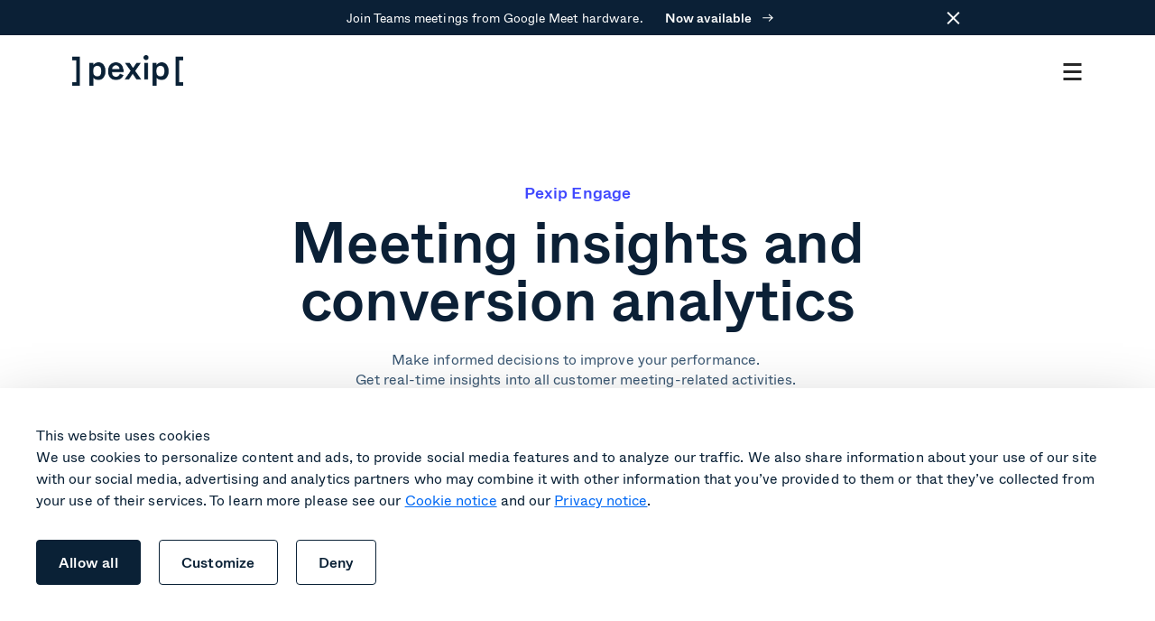

--- FILE ---
content_type: text/html; charset=UTF-8
request_url: https://www.pexip.com/products/customer-engagement/meeting-insights
body_size: 18910
content:
<!doctype html><html class="no-js is-critical" lang="en"><head>
    <meta charset="utf-8">
    <title>Meeting insights and conversion analytics | Pexip Engage</title>
    <link rel="shortcut icon" href="https://www.pexip.com/hubfs/Icons/Pexip%20Favicon/Pexip%20Icon-1.png">
    <meta name="description" content="Get a real-time overview of meeting insights and appointment conversion analytics. Pexip Engage dashboards make optimizing your customer journey easy. ">
    

	
    <!-- critical css -->
    
    
<style id="critical-css-file">
    html {font-size: 10px;}*{box-sizing:border-box}html{scroll-behavior:smooth}.c-top-banner{display:none}.header__overlay{opacity: 0;visibility: hidden;}body{-webkit-font-smoothing:antialiased;-moz-osx-font-smoothing:grayscale;-webkit-overflow-scrolling:touch;overflow-x:hidden;font-size:1.6rem;font-family:Whyte,Arial;color:#0b2036;background-color:#fff;font-weight:350}.dnd-section{overflow:hidden;}h1, .h1 {font-size: 6.4rem;font-weight: 500;line-height: 1;letter-spacing: -0.005em;color: #0B2036;}@media only screen and (max-width: 1023px) and (orientation: portrait) {h1, .h1 {font-weight: 700;font-size: 4.8rem;letter-spacing: -0.005em;}}h2, .h2 {font-size: 4.8rem;font-weight: 500;line-height: 1.1;color: #0B2036;letter-spacing: unset;}@media only screen and (max-width: 1023px) and (orientation: portrait) {h2, .h2 {font-size: 3.4rem;}}h3, .h3 {font-size: 3.4rem;font-weight: 500;line-height: 1.2;color: #0B2036;letter-spacing: 0.0025em;}@media only screen and (max-width: 1023px) and (orientation: portrait) {h3, .h3 {font-size: 2.4rem;line-height: 1.2;}}h4, .h4 {font-size: 2.4rem;font-weight: 500;line-height: 1.2;color: #0B2036;letter-spacing: -0.02em;}@media only screen and (max-width: 1023px) and (orientation: portrait) {h4, .h4 {font-weight: 700;font-size: 1.6rem;}}p, li {font-weight: 350;font-size: 1.6rem;line-height: 1.4;letter-spacing: 0.005em;color: #354860;}@media only screen and (max-width: 1023px) and (orientation: portrait) {p, li {font-size: 1.4rem;}}button {display: flex;align-items: center;font-weight: 500;font-size: 1.6rem;line-height: 1;letter-spacing: 0.0125em;}button svg {width: 1.28rem;height: .94rem;margin-left: 1.2rem;}html.js {overflow-x: hidden;}html.js :where(img) {max-width: unset;}.sub-nav{display:none}.sub-nav__list{display:none}main {padding-top: 10rem;}.o-module {display: block;width: 102rem;max-width: 100%;margin: 0 auto;padding: 12rem 0;}.o-module--low {padding: 6rem 0;}@media only screen and (max-width: 1199px) {.o-module--low {padding: 4rem 0;}}@media only screen and (max-width: 1199px) {.o-module {padding: 8rem;}}@media only screen and (max-width: 767px) {.o-module {padding: 4rem 3.45rem;}}.o-module--small {padding: 0;}.o-module__heading--big{text-align: center;font-size:12rem;line-height:1.1;letter-spacing:-.01em;margin-bottom:4rem;max-width:unset}@media only screen and (max-width: 1023px) and (orientation: portrait) and (max-width: 1023px) and (orientation: portrait) {.o-module__heading--big {font-weight: 700;font-size: 4.8rem;letter-spacing: -.005em;line-height: 1}}@media only screen and (max-width: 767px){.o-module__heading--big {margin-bottom: 2.4rem}}.c-hero .swiper{overflow:hidden;padding-bottom:4.3rem;position:relative;margin-top:4rem}.c-hero .swiper .swiper-pagination{position:absolute;bottom:1.6rem;left:50%;transform:translateX(-50%)}.c-hero .swiper .swiper-pagination-bullet{width:11px;height:11px;border:1px solid #0b2036;margin:0 5.5px;background:0 0;opacity:1}.c-hero .swiper .swiper-pagination-bullet-active{border:0;background:#0b2036}.c-hero-anim{padding-bottom:0}.c-hero-anim .o-module__heading{max-width:unset}@media only screen and (max-width:1023px) and (orientation:portrait){.c-hero-anim .o-module__heading{font-size:6.4rem}}@media only screen and (max-width:767px){.c-hero-anim .o-module__heading{font-size:4.8rem}}.c-hero-anim .o-module__subheading{color:#3c5974;font-size:2.4rem;font-weight:350;line-height:120%;letter-spacing:-.048rem;max-width:83.2rem}@media only screen and (max-width:767px){.c-hero-anim .o-module__subheading{font-size:1.6rem;line-height:140%;letter-spacing:.004rem}}.c-hero-anim .o-module__subheading strong{font-weight:500}.c-hero-anim .o-module__subheading em{font-style:italic}.c-hero-anim__container{display:inline-block;position:relative;width:100%}.c-hero-anim__container small{opacity:0;display:block;width:100%;text-align:center;white-space:nowrap}.c-hero-anim__container .c-hero-anim__wrapper{position:absolute;bottom:0;left:0;width:100%;text-align:center}.c-hero-anim__container span{position:absolute;font-weight:700;bottom:0;left:50%;width:auto;min-width:100%;white-space:nowrap;transform:translateY(30px) translateX(-50%);opacity:0;will-change:transform,opacity}@media only screen and (max-width:767px){.c-hero-anim__container span{transform:translateY(10px) translateX(-50%)}}.c-hero-anim__container span[data-show]{opacity:1;transform:translateX(-50%);transition:.4s ease .2s;transition-property:opacity,transform}.c-hero-anim__container span[data-up]{opacity:0;transform:translateY(-30px) translateX(-50%);transition:.4s ease;transition-property:opacity,transform}@media only screen and (max-width:767px){.c-hero-anim__container span[data-up]{transform:translateY(-10px) translateX(-50%)}}.c-hero .o-module__subheading{font-weight:350;font-size:1.6rem;line-height:1.5;letter-spacing:.0015em;color:#0b2036;max-width:58rem}@media only screen and (max-width: 1199px) {.o-module--small {padding: 0 8rem;}}@media only screen and (max-width: 767px) {.o-module--small {padding: 0 3.45rem;}}.o-module-bg--white {background-color: #fff;}.o-module-bg--light {background-color: #F4F7FB;}.o-module-bg--primary {background-color: #0B2036;}.o-module-bg--primary .o-heading {color: #fff;}.o-module-bg--secondary {background-color: #f4f7fb;}.o-heading {max-width: 84.6rem;text-align: center;margin-left: auto;margin-right: auto;}.o-heading--h1 {font-size: 6.4rem;font-weight: 500;line-height: 1;letter-spacing: -0.005em;color: #0B2036;}@media only screen and (max-width: 1023px) and (orientation: portrait) {.o-heading--h1 {font-weight: 700;font-size: 4.8rem;letter-spacing: -0.005em;}}.o-heading--h2 {font-size: 4.8rem;font-weight: 500;line-height: 1.1;color: #0B2036;letter-spacing: unset;}@media only screen and (max-width: 1023px) and (orientation: portrait) {.o-heading--h2 {font-size: 3.4rem;}}.o-heading--h3 {font-size: 3.4rem;font-weight: 500;line-height: 1.2;color: #0B2036;letter-spacing: 0.0025em;}@media only screen and (max-width: 1023px) and (orientation: portrait) {.o-heading--h3 {font-size: 2.4rem;line-height: 1.2;}}.o-heading--h4 {font-size: 2.4rem;font-weight: 500;line-height: 1.2;color: #0B2036;letter-spacing: -0.02em;}@media only screen and (max-width: 1023px) and (orientation: portrait) {.o-heading--h4 {font-weight: 700;font-size: 1.6rem;}}.o-heading--body {font-weight: 350;font-size: 1.6rem;line-height: 1.4;letter-spacing: 0.005em;color: #354860;}@media only screen and (max-width: 1023px) and (orientation: portrait) {.o-heading--body {font-size: 1.4rem;}}.c-heading {text-align: center;}.c-heading--image {text-align: left;display: grid;grid-template-columns: repeat(2, 1fr);column-gap: 4rem;align-items: center;}@media only screen and (max-width: 1023px) and (orientation: portrait) {.c-heading--image {display: flex;flex-direction: column;text-align: center;}}.c-heading--image .c-heading__text {margin-left: 0;}@media only screen and (max-width: 1023px) and (orientation: portrait) {.c-heading--image .c-heading__text {padding-bottom: 4rem;margin-left: auto;}}.c-heading--image .c-heading__text .o-heading {text-align: left;}@media only screen and (max-width: 1023px) and (orientation: portrait) {.c-heading--image .c-heading__text .o-heading {text-align: center;}}.c-heading--reverse {column-gap: 10.6rem;}@media only screen and (max-width: 1199px) {.c-heading--reverse {column-gap: 5.6rem;}}.c-heading--reverse .c-heading__text {order: 1;}@media only screen and (max-width: 1023px) and (orientation: portrait) {.c-heading--reverse .c-heading__text {padding-bottom: 0;padding-top: 4rem;}}.c-heading__text {max-width: 84.6rem;margin: 0 auto;}@media only screen and (max-width: 767px) {.c-heading__text {max-width: 100%;}}@media only screen and (max-width: 1023px) and (orientation: portrait) {.c-heading .o-image {width: 100%;}}.o-module-bg--primary .c-heading p {color: #F4F7FB;}.o-module--cards .c-heading .c-heading__subtitle {max-width: 67.5rem;margin-left: auto;margin-right: auto;}.o-btn-container {display: grid;align-items: center;grid-auto-columns: max-content;grid-auto-flow: column;column-gap: 2rem;width: 100%;padding: 1rem 0;}.o-btn-container--center {justify-content: center;}@media only screen and (max-width: 1023px) and (orientation: portrait) {.o-btn-container {justify-content: center;}}.o-btn--blue,.o-btn--prim{background-color:#0a2136;color:#fff}.o-btn,.o-btn--link{font-weight:500;font-size:1.6rem;line-height:1;letter-spacing:.0125em;display:flex}.o-btn svg,.o-btn--link svg{height:.94rem;margin-left:1.2rem}.o-btn{flex-direction:row;justify-content:center;align-items:center;padding:1.6rem 2.4rem;border-radius:.4rem;height:auto;min-height:4.8rem;font-family:Whyte;border:0;cursor:pointer;transition:color .15s linear,background-color .15s linear}.o-btn svg{width:1.28rem}@media (hover:hover){.o-btn--blue:hover{background-color:#3c5974}.o-btn--blue.o-btn--outline:hover{background-color:#0a2136;color:#fff}}.o-btn--blue.o-btn--outline{border-color:#0a2136;color:#0a2136;background-color:unset}@media (hover:hover){.o-btn--prim:hover{background-color:#3c5974}.o-btn--prim.o-btn--outline:hover{background-color:#0a2136;color:#fff}}.o-btn--prim.o-btn--outline{border-color:#0a2136;color:#0a2136;background-color:unset}.o-btn--teal{background-color:#4aced5;color:#000}@media (hover:hover){.o-btn--teal:hover{background-color:#87dfe3}.o-btn--teal.o-btn--outline:hover{background-color:#0ebec7;color:#000}}.o-btn--teal.o-btn--outline{border-color:#0ebec7;color:#0ebec7;background-color:unset}.o-btn--purple{background-color:#5244ee;color:#fff}@media (hover:hover){.o-btn--purple:hover{background-color:#0a2136}.o-btn--purple.o-btn--outline:hover{background-color:#5244ee;color:#fff}}.o-btn--purple.o-btn--outline{border-color:#5244ee;color:#5244ee;background-color:unset}.o-btn--outline{border:1px solid}.o-btn--light{background-color:#fff;color:#0b2036}@media (hover:hover){.o-btn--light:hover{background-color:#f4f7fb}.o-btn--light.o-btn--outline:hover{background-color:#fff;color:#0b2036}}.o-btn--light.o-btn--outline{border-color:#fff;color:#fff;background-color:unset}.o-btn--coral{background-color:#ff7273;color:#000}@media (hover:hover){.o-btn--coral:hover{background-color:#ff999a}.o-btn--coral.o-btn--outline:hover{background-color:#ff7273;color:#000}}.o-btn--coral.o-btn--outline{border-color:#ff7273;color:#ff7273;background-color:unset}.o-btn--link{align-items:center;background-color:unset}.o-btn--link svg{width:1.2rem;transition:transform .3s ease-in-out}.o-btn--link.o-btn--blue,.o-btn--link.o-btn--primary{color:#0a2136}.o-btn--link.o-btn--blue svg path,.o-btn--link.o-btn--primary svg path{fill:#0a2136}.o-btn--link.o-btn--coral{color:#ff7273}.o-btn--link.o-btn--coral svg path{fill:#ff7273}.o-btn--link.o-btn--purple{color:#5244ee}.o-btn--link.o-btn--purple svg path{fill:#5244ee}@media (hover:hover){.o-btn--link:hover{background-color:unset}.o-btn--link:hover svg{transform:translateX(4px)}.o-btn--link.o-btn--blue:hover,.o-btn--link.o-btn--primary:hover{color:#3c5974}.o-btn--link.o-btn--blue:hover svg path,.o-btn--link.o-btn--primary:hover svg path{fill:#3c5974}.o-btn--link.o-btn--purple:hover{color:#0a2136}.o-btn--link.o-btn--purple:hover svg path{fill:#0a2136}}.o-btn--link.o-btn--teal{color:#0ebec7}.o-btn--link.o-btn--teal svg path{fill:#0ebec7}.header {position: fixed;top: 0;left: 0;width: 100%;background-color: #fff;z-index: 99999;transition: transform 350ms ease-in-out;}.is-scrolled-down .header {transform: translateY(-4rem);}.header__lang {height: 4rem;background-color: #F4F7FB;}.header__lang .o-module {height: 100%;display: flex;align-items: center;justify-content: flex-end;}.header__container {width: 128rem;max-width: 100%;margin: 0 auto;display: flex;align-items: center;height: 10rem;}@media only screen and (max-width: 1199px) {.header__container {padding: 0 8rem;background-color: #fff;}}@media only screen and (max-width: 767px) {.header__container {padding: 0 3.45rem;}}.header__logo img {width: 12.3rem !important;}.header__column {width: 100%;padding-left: 4rem;}@media only screen and (max-width: 1199px) {.header__column {opacity: 0;visibility: hidden;position: absolute;top: 100%;left: 0;background-color: #fff;padding: 2rem 0;transform: translateY(-100%);z-index: -1;transition: transform 800ms cubic-bezier(0.23, 1, 0.32, 1), opacity 200ms ease 300ms, visibility 300ms ease;max-height: calc(100vh - 12rem);overflow-y: scroll;}}@media only screen and (max-width: 1199px) {.is-scrolled-down .header__column {max-height: calc(100vh - 8rem);}}@media only screen and (max-width: 767px) {.header__column {padding: 2rem 0;}}@media only screen and (max-width: 1199px) {.menu-open .header__column {transform: none;opacity: 1;visibility: visible;transition: transform 800ms cubic-bezier(0.23, 1, 0.32, 1), opacity 200ms ease 0ms, visibility 300ms ease;}}.header__burger {display: none;}@media only screen and (max-width: 1199px) {.header__burger {display: flex;justify-content: center;align-items: center;margin-left: auto;}}.nav{--left-offset:25%;display:flex;align-items:center}.nav__side{width:auto;font-size:1.4rem;position:relative}@media only screen and (max-width:1199px){.nav{display:block}.nav__side{padding:3.6rem 8rem 8.6rem;display:flex;justify-content:flex-end;flex-direction:column-reverse;align-items:stretch}.nav__side .o-btn{font-size:1.6rem;font-weight:500;letter-spacing:.0125em}}.nav__side .o-btn{font-size:1.6rem}.nav__side .o-btn--plain{color:#7c91b1;transition:color .3s}.nav .nav-item__title,.nav__container{display:flex;align-items:center}.nav__side .o-btn--plain svg{display:none}.nav__main{margin-right:auto;margin-left:auto}.nav .nav-item{padding:0 .4rem;margin-right:.8rem}@media only screen and (max-width:1199px){.nav__side .o-btn--plain{font-size:1.6rem;font-weight:500;color:#0b2036;display:flex;align-items:center}.nav__side .o-btn--plain svg{display:block;margin-left:1.2rem;width:1.2rem}.nav__container{display:flex;flex-direction:column;align-items:flex-start}.nav .nav-item{padding:2.4rem 8rem;margin-right:0;border-bottom:.5px solid rgba(124,145,177,.5);width:100%;transition:height .3s;overflow:hidden}.nav .nav-item:first-child{border-top:.5px solid rgba(124,145,177,.5)}}.nav .nav-item__title{cursor:pointer;font-size:1.5rem;font-weight:350;color:#728fac;position:relative;transition:color .3s}.nav .nav-item__title span{position:relative;z-index:2}.nav .nav-item__title:before{content:'';position:absolute;left:0;right:0;top:50%;transform:translateY(-50%);height:400%}.nav .nav-item__title:after{content:'';position:absolute;top:-.8rem;left:-.8rem;width:100%;height:100%;padding:.8rem .2rem .8rem .8rem;background-color:#f4f7fb;border-radius:.4rem;opacity:0;transition:opacity 150ms linear}.nav .nav-item__title--link:after{padding:.8rem}.nav .nav-item__title .arrow{margin-left:.3rem;padding:0 .5rem;display:flex;align-items:center}.nav .nav-item__title .arrow svg{transition:transform .3s;transform-origin:center}.nav .nav-item__title .arrow svg path{transition:fill .3s}.nav .nav-item .sub{position:absolute;top:100%;left:0;width:100%;background-color:#fff;transition:150ms ease-in-out 150ms;transition-property:transform,opacity,visibility;z-index:-1;opacity:0;visibility:hidden;pointer-events:none;filter:drop-shadow(0px 10px 20px rgba(0, 0, 0, .05))}.nav .nav-item .sub__container{width:auto;margin:0 3rem 0 auto;padding-top:2.4rem;padding-bottom:4rem;display:flex;margin-left:var(--left-offset)}.nav .nav-item .sub__column{padding:0 0 0 2.4rem;position:relative;margin-right:2.4rem;display:flex;flex-direction:column;align-items:flex-start}.nav .nav-item .sub__column.no-icon{padding:0}.nav .nav-item .sub__column:first-child,.nav .nav-item .sub__column:nth-child(2){width:28rem}@media only screen and (max-width:767px){.nav__side{padding:3.6rem 3.45rem 8.6rem}.nav .nav-item{padding:2.4rem 3.45rem;border-bottom:.5px solid rgba(124,145,177,.2)}.nav .nav-item:first-child{border-top:.5px solid rgba(124,145,177,.2)}.nav .nav-item .sub__column:first-child,.nav .nav-item .sub__column:nth-child(2){width:100%}}.nav .nav-item .sub__column__title{font-size:1.4rem;font-weight:350;line-height:1.4;position:relative;color:#7c91b1;text-transform:uppercase}.nav .nav-item .sub__column__title img{position:absolute;top:50%;right:calc(100% + .7rem);transform:translateY(-55%);width:1.6rem;height:1.6rem;-webkit-user-select:none;-moz-user-select:none;user-select:none;-o-object-fit:contain;object-fit:contain}.nav .nav-item .sub__column__link{margin-top:2rem;transition:color .3s}@media (hover:hover){.nav__side .o-btn--plain:hover{color:#0b2036}.nav .nav-item__title:hover{color:#0a2136}.nav .nav-item__title:hover .arrow svg{transform:rotate(180deg)}.nav .nav-item__title:hover .arrow svg path{fill:#0A2136}.nav .nav-item__title:hover:after{opacity:1}.nav .nav-item .sub__column__link:hover .title{background-size:100% 100%}}.nav .nav-item .sub__column__link .title{position:relative;color:#0a2136;display:inline;font-size:2rem;line-height:1.5;font-weight:500;letter-spacing:.005em;width:calc(100%);background-image:linear-gradient(transparent calc(100% - 1px),currentColor 0);background-repeat:no-repeat;background-size:0 100%;transition:background-size .4s cubic-bezier(.645, .045, .355, 1)}.nav .nav-item .sub__column__link .title small{position:absolute;left:calc(100% + .8rem);top:50%;transform:translateY(-50%);color:#00a3ae;border-radius:.4rem;padding:0 .65rem .1rem;font-size:1.2rem;letter-spacing:.003em;text-transform:uppercase;line-height:1.5;font-weight:500}.nav .nav-item .sub__column__link .title svg{position:absolute;left:calc(100% + 1.3rem);top:50%;transform:translateY(-50%);width:1.2rem;height:auto}.nav .nav-item .sub__column__link .description{display:block;color:#577490;font-size:1.4rem;line-height:1.5}.nav .nav-item .sub__box{height:100%;align-self:flex-start;width:25.7rem}@media only screen and (max-width:1199px){.nav .nav-item:last-child{border-bottom:0}.nav .nav-item__title{width:100%;font-size:2.4rem;line-height:1.2;letter-spacing:-.02em;font-weight:500;color:#0a2136}.nav .nav-item .sub__box,.nav .nav-item__title:after,.nav .nav-item__title:before{display:none}.nav .nav-item__title .arrow{margin-left:auto}.nav .nav-item__title .arrow svg path{fill:#0B2036}.nav .nav-item__title .arrow svg{transform:rotate(180deg)}.nav .nav-item .sub{opacity:1;visibility:visible;pointer-events:all;position:relative;top:unset;left:unset;z-index:1;filter:unset}.nav .nav-item .sub__container{display:block;padding-bottom:0;margin-left:0;margin-right:0}.nav .nav-item .sub__column{margin-bottom:3.2rem}.nav .nav-item .sub__column:last-child{margin-bottom:0}.nav .nav-item .sub__column__title{font-size:1.2rem}.nav .nav-item .sub__column__link:first-of-type{margin-top:.8rem}}.nav .nav-item .sub__box__desc{margin-bottom:1.6rem;color:#3c5974;font-size:1.4rem;line-height:1.5}.nav .nav-item .sub__box__title{margin-bottom:2rem;font-size:1.4rem;font-weight:350;line-height:1.4;position:relative;color:#7c91b1;text-transform:uppercase}.nav .nav-item .sub__box figure{margin-bottom:2.4rem;overflow:hidden;width:100%;border-radius:.8rem;border:1px solid rgba(216,227,238,.5)}.nav .nav-item .sub__box figure img{width:100%;height:100%;-o-object-fit:cover;object-fit:cover;aspect-ratio:257/143}.nav .nav-item .sub__box--teal .sub__box__title{color:#0ebec7}.nav .nav-item .sub__box--coral{background-color:#fff2f2}.nav .nav-item .sub__box--coral .sub__box__title{color:#ff7273}.nav .nav-item .sub__box--primary{background-color:#f4f7fb}.nav .nav-item.is-active .nav-item__title{color:#0a2136}.nav .nav-item.is-active .nav-item__title svg{transform:rotate(180deg)}.nav .nav-item.is-active .nav-item__title svg path{fill:#0A2136}.nav .nav-item.is-active .nav-item__title:after{opacity:1}.nav .nav-item.is-active .sub{visibility:visible;transform:none;opacity:1;pointer-events:all;transition-delay:50ms}.nav .o-btn--light{border-color:rgba(87,116,144,.5);color:#577490;font-weight:350}.nav .o-btn--light svg{display:none}.nav .o-btn-container{gap:1.6rem}.nav-item.is-reduced .arrow svg{transform:none}.burger {width: 2.4rem;height: 2.4rem;display: flex;justify-content: center;align-items: center;cursor: pointer;}.burger--close {display: none;}.menu-open .burger--close {display: flex;}.menu-open .burger--open {display: none;}.c-language-switcher {position: relative;}.c-language-switcher .lang_switcher_class {display: none;}.c-language-switcher__btn {display: flex;align-items: center;padding: 0;margin: 0;font-family: 'Whyte';font-weight: 350;font-size: 1.4rem;border-radius: 0;background: transparent;color: inherit;border: 0;cursor: pointer;}.c-language-switcher__globe {display: flex;width: 16px;height: 16px;margin: 1px;}.c-language-switcher__globe svg {width: 100%;height: 100%;margin-left: 0;}.c-language-switcher__current {margin: 0 1rem;}.c-language-switcher__caret {display: flex;height: 6px;width: 10px;margin: 1px;}.c-language-switcher__caret svg {height: 6px;width: 10px;margin: 0;transform-origin: center;}.c-language-switcher__dropdown {position: absolute;display: none;top: 100%;left: 50%;margin-top: 16px;padding: 12px 0px;background: #fff;color: #0a2136;box-shadow: 8px 8px 24px rgba(10, 33, 54, 0.2);border-radius: 8px;transform: translateX(-50%);z-index: 9999;}[aria-expanded="true"] .c-language-switcher__caret svg {transform: rotate(180deg);}[aria-expanded="true"] ~ .c-language-switcher__dropdown {display: block;}.c-language-switcher__list {display: flex;flex-direction: column;list-style: none;padding: 0;margin: 0;font-size: 18px;font-weight: 500;}.c-language-switcher__list a {display: flex;align-items: center;justify-content: space-between;padding: 12px 24px;text-decoration: none;white-space: nowrap;}.c-language-switcher__list a {color: inherit;}.c-language-switcher__list a:hover, .c-language-switcher__list a:focus {background: #C3EFF1;}.c-language-switcher__check {display: inline-flex;width: 14px;height: 18px;margin-left: 16px;color: #0ebec7;color: var(--color-primary);}.c-language-switcher__check svg {fill: currentColor;}@media (max-width: 1279px) {.c-language-switcher__btn {height: 40px;margin: -8px 0;}.c-language-switcher__dropdown {margin-top: 8px;}} .header-style-logo .header__column { display: none; } .header-style-logo .header__burger { display: none; }.is-critical .c-plans{opacity:0;}.c-inline-nav{display:flex;justify-content:space-between;align-items:center;gap:3rem;padding:2rem 4.7rem;background-color:#f4f7fb;border-radius:.8rem}.c-inline-nav__item{font-weight:350;font-size:1.6rem;line-height:1.4;letter-spacing:.005em;color:#577490;text-align:center;transition:color .3s}@media (hover:hover){.c-inline-nav__item:hover{color:#0b2036}}.c-inline-nav__item.is-active{color:#0a2136;text-decoration:underline;text-underline-offset:.6rem;pointer-events:none}.c-inline-nav-module--mb{padding-bottom:10rem}@media only screen and (max-width:1023px) and (orientation:portrait){.c-inline-nav-module--mb{padding-bottom:6rem}}@media only screen and (max-width:767px){.c-inline-nav{margin-left:-3.45rem;width:calc(100% + 6.9rem);padding:2rem 3.45rem;background-color:unset}.c-inline-nav__item{font-size:1.4rem;white-space:nowrap}.c-inline-nav__item:last-child{padding-right:3.45rem}.c-inline-nav-module{overflow-x:scroll;background-color:#f4f7fb}.c-inline-nav-module::-webkit-scrollbar{display:none}.c-inline-nav-module--mb{padding-bottom:4rem}}.c-heading--image .c-heading__icon{margin-left:0}@media only screen and (max-width:1023px) and (orientation:portrait){.c-heading--image .c-heading__icon{margin-left:auto}}.c-heading__icon{width:12rem;height:12rem;display:flex;margin-bottom:2.4rem;margin-left:auto;margin-right:auto}.c-heading__icon img{width:100%;height:auto;-o-object-fit:contain;object-fit:contain}.modal{opacity:0}.c-hero-home{width:128rem}.c-hero-home .o-heading{font-size:11.2rem;max-width:unset}@media only screen and (max-width:1365px){.c-hero-home .o-heading{font-size:8rem}}@media only screen and (max-width:767px){.c-hero-home .o-heading{font-size:4.8rem;font-weight:500}}@media only screen and (max-width:410px){.c-hero-home .o-heading{font-size:4.4rem}}.c-hero-home .c-heading__text{max-width:unset}.c-hero-home__sub{font-size:2.4rem;font-weight:300;line-height:1.5;letter-spacing:.015em;color:#3c5974}@media only screen and (max-width:767px){.c-hero-home__sub{font-family:Whyte;font-size:1.6rem;font-weight:350;line-height:1.4;letter-spacing:.0025em}}.nav__side .o-btn--light.o-btn--link{color:#728fac;padding-right:0;font-size:1.6rem;font-weight:500}.i-demo-scene{width:100%;margin-top:5rem;margin-bottom:10rem}@media only screen and (max-width:1023px) and (orientation:portrait){.i-demo-scene{margin-bottom:5rem}}.i-demo-scene__device{margin:0 auto -2px;display:flex;justify-content:center;position:relative;z-index:2;-webkit-user-select:none;-moz-user-select:none;user-select:none}.i-demo-scene__device img{width:29.5rem;height:4.2rem;-o-object-fit:contain;object-fit:contain}@media only screen and (max-width:767px){.i-demo-scene__device img{width:10rem;height:1.4rem;margin-bottom:3px}}.i-demo-scene__display{width:100%;height:0;padding-top:27%;border:8px solid #000;border-radius:6px;background-color:#141414;position:relative}@media only screen and (max-width:767px){.i-demo-scene__display{border-width:4px;border-radius:2px}}.i-demo-scene__display video{position:absolute;top:0;left:0;width:100%;height:100%;-o-object-fit:cover;object-fit:cover;opacity:0;visibility:hidden;transition:.3s ease-in-out;transition-property:opacity,visibility;-webkit-user-select:none;-moz-user-select:none;user-select:none;z-index:5}.i-demo-scene__display video.visible{opacity:1;visibility:visible}.i-demo-nav{width:100%;display:flex;justify-content:center}@media only screen and (max-width:1023px) and (orientation:portrait){.i-demo-nav{flex-direction:column}}.i-demo-nav__group{margin-right:1.2rem}@media only screen and (max-width:1023px) and (orientation:portrait){.i-demo-nav__group{margin-right:0;margin-bottom:2.4rem}}.i-demo-nav__group:last-child{margin-right:0}@media only screen and (max-width:1023px) and (orientation:portrait){.i-demo-nav__group:last-child{margin-bottom:2.4rem}}@media only screen and (max-width:1023px) and (orientation:portrait){.i-demo-nav__group:first-child .i-demo-nav__label{display:none}}@media only screen and (max-width:767px){.i-demo-nav__group:not(:first-child){margin-left:-2.5rem;width:calc(100% + 5rem)}}.i-demo-nav__label{color:#0a2136;font-weight:350;font-size:1.2rem;line-height:2;display:inline-block;letter-spacing:.05em;margin-bottom:.6rem;text-transform:uppercase}@media only screen and (max-width:767px){.i-demo-nav__label{margin-left:2.2rem}}.i-demo-nav__options{background-color:#1e3a54;display:flex;padding:1.2rem 1rem;border-radius:.8rem;gap:.2rem}@media only screen and (max-width:1023px) and (orientation:portrait){.i-demo-nav__options{justify-content:space-between}}@media only screen and (max-width:767px){.i-demo-nav__options{padding:.6rem}}.i-demo-nav__options--radio{padding:1rem .4rem}@media only screen and (max-width:1023px) and (orientation:portrait){.i-demo-nav__options--radio{flex-direction:column;background-color:unset}}.i-demo-nav__option{font-weight:350;font-size:1.4rem;line-height:1.7;letter-spacing:.005em;white-space:nowrap;color:#d8e3ee;background-color:#1e3a54;border-radius:.4rem;padding:.8rem 1.6rem;cursor:pointer;-webkit-user-select:none;-moz-user-select:none;user-select:none}@media only screen and (max-width:767px){.i-demo-nav__option{flex:1;text-align:center}}.i-demo-nav__option *{pointer-events:none}.i-demo-nav__option--btn{transition:.15s linear;transition-property:color,background-color}@media (hover:hover){.i-demo-nav__option--btn:hover{color:#0a2136;background-color:#fff}}.i-demo-nav__option--btn.is-active{color:#0a2136;background-color:#fff}.i-demo-nav__option--radio{padding:1rem .8rem;display:flex;align-items:center}@media only screen and (max-width:1023px) and (orientation:portrait){.i-demo-nav__option--radio{color:#3c5974;background-color:unset;flex-direction:row-reverse;justify-content:flex-end}}.i-demo-nav__option--radio span{position:relative;display:inline-block;margin-left:.6rem;width:32px;height:16px}@media only screen and (max-width:1023px) and (orientation:portrait){.i-demo-nav__option--radio span{margin-left:0;margin-right:.6rem}}.i-demo-nav__option--radio span:before{content:"";width:100%;height:100%;position:absolute;top:0;left:0;border-radius:97px;background-color:#a5b8ca;transition:background-color .15s linear}.i-demo-nav__option--radio span:after{content:"";width:12px;height:12px;position:absolute;z-index:1;top:2px;left:2px;background-color:#fff;border-radius:100%;transition:transform .15s ease-in-out}.i-demo-nav__option--radio.is-active span:before{background-color:#5244ee}.i-demo-nav__option--radio.is-active span:after{transform:translateX(16px)}.i-demo-bg{position:absolute;top:0;left:0;width:100%;height:100%;display:flex}@media only screen and (max-width:1023px) and (orientation:portrait){.i-demo-bg{display:none}}.i-demo-bg img{width:100%;height:100%;-o-object-fit:cover;object-fit:cover;-o-object-position:bottom;object-position:bottom}.block-content [data-demo-filter=c],.block-hdmi [data-demo-filter=h],.block-teams [data-demo-filter=m-teams],.block-webex [data-demo-filter=m-webex],.block-zoom [data-demo-filter=m-zoom]{opacity:.5;pointer-events:none;cursor:not-allowed}.o-form__title{font-weight:350;font-size:1.6rem;line-height:1.4;letter-spacing:.005em;color:#354860;font-weight:700;color:#0b2036}@media only screen and (max-width:767px){.o-form__title{font-size:1.4rem}}.o-form .hs-form .hs-dependent-field{display:flex;flex-direction:column;gap:2.4rem}.o-form .hs-form .hs-form-field{position:relative}@media (hover:hover){.o-form .hs-form .hs-form-field:hover:not(.hs_phone) input,.o-form .hs-form .hs-form-field:hover:not(.hs_phone) textarea{border-color:#3c5974}}.o-form .hs-form .hs-form-field.has-focus input,.o-form .hs-form .hs-form-field.has-focus textarea{border-color:#3c5974}.o-form .hs-form .hs-form-field .hs-field-desc{margin-bottom:1.6rem}.o-form .hs-form .hs-form-field .input{margin:0!important}.o-form .hs-form .hs-form-field .hs-input{width:100%!important}.o-form .hs-form .hs-form-field textarea{line-height:1}.o-form .hs-form .hs-form-field textarea div{display:none}.o-form .hs-form .hs-form-field input,.o-form .hs-form .hs-form-field textarea{width:100%!important;border:1px solid #c1d1df;border-radius:.4rem;padding:1rem 1.4rem;font-size:1.6rem;line-height:2.4rem;letter-spacing:.005em;color:#3c5974;margin:0!important;outline:0;background-color:#fff;font-family:Whyte;font-weight:300;resize:none;transition:border-color .15s linear}.o-form .hs-form .hs-form-field input.error,.o-form .hs-form .hs-form-field textarea.error{color:#ff7273;border-color:#ff7273!important}.o-form .hs-form .hs-form-field input::-moz-placeholder,.o-form .hs-form .hs-form-field textarea::-moz-placeholder{color:#728fac}.o-form .hs-form .hs-form-field input::placeholder,.o-form .hs-form .hs-form-field textarea::placeholder{color:#728fac}.o-form .hs-form .hs-form-field>label{font-size:1.4rem;font-weight:500;color:#3c5974;letter-spacing:.005em;line-height:1.7;margin-bottom:.6rem;display:block}.o-form .hs-form .hs-form-field.hs-fieldtype-booleancheckbox>label,.o-form .hs-form .hs-form-field.hs-fieldtype-checkbox>label,.o-form .hs-form .hs-form-field.hs-fieldtype-radio>label{position:relative;left:unset;top:unset;transform:none;pointer-events:all;color:#3c5974;margin-bottom:1.6rem;display:block;line-height:1.4}.o-form .hs-form select.hs-input{padding:1rem 3rem 1rem 1.4rem;font-size:1.6rem;color:#3c5974;border:1px solid #c1d1df;border-radius:.4rem;cursor:pointer;-webkit-appearance:none;-moz-appearance:none;appearance:none;font-family:Whyte;font-weight:300;min-height:4.4rem;background-image:url("data:image/svg+xml;charset=utf-8,%3Csvg width='24' height='24' fill='none' xmlns='http://www.w3.org/2000/svg'%3E%3Cmask id='a' style='mask-type:alpha' maskUnits='userSpaceOnUse' x='0' y='0' width='24' height='24'%3E%3Cpath fill='%23D9D9D9' d='M0 0h24v24H0z'/%3E%3C/mask%3E%3Cg mask='url(%23a)'%3E%3Cpath d='M12.002 15.05l-5.65-5.675 1.05-1.05 4.6 4.6 4.6-4.6 1.05 1.05-5.65 5.675z' fill='%23728FAC'/%3E%3C/g%3E%3C/svg%3E");background-position:calc(100% - 8px) 50%;background-repeat:no-repeat;background-size:24px 24px;transition:border-color .15s linear}@media (hover:hover){.o-form .hs-form select.hs-input:hover{border-color:#3c5974!important}}.o-form .hs-form select.hs-input:focus-visible{border:1px solid #c1d1df;outline:0!important}.o-form .hs-form select.hs-input.is-placeholder{color:#728fac}.o-form .hs-form .legal-consent-container .hs-form-booleancheckbox-display{padding-left:2.4rem;position:relative;display:flex}.o-form .hs-form .legal-consent-container .hs-form-booleancheckbox-display input{opacity:0;position:absolute;z-index:-1;top:0;left:0;width:100%;height:100%;cursor:pointer}.o-form .hs-form .legal-consent-container .hs-form-booleancheckbox-display input:checked+span:after{opacity:1}.o-form .hs-form .legal-consent-container .hs-form-booleancheckbox-display input:checked+span:before{opacity:0}.o-form .hs-form .legal-consent-container .hs-form-booleancheckbox-display>span{-webkit-user-select:none;-moz-user-select:none;user-select:none;margin-left:0}.o-form .hs-form .legal-consent-container .hs-form-booleancheckbox-display>span p{display:block;line-height:1}.o-form .hs-form .legal-consent-container .hs-form-booleancheckbox-display>span:before{content:"";display:block;position:absolute;left:0;top:0;width:14px;height:14px;border:1px solid #c1d1df;border-radius:2px}.o-form .hs-form .legal-consent-container .hs-form-booleancheckbox-display>span:after{content:url("data:image/svg+xml;charset=utf-8,%3Csvg width='16' height='16' fill='none' xmlns='http://www.w3.org/2000/svg'%3E%3Cpath d='M3.2.5h9.6c.568 0 .964 0 1.273.026.303.024.476.07.608.137a1.5 1.5 0 01.655.656c.068.132.114.306.138.608.026.309.026.705.026 1.273v9.6c0 .568 0 .964-.026 1.273-.024.303-.07.476-.138.608a1.5 1.5 0 01-.655.655c-.132.068-.305.114-.608.138-.309.026-.705.026-1.273.026H3.2c-.568 0-.964 0-1.273-.026-.302-.024-.476-.07-.608-.138a1.5 1.5 0 01-.656-.655c-.067-.132-.113-.305-.137-.608C.5 13.764.5 13.368.5 12.8V3.2c0-.568 0-.964.026-1.273.024-.302.07-.476.137-.608A1.5 1.5 0 011.32.663c.132-.067.306-.113.608-.137C2.236.5 2.632.5 3.2.5z' fill='%23FF7273' stroke='%23FF7273'/%3E%3Cpath d='M12 5l-5.5 5.5L4 8' stroke='%23fff' stroke-width='1.5' stroke-linecap='round' stroke-linejoin='round'/%3E%3C/svg%3E");display:flex;position:absolute;left:0;top:0;width:16px;height:16px;z-index:1;opacity:0}.o-form .hs-form .hs-form-booleancheckbox .hs-form-booleancheckbox-display,.o-form .hs-form .hs-form-checkbox .hs-form-checkbox-display{padding-left:2.4rem;position:relative;display:flex;cursor:pointer;margin-bottom:1.6rem}.o-form .hs-form .hs-form-booleancheckbox .hs-form-booleancheckbox-display input,.o-form .hs-form .hs-form-checkbox .hs-form-checkbox-display input{opacity:0;position:absolute;z-index:-1;top:0;left:0;width:100%;height:100%;cursor:pointer}.o-form .hs-form .hs-form-booleancheckbox .hs-form-booleancheckbox-display input:checked+span:after,.o-form .hs-form .hs-form-checkbox .hs-form-checkbox-display input:checked+span:after{opacity:1}.o-form .hs-form .hs-form-booleancheckbox .hs-form-booleancheckbox-display input:checked+span:before,.o-form .hs-form .hs-form-checkbox .hs-form-checkbox-display input:checked+span:before{opacity:0}.o-form .hs-form .hs-form-booleancheckbox .hs-form-booleancheckbox-display>span,.o-form .hs-form .hs-form-checkbox .hs-form-checkbox-display>span{-webkit-user-select:none;-moz-user-select:none;user-select:none;margin-left:0;margin-top:-.15em}.o-form .hs-form .hs-form-booleancheckbox .hs-form-booleancheckbox-display>span:before,.o-form .hs-form .hs-form-checkbox .hs-form-checkbox-display>span:before{content:"";display:block;position:absolute;left:0;top:-3px;width:14px;height:14px;border:1px solid #c1d1df;border-radius:2px}.o-form .hs-form .hs-form-booleancheckbox .hs-form-booleancheckbox-display>span:after,.o-form .hs-form .hs-form-checkbox .hs-form-checkbox-display>span:after{content:url("data:image/svg+xml;charset=utf-8,%3Csvg width='12' height='12' fill='none' xmlns='http://www.w3.org/2000/svg'%3E%3Cpath d='M10 3L4.5 8.5 2 6' stroke='%23fff' stroke-width='1.5' stroke-linecap='round' stroke-linejoin='round'/%3E%3C/svg%3E");background:#5244ee;display:flex;align-items:center;justify-content:center;position:absolute;left:0;top:-3px;width:16px;height:16px;z-index:1;opacity:0;border-radius:2px}.o-form .hs-form .hs-form-radio .hs-form-radio-display{padding-left:2.4rem;position:relative;display:flex;cursor:pointer}.o-form .hs-form .hs-form-radio .hs-form-radio-display input{opacity:0;position:absolute;z-index:-1;top:0;left:0;width:100%;height:100%;cursor:pointer}.o-form .hs-form .hs-form-radio .hs-form-radio-display input:checked+span:after{opacity:1}.o-form .hs-form .hs-form-radio .hs-form-radio-display input:checked+span:before{opacity:0}.o-form .hs-form .hs-form-radio .hs-form-radio-display>span{-webkit-user-select:none;-moz-user-select:none;user-select:none;margin-left:0;line-height:1}.o-form .hs-form .hs-form-radio .hs-form-radio-display>span:before{content:"";display:block;position:absolute;left:0;top:0;width:14px;height:14px;border:1px solid #c1d1df;border-radius:100%}.o-form .hs-form .hs-form-radio .hs-form-radio-display>span:after{content:url("data:image/svg+xml;charset=utf-8,%3Csvg xmlns='http://www.w3.org/2000/svg' width='16' height='16' fill='none'%3E%3Crect x='3' y='3' width='10' height='10' rx='5' fill='%235244EE'/%3E%3Crect x='.5' y='.5' width='15' height='15' rx='7.5' stroke='%235244EE'/%3E%3C/svg%3E");display:flex;position:absolute;left:0;top:0;width:14px;height:14px;z-index:1;opacity:0}.o-form .hs-form .form-columns-1,.o-form .hs-form .form-columns-2{margin-bottom:2rem}.o-form .hs-form .form-columns-2{display:grid;grid-template-columns:repeat(2,minmax(0,1fr));-moz-column-gap:2rem;column-gap:2rem}@media only screen and (max-width:767px){.o-form .hs-form .form-columns-2{grid-template-columns:1fr;row-gap:1.6rem}}.o-form .hs-form .form-columns-2 .hs-form-field{width:100%;float:none}.o-form .hs-form .form-columns-2 .hs-country .input{display:flex;height:100%}.o-form .hs-form .hs-error-msgs{margin-top:.2rem}@media only screen and (max-width:767px){.o-form .hs-form .hs-error-msgs{margin-top:-.1rem}}.o-form .hs-form .hs-error-msgs .hs-error-msg,.o-form .hs-form .hs-error-msgs label{display:block;font-size:1.2rem;line-height:1.5rem}.o-form .hs-form .hs-error-msgs .hs-error-msg{color:#ff7273}.o-form .hs-form .hs-button{font-weight:500;font-size:1.6rem;line-height:1;letter-spacing:.0125em;display:flex;flex-direction:row;justify-content:center;align-items:center;padding:1.6rem 2.4rem;border-radius:.4rem;height:auto;min-height:4.8rem;font-family:Whyte;border:0;cursor:pointer;transition:.15s linear;transition-property:color,background-color;background-color:#5244ee;color:#fff}.o-form .hs-form .hs-button svg{width:1.28rem;height:.94rem;margin-left:1.2rem}@media (hover:hover){.o-form .hs-form .hs-button:hover{background-color:#0a2136}}.o-form .hs-form .hs-button.o-btn--outline{border-color:#5244ee;color:#5244ee;background-color:unset}@media (hover:hover){.o-form .hs-form .hs-button.o-btn--outline:hover{background-color:#5244ee;color:#fff}}@media only screen and (max-width:767px){.o-form .hs-form .hs-button{width:100%}}.o-form .hs-form .hs-form-checkbox-display,.o-form .hs-form .hs-form-radio-display{display:flex;margin-bottom:1.6rem}.o-form .hs-form .hs-form-checkbox-display span,.o-form .hs-form .hs-form-radio-display span{color:#3c5974;line-height:1}.o-form .hs-form .hs-richtext{font-size:1.6rem;letter-spacing:.005em;color:#354860;font-size:1.4rem;line-height:1.4;font-weight:350;letter-spacing:.0025em;color:#3c5974}@media only screen and (max-width:767px){.o-form .hs-form .hs-richtext{font-size:1.4rem}}.o-form .hs-form .hs-richtext p{font-size:1.6rem;letter-spacing:.005em;color:#354860;font-size:1.4rem;line-height:1.4;font-weight:350;letter-spacing:.0025em;color:#3c5974;margin-bottom:1.6rem}@media only screen and (max-width:767px){.o-form .hs-form .hs-richtext p{font-size:1.4rem}}.o-form .hs-form .hs-richtext p a{color:#5244ee;text-decoration:underline}@media (hover:hover){.o-form .hs-form .hs-richtext p a:hover{color:#0a2136}}.o-form .hs-form .hs-richtext a{color:#5244ee;text-decoration:underline}@media (hover:hover){.o-form .hs-form .hs-richtext a:hover{color:#0a2136}}.o-form .hs-form .hs-submit{margin-top:2.4rem}.o-form .hs-form .hs-fieldtype-intl-phone{display:flex}.o-form .hs-form .hs-fieldtype-intl-phone select.hs-input{width:10.3rem!important;margin-right:2rem}@media only screen and (max-width:767px){.o-form .hs-form .hs-fieldtype-intl-phone select.hs-input{margin-right:1.6rem}}.o-form .hs-form .hs-fieldtype-intl-phone input{width:auto!important}@media (hover:hover){.o-form .hs-form .hs-fieldtype-intl-phone input:hover{background-color:#f4f7fb}}.o-form .ipo-form .hs-country{position:relative}@media (hover:hover){.o-form .ipo-form .hs-country:hover .hs-input{border-color:#3c5974}}.o-form .ipo-form .hs-country:after{content:url("data:image/svg+xml;charset=utf-8,%3Csvg width='10' height='6' fill='none' xmlns='http://www.w3.org/2000/svg'%3E%3Cpath d='M8.938.292l.77.77L5 5.771.292 1.062l.77-.77L5 4.229 8.938.292z' fill='%230B2036'/%3E%3C/svg%3E");position:absolute;right:1.75rem;top:50%;transform:translateY(-50%);pointer-events:none}.o-form .ipo-form .hs-country .hs-input{width:100%!important;border:1px solid #c1d1df;border-radius:.4rem;padding:1rem 1.4rem;font-size:1.6rem;line-height:2.4rem;color:#728fac;margin:0!important;outline:0;background-color:#fff;font-family:Whyte;font-weight:300;cursor:pointer;-moz-appearance:none;-webkit-appearance:none;appearance:none;transition:background-color .15s ease}.o-form .ipo-form .hs-country .hs-input.error{color:#ff7273;border-color:#ff7273!important}.o-form .ipo-form .hs-country .hs-input::-moz-placeholder{color:#728fac}.o-form .ipo-form .hs-country .hs-input::placeholder{color:#728fac}.o-form.o-form--bg{padding:3.5rem 3.2rem 4.6rem;background-color:#f4f7fb;border-radius:.8rem}@media only screen and (max-width:767px){.o-form.o-form--bg{padding:4rem 1.5rem;margin-left:-1.5rem;width:calc(100% + 3rem)}}.o-form.o-form--bg .o-form__title{font-size:3.4rem;font-weight:500;line-height:1.2;color:#0b2036;letter-spacing:.0025em;text-align:center;margin-bottom:4rem}@media only screen and (max-width:1023px) and (orientation:portrait){.o-form.o-form--bg .o-form__title{font-size:2.4rem;line-height:1.2}}@media only screen and (max-width:767px){.o-form.o-form--bg .o-form__title{margin-bottom:2rem}}.o-form.o-form--bg .hs-richtext{margin-top:0!important}.o-form.o-form--bg .hs-richtext p{text-align:center;color:#728fac}.o-form.o-form--bg .hs-richtext p a{color:currentColor}.o-form.o-form--bg .hs-button{width:100%}.o-module--no-mb{padding-bottom:0!important;}
</style>

	
    <!-- end critical css -->
	<link rel="dns-prefetch" href="https://www.googletagmanager.com">
	<link rel="dns-prefetch" href="https://www.google-analytics.com">
	<link rel="dns-prefetch" href="https://consent.cookiebot.com">
	<link rel="dns-prefetch" href="https://script.hotjar.com">
	<link rel="preconnect" crossorigin="" href="https://www.googletagmanager.com">
	<link rel="preconnect" crossorigin="" href="https://www.google-analytics.com">
	<link rel="preconnect" crossorigin="" href="https://consent.cookiebot.com">
	<link rel="preconnect" crossorigin="" href="https://script.hotjar.com">
	<link rel="preconnect" href="https://2857117.fs1.hubspotusercontent-na1.net" crossorigin>
	
    
    <script id="Cookiebot" src="https://consent.cookiebot.com/uc.js" data-cbid="e6dbf14d-51c5-414b-8b57-6c2522a9c7a3" async></script>
    <script>function gtag(){dataLayer.push(arguments)}window.dataLayer=window.dataLayer||[],gtag("consent","default",{ad_personalization:"denied",ad_storage:"denied",ad_user_data:"denied",analytics_storage:"denied",functionality_storage:"granted",personalization_storage:"denied",security_storage:"granted",wait_for_update:500}),gtag("set","ads_data_redaction",!0),gtag("set","url_passthrough",!0);</script>
    <!-- Google Tag Manager -->
    <script>(function (w, d, s, l, i) {
        w[l] = w[l] || []; w[l].push({
          'gtm.start':
            new Date().getTime(), event: 'gtm.js'
        }); var f = d.getElementsByTagName(s)[0],
          j = d.createElement(s), dl = l != 'dataLayer' ? '&l=' + l : ''; j.async = true; j.src =
            'https://www.googletagmanager.com/gtm.js?id=' + i + dl; f.parentNode.insertBefore(j, f);
      })(window, document, 'script', 'dataLayer', 'GTM-NKBW9TQ');</script>
    <!-- End Google Tag Manager -->
	
	
		
			<link rel="stylesheet" media="print" href="https://www.pexip.com/hubfs/hub_generated/template_assets/1/83428437765/1763031457301/template_main.min.css" onload="this.media='all';document.documentElement.classList.remove('is-critical');document.getElementById('critical-css-file')?.remove();this.onload=null;">
		
	
    <script>
      var html=document.getElementsByTagName("html")[0];html.classList.add("js"),html.classList.remove("no-js")
    </script>
    <script>
      window['gtag_enable_tcf_support'] = true
    </script>
	<!-- top banner -->
	<script>document.addEventListener("DOMContentLoaded",function(){var e=document.querySelector(".c-top-banner");if(e){function t(e){var t=document.cookie.match(new RegExp("(?:^|; )"+e+"=([^;]*)"));return t?decodeURIComponent(t[1]):null}function o(e,t,o){var n="";if(o){var i=new Date;i.setTime(i.getTime()+864e5*o),n="; expires="+i.toUTCString()}document.cookie=e+"="+encodeURIComponent(t)+n+"; path=/"}"1"!=t("pexip-top-banner")&&(e.classList.add("is-visible"),document.documentElement.style.setProperty("--banner-height",e.offsetHeight+40+"px"),document.documentElement.classList.add("top-banner-visible"));var n=e.querySelector(".c-top-banner__close");n&&n.addEventListener("click",function(){o("pexip-top-banner",1,7),e.remove(),document.documentElement.classList.remove("top-banner-visible")})}});</script>
	
	
	<script data-cookieconsent="ignore" nonce="">
	var hbspt = {
		//push form to hubcache queue
		forms:{create:function(c){hubspot.forms.push(c)}},
	};

	// cache hubspot forms here
	var hubcache = {
		modal: false,
		forms:[],
		letsgo:function(){
			for (var i in hubcache.forms){
				//hubspot is now loaded
				hbspt.forms.create(hubcache.forms[i]);
			}            
		}
	}
	
	window.__hubspotReadyQueue = window.__hubspotReadyQueue || [];

	window.__onHubspotFormReady = function($form) {
		const formId = $form.id || $form.getAttribute('id');
		window.__hubspotReadyQueue.push($form);
		
		if (typeof window.__processFormQueue === 'function') {
			window.__processFormQueue();
		}
	};
	</script>

    
    <meta name="viewport" content="width=device-width, initial-scale=1">

    
    <meta property="og:description" content="Get a real-time overview of meeting insights and appointment conversion analytics. Pexip Engage dashboards make optimizing your customer journey easy. ">
    <meta property="og:title" content="Meeting insights and conversion analytics | Pexip Engage">
    <meta name="twitter:description" content="Get a real-time overview of meeting insights and appointment conversion analytics. Pexip Engage dashboards make optimizing your customer journey easy. ">
    <meta name="twitter:title" content="Meeting insights and conversion analytics | Pexip Engage">

    

    
    <style>
a.cta_button{-moz-box-sizing:content-box !important;-webkit-box-sizing:content-box !important;box-sizing:content-box !important;vertical-align:middle}.hs-breadcrumb-menu{list-style-type:none;margin:0px 0px 0px 0px;padding:0px 0px 0px 0px}.hs-breadcrumb-menu-item{float:left;padding:10px 0px 10px 10px}.hs-breadcrumb-menu-divider:before{content:'›';padding-left:10px}.hs-featured-image-link{border:0}.hs-featured-image{float:right;margin:0 0 20px 20px;max-width:50%}@media (max-width: 568px){.hs-featured-image{float:none;margin:0;width:100%;max-width:100%}}.hs-screen-reader-text{clip:rect(1px, 1px, 1px, 1px);height:1px;overflow:hidden;position:absolute !important;width:1px}
</style>

    

    
    <link rel="canonical" href="https://www.pexip.com/products/customer-engagement/meeting-insights">

<!-- <script id="Cookiebot" src="https://consent.cookiebot.com/uc.js" data-cbid="e6dbf14d-51c5-414b-8b57-6c2522a9c7a3" type="text/javascript" async></script> -->
<script>const EU_TIMEZONES=["Europe/Vienna","Europe/Brussels","Europe/Sofia","Europe/Zagreb","Asia/Famagusta","Asia/Nicosia","Europe/Prague","Europe/Copenhagen","Europe/Tallinn","Europe/Helsinki","Europe/Paris","Europe/Berlin","Europe/Busingen","Europe/Athens","Europe/Budapest","Europe/Dublin","Europe/Rome","Europe/Riga","Europe/Vilnius","Europe/Luxembourg","Europe/Malta","Europe/Amsterdam","Europe/Warsaw","Atlantic/Azores","Atlantic/Madeira","Europe/Lisbon","Europe/Bucharest","Europe/Bratislava","Europe/Ljubljana","Africa/Ceuta","Atlantic/Canary","Europe/Madrid","Europe/Stockholm"];EU_TIMEZONES.includes(Intl.DateTimeFormat().resolvedOptions().timeZone)&&document.documentElement.classList.add("is-eu");</script>
<meta property="og:url" content="https://www.pexip.com/products/customer-engagement/meeting-insights">
<meta name="twitter:card" content="summary">
<meta http-equiv="content-language" content="en">






  <meta name="generator" content="HubSpot"></head>
  <body>
    <!-- Google Tag Manager (noscript) -->
    <noscript><iframe src="https://www.googletagmanager.com/ns.html?id=GTM-NKBW9TQ" height="0" width="0" style="display:none;visibility:hidden"></iframe></noscript>
    <!-- End Google Tag Manager (noscript) -->
    
    
		
    
    
		
    <div class="body-wrapper   hs-content-id-97941941656 hs-site-page page   
    header-style-default
    
 
    
">
      
        <div data-global-resource-path="pexip-3.0-2022-theme/templates/partials/header.html"><header class="header">

  

  

  

  

  <div id="hs_cos_wrapper_Pexip_Top_Banner" class="hs_cos_wrapper hs_cos_wrapper_widget hs_cos_wrapper_type_module" style="" data-hs-cos-general-type="widget" data-hs-cos-type="module">


<div class="header__top c-top-banner c-top-banner--blue">
    <div class="o-module o-module--small c-top-banner__container">
        <span class="c-top-banner__text">Join Teams meetings from Google Meet hardware.</span>
        <a href="https://www.pexip.com/products/connect/google-interoperability" class="o-btn--link">Now available 
<svg width="22" height="17" viewbox="0 0 22 17" fill="none" xmlns="http://www.w3.org/2000/svg">
    <path d="M13.6997 16.9334L12.2663 15.5334L17.8663 9.93342H0.333008V7.93342H17.8663L12.233 2.30009L13.6663 0.900085L21.6997 8.93342L13.6997 16.9334Z" fill="#0B2036" />
</svg>
</a>
        <button class="c-top-banner__close" aria-label="Close">
            <svg width="15" height="14" viewbox="0 0 15 14" fill="none" xmlns="http://www.w3.org/2000/svg">
                <path d="M1.88633 14.0007L0.486328 12.6007L6.08633 7.00073L0.486328 1.40073L1.88633 0.000732422L7.48633 5.60073L13.0863 0.000732422L14.4863 1.40073L8.88633 7.00073L14.4863 12.6007L13.0863 14.0007L7.48633 8.40073L1.88633 14.0007Z" fill="#0B2036" />
            </svg>
            <span class="visually-hidden">Close</span>
        </button>
    </div>
</div>
</div>

  <div class="header__container content-wrapper">

    <div class="header__logo header__logo--main">
      <div id="hs_cos_wrapper_site_logo" class="hs_cos_wrapper hs_cos_wrapper_widget hs_cos_wrapper_type_module widget-type-logo" style="" data-hs-cos-general-type="widget" data-hs-cos-type="module">
  






















  
  <span id="hs_cos_wrapper_site_logo_hs_logo_widget" class="hs_cos_wrapper hs_cos_wrapper_widget hs_cos_wrapper_type_logo" style="" data-hs-cos-general-type="widget" data-hs-cos-type="logo"><a href="https://www.pexip.com" id="hs-link-site_logo_hs_logo_widget" style="border-width:0px;border:0px;"><img src="https://www.pexip.com/hs-fs/hubfs/Logos/Pexip-Logo-Blue-RGB.png?width=750&amp;height=203&amp;name=Pexip-Logo-Blue-RGB.png" class="hs-image-widget " height="203" style="height: auto;width:750px;border-width:0px;border:0px;" width="750" alt="Pexip-Logo-Blue-RGB" title="Pexip-Logo-Blue-RGB" srcset="https://www.pexip.com/hs-fs/hubfs/Logos/Pexip-Logo-Blue-RGB.png?width=375&amp;height=102&amp;name=Pexip-Logo-Blue-RGB.png 375w, https://www.pexip.com/hs-fs/hubfs/Logos/Pexip-Logo-Blue-RGB.png?width=750&amp;height=203&amp;name=Pexip-Logo-Blue-RGB.png 750w, https://www.pexip.com/hs-fs/hubfs/Logos/Pexip-Logo-Blue-RGB.png?width=1125&amp;height=305&amp;name=Pexip-Logo-Blue-RGB.png 1125w, https://www.pexip.com/hs-fs/hubfs/Logos/Pexip-Logo-Blue-RGB.png?width=1500&amp;height=406&amp;name=Pexip-Logo-Blue-RGB.png 1500w, https://www.pexip.com/hs-fs/hubfs/Logos/Pexip-Logo-Blue-RGB.png?width=1875&amp;height=508&amp;name=Pexip-Logo-Blue-RGB.png 1875w, https://www.pexip.com/hs-fs/hubfs/Logos/Pexip-Logo-Blue-RGB.png?width=2250&amp;height=609&amp;name=Pexip-Logo-Blue-RGB.png 2250w" sizes="(max-width: 750px) 100vw, 750px"></a></span>
</div>
    </div>

    <div class="header__column">

      <div id="hs_cos_wrapper_Pexip_Navigation" class="hs_cos_wrapper hs_cos_wrapper_widget hs_cos_wrapper_type_module" style="" data-hs-cos-general-type="widget" data-hs-cos-type="module">



<div class="nav">
    
    <div class="nav__main">
        <div class="nav__container">
            
            <div class="nav-item is-reduced  ">
                
                <div class="nav-item__title">
                    <span>Products</span>
                    <span class="arrow">
                        <svg width="10" height="7" viewbox="0 0 10 7" fill="none" xmlns="http://www.w3.org/2000/svg">
                            <path d="M4.99935 6.54165L0.291016 1.83331L1.16602 0.958313L4.99935 4.79165L8.83268 0.958313L9.70768 1.83331L4.99935 6.54165Z" fill="#7C91B1" />
                        </svg>
                    </span>
                </div>
                <div class="nav-item__sub sub sub--3  ">
                    <div class="sub__container sub__container--3 ">
                        
                        <div class="sub__column no-icon">
                            <div class="sub__column__title"> Pexip Connect
                            </div>
                            
                            <a class="sub__column__link " href="https://www.pexip.com/products/connect/teams">
                                <span class="title">Teams (CVI) 
                                
                                </span>
                                <span class="description">Join Teams meetings from any device</span>
                            </a>
                            
                            <a class="sub__column__link " href="https://www.pexip.com/products/connect/teams-rooms">
                                <span class="title">Teams Rooms <small>NEW</small>
                                
                                </span>
                                <span class="description">Join any meeting from Teams Rooms</span>
                            </a>
                            
                            <a class="sub__column__link " href="https://www.pexip.com/products/connect/zoom-rooms">
                                <span class="title">Zoom Rooms <small>NEW</small>
                                
                                </span>
                                <span class="description">Join Teams meetings from Zoom Rooms</span>
                            </a>
                            
                            <a class="sub__column__link " href="https://www.pexip.com/products/connect/google-interoperability">
                                <span class="title">Google <small>NEW</small>
                                
                                </span>
                                <span class="description">Join Teams meetings from Google Rooms</span>
                            </a>
                            
                        </div>
                        
                        <div class="sub__column no-icon">
                            <div class="sub__column__title"> Pexip Secure &amp; Custom meetings
                            </div>
                            
                            <a class="sub__column__link " href="https://www.pexip.com/products/secure-meetings">
                                <span class="title">Secure Collaboration 
                                
                                </span>
                                <span class="description">Secure video conferencing solution</span>
                            </a>
                            
                            <a class="sub__column__link " href="https://www.pexip.com/products/video-technology-platform">
                                <span class="title">Video Platform 
                                
                                </span>
                                <span class="description">Self-hosted platform for custom&nbsp;meetings</span>
                            </a>
                            
                            <a class="sub__column__link " href="https://www.pexip.com/products/customer-engagement">
                                <span class="title">Engage 
                                
                                </span>
                                <span class="description">B2B and B2C appointment scheduling</span>
                            </a>
                            
                        </div>
                        
                        <div class="sub__column no-icon">
                            <div class="sub__column__title"> Add-ons
                            </div>
                            
                            <a class="sub__column__link " href="https://www.pexip.com/products/secure-meetings/private-ai">
                                <span class="title">Private AI 
                                
                                </span>
                                <span class="description"></span>
                            </a>
                            
                            <a class="sub__column__link " href="https://www.pexip.com/services/">
                                <span class="title">Support &amp; Services 
                                
                                </span>
                                <span class="description"></span>
                            </a>
                            
                            <a class="sub__column__link " href="https://www.pexip.com/blog/secure-scheduler-for-web">
                                <span class="title">Scheduling 
                                
                                </span>
                                <span class="description"></span>
                            </a>
                            
                            <a class="sub__column__link " href="https://www.pexip.com/products/room-management">
                                <span class="title">Enhanced Room Management 
                                
                                </span>
                                <span class="description"></span>
                            </a>
                            
                            <a class="sub__column__link " href="https://www.pexip.com/technology-partners">
                                <span class="title">3rd-party integrations 
                                
                                </span>
                                <span class="description"></span>
                            </a>
                            
                        </div>
                        
                        
                    </div>
                </div>
                
            </div>
            
            <div class="nav-item is-reduced  nav-item--small">
                
                <div class="nav-item__title">
                    <span>Solutions</span>
                    <span class="arrow">
                        <svg width="10" height="7" viewbox="0 0 10 7" fill="none" xmlns="http://www.w3.org/2000/svg">
                            <path d="M4.99935 6.54165L0.291016 1.83331L1.16602 0.958313L4.99935 4.79165L8.83268 0.958313L9.70768 1.83331L4.99935 6.54165Z" fill="#7C91B1" />
                        </svg>
                    </span>
                </div>
                <div class="nav-item__sub sub sub--1  sub--small">
                    <div class="sub__container sub__container--1 ">
                        
                        <div class="sub__column no-icon">
                            <div class="sub__column__title"> By industry
                            </div>
                            
                            <a class="sub__column__link " href="https://www.pexip.com/industry/government">
                                <span class="title">Government 
                                
                                </span>
                                <span class="description"></span>
                            </a>
                            
                            <a class="sub__column__link " href="https://www.pexip.com/industry/defense">
                                <span class="title">National Security and Defense 
                                
                                </span>
                                <span class="description"></span>
                            </a>
                            
                            <a class="sub__column__link " href="https://www.pexip.com/industry/healthcare">
                                <span class="title">Healthcare 
                                
                                </span>
                                <span class="description"></span>
                            </a>
                            
                            <a class="sub__column__link " href="https://www.pexip.com/products/virtual-courts">
                                <span class="title">Judicial 
                                
                                </span>
                                <span class="description"></span>
                            </a>
                            
                            <a class="sub__column__link " href="https://www.pexip.com/industry/financial-services">
                                <span class="title">Financial services 
                                
                                </span>
                                <span class="description"></span>
                            </a>
                            
                            <a class="sub__column__link " href="https://www.pexip.com/industry/enterprise">
                                <span class="title">Enterprise 
                                
                                </span>
                                <span class="description"></span>
                            </a>
                            
                        </div>
                        
                        
                    </div>
                </div>
                
            </div>
            
            <div class="nav-item is-reduced  nav-item--small">
                
                <a class="nav-item__title nav-item__title--link " href="https://www.pexip.com/plans/connect"><span>Plans</span></a>
                
            </div>
            
            <div class="nav-item is-reduced  nav-item--small">
                
                <div class="nav-item__title">
                    <span>Technology</span>
                    <span class="arrow">
                        <svg width="10" height="7" viewbox="0 0 10 7" fill="none" xmlns="http://www.w3.org/2000/svg">
                            <path d="M4.99935 6.54165L0.291016 1.83331L1.16602 0.958313L4.99935 4.79165L8.83268 0.958313L9.70768 1.83331L4.99935 6.54165Z" fill="#7C91B1" />
                        </svg>
                    </span>
                </div>
                <div class="nav-item__sub sub sub--1  sub--small">
                    <div class="sub__container sub__container--1 ">
                        
                        <div class="sub__column no-icon">
                            <div class="sub__column__title"> Advantages
                            </div>
                            
                            <a class="sub__column__link " href="https://www.pexip.com/technology-differentiators">
                                <span class="title">Technology differentiators 
                                
                                </span>
                                <span class="description"></span>
                            </a>
                            
                            <a class="sub__column__link " href="https://www.pexip.com/technology-differentiators/self-hosted-video-meetings">
                                <span class="title">Self-hosted video meetings 
                                
                                </span>
                                <span class="description"></span>
                            </a>
                            
                            <a class="sub__column__link " href="https://www.pexip.com/technology-differentiators/zero-trust-architecture">
                                <span class="title">Zero trust architecture 
                                
                                </span>
                                <span class="description"></span>
                            </a>
                            
                            <a class="sub__column__link " href="https://www.pexip.com/products/secure-meetings/private-ai">
                                <span class="title">Private AI 
                                
                                </span>
                                <span class="description"></span>
                            </a>
                            
                        </div>
                        
                        
                    </div>
                </div>
                
            </div>
            
            <div class="nav-item is-reduced  nav-item--small">
                
                <div class="nav-item__title">
                    <span>Partnerships</span>
                    <span class="arrow">
                        <svg width="10" height="7" viewbox="0 0 10 7" fill="none" xmlns="http://www.w3.org/2000/svg">
                            <path d="M4.99935 6.54165L0.291016 1.83331L1.16602 0.958313L4.99935 4.79165L8.83268 0.958313L9.70768 1.83331L4.99935 6.54165Z" fill="#7C91B1" />
                        </svg>
                    </span>
                </div>
                <div class="nav-item__sub sub sub--1  sub--small">
                    <div class="sub__container sub__container--1 ">
                        
                        <div class="sub__column no-icon">
                            <div class="sub__column__title"> Partnerships
                            </div>
                            
                            <a class="sub__column__link " href="https://www.pexip.com/technology-partners/microsoft">
                                <span class="title">Microsoft 
                                
                                </span>
                                <span class="description"></span>
                            </a>
                            
                            <a class="sub__column__link " href="https://www.pexip.com/technology-partners/google">
                                <span class="title">Google 
                                
                                </span>
                                <span class="description"></span>
                            </a>
                            
                            <a class="sub__column__link " href="https://www.pexip.com/use-case/poly">
                                <span class="title">HP Poly 
                                
                                </span>
                                <span class="description"></span>
                            </a>
                            
                            <a class="sub__column__link " href="https://www.pexip.com/technology-partners/nvidia">
                                <span class="title">NVIDIA 
                                
                                </span>
                                <span class="description"></span>
                            </a>
                            
                            <a class="sub__column__link " href="https://www.pexip.com/technology-partners/zoom">
                                <span class="title">Zoom 
                                
                                </span>
                                <span class="description"></span>
                            </a>
                            
                            <a class="sub__column__link " href="https://www.pexip.com/technology-partners/cisco">
                                <span class="title">Cisco 
                                
                                </span>
                                <span class="description"></span>
                            </a>
                            
                            <a class="sub__column__link " href="https://www.pexip.com/technology-partners">
                                <span class="title">Technology integrations 
                                
                                </span>
                                <span class="description"></span>
                            </a>
                            
                        </div>
                        
                        
                    </div>
                </div>
                
            </div>
            
            <div class="nav-item is-reduced  ">
                
                <div class="nav-item__title">
                    <span>Resources</span>
                    <span class="arrow">
                        <svg width="10" height="7" viewbox="0 0 10 7" fill="none" xmlns="http://www.w3.org/2000/svg">
                            <path d="M4.99935 6.54165L0.291016 1.83331L1.16602 0.958313L4.99935 4.79165L8.83268 0.958313L9.70768 1.83331L4.99935 6.54165Z" fill="#7C91B1" />
                        </svg>
                    </span>
                </div>
                <div class="nav-item__sub sub sub--3  ">
                    <div class="sub__container sub__container--3 ">
                        
                        <div class="sub__column no-icon">
                            <div class="sub__column__title"> Learn
                            </div>
                            
                            <a class="sub__column__link " href="https://www.pexip.com/resources">
                                <span class="title">Blog &amp; news 
                                
                                </span>
                                <span class="description"></span>
                            </a>
                            
                            <a class="sub__column__link " href="https://www.pexip.com/trust-center">
                                <span class="title">Trust center 
                                
                                </span>
                                <span class="description"></span>
                            </a>
                            
                        </div>
                        
                        <div class="sub__column no-icon">
                            <div class="sub__column__title"> Developer
                            </div>
                            
                            <a class="sub__column__link " target="_blank" rel="noopener" href="https://developer.pexip.com/?utm_source=website&amp;utm_medium=menu">
                                <span class="title">Developer portal 
                                <svg width="13" height="13" viewbox="0 0 13 13" fill="none" xmlns="http://www.w3.org/2000/svg">
                                    <path d="M1.2942 12.6442L0.25 11.6L10.0904 1.74995H1.14422V0.25H12.6442V11.75H11.1442V2.80378L1.2942 12.6442Z" fill="#0A2136" />
                                    </svg>
                                    
                                </span>
                                <span class="description"></span>
                            </a>
                            
                            <a class="sub__column__link " href="https://community.pexip.com/?utm_source=website&amp;utm_medium=menu">
                                <span class="title">Community forum 
                                
                                </span>
                                <span class="description"></span>
                            </a>
                            
                            <a class="sub__column__link " href="https://www.pexip.com/academy">
                                <span class="title">Training 
                                
                                </span>
                                <span class="description"></span>
                            </a>
                            
                        </div>
                        
                        <div class="sub__column no-icon">
                            <div class="sub__column__title"> Support
                            </div>
                            
                            <a class="sub__column__link " href="https://www.pexip.com/help-center">
                                <span class="title">Help center 
                                
                                </span>
                                <span class="description"></span>
                            </a>
                            
                            <a class="sub__column__link " href="https://www.pexip.com/help-center/app-download">
                                <span class="title">Download app 
                                
                                </span>
                                <span class="description"></span>
                            </a>
                            
                            <a class="sub__column__link " href="https://www.pexip.com/help-center/platform-download">
                                <span class="title">Download platform 
                                
                                </span>
                                <span class="description"></span>
                            </a>
                            
                            <a class="sub__column__link " target="_blank" rel="noopener" href="https://docs.pexip.com/?utm_source=website&amp;utm_medium=menu">
                                <span class="title">Documentation 
                                <svg width="13" height="13" viewbox="0 0 13 13" fill="none" xmlns="http://www.w3.org/2000/svg">
                                    <path d="M1.2942 12.6442L0.25 11.6L10.0904 1.74995H1.14422V0.25H12.6442V11.75H11.1442V2.80378L1.2942 12.6442Z" fill="#0A2136" />
                                    </svg>
                                    
                                </span>
                                <span class="description"></span>
                            </a>
                            
                            <a class="sub__column__link " target="_blank" rel="noopener" href="https://status.pexip.com/?utm_source=website&amp;utm_medium=menu">
                                <span class="title">System status 
                                <svg width="13" height="13" viewbox="0 0 13 13" fill="none" xmlns="http://www.w3.org/2000/svg">
                                    <path d="M1.2942 12.6442L0.25 11.6L10.0904 1.74995H1.14422V0.25H12.6442V11.75H11.1442V2.80378L1.2942 12.6442Z" fill="#0A2136" />
                                    </svg>
                                    
                                </span>
                                <span class="description"></span>
                            </a>
                            
                        </div>
                        
                        
                    </div>
                </div>
                
            </div>
            
            <div class="nav-item is-reduced  nav-item--small">
                
                <a class="nav-item__title nav-item__title--link " href="https://www.pexip.com/contact"><span>Contact</span></a>
                
            </div>
            
        </div>
        
    </div>
    
    <div class="nav__search"></div>
    <div class="nav__side o-btn-container">
        

        
        <a class="o-btn o-btn--purple" href="https://www.pexip.com/demo">Book a demo</a>
        
    </div>
</div></div>

    </div>

    <div class="header__burger">
      <div class="burger burger--open">
        <svg width="21" height="19" viewbox="0 0 21 19" fill="none" xmlns="http://www.w3.org/2000/svg">
          <rect x="0.486328" y="0.000732422" width="20" height="3" fill="#282828" />
          <rect x="0.486328" y="8.00073" width="20" height="3" fill="#282828" />
          <rect x="0.486328" y="16.0007" width="20" height="3" fill="#282828" />
        </svg>  
      </div>
      <div class="burger burger--close">
        <svg width="15" height="14" viewbox="0 0 15 14" fill="none" xmlns="http://www.w3.org/2000/svg">
          <path d="M1.88633 14.0007L0.486328 12.6007L6.08633 7.00073L0.486328 1.40073L1.88633 0.000732422L7.48633 5.60073L13.0863 0.000732422L14.4863 1.40073L8.88633 7.00073L14.4863 12.6007L13.0863 14.0007L7.48633 8.40073L1.88633 14.0007Z" fill="#0B2036" />
        </svg>  
      </div>
      
    </div>

  </div>
  

  <div id="hs_cos_wrapper_Pexip_Sub-Navigation" class="hs_cos_wrapper hs_cos_wrapper_widget hs_cos_wrapper_type_module header__sub-nav" style="" data-hs-cos-general-type="widget" data-hs-cos-type="module"></div>
</header></div>
      
      
      <main id="main-content" class="body-container-wrapper">
        
  
  <div class="container-fluid body-container">
<div class="row-fluid-wrapper">
<div class="row-fluid">
<div class="span12 widget-span widget-type-cell " style="" data-widget-type="cell" data-x="0" data-w="12">

<div class="row-fluid-wrapper row-depth-1 row-number-1 dnd-section">
<div class="row-fluid ">
<div class="span12 widget-span widget-type-cell dnd-column" style="" data-widget-type="cell" data-x="0" data-w="12">

<div class="row-fluid-wrapper row-depth-1 row-number-2 dnd-row">
<div class="row-fluid ">
<div class="span12 widget-span widget-type-custom_widget dnd-module" style="" data-widget-type="custom_widget" data-x="0" data-w="12">
<div id="hs_cos_wrapper_widget_1673347589296" class="hs_cos_wrapper hs_cos_wrapper_widget hs_cos_wrapper_type_module" style="" data-hs-cos-general-type="widget" data-hs-cos-type="module">





<div class="o-module-bg--white visible--all" style="position:relative;">   
<section class="o-module o-module--medium o-module--low o-module--no-mb">
    <div class="c-heading c-heading--type-plain  ">
        <div class="c-heading__text ">
            
            
            

            
                <span class="c-heading__badge">Pexip Engage</span>
            


            
                
    <h1 class="o-heading  h-spacing--default">Meeting insights and conversion analytics</h1>

            

            

            
            <div class="h-spacing--default text-block c-heading__subtitle"><p data-pm-context="[]">Make informed decisions to improve your performance.&nbsp;</p>
<p data-pm-context="[]">Get real-time insights into all customer meeting-related activities.&nbsp;</p></div>
            
			
			

            
                
                    
<div class="o-btn-container o-btn-container--one o-btn-container--center">
    
        
        <a href="https://www.pexip.com/contact/engage" class="o-btn o-btn--solid o-btn--purple" target="_blank" rel="noopener">Contact us</a>
        
    
</div>

                
            
        </div>

        
            
                
            
            
        
    </div>
</section>
</div>
</div>

</div><!--end widget-span -->
</div><!--end row-->
</div><!--end row-wrapper -->

</div><!--end widget-span -->
</div><!--end row-->
</div><!--end row-wrapper -->

<div class="row-fluid-wrapper row-depth-1 row-number-3 dnd-section">
<div class="row-fluid ">
<div class="span12 widget-span widget-type-cell dnd-column" style="" data-widget-type="cell" data-x="0" data-w="12">

<div class="row-fluid-wrapper row-depth-1 row-number-4 dnd-row">
<div class="row-fluid ">
<div class="span12 widget-span widget-type-custom_widget dnd-module" style="" data-widget-type="custom_widget" data-x="0" data-w="12">
<div id="hs_cos_wrapper_widget_1673355184579" class="hs_cos_wrapper hs_cos_wrapper_widget hs_cos_wrapper_type_module" style="" data-hs-cos-general-type="widget" data-hs-cos-type="module">





<div class="o-module-bg--white visible--all" style="position:relative;">   
<section class="o-module o-module--medium  o-module--no-mb">
    <div class="c-heading c-heading--type-image c-heading--image c-heading--reverse">
        <div class="c-heading__text ">
            
            
            

            


            
                
    <h2 class="o-heading o-heading--h3 h-spacing--default">Conversion  time</h2>

            

            

            
            <div class="h-spacing--default text-block c-heading__subtitle"><p data-pm-context="[]">Track which days and times of the day are most of the appointments booked. You can learn the most popular time for the meetings and how long it usually takes between the booking of the meeting and it taking place.</p></div>
            
			
			

            
        </div>

        
            
                
					
						








    
        
    


<figure class="o-image o-ratio o-ratio--4_3">
    
    <picture>
                
                
        
            
        
        <source data-srcset="https://www.pexip.com/hubfs/0.%20Website%20P3/P3%20Engage%20content/Meeting%20Insights/Conversion%20Time.svg" srcset="[data-uri]" media="(max-width: 519px)">
           
           
        
            
        
        <source data-srcset="https://www.pexip.com/hubfs/0.%20Website%20P3/P3%20Engage%20content/Meeting%20Insights/Conversion%20Time.svg" srcset="[data-uri]" media="(max-width: 420px)">
        
        
        
            
        
        <source data-srcset="https://www.pexip.com/hubfs/0.%20Website%20P3/P3%20Engage%20content/Meeting%20Insights/Conversion%20Time.svg" srcset="[data-uri]" media="(max-width: 375px)">
        
        
        
            
        
        <source data-srcset="https://www.pexip.com/hubfs/0.%20Website%20P3/P3%20Engage%20content/Meeting%20Insights/Conversion%20Time.svg" srcset="[data-uri]" media="(min-width: 520px)">
        <img data-lazy="" src="[data-uri]" data-src="https://www.pexip.com/hubfs/0.%20Website%20P3/P3%20Engage%20content/Meeting%20Insights/Conversion%20Time.svg?noresize" class="o-ratio__content" alt="Conversion Time" width="666" height="375">
    </picture>
</figure>
			

					
                
            
            
        
    </div>
</section>
</div>
</div>

</div><!--end widget-span -->
</div><!--end row-->
</div><!--end row-wrapper -->

<div class="row-fluid-wrapper row-depth-1 row-number-5 dnd-row">
<div class="row-fluid ">
<div class="span12 widget-span widget-type-custom_widget dnd-module" style="" data-widget-type="custom_widget" data-x="0" data-w="12">
<div id="hs_cos_wrapper_widget_1673359321750" class="hs_cos_wrapper hs_cos_wrapper_widget hs_cos_wrapper_type_module" style="" data-hs-cos-general-type="widget" data-hs-cos-type="module">





<div class="o-module-bg--white visible--all" style="position:relative;">   
<section class="o-module o-module--medium  o-module--no-mb">
    <div class="c-heading c-heading--type-image c-heading--image ">
        <div class="c-heading__text ">
            
            
            

            


            
                
    <h2 class="o-heading o-heading--h3 h-spacing--default">Conversion rate</h2>

            

            

            
            <div class="h-spacing--default text-block c-heading__subtitle"><p>You can measure the conversion rate of your appointment booking flow and see the most popular categories, subjects, and meeting types according to chosen time frame.</p></div>
            
			
			

            
        </div>

        
            
                
					
						








    
        
    


<figure class="o-image o-ratio o-ratio--4_3">
    
    <picture>
                
                
        
            
        
        <source data-srcset="https://www.pexip.com/hubfs/0.%20Website%20P3/P3%20Engage%20content/Meeting%20Insights/subjects.svg" srcset="[data-uri]" media="(max-width: 519px)">
           
           
        
            
        
        <source data-srcset="https://www.pexip.com/hubfs/0.%20Website%20P3/P3%20Engage%20content/Meeting%20Insights/subjects.svg" srcset="[data-uri]" media="(max-width: 420px)">
        
        
        
            
        
        <source data-srcset="https://www.pexip.com/hubfs/0.%20Website%20P3/P3%20Engage%20content/Meeting%20Insights/subjects.svg" srcset="[data-uri]" media="(max-width: 375px)">
        
        
        
            
        
        <source data-srcset="https://www.pexip.com/hubfs/0.%20Website%20P3/P3%20Engage%20content/Meeting%20Insights/subjects.svg" srcset="[data-uri]" media="(min-width: 520px)">
        <img data-lazy="" src="[data-uri]" data-src="https://www.pexip.com/hubfs/0.%20Website%20P3/P3%20Engage%20content/Meeting%20Insights/subjects.svg?noresize" class="o-ratio__content" alt="subjects" width="666" height="375">
    </picture>
</figure>
			

					
                
            
            
        
    </div>
</section>
</div>
</div>

</div><!--end widget-span -->
</div><!--end row-->
</div><!--end row-wrapper -->

<div class="row-fluid-wrapper row-depth-1 row-number-6 dnd-row">
<div class="row-fluid ">
<div class="span12 widget-span widget-type-custom_widget dnd-module" style="" data-widget-type="custom_widget" data-x="0" data-w="12">
<div id="hs_cos_wrapper_widget_1673365612174" class="hs_cos_wrapper hs_cos_wrapper_widget hs_cos_wrapper_type_module" style="" data-hs-cos-general-type="widget" data-hs-cos-type="module">





<div class="o-module-bg--white visible--all" style="position:relative;">   
<section class="o-module o-module--medium  ">
    <div class="c-heading c-heading--type-image c-heading--image c-heading--reverse">
        <div class="c-heading__text ">
            
            
            

            


            
                
    <h2 class="o-heading o-heading--h3 h-spacing--default">Conversion funnel</h2>

            

            

            
            <div class="h-spacing--default text-block c-heading__subtitle"><p>Track and analyze the conversion funnel of your appointment booking flow. See where people drop off and optimize your appointment flow to improve your customer journey.&nbsp;</p></div>
            
			
			

            
        </div>

        
            
                
					
						








    
        
    


<figure class="o-image o-ratio o-ratio--4_3">
    
    <picture>
                
                
        
            
        
        <source data-srcset="https://www.pexip.com/hubfs/0.%20Website%20P3/P3%20Engage%20content/Meeting%20Insights/Conversion%20funnel%20Pexip%20Engage.svg" srcset="[data-uri]" media="(max-width: 519px)">
           
           
        
            
        
        <source data-srcset="https://www.pexip.com/hubfs/0.%20Website%20P3/P3%20Engage%20content/Meeting%20Insights/Conversion%20funnel%20Pexip%20Engage.svg" srcset="[data-uri]" media="(max-width: 420px)">
        
        
        
            
        
        <source data-srcset="https://www.pexip.com/hubfs/0.%20Website%20P3/P3%20Engage%20content/Meeting%20Insights/Conversion%20funnel%20Pexip%20Engage.svg" srcset="[data-uri]" media="(max-width: 375px)">
        
        
        
            
        
        <source data-srcset="https://www.pexip.com/hubfs/0.%20Website%20P3/P3%20Engage%20content/Meeting%20Insights/Conversion%20funnel%20Pexip%20Engage.svg" srcset="[data-uri]" media="(min-width: 520px)">
        <img data-lazy="" src="[data-uri]" data-src="https://www.pexip.com/hubfs/0.%20Website%20P3/P3%20Engage%20content/Meeting%20Insights/Conversion%20funnel%20Pexip%20Engage.svg?noresize" class="o-ratio__content" alt="Conversion funnel Pexip Engage" width="666" height="375">
    </picture>
</figure>
			

					
                
            
            
        
    </div>
</section>
</div>
</div>

</div><!--end widget-span -->
</div><!--end row-->
</div><!--end row-wrapper -->

<div class="row-fluid-wrapper row-depth-1 row-number-7 dnd-row">
<div class="row-fluid ">
<div class="span12 widget-span widget-type-custom_widget dnd-module" style="" data-widget-type="custom_widget" data-x="0" data-w="12">
<div id="hs_cos_wrapper_widget_1673957091509" class="hs_cos_wrapper hs_cos_wrapper_widget hs_cos_wrapper_type_module" style="" data-hs-cos-general-type="widget" data-hs-cos-type="module">


<section class="o-module o-module--medium visible--all ">
    <div class="c-banner c-banner--light c-banner--centered ">
        <div class="c-banner__content">
            
                
    <h2 class="o-heading  h-spacing--small">Let's talk</h2>

            
            <div class="text-block">
                Contact us to book a discovery call with our sales team and see how Pexip Engage can help to solve your customer meeting challenges.
            </div>
            
            <div class="o-btn-container o-btn-container--one">
                
                <a href="https://www.pexip.com/contact/engage" class="o-btn o-btn--solid 
				o-btn--purple" target="_blank" rel="noopener">Contact us</a>
                
            </div>
            
        </div>
        
		
    </div>
</section></div>

</div><!--end widget-span -->
</div><!--end row-->
</div><!--end row-wrapper -->

<div class="row-fluid-wrapper row-depth-1 row-number-8 dnd-row">
<div class="row-fluid ">
<div class="span12 widget-span widget-type-custom_widget dnd-module" style="" data-widget-type="custom_widget" data-x="0" data-w="12">
<div id="hs_cos_wrapper_widget_1673957193983" class="hs_cos_wrapper hs_cos_wrapper_widget hs_cos_wrapper_type_module" style="" data-hs-cos-general-type="widget" data-hs-cos-type="module">



      

<div class="o-module o-module--medium visible--all ">
    
    <h2 class="o-heading  h-spacing--small">Related resources</h2>
    
    

    <div class="c-columns c-columns--3 c-columns--default c-columns--theme-default    ">
        

            
            
            
            

            
            
            
            

            
            
            
            

            

            
                
            

            

            

            

            

			
				
			

            
            
            
            
                
                    
                
            
                
                    
                
            
                
                    
                
            
                
                    
                
            
                
                    
                
            
                
                    
                
            
                
                    
                
            
                
                    
                
            
                
                    
                
            
                
                    
                
            
                
                    
                
            
                
                    
                
            
                
                    
                
            
                
                    
                
            
                
                    
                
            
                
                    
                
            
                
                    
                
            
                
                    
                
            
                
                    
                
            
                
                    
                
            
                
                    
                
            
                
                    
                
            
                
                    
                
            
                
                    
                
            
                
                    
                
            
                
                    
                
            
                
                    
                
            
                
                    
                
            
                
                    
                
            
                
                    
                
            
                
                    
                
            
                
                    
                
            
                
                    
                
            
                
                    
                
            
                
                    
                
            
                
                    
                
            
                
                    
                
            
                
                    
                
            
                
                    
                
            
                
                    
                
            
                
                    
                
            
                
                    
                
            
            

            

            
                
                    <a href="https://www.pexip.com/customer-stories/how-vdk-bank-improved-their-availability-to-customers-pexip-engage" class="c-columns__item ">
                        
                        <figure class="c-columns__item__image">
                            <img src="https://www.pexip.com/hs-fs/hubfs/1.%20Blog/Blog%20headers%20and%20featured%20images/VDK%20bank%20Case%20study%20-%20Pexip%20Engage%20%20featured.png?width=500&amp;name=VDK%20bank%20Case%20study%20-%20Pexip%20Engage%20%20featured.png" alt="" loading="lazy">
                        </figure>
                        
                        <div class="c-columns__item__content">
                            
                            
                                
                            
                            <span class="c-columns__item__label ">Customer story</span>
                            <h6 class="c-columns__item__title">How Pexip Engage helped realize the strategic vision of vdk bank</h6>

                            
                            <span class="c-columns__item__link o-btn--link">Learn more 
<svg width="22" height="17" viewbox="0 0 22 17" fill="none" xmlns="http://www.w3.org/2000/svg">
    <path d="M13.6997 16.9334L12.2663 15.5334L17.8663 9.93342H0.333008V7.93342H17.8663L12.233 2.30009L13.6663 0.900085L21.6997 8.93342L13.6997 16.9334Z" fill="#0B2036" />
</svg>
</span>
                            
                        </div>
                    </a>
                
            
                
                    <a href="https://www.pexip.com/guide/how-to-master-customer-engagement-for-high-involvement-retailers" class="c-columns__item ">
                        
                        <figure class="c-columns__item__image">
                            <img src="https://www.pexip.com/hs-fs/hubfs/2.%20P3%20Landing%20Pages/Retail-multi-device-scheduling-flow-pexip-engage%20(4).jpg?width=500&amp;name=Retail-multi-device-scheduling-flow-pexip-engage%20(4).jpg" alt="" loading="lazy">
                        </figure>
                        
                        <div class="c-columns__item__content">
                            
                            
                                
                            
                            <span class="c-columns__item__label ">Guide</span>
                            <h6 class="c-columns__item__title">How to master customer engagement: complete guide for high-involvement retailers</h6>

                            
                            <span class="c-columns__item__link o-btn--link">Learn more 
<svg width="22" height="17" viewbox="0 0 22 17" fill="none" xmlns="http://www.w3.org/2000/svg">
    <path d="M13.6997 16.9334L12.2663 15.5334L17.8663 9.93342H0.333008V7.93342H17.8663L12.233 2.30009L13.6663 0.900085L21.6997 8.93342L13.6997 16.9334Z" fill="#0B2036" />
</svg>
</span>
                            
                        </div>
                    </a>
                
            
                
                    <a href="https://www.pexip.com/blog/luxury-shopping-digital-customer-experience" class="c-columns__item ">
                        
                        <figure class="c-columns__item__image">
                            <img src="https://www.pexip.com/hs-fs/hubfs/0.%20Website%20P3/P3%20Blog%20images/Showcase_post.jpg?width=500&amp;name=Showcase_post.jpg" alt="" loading="lazy">
                        </figure>
                        
                        <div class="c-columns__item__content">
                            
                            
                                
                            
                            <span class="c-columns__item__label ">Article</span>
                            <h6 class="c-columns__item__title">How The Showcase brought the feeling of luxury shopping to the digital customer experience</h6>

                            
                            <span class="c-columns__item__link o-btn--link">Learn more 
<svg width="22" height="17" viewbox="0 0 22 17" fill="none" xmlns="http://www.w3.org/2000/svg">
    <path d="M13.6997 16.9334L12.2663 15.5334L17.8663 9.93342H0.333008V7.93342H17.8663L12.233 2.30009L13.6663 0.900085L21.6997 8.93342L13.6997 16.9334Z" fill="#0B2036" />
</svg>
</span>
                            
                        </div>
                    </a>
                
            
                
            
                
            
                
            
                
            
                
            
                
            
                
            
                
            
                
            
                
            
                
            
                
            
                
            
                
            
                
            
                
            
                
            
                
            
                
            
                
            
                
            
                
            
                
            
                
            
                
            
                
            
                
            
                
            
                
            
                
            
                
            
                
            
                
            
                
            
                
            
                
            
                
            
                
            
                
            

            

        

        

        

        
    </div>
</div></div>

</div><!--end widget-span -->
</div><!--end row-->
</div><!--end row-wrapper -->

</div><!--end widget-span -->
</div><!--end row-->
</div><!--end row-wrapper -->

</div><!--end widget-span -->
</div>
</div>
</div>
  
      </main>
      
        <div data-global-resource-path="pexip-3.0-2022-theme/templates/partials/footer.html"><footer class="footer">
  <div class="o-module o-module--small">
    <div class="footer__row">
      <div class="footer__logo">
        <img src="https://www.pexip.com/hubfs/Logos/Pexip%202.0%20logos/PEXIP%20Logo%20White-1.svg" alt="Pexip logo" loading="lazy" decoding="async" fetchpriority="low">
      </div>
      <div class="footer__nav">
        <div id="hs_cos_wrapper_menu" class="hs_cos_wrapper hs_cos_wrapper_widget hs_cos_wrapper_type_module widget-type-menu" style="" data-hs-cos-general-type="widget" data-hs-cos-type="module">
<span id="hs_cos_wrapper_menu_" class="hs_cos_wrapper hs_cos_wrapper_widget hs_cos_wrapper_type_menu" style="" data-hs-cos-general-type="widget" data-hs-cos-type="menu"><div id="hs_menu_wrapper_menu_" class="hs-menu-wrapper active-branch flyouts hs-menu-flow-horizontal" role="navigation" data-sitemap-name="default" data-menu-id="88110511538" aria-label="Navigation Menu">
 <ul role="menu">
  <li class="hs-menu-item hs-menu-depth-1 hs-item-has-children" role="none"><a href="javascript:;" aria-haspopup="true" aria-expanded="false" role="menuitem">Products</a>
   <ul role="menu" class="hs-menu-children-wrapper">
    <li class="hs-menu-item hs-menu-depth-2" role="none"><a href="https://www.pexip.com/trust-center" role="menuitem">Trust center</a></li>
    <li class="hs-menu-item hs-menu-depth-2" role="none"><a href="https://www.pexip.com/products/professional-services" role="menuitem">Professional services</a></li>
    <li class="hs-menu-item hs-menu-depth-2" role="none"><a href="https://www.pexip.com/products/room-management" role="menuitem">Room management</a></li>
    <li class="hs-menu-item hs-menu-depth-2" role="none"><a href="https://www.pexip.com/academy" role="menuitem">Training</a></li>
   </ul></li>
  <li class="hs-menu-item hs-menu-depth-1 hs-item-has-children" role="none"><a href="javascript:;" aria-haspopup="true" aria-expanded="false" role="menuitem">Partners</a>
   <ul role="menu" class="hs-menu-children-wrapper">
    <li class="hs-menu-item hs-menu-depth-2" role="none"><a href="https://www.pexip.com/partners" role="menuitem">Become a partner</a></li>
    <li class="hs-menu-item hs-menu-depth-2" role="none"><a href="https://pexip.allbound.com/" role="menuitem" target="_blank" rel="noopener">Partner portal</a></li>
   </ul></li>
  <li class="hs-menu-item hs-menu-depth-1 hs-item-has-children" role="none"><a href="javascript:;" aria-haspopup="true" aria-expanded="false" role="menuitem">Company</a>
   <ul role="menu" class="hs-menu-children-wrapper">
    <li class="hs-menu-item hs-menu-depth-2" role="none"><a href="https://www.pexip.com/about" role="menuitem">About Pexip</a></li>
    <li class="hs-menu-item hs-menu-depth-2" role="none"><a href="https://www.pexip.com/careers" role="menuitem">Careers</a></li>
    <li class="hs-menu-item hs-menu-depth-2" role="none"><a href="https://investor.pexip.com/home" role="menuitem" target="_blank" rel="noopener">Investors</a></li>
    <li class="hs-menu-item hs-menu-depth-2" role="none"><a href="https://www.pexip.com/press/media-kit" role="menuitem">Media kit</a></li>
   </ul></li>
  <li class="hs-menu-item hs-menu-depth-1 hs-item-has-children" role="none"><a href="javascript:;" aria-haspopup="true" aria-expanded="false" role="menuitem">Try Pexip</a>
   <ul role="menu" class="hs-menu-children-wrapper">
    <li class="hs-menu-item hs-menu-depth-2" role="none"><a href="https://www.pexip.com/help-center/app-download" role="menuitem">Download apps</a></li>
    <li class="hs-menu-item hs-menu-depth-2" role="none"><a href="https://www.pexip.com/help-center/platform-download" role="menuitem">Download platform</a></li>
   </ul></li>
  <li class="hs-menu-item hs-menu-depth-1 hs-item-has-children" role="none"><a href="https://www.pexip.com/contact" aria-haspopup="true" aria-expanded="false" role="menuitem">Contact us</a>
   <ul role="menu" class="hs-menu-children-wrapper">
    <li class="hs-menu-item hs-menu-depth-2" role="none"><a href="https://www.pexip.com/subscribe" role="menuitem">Get newsletter</a></li>
    <li class="hs-menu-item hs-menu-depth-2" role="none"><a href="https://www.pexip.com/press" role="menuitem">Newsroom &amp; press</a></li>
    <li class="hs-menu-item hs-menu-depth-2" role="none"><a href="https://support.pexip.com" role="menuitem" target="_blank" rel="noopener">Support</a></li>
   </ul></li>
 </ul>
</div></span></div>
      </div>
    </div>

    <div class="footer__bottom">
      <div class="footer__legal">
        <div id="hs_cos_wrapper_legal_menu" class="hs_cos_wrapper hs_cos_wrapper_widget hs_cos_wrapper_type_module widget-type-menu" style="" data-hs-cos-general-type="widget" data-hs-cos-type="module">
<span id="hs_cos_wrapper_legal_menu_" class="hs_cos_wrapper hs_cos_wrapper_widget hs_cos_wrapper_type_menu" style="" data-hs-cos-general-type="widget" data-hs-cos-type="menu"><div id="hs_menu_wrapper_legal_menu_" class="hs-menu-wrapper active-branch flyouts hs-menu-flow-horizontal" role="navigation" data-sitemap-name="default" data-menu-id="88110658915" aria-label="Navigation Menu">
 <ul role="menu">
  <li class="hs-menu-item hs-menu-depth-1" role="none"><a href="javascript:;" role="menuitem">Legal</a></li>
  <li class="hs-menu-item hs-menu-depth-1" role="none"><a href="https://www.pexip.com/terms" role="menuitem">Terms of service</a></li>
  <li class="hs-menu-item hs-menu-depth-1" role="none"><a href="https://www.pexip.com/privacy" role="menuitem">Privacy</a></li>
  <li class="hs-menu-item hs-menu-depth-1" role="none"><a href="https://www.pexip.com/cookies" role="menuitem">Cookies</a></li>
 </ul>
</div></span></div>
      </div>
      
      
          
      
      <div class="footer__copyrights">2025 Pexip® AS, All rights reserved</div>
      <div class="footer__social">
        <div id="hs_cos_wrapper_social_media" class="hs_cos_wrapper hs_cos_wrapper_widget hs_cos_wrapper_type_module" style="" data-hs-cos-general-type="widget" data-hs-cos-type="module">
<ul class="c-socials">
    
    <li>
        <a href="https://www.linkedin.com/company/pexip/" target="_blank" title="LinkedIn" rel="noopener noreferrer">
            <img loading="lazy" src="https://www.pexip.com/hubfs/P3%20Social%20media%20icons/Linkedin.svg" alt="Linkedin">
        </a>
    </li>
    
    <li>
        <a href="https://www.instagram.com/wearepexip/" target="_blank" title="Instagram" rel="noopener noreferrer">
            <img loading="lazy" src="https://www.pexip.com/hubfs/P3%20Social%20media%20icons/Instagram.svg" alt="Instagram">
        </a>
    </li>
    
    <li>
        <a href="https://www.youtube.com/user/PexipInc" target="_blank" title="YouTube" rel="noopener noreferrer">
            <img loading="lazy" src="https://www.pexip.com/hubfs/P3%20Social%20media%20icons/Youtube.svg" alt="Youtube">
        </a>
    </li>
    
    <li>
        <a href="https://twitter.com/pexip" target="_blank" title="Twitter" rel="noopener noreferrer">
            <img loading="lazy" src="https://www.pexip.com/hubfs/Social%20Icons/logo-x.svg" alt="logo-x">
        </a>
    </li>
    
</ul>
</div>
      </div>
    </div>
  </div>
</footer></div>
      
    </div>
	
		
	
    
    
<!-- HubSpot performance collection script -->
<script defer src="/hs/hsstatic/content-cwv-embed/static-1.1293/embed.js"></script>
<script>
var hsVars = hsVars || {}; hsVars['language'] = 'en';
</script>

<script src="/hs/hsstatic/cos-i18n/static-1.53/bundles/project.js"></script>
<script async src="https://www.pexip.com/hubfs/hub_generated/template_assets/1/83428921270/1763031462452/template_main.min.js"></script>
<script src="/hs/hsstatic/keyboard-accessible-menu-flyouts/static-1.17/bundles/project.js"></script>

<!-- Start of HubSpot Analytics Code -->
<script type="text/javascript">
var _hsq = _hsq || [];
_hsq.push(["setContentType", "standard-page"]);
_hsq.push(["setCanonicalUrl", "https:\/\/www.pexip.com\/products\/customer-engagement\/meeting-insights"]);
_hsq.push(["setPageId", "97941941656"]);
_hsq.push(["setContentMetadata", {
    "contentPageId": 97941941656,
    "legacyPageId": "97941941656",
    "contentFolderId": null,
    "contentGroupId": null,
    "abTestId": null,
    "languageVariantId": 97941941656,
    "languageCode": "en",
    
    
}]);
</script>

<script type="text/javascript" id="hs-script-loader" async defer src="/hs/scriptloader/2857117.js"></script>
<!-- End of HubSpot Analytics Code -->


<script type="text/javascript">
var hsVars = {
    render_id: "513695b0-11cd-41aa-a9d1-6db912710e0e",
    ticks: 1763031836606,
    page_id: 97941941656,
    
    content_group_id: 0,
    portal_id: 2857117,
    app_hs_base_url: "https://app.hubspot.com",
    cp_hs_base_url: "https://cp.hubspot.com",
    language: "en",
    analytics_page_type: "standard-page",
    scp_content_type: "",
    
    analytics_page_id: "97941941656",
    category_id: 1,
    folder_id: 0,
    is_hubspot_user: false
}
</script>


<script defer src="/hs/hsstatic/HubspotToolsMenu/static-1.432/js/index.js"></script>




	
	
	<script data-cookieconsent="ignore" nonce="">
	if (hubcache.forms.length > 0 || hubcache.modal) {
		const formScript = document.createElement('script');
		formScript.setAttribute('type', 'text/javascript');
		formScript.setAttribute('charset', 'utf-8');
		formScript.setAttribute('async', '');
		
		
		formScript.src = 'https://js.hsforms.net/forms/v2.js';

		if (hubcache.forms.length > 0) {
			formScript.addEventListener('load', () => {
				hubcache.letsgo();
			});
		}
	
		document.body.appendChild(formScript);
	}
	</script>
	
    <div class="visually-hidden" id="enhancedConversion"></div>
    <script>
    const displayUserEmail = localStorage.getItem('pexipUserEmail');
    if (displayUserEmail) {
      document.querySelector('#enhancedConversion').innerHTML = displayUserEmail;
    }
    </script>
	<style>#CybotCookiebotDialogHeader{display:none}#CybotCookiebotDialog .CybotCookiebotDialogBodyBottomWrapper,#CybotCookiebotDialogDetailBodyContentCookieContainerTypes .CybotCookiebotDialogDetailBodyContentCookieProvider>div,#CybotCookiebotDialogFooter #CybotCookiebotDialogBodyLevelButtonCustomize .CybotCookiebotDialogArrow,#CybotCookiebotDialogNav,#CybotCookiebotDialogPoweredByText{display:none!important}#CybotCookiebotDialog .CybotCookiebotScrollContainer{width:100%!important;padding:0!important;min-height:unset!important;margin-bottom:32px!important}#CybotCookiebotDialog.CybotEdge #CybotCookiebotDialogTabContent .CybotCookiebotDialogTabPanel,#CybotCookiebotDialog.CybotEdge .CybotCookiebotDialogContentWrapper{display:block!important}#CybotCookiebotDialogTabContent{margin-left:0!important;overflow:hidden!important}#CybotCookiebotDialog .CybotCookiebotScrollContainer>div:first-of-type::-webkit-scrollbar-thumb{background:#577490!important;border-radius:8px!important}#CybotCookiebotDialog .CybotCookiebotScrollContainer>div:first-of-type::-webkit-scrollbar-track{background:#f4f7fb!important;border-radius:8px!important}#CybotCookiebotDialog .CybotCookiebotScrollArea{padding-right:8px!important}#CybotCookiebotDialogFooter{position:relative!important;right:unset!important;top:unset!important;width:100%!important}#CybotCookiebotDialogBodyButtons{display:block!important;width:100%!important;max-width:unset!important}#CybotCookiebotDialogFooter #CybotCookiebotDialogBodyButtonsWrapper{flex-direction:row!important;align-items:flex-start!important;justify-content:flex-start!important}#CybotCookiebotDialog.CybotEdge{border-radius:0!important;padding:40px!important;max-width:900px!important}#CybotCookiebotDialog{border-radius:8px!important;padding:40px!important;max-width:584px!important}#CybotCookiebotDialogFooter .CybotCookiebotDialogBodyButton{border:.5px solid #0a2136!important;border-radius:4px!important;padding:16px 24px!important;font-family:Whyte!important;font-style:normal!important;font-size:16px!important;line-height:100%!important;letter-spacing:.0125em!important;color:#0a2136!important;width:auto!important;margin-right:20px!important;font-weight:500!important}#CybotCookiebotDialogFooter #CybotCookiebotDialogBodyButtonAccept,#CybotCookiebotDialogFooter #CybotCookiebotDialogBodyLevelButtonAccept,#CybotCookiebotDialogFooter #CybotCookiebotDialogBodyLevelButtonLevelOptinAllowAll{background:#0a2136!important;border-color:#0a2136!important;color:#fff!important;font-weight:500!important}#CybotCookiebotDialog *,#CybotCookiebotDialog h2,#CybotCookiebotDialogBodyUnderlay *{font-family:Whyte!important;font-style:normal!important;font-weight:350!important;font-size:16px!important;line-height:150%!important;letter-spacing:.005em!important;color:#0a2136!important;margin-bottom:0!important}#CybotCookiebotDialog #CybotCookiebotDialogBodyContentText a,#CybotCookiebotDialog #CybotCookiebotDialogBodyLevelButtonIABHeaderViewPartnersLink,#CybotCookiebotDialog #CybotCookiebotDialogDetailBulkConsentList dt a,#CybotCookiebotDialog #CybotCookiebotDialogDetailFooter a,#CybotCookiebotDialog .CybotCookiebotDialogBodyLevelButtonIABDescription a,#CybotCookiebotDialog .CybotCookiebotDialogDetailBodyContentCookieLink,#CybotCookiebotDialogDetailBodyContentTextAbout a{color:#0068f4!important;font-weight:350!important;text-decoration:underline!important;text-underline-offset:2px!important}.is-eu #CybotCookiebotDialog{overflow:visible!important}.is-eu #CybotCookiebotDialog:before{content:'';position:fixed;bottom:-200%;left:50%;width:500vw;height:500vh;background:rgba(0,0,0,.3);z-index:-1;transform:translate(-50%,0)}.is-eu #CybotCookiebotDialog .CybotCookiebotDialogContentWrapper{z-index:5;background-color:#fff}.is-eu #CybotCookiebotDialog.CybotEdge .CybotCookiebotDialogContentWrapper:before{content:'';position:absolute;top:50%;left:50%;width:500%;height:calc(100% + 80px);transform:translate(-50%,-50%);z-index:-1;background-color:#fff}.is-eu #CybotCookiebotDialog .CybotCookiebotDialogContentWrapper:before{content:'';position:absolute;top:50%;left:50%;width:100%;height:100%;transform:translate(-50%,-50%);border-radius:8px!important;z-index:-1;background-color:#fff}#CybotCookiebotDialog .CookieCard .CybotCookiebotDialogDetailBodyContentCookieTypeIntro{padding-left:0!important;color:#3c5974!important;font-size:14px!important;font-style:normal;font-weight:350!important;line-height:140%!important;letter-spacing:.0035rem!important}#CybotCookiebotDialog .CookieCard .CybotCookiebotDialogDetailBodyContentCookieContainerButton label{color:#0a2136!important;font-size:14px!important;font-style:normal;font-weight:350!important;line-height:140%!important;letter-spacing:.0035rem!important}#CybotCookiebotDialogTabContent .CybotCookiebotDialogDetailBulkConsentCount{border-radius:8rem;background:#e8f0f8;display:flex;min-width:24px!important;height:16px!important;padding:8px!important;flex-direction:column;justify-content:center;align-items:center;gap:.8rem;color:#577490!important;font-family:Whyte;font-size:10px!important;font-style:normal;font-weight:350!important;line-height:140%!important;letter-spacing:.0025rem!important}a#CybotCookiebotDialogDetailBulkConsentLink{display:flex!important;align-items:center!important}.CybotCookiebotDialogDetailBodyContentCookieContainerButton:before,.CybotCookiebotDialogDetailBodyContentIABv2Tab:before{top:0!important}#CybotCookiebotDialog .CybotCookiebotDialogBodyLevelButtonSliderWrapper form{border:0!important}#CybotCookiebotDialog .CybotCookiebotDialogBodyLevelButtonSlider{background-color:#a5b8ca!important}#CybotCookiebotDialog input:checked+.CybotCookiebotDialogBodyLevelButtonSlider{background-color:#0a2136!important}.CybotCookiebotDialogDetailBodyContentCookieContainerButton.CybotCookiebotDialogCollapsed:before{top:-2px!important}#CybotCookiebotDialogDetailFooter{padding-top:10px!important;padding-left:20px!important;font-size:14px!important;color:#3c5974!important}#CybotCookiebotDialogDetailFooter a{font-size:14px!important}#CybotCookiebotDialog:not(.CybotEdge) #CybotCookiebotDialogFooter{padding-top:40px!important;padding-bottom:0!important}#CybotCookiebotDialog:not(.CybotEdge) #CybotCookiebotDialogFooter #CybotCookiebotDialogBodyButtonsWrapper{justify-content:space-between!important;gap:20px!important}#CybotCookiebotDialog:not(.CybotEdge) #CybotCookiebotDialogFooter .CybotCookiebotDialogBodyButton{flex:auto!important;margin-right:0!important}#CybotCookiebotDialog .CybotCookiebotScrollContainer{border-bottom:0!important}#CybotCookiebotDialogDetailBodyContentCookieContainerTypes .CybotCookiebotDialogDetailBodyContentCookieTypeTableContainer,#CybotCookiebotDialogDetailBodyContentIABv2Tabs .CollapseCard{margin-left:0!important}#CybotCookiebotDialogDetailBodyContentCookieContainerTypes .CybotCookiebotDialogDetailBodyContentCookieInfo{border-radius:8px!important;background-color:#f4f7fb!important;border:0!important;margin-bottom:10px!important}#CybotCookiebotDialogDetailBodyContentCookieContainerTypes .CybotCookiebotDialogDetailBodyContentCookieInfo *{font-size:14px!important;color:#3c5974!important;font-style:normal;font-weight:350!important;line-height:140%!important;letter-spacing:.0035rem!important}#CybotCookiebotDialogDetailBodyContentCookieContainerTypes .CybotCookiebotDialogDetailBodyContentCookieGroup:not(.open):hover{background-color:#f4f7fb!important}#CybotCookiebotDialogDetailBodyContentCookieContainerTypes .CybotCookiebotDialogDetailBodyContentCookieGroup,#CybotCookiebotDialogDetailBulkConsent{margin-bottom:1em!important}#CybotCookiebotDialog .CybotCookiebotDialogBodyLevelButtonSliderWrapper{width:32px!important;height:16px!important}#CybotCookiebotDialog .CybotCookiebotDialogBodyLevelButtonSlider{border-radius:100px!important}#CybotCookiebotDialog .CybotCookiebotDialogBodyLevelButtonSlider:before{bottom:2px!important;left:2px!important;width:12px!important;height:12px!important}#CybotCookiebotDialog input:checked+.CybotCookiebotDialogBodyLevelButtonSlider:before,#CybotCookiebotDialog[dir=rtl] #CybotCookiebotDialogTabContent input+.CybotCookiebotDialogBodyLevelButtonSlider:before{transform:translateX(16px)!important}.CybotCookiebotDialogDetailBodyContentCookieContainerHeader{align-items:center}@media screen and (max-width:1279px){ #CybotCookiebotDialog[data-template=bottom]{top:100%!important;transform:translate(-50%,-100%)!important;max-width:unset!important;width:100%!important}.is-eu #CybotCookiebotDialog .CybotCookiebotDialogContentWrapper:before{height:100%!important}#CybotCookiebotDialog .CybotCookiebotScrollContainer{border:0!important}#CybotCookiebotDialogBodyContent,#CybotCookiebotDialogFooter{padding:0!important}}@media screen and (max-width:767px){ #CybotCookiebotDialog[data-template=bottom]{padding:40px 35px!important}#CybotCookiebotDialogFooter #CybotCookiebotDialogBodyButtonsWrapper{flex-direction:column!important;align-items:stretch!important;gap:20px!important}#CybotCookiebotDialogFooter .CybotCookiebotDialogBodyButton{margin-right:0!important;margin-bottom:0!important}#CybotCookiebotDialog:not(.CybotEdge){max-height:100dvh!important;width:100vw!important;border-radius:0!important}.is-eu #CybotCookiebotDialog .CybotCookiebotDialogContentWrapper:before{border-radius:0!important}#CybotCookiebotDialog #CybotCookiebotDialogDetailBulkConsentList dt a,#CybotCookiebotDialogDetailBulkConsentListWrapper>span,.CybotCookiebotDialogDetailBulkConsentDescription,a#CybotCookiebotDialogDetailBulkConsentLink{font-size:14px!important}#CybotCookiebotDialogDetailBodyContentCookieContainerTypes,#CybotCookiebotDialogDetailBodyContentIABv2Tabs{padding:0 10px 0 0!important}#CybotCookiebotDialogDetailFooter{padding-left:0!important;padding-top:20px!important}#CybotCookiebotDialog .CookieCard:first-child{padding-top:0!important}#CybotCookiebotDialog:not(.CybotEdge) #CybotCookiebotDialogFooter{padding-top:25px!important}}@media screen and (min-width: 1280px) {
    #CybotCookiebotDialog.CybotEdge #CybotCookiebotDialogFooter .CybotCookiebotDialogBodyButton:not(:first-of-type){margin-top: 0;}}</style>
  
</body></html>

--- FILE ---
content_type: text/css
request_url: https://www.pexip.com/hubfs/hub_generated/template_assets/1/83428437765/1763031457301/template_main.min.css
body_size: 35005
content:
@charset "UTF-8";a,abbr,acronym,address,applet,article,aside,audio,b,big,blockquote,body,canvas,caption,center,cite,code,dd,del,details,dfn,div,dl,dt,em,embed,fieldset,figcaption,figure,footer,form,h1,h2,h3,h4,h5,h6,header,hgroup,html,i,iframe,img,ins,kbd,label,legend,li,mark,menu,nav,object,ol,output,p,pre,q,ruby,s,samp,section,small,span,strike,strong,sub,summary,sup,table,tbody,td,tfoot,th,thead,time,tr,tt,u,ul,var,video{margin:0;padding:0;border:0;font-size:100%;font:inherit;vertical-align:baseline}article,aside,details,figcaption,figure,footer,header,hgroup,menu,nav,section{display:block}body{line-height:1}ol,ul{list-style:none}blockquote,q{quotes:none}blockquote:after,blockquote:before,q:after,q:before{content:"";content:none}table{border-collapse:collapse;border-spacing:0}@font-face{font-family:Whyte;src:url(https://2857117.fs1.hubspotusercontent-na1.net/hubfs/2857117/dev-assets/website-assets/webfonts-pexip-live/Whyte-Medium.woff2) format("woff2"),url(https://2857117.fs1.hubspotusercontent-na1.net/hubfs/2857117/dev-assets/website-assets/webfonts-pexip-live/Whyte-Medium.woff) format("woff");font-weight:500;font-style:normal;font-display:swap}@font-face{font-family:Whyte;src:url(https://2857117.fs1.hubspotusercontent-na1.net/hubfs/2857117/dev-assets/website-assets/webfonts-pexip-live/Whyte-Bold.woff2) format("woff2"),url(https://2857117.fs1.hubspotusercontent-na1.net/hubfs/2857117/dev-assets/website-assets/webfonts-pexip-live/Whyte-Bold.woff) format("woff");font-weight:700;font-style:normal;font-display:swap}@font-face{font-family:Whyte;src:url(https://2857117.fs1.hubspotusercontent-na1.net/hubfs/2857117/dev-assets/website-assets/webfonts-pexip-live/Whyte-Book.woff2) format("woff2"),url(https://2857117.fs1.hubspotusercontent-na1.net/hubfs/2857117/dev-assets/website-assets/webfonts-pexip-live/Whyte-Book.woff) format("woff");font-weight:350;font-style:normal;font-display:swap}html{font-size:10px}*{box-sizing:border-box}html{scroll-behavior:smooth}body{-webkit-font-smoothing:antialiased;-moz-osx-font-smoothing:grayscale;-webkit-overflow-scrolling:touch;overflow-x:hidden;font-size:1.6rem;font-family:Whyte,Arial;color:#0b2036;background-color:#fff;font-weight:350}html.top-banner-visible body{padding-top:var(--banner-height)}.dnd-section{overflow:hidden}a{text-decoration:none;-webkit-appearance:none}.no-touchevents a:hover,a{color:inherit}button{background:0 0;border:0;outline:0;-webkit-appearance:none;border-radius:0}a,button{-webkit-tap-highlight-color:transparent}input:-webkit-autofill,input:-webkit-autofill:active,input:-webkit-autofill:focus,input:-webkit-autofill:hover,select:-webkit-autofill,select:-webkit-autofill:active,select:-webkit-autofill:focus,select:-webkit-autofill:hover{-webkit-transition:background-color 5000s ease-in-out 0s;transition:background-color 5000s ease-in-out 0s;-webkit-background-clip:text;-webkit-text-fill-color:#3c5974}input,textarea{-webkit-tap-highlight-color:transparent;-webkit-appearance:none;background:0 0}.visible--desktop{display:block!important}@media only screen and (max-width:1023px) and (orientation:portrait){.visible--desktop{display:none!important}}.visible--desktop-flex{display:flex!important}@media only screen and (max-width:1023px) and (orientation:portrait){.visible--desktop-flex{display:none!important}}.visible--tablet_desktop{display:block!important}@media only screen and (max-width:767px){.visible--tablet_desktop{display:none!important}}.visible--mobile{display:none!important}@media only screen and (max-width:767px){.visible--mobile{display:block!important}}.hide-on-desktop{display:none!important}@media only screen and (max-width:1023px) and (orientation:portrait){.hide-on-desktop{display:block!important}}.hide-on-desktop--flex{display:none!important}@media only screen and (max-width:1023px) and (orientation:portrait){.hide-on-desktop--flex{display:flex!important}}.hide-on-desktop--grid{display:none!important}@media only screen and (max-width:1023px) and (orientation:portrait){.hide-on-desktop--grid{display:grid!important}}.c-language-switcher__check svg{width:14px}html.menu-open,html.modal-visible{overflow:hidden}html.menu-open body,html.modal-visible body{height:100%;overflow:hidden}@media only screen and (max-width:1023px) and (orientation:portrait){html.filters-active{overflow:hidden;height:100vh}}@media only screen and (max-width:1023px) and (orientation:portrait){html.filters-active body{height:100%;overflow:hidden}}[data-hs-anchor],[id]{scroll-margin-top:100px}html.js{overflow-x:unset!important}.skedify-plugin.skedify-plugin button.Possibility__Time{justify-content:center}[data-hs-anchor]{position:relative;border:1px solid transparent;background-clip:content-box;display:block}.iframe-resized{width:1px;min-width:100%}video:focus{outline:0}video{clip-path:inset(.1px)}.h1,h1{font-size:6.4rem;font-weight:500;line-height:1;letter-spacing:-.005em;color:#0b2036}@media only screen and (max-width:1023px) and (orientation:portrait){.h1,h1{letter-spacing:-.005em;font-size:4rem;line-height:1.1}}@media only screen and (max-width:767px){.h1 br,h1 br{display:none}}.desktop-h2,.h2,h2{font-size:4.8rem;font-weight:500;line-height:1.1;color:#0b2036;letter-spacing:unset}@media only screen and (max-width:1023px) and (orientation:portrait){.desktop-h2,.h2,h2{font-size:3.4rem}}.desktop-h3,.h3,h3{font-size:3.4rem;font-weight:500;line-height:1.2;color:#0b2036;letter-spacing:.0025em}@media only screen and (max-width:1023px) and (orientation:portrait){.desktop-h3,.h3,h3{font-size:2.4rem;line-height:1.2}}.desktop-h4,.h4,h4{font-size:2.4rem;font-weight:500;line-height:1.2;color:#0b2036;letter-spacing:-.02em}@media only screen and (max-width:1023px) and (orientation:portrait){.desktop-h4,.h4,h4{font-weight:700;font-size:1.8rem}}.h5,h5{font-weight:500;font-size:2rem;line-height:1.2;color:#0b2036;letter-spacing:-.02em}@media only screen and (max-width:767px){.h5,h5{font-family:Whyte;font-size:1.6rem;line-height:1.4;letter-spacing:.0025em}}.h6,h6{font-weight:500;font-size:1.8rem;line-height:150%;color:#0b2036;letter-spacing:.0015em}li,p{font-weight:350;font-size:1.6rem;line-height:1.4;letter-spacing:.005em;color:#354860}@media only screen and (max-width:767px){li,p{font-size:1.4rem}}button{display:flex;align-items:center;font-weight:500;font-size:1.6rem;line-height:1;letter-spacing:.0125em}button svg{width:1.28rem;height:.94rem;margin-left:1.2rem}.text-block{font-weight:350;font-size:1.6rem;line-height:1.4;letter-spacing:.005em;color:#354860}@media only screen and (max-width:767px){.text-block{font-size:1.4rem}}.text-block b,.text-block strong{font-weight:700}.text-block em{font-style:italic}.text-block a:not(.o-btn){color:#5244ee;transition:color .25s ease;text-decoration:underline}@media (hover:hover){.text-block a:not(.o-btn):hover{color:#0a2136}}.text-block a:not(.o-btn):active{color:#0a2136}@media only screen and (max-width:767px){.text-block a:not(.o-btn){word-break:break-word}}.text-block ul{margin-top:1em;list-style-type:none!important}.text-block ul li{font-weight:350;font-size:1.6rem;line-height:1.5;letter-spacing:.0015em;color:#354860;margin-bottom:0;position:relative;padding-left:4.2rem}@media only screen and (max-width:767px){.text-block ul li{font-weight:350;font-size:1.6rem;line-height:1.4;letter-spacing:.005em;color:#354860}}@media only screen and (max-width:767px) and (max-width:767px){.text-block ul li{font-size:1.4rem}}.text-block ul li:last-child{margin-bottom:1em}.text-block ul li:before{content:"\2022";color:currentColor;font-weight:700;display:inline-block;width:4.2rem;text-align:center;margin-left:-4.2rem}.text-block ol{margin-top:1em;margin-left:4.2rem;list-style:auto;list-style-position:outside}.text-block ol li{font-weight:350;font-size:1.6rem;line-height:1.5;letter-spacing:.0015em;color:#354860;margin-bottom:0;position:relative}@media only screen and (max-width:767px){.text-block ol li{font-weight:350;font-size:1.6rem;line-height:1.4;letter-spacing:.005em;color:#354860}}@media only screen and (max-width:767px) and (max-width:767px){.text-block ol li{font-size:1.4rem}}.text-block ol li:last-child{margin-bottom:1em}.text-block ol li *{display:inline}sup{vertical-align:super;font-size:10px}html.js{overflow-x:hidden}html.js :where(img){max-width:unset}main{padding-top:10rem;width:100%}@media only screen and (max-width:1023px){main{padding-top:8rem}}.swiper-container{margin-left:auto;margin-right:auto;position:relative;overflow:hidden;list-style:none;padding:0;z-index:1}.swiper-container-vertical>.swiper-wrapper{flex-direction:column}.swiper-wrapper{position:relative;width:100%;height:100%;z-index:1;display:flex;transition-property:transform;box-sizing:content-box}.swiper-container-android .swiper-slide,.swiper-wrapper{transform:translateZ(0)}.swiper-container-multirow>.swiper-wrapper{flex-wrap:wrap}.swiper-container-multirow-column>.swiper-wrapper{flex-wrap:wrap;flex-direction:column}.swiper-container-free-mode>.swiper-wrapper{transition-timing-function:ease-out;margin:0 auto}.swiper-slide{flex-shrink:0;width:100%;height:100%;position:relative;transition-property:transform}.swiper-slide-invisible-blank{visibility:hidden}.swiper-container-autoheight,.swiper-container-autoheight .swiper-slide{height:auto}.swiper-container-autoheight .swiper-wrapper{align-items:flex-start;transition-property:transform,height}.swiper-container-3d{perspective:1200px}.swiper-container-3d .swiper-cube-shadow,.swiper-container-3d .swiper-slide,.swiper-container-3d .swiper-slide-shadow-bottom,.swiper-container-3d .swiper-slide-shadow-left,.swiper-container-3d .swiper-slide-shadow-right,.swiper-container-3d .swiper-slide-shadow-top,.swiper-container-3d .swiper-wrapper{transform-style:preserve-3d}.swiper-container-3d .swiper-slide-shadow-bottom,.swiper-container-3d .swiper-slide-shadow-left,.swiper-container-3d .swiper-slide-shadow-right,.swiper-container-3d .swiper-slide-shadow-top{position:absolute;left:0;top:0;width:100%;height:100%;pointer-events:none;z-index:10}.swiper-container-3d .swiper-slide-shadow-left{background-image:linear-gradient(270deg,rgba(0,0,0,.5),transparent)}.swiper-container-3d .swiper-slide-shadow-right{background-image:linear-gradient(90deg,rgba(0,0,0,.5),transparent)}.swiper-container-3d .swiper-slide-shadow-top{background-image:linear-gradient(0deg,rgba(0,0,0,.5),transparent)}.swiper-container-3d .swiper-slide-shadow-bottom{background-image:linear-gradient(180deg,rgba(0,0,0,.5),transparent)}.swiper-container-css-mode>.swiper-wrapper{overflow:auto;scrollbar-width:none;-ms-overflow-style:none}.swiper-container-css-mode>.swiper-wrapper::-webkit-scrollbar{display:none}.swiper-container-css-mode>.swiper-wrapper>.swiper-slide{scroll-snap-align:start start}.swiper-container-horizontal.swiper-container-css-mode>.swiper-wrapper{scroll-snap-type:x mandatory}.swiper-container-vertical.swiper-container-css-mode>.swiper-wrapper{scroll-snap-type:y mandatory}:root{--swiper-navigation-size:44px}.swiper-button-next,.swiper-button-prev{position:absolute;top:50%;width:calc(var(--swiper-navigation-size)/44*27);height:var(--swiper-navigation-size);margin-top:calc(var(--swiper-navigation-size)*-1/2);z-index:10;cursor:pointer;display:flex;align-items:center;justify-content:center;color:var(--swiper-navigation-color,var(--swiper-theme-color))}.swiper-button-next.swiper-button-disabled,.swiper-button-prev.swiper-button-disabled{opacity:.35;cursor:auto;pointer-events:none}.swiper-button-next:after,.swiper-button-prev:after{font-family:swiper-icons;font-size:var(--swiper-navigation-size);text-transform:none!important;letter-spacing:0;text-transform:none;font-variant:normal}.swiper-button-prev,.swiper-container-rtl .swiper-button-next{left:10px;right:auto}.swiper-button-prev:after,.swiper-container-rtl .swiper-button-next:after{content:"prev"}.swiper-button-next,.swiper-container-rtl .swiper-button-prev{right:10px;left:auto}.swiper-button-next:after,.swiper-container-rtl .swiper-button-prev:after{content:"next"}.swiper-button-next.swiper-button-white,.swiper-button-prev.swiper-button-white{--swiper-navigation-color:#fff}.swiper-button-next.swiper-button-black,.swiper-button-prev.swiper-button-black{--swiper-navigation-color:#000}.swiper-button-lock{display:none}.swiper-pagination{position:absolute;text-align:center;transition:opacity .3s;transform:translateZ(0);z-index:10}.swiper-pagination.swiper-pagination-hidden{opacity:0}.swiper-container-horizontal>.swiper-pagination-bullets,.swiper-pagination-custom,.swiper-pagination-fraction{bottom:10px;left:0;width:100%}.swiper-pagination-bullets-dynamic{overflow:hidden;font-size:0}.swiper-pagination-bullets-dynamic .swiper-pagination-bullet{transform:scale(.33);position:relative}.swiper-pagination-bullets-dynamic .swiper-pagination-bullet-active,.swiper-pagination-bullets-dynamic .swiper-pagination-bullet-active-main{transform:scale(1)}.swiper-pagination-bullets-dynamic .swiper-pagination-bullet-active-prev{transform:scale(.66)}.swiper-pagination-bullets-dynamic .swiper-pagination-bullet-active-prev-prev{transform:scale(.33)}.swiper-pagination-bullets-dynamic .swiper-pagination-bullet-active-next{transform:scale(.66)}.swiper-pagination-bullets-dynamic .swiper-pagination-bullet-active-next-next{transform:scale(.33)}.swiper-pagination-bullet{width:8px;height:8px;display:inline-block;border-radius:100%;background:#000;opacity:.2}button.swiper-pagination-bullet{border:none;margin:0;padding:0;box-shadow:none;-webkit-appearance:none;-moz-appearance:none;appearance:none}.swiper-pagination-clickable .swiper-pagination-bullet{cursor:pointer}.swiper-pagination-bullet-active{opacity:1;background:var(--swiper-pagination-color,var(--swiper-theme-color))}.swiper-container-vertical>.swiper-pagination-bullets{right:10px;top:50%;transform:translate3d(0,-50%,0)}.swiper-container-vertical>.swiper-pagination-bullets .swiper-pagination-bullet{margin:6px 0;display:block}.swiper-container-vertical>.swiper-pagination-bullets.swiper-pagination-bullets-dynamic{top:50%;transform:translateY(-50%);width:8px}.swiper-container-vertical>.swiper-pagination-bullets.swiper-pagination-bullets-dynamic .swiper-pagination-bullet{display:inline-block;transition:transform .2s,top .2s}.swiper-container-horizontal>.swiper-pagination-bullets .swiper-pagination-bullet{margin:0 4px}.swiper-container-horizontal>.swiper-pagination-bullets.swiper-pagination-bullets-dynamic{left:50%;transform:translateX(-50%);white-space:nowrap}.swiper-container-horizontal>.swiper-pagination-bullets.swiper-pagination-bullets-dynamic .swiper-pagination-bullet{transition:transform .2s,left .2s}.swiper-container-horizontal.swiper-container-rtl>.swiper-pagination-bullets-dynamic .swiper-pagination-bullet{transition:transform .2s,right .2s}.swiper-pagination-progressbar{background:rgba(0,0,0,.25);position:absolute}.swiper-pagination-progressbar .swiper-pagination-progressbar-fill{background:var(--swiper-pagination-color,var(--swiper-theme-color));position:absolute;left:0;top:0;width:100%;height:100%;transform:scale(0);transform-origin:left top}.swiper-container-rtl .swiper-pagination-progressbar .swiper-pagination-progressbar-fill{transform-origin:right top}.swiper-container-horizontal>.swiper-pagination-progressbar,.swiper-container-vertical>.swiper-pagination-progressbar.swiper-pagination-progressbar-opposite{width:100%;height:4px;left:0;top:0}.swiper-container-horizontal>.swiper-pagination-progressbar.swiper-pagination-progressbar-opposite,.swiper-container-vertical>.swiper-pagination-progressbar{width:4px;height:100%;left:0;top:0}.swiper-pagination-white{--swiper-pagination-color:#fff}.swiper-pagination-black{--swiper-pagination-color:#000}.swiper-pagination-lock{display:none}.swiper-scrollbar{border-radius:10px;position:relative;-ms-touch-action:none;background:rgba(0,0,0,.1)}.swiper-container-horizontal>.swiper-scrollbar{position:absolute;left:1%;bottom:3px;z-index:50;height:5px;width:98%}.swiper-container-vertical>.swiper-scrollbar{position:absolute;right:3px;top:1%;z-index:50;width:5px;height:98%}.swiper-scrollbar-drag{height:100%;width:100%;position:relative;background:rgba(0,0,0,.5);border-radius:10px;left:0;top:0}.swiper-scrollbar-cursor-drag{cursor:move}.swiper-scrollbar-lock{display:none}.swiper-zoom-container{width:100%;height:100%;display:flex;justify-content:center;align-items:center;text-align:center}.swiper-zoom-container>canvas,.swiper-zoom-container>img,.swiper-zoom-container>svg{max-width:100%;max-height:100%;-o-object-fit:contain;object-fit:contain}.swiper-slide-zoomed{cursor:move}.swiper-lazy-preloader{width:42px;height:42px;position:absolute;left:50%;top:50%;margin-left:-21px;margin-top:-21px;z-index:10;transform-origin:50%;animation:swiper-preloader-spin 1s linear infinite;box-sizing:border-box;border-radius:50%;border:4px solid var(--swiper-preloader-color,var(--swiper-theme-color));border-top:4px solid transparent}.swiper-lazy-preloader-white{--swiper-preloader-color:#fff}.swiper-lazy-preloader-black{--swiper-preloader-color:#000}@keyframes swiper-preloader-spin{to{transform:rotate(1turn)}}.swiper-container .swiper-notification{position:absolute;left:0;top:0;pointer-events:none;opacity:0;z-index:-1000}.swiper-container-fade.swiper-container-free-mode .swiper-slide{transition-timing-function:ease-out}.swiper-container-fade .swiper-slide{pointer-events:none;transition-property:opacity}.swiper-container-fade .swiper-slide .swiper-slide{pointer-events:none}.swiper-container-fade .swiper-slide-active,.swiper-container-fade .swiper-slide-active .swiper-slide-active{pointer-events:auto}.swiper-container-cube{overflow:visible}.swiper-container-cube .swiper-slide{pointer-events:none;backface-visibility:hidden;z-index:1;visibility:hidden;transform-origin:0 0;width:100%;height:100%}.swiper-container-cube .swiper-slide .swiper-slide{pointer-events:none}.swiper-container-cube.swiper-container-rtl .swiper-slide{transform-origin:100% 0}.swiper-container-cube .swiper-slide-active,.swiper-container-cube .swiper-slide-active .swiper-slide-active{pointer-events:auto}.swiper-container-cube .swiper-slide-active,.swiper-container-cube .swiper-slide-next,.swiper-container-cube .swiper-slide-next+.swiper-slide,.swiper-container-cube .swiper-slide-prev{pointer-events:auto;visibility:visible}.swiper-container-cube .swiper-slide-shadow-bottom,.swiper-container-cube .swiper-slide-shadow-left,.swiper-container-cube .swiper-slide-shadow-right,.swiper-container-cube .swiper-slide-shadow-top{z-index:0;backface-visibility:hidden}.swiper-container-cube .swiper-cube-shadow{position:absolute;left:0;bottom:0;width:100%;height:100%;background:#000;opacity:.6;filter:blur(50px);z-index:0}.swiper-container-flip{overflow:visible}.swiper-container-flip .swiper-slide{pointer-events:none;backface-visibility:hidden;z-index:1}.swiper-container-flip .swiper-slide .swiper-slide{pointer-events:none}.swiper-container-flip .swiper-slide-active,.swiper-container-flip .swiper-slide-active .swiper-slide-active{pointer-events:auto}.swiper-container-flip .swiper-slide-shadow-bottom,.swiper-container-flip .swiper-slide-shadow-left,.swiper-container-flip .swiper-slide-shadow-right,.swiper-container-flip .swiper-slide-shadow-top{z-index:0;backface-visibility:hidden}[data-lazy]{opacity:0;transition:opacity 265ms ease}[data-lazy].lazy-loaded{opacity:1}.visually-hidden{border:0;clip:rect(0 0 0 0);height:1px;margin:-1px;overflow:hidden;padding:0;position:absolute;width:1px;white-space:nowrap}.visually-hidden.focusable:active,.visually-hidden.focusable:focus{clip:auto;height:auto;margin:0;overflow:visible;position:static;width:auto;white-space:inherit}.h-spacing--small{margin-bottom:1.6rem}.h-spacing--micro{margin-bottom:.4rem}.h-spacing--default{margin-bottom:2.4rem}.h-spacing--middle{margin-bottom:4rem}@media only screen and (max-width:767px){.h-spacing--middle{margin-bottom:2.4rem}}.h-spacing--regular{margin-bottom:4.8rem}.h-spacing--large{margin-bottom:12rem}@media only screen and (max-width:1365px){.h-spacing--large{margin-bottom:6rem}}@media only screen and (max-width:1023px) and (orientation:portrait){.h-spacing--large{margin-bottom:4rem}}.h-spacing--medium{margin-bottom:6rem}@media only screen and (max-width:767px){.h-spacing--medium{margin-bottom:4rem}}.h-spacing--big{margin-bottom:10rem}@media only screen and (max-width:1365px){.h-spacing--big{margin-bottom:6rem}}@media only screen and (max-width:1023px) and (orientation:portrait){.h-spacing--big{margin-bottom:4rem}}.h-spacing--big-top{margin-top:10rem}@media only screen and (max-width:1365px){.h-spacing--big-top{margin-top:6rem}}@media only screen and (max-width:1023px) and (orientation:portrait){.h-spacing--big-top{margin-top:4rem}}.h-rounded{border-radius:.8rem;overflow:hidden}@media only screen and (max-width:1365px){.h-rounded{border-radius:.54rem}}.o-module{display:block;width:102rem;max-width:100%;margin:0 auto;padding:12rem 0;scroll-margin-top:10rem}.o-module--wide{width:128rem}@media only screen and (max-width:1365px){.o-module{padding:8rem}}@media only screen and (max-width:767px){.o-module{padding:4rem 3.45rem}}.o-module--low{padding:6rem 0}@media only screen and (max-width:1365px){.o-module--low{padding:4rem 8rem}}@media only screen and (max-width:767px){.o-module--low{padding:4rem 3.45rem}}.o-module--medium{padding:10rem 0}@media only screen and (max-width:1365px){.o-module--medium{padding:10rem 8rem}}@media only screen and (max-width:1023px){.o-module--medium{padding:6rem 8rem}}@media only screen and (max-width:767px){.o-module--medium{padding:4rem 3.45rem}}.o-module--small{padding:0}@media only screen and (max-width:1365px){.o-module--small{padding:0 8rem}}@media only screen and (max-width:767px){.o-module--small{padding:0 3.45rem}}.o-module--minimum{padding:2.4rem 0}@media only screen and (max-width:1365px){.o-module--minimum{padding:0 8rem}}@media only screen and (max-width:767px){.o-module--minimum{padding:0 3.45rem}}.o-module--no-mb{padding-bottom:0!important}.o-module--no-mb .c-heading{overflow:hidden}.o-module--big-mb{padding-bottom:20rem!important}@media only screen and (max-width:1023px) and (orientation:portrait){.o-module--big-mb{padding-bottom:12rem!important}}@media only screen and (max-width:767px){.o-module--big-mb{padding-bottom:8rem!important}}.o-module__subheading{color:#354860;line-height:1.33}@media only screen and (max-width:767px){.o-module__subheading{font-size:1.6rem}}.o-module__subheading.text-block{line-height:1.33}@media only screen and (max-width:767px){.o-module__subheading.text-block{font-size:1.6rem;line-height:1.33}}.o-module__subheading.text-block li,.o-module__subheading.text-block p{line-height:1.33}@media only screen and (max-width:767px){.o-module__small-text,.o-module__subheading.text-block li,.o-module__subheading.text-block p,.o-module__subtext,.o-module__subtext.text-block,.o-module__subtext.text-block li,.o-module__subtext.text-block p{font-size:1.6rem;line-height:1.33}}.o-module__heading,.o-module__small-text,.o-module__subheading{text-align:center;max-width:84.6rem;margin-left:auto;margin-right:auto;margin-bottom:1.6rem}.o-module__heading--big{font-size:12rem;line-height:1.1;letter-spacing:-.01em;margin-bottom:4rem;max-width:unset}@media only screen and (max-width:1023px) and (orientation:portrait){.o-module__heading--big{font-size:6.4rem;font-weight:500;line-height:1;letter-spacing:-.005em;color:#0b2036}}@media only screen and (max-width:1023px) and (orientation:portrait) and (max-width:1023px) and (orientation:portrait){.o-module__heading--big{letter-spacing:-.005em;font-size:4rem;line-height:1.1}}@media only screen and (max-width:1023px) and (orientation:portrait) and (max-width:767px){.o-module__heading--big br{display:none}}@media only screen and (max-width:767px){.o-module__heading--big{margin-bottom:2.4rem}}.o-module--platform>h3{margin-bottom:.8rem}.o-module--platform>p{font-weight:350;font-size:1.6rem;line-height:1.4;letter-spacing:.005em;color:#354860}.o-module-id{position:relative}.o-module-id .o-module{position:relative;z-index:2}.o-module-bg--white{background-color:#fff}.o-module-bg--light{background-color:#f4f7fb}.o-module-bg--dark,.o-module-bg--primary{background-color:#0b2036}.o-module-bg--dark .o-heading,.o-module-bg--dark .o-module__subheading,.o-module-bg--dark .o-module__subtext,.o-module-bg--dark .o-subtitle,.o-module-bg--primary .o-heading,.o-module-bg--primary .o-module__subheading,.o-module-bg--primary .o-module__subtext,.o-module-bg--primary .o-subtitle{color:#fff}.o-module-bg--dark .o-module__small-text,.o-module-bg--primary .o-module__small-text{color:#f4f7fb}.o-module-bg--secondary{background-color:#f4f7fb}.o-heading{max-width:84.6rem;text-align:center;margin-left:auto;margin-right:auto}.o-heading--h1{font-size:6.4rem;font-weight:500;line-height:1;letter-spacing:-.005em;color:#0b2036}@media only screen and (max-width:1023px) and (orientation:portrait){.o-heading--h1{letter-spacing:-.005em;font-size:4rem;line-height:1.1}}@media only screen and (max-width:767px){.o-heading--h1 br{display:none}}.o-heading--h2{font-size:4.8rem;font-weight:500;line-height:1.1;color:#0b2036;letter-spacing:unset}@media only screen and (max-width:1023px) and (orientation:portrait){.o-heading--h2{font-size:3.4rem}}.o-heading--h3{font-size:3.4rem;font-weight:500;line-height:1.2;color:#0b2036;letter-spacing:.0025em}@media only screen and (max-width:1023px) and (orientation:portrait){.o-heading--h3{font-size:2.4rem;line-height:1.2}}.o-heading--h4{font-size:2.4rem;font-weight:500;line-height:1.2;color:#0b2036;letter-spacing:-.02em}@media only screen and (max-width:1023px) and (orientation:portrait){.o-heading--h4{font-weight:700;font-size:1.8rem}}.o-heading--h6{font-weight:500;font-size:1.8rem;line-height:150%;color:#0b2036;letter-spacing:.0015em}.o-heading--regular{font-size:2.4rem;line-height:120%;letter-spacing:-.02em;font-weight:500}.o-heading--body{font-weight:350;font-size:1.6rem;line-height:1.4;letter-spacing:.005em;color:#354860}@media only screen and (max-width:767px){.o-heading--body{font-size:1.4rem}}.o-module-id .o-heading{max-width:102rem}.o-btn-container{display:grid;align-items:center;grid-auto-columns:auto;grid-auto-flow:column;-moz-column-gap:2rem;column-gap:2rem;width:100%;padding:1rem 0}.o-btn-container--center{justify-content:center}.o-btn-container--one{grid-auto-columns:max-content}@media only screen and (max-width:1023px) and (orientation:portrait){.o-btn-container{justify-content:center}}@media only screen and (max-width:767px){.o-btn-container{grid-template-columns:1fr;align-items:stretch;grid-auto-flow:dense;row-gap:2rem}}.o-btn{font-weight:500;font-size:1.6rem;line-height:1;letter-spacing:.0125em;display:flex;flex-direction:row;justify-content:center;align-items:center;padding:1.6rem 2.4rem;border-radius:.4rem;height:auto;min-height:4.8rem;font-family:Whyte;border:0;cursor:pointer;transition:.15s linear;transition-property:color,background-color}.o-btn svg{width:1.28rem;height:.94rem;margin-left:1.2rem}.o-btn--blue{background-color:#0a2136;color:#fff}@media (hover:hover){.o-btn--blue:hover{background-color:#3c5974}}.o-btn--blue.o-btn--outline{border-color:#0a2136;color:#0a2136;background-color:unset}@media (hover:hover){.o-btn--blue.o-btn--outline:hover{background-color:#0a2136;color:#fff}}.o-module-bg--primary .o-btn--blue{border:1px solid #fff}@media (hover:hover){.o-module-bg--primary .o-btn--blue:hover{background-color:#fff;border-color:#fff;color:#0a2136}}.o-btn--prim{background-color:#0a2136;color:#fff}@media (hover:hover){.o-btn--prim:hover{background-color:#3c5974}}.o-btn--prim.o-btn--outline{border-color:#0a2136;color:#0a2136;background-color:unset}@media (hover:hover){.o-btn--prim.o-btn--outline:hover{background-color:#0a2136;color:#fff}}.o-module-bg--primary .o-btn--prim{border:1px solid #fff}@media (hover:hover){.o-module-bg--primary .o-btn--prim:hover{background-color:#fff;border-color:#fff;color:#0a2136}}.o-btn--teal{background-color:#4aced5;color:#000}@media (hover:hover){.o-btn--teal:hover{background-color:#87dfe3}}.o-btn--teal.o-btn--outline{border-color:#0ebec7;color:#0ebec7;background-color:unset}@media (hover:hover){.o-btn--teal.o-btn--outline:hover{background-color:#0ebec7;color:#000}}.o-btn--purple{background-color:#5244ee;color:#fff}@media (hover:hover){.o-btn--purple:hover{background-color:#0a2136}}.o-btn--purple.o-btn--outline{border-color:#5244ee;color:#5244ee;background-color:unset}@media (hover:hover){.o-btn--purple.o-btn--outline:hover{background-color:#5244ee;color:#fff}}.o-btn--outline{border:1px solid}.o-btn--light,.o-btn--white{background-color:#fff;color:#0b2036}@media (hover:hover){.o-btn--light:hover,.o-btn--white:hover{background-color:#f4f7fb}}.o-btn--light.o-btn--outline,.o-btn--white.o-btn--outline{border-color:#fff;color:#fff;background-color:unset}@media (hover:hover){.o-btn--light.o-btn--outline:hover,.o-btn--white.o-btn--outline:hover{background-color:#fff;color:#0b2036}}.o-btn--coral{background-color:#ff7273;color:#000}@media (hover:hover){.o-btn--coral:hover{background-color:#ff999a}}.o-btn--coral.o-btn--outline{border-color:#ff7273;color:#ff7273;background-color:unset}@media (hover:hover){.o-btn--coral.o-btn--outline:hover{background-color:#ff7273;color:#000}}.o-btn--link{font-weight:500;font-size:1.6rem;line-height:1;letter-spacing:.0125em;display:flex;align-items:center;background-color:unset}.o-btn--link svg{width:1.28rem;height:.94rem;width:1.2rem;margin-left:1.2rem;transition:transform .3s ease-in-out}@media (hover:hover){.o-btn--link:hover{background-color:unset}.o-btn--link:hover svg{transform:translateX(4px)}}.o-btn--link.o-btn--blue,.o-btn--link.o-btn--primary{color:#0a2136}.o-btn--link.o-btn--blue svg path,.o-btn--link.o-btn--primary svg path{fill:#0a2136}@media (hover:hover){.o-btn--link.o-btn--blue:hover,.o-btn--link.o-btn--primary:hover{color:#3c5974}.o-btn--link.o-btn--blue:hover svg path,.o-btn--link.o-btn--primary:hover svg path{fill:#3c5974}}.o-btn--link.o-btn--coral{color:#ff7273}.o-btn--link.o-btn--coral svg path{fill:#ff7273}.o-btn--link.o-btn--purple{color:#5244ee}.o-btn--link.o-btn--purple svg path{fill:#5244ee}@media (hover:hover){.o-btn--link.o-btn--purple:hover{color:#0a2136}.o-btn--link.o-btn--purple:hover svg path{fill:#0a2136}}.o-btn--link.o-btn--teal{color:#0ebec7}.o-btn--link.o-btn--teal svg path{fill:#0ebec7}.o-btn--disabled{background-color:#e8f0f8!important;border-color:#e8f0f8!important;color:#728fac!important;pointer-events:none!important;cursor:default!important}.o-ratio--3_2 .o-ratio__content{aspect-ratio:3/2}.o-ratio--2_3 .o-ratio__content{aspect-ratio:2/3}.o-ratio--4_3 .o-ratio__content{aspect-ratio:4/3}.o-ratio--3_4 .o-ratio__content{aspect-ratio:3/4}.o-ratio--16_9 .o-ratio__content{aspect-ratio:16/9}.o-ratio--9_16 .o-ratio__content{aspect-ratio:9/16}.o-ratio--1_1 .o-ratio__content{aspect-ratio:1/1}.o-ratio--auto .o-ratio__content{aspect-ratio:auto}.o-image{border-radius:.8rem;overflow:hidden}.o-image.img-loaded{background:0 0}.o-image picture{display:flex}.o-image img{width:100%;height:auto;-o-object-fit:cover;object-fit:cover}.o-search{padding:.6rem 4.8rem;border-radius:.4rem;border:1px solid #7c91b1;position:relative}.o-search svg{position:absolute;top:50%;left:2rem;transform:translateY(-50%);width:1.7rem}.o-search input{font-weight:350;font-size:1.6rem;line-height:1.4;letter-spacing:.005em;border:0;outline:0;box-shadow:none;-webkit-appearance:none;color:#354860;font-family:Whyte;padding:0;width:100%}.o-search input::-moz-placeholder{color:#7c91b1;opacity:1}.o-search input::placeholder{color:#7c91b1;opacity:1}.o-search input::-ms-input-placeholder{color:#7c91b1}.o-subtitle{font-weight:350;font-size:1.6rem;line-height:1.5;letter-spacing:.0015em;color:#354860}.o-subtitle.centered{text-align:center}.o-form__title{font-weight:350;font-size:1.6rem;line-height:1.4;letter-spacing:.005em;color:#354860;font-weight:700;color:#0b2036}@media only screen and (max-width:767px){.o-form__title{font-size:1.4rem}}.o-form .hs-form .hs-dependent-field{display:flex;flex-direction:column;gap:2.4rem}.o-form .hs-form .hs-form-field{position:relative}@media (hover:hover){.o-form .hs-form .hs-form-field:hover:not(.hs_phone) input,.o-form .hs-form .hs-form-field:hover:not(.hs_phone) textarea{border-color:#3c5974}}.o-form .hs-form .hs-form-field.has-focus input,.o-form .hs-form .hs-form-field.has-focus textarea{border-color:#3c5974}.o-form .hs-form .hs-form-field .hs-field-desc{margin-bottom:1.6rem}.o-form .hs-form .hs-form-field .input{margin:0!important}.o-form .hs-form .hs-form-field .hs-input{width:100%!important}.o-form .hs-form .hs-form-field textarea{line-height:1}.o-form .hs-form .hs-form-field textarea div{display:none}.o-form .hs-form .hs-form-field input,.o-form .hs-form .hs-form-field textarea{width:100%!important;border:1px solid #c1d1df;border-radius:.4rem;padding:1rem 1.4rem;font-size:1.6rem;line-height:2.4rem;letter-spacing:.005em;color:#3c5974;margin:0!important;outline:0;background-color:#fff;font-family:Whyte;font-weight:300;resize:none;transition:border-color .15s linear}.o-form .hs-form .hs-form-field input.error,.o-form .hs-form .hs-form-field textarea.error{color:#ff7273;border-color:#ff7273!important}.o-form .hs-form .hs-form-field input::-moz-placeholder,.o-form .hs-form .hs-form-field textarea::-moz-placeholder{color:#728fac}.o-form .hs-form .hs-form-field input::placeholder,.o-form .hs-form .hs-form-field textarea::placeholder{color:#728fac}.o-form .hs-form .hs-form-field>label{font-size:1.4rem;font-weight:500;color:#3c5974;letter-spacing:.005em;line-height:1.7;margin-bottom:.6rem;display:block}.o-form .hs-form .hs-form-field.hs-fieldtype-booleancheckbox>label,.o-form .hs-form .hs-form-field.hs-fieldtype-checkbox>label,.o-form .hs-form .hs-form-field.hs-fieldtype-radio>label{position:relative;left:unset;top:unset;transform:none;pointer-events:all;color:#3c5974;margin-bottom:1.6rem;display:block;line-height:1.4}.o-form .hs-form select.hs-input{padding:1rem 3rem 1rem 1.4rem;font-size:1.6rem;color:#3c5974;border:1px solid #c1d1df;border-radius:.4rem;cursor:pointer;-webkit-appearance:none;-moz-appearance:none;appearance:none;font-family:Whyte;font-weight:300;min-height:4.4rem;background-image:url("data:image/svg+xml;charset=utf-8,%3Csvg width='24' height='24' fill='none' xmlns='http://www.w3.org/2000/svg'%3E%3Cmask id='a' style='mask-type:alpha' maskUnits='userSpaceOnUse' x='0' y='0' width='24' height='24'%3E%3Cpath fill='%23D9D9D9' d='M0 0h24v24H0z'/%3E%3C/mask%3E%3Cg mask='url(%23a)'%3E%3Cpath d='M12.002 15.05l-5.65-5.675 1.05-1.05 4.6 4.6 4.6-4.6 1.05 1.05-5.65 5.675z' fill='%23728FAC'/%3E%3C/g%3E%3C/svg%3E");background-position:calc(100% - 8px) 50%;background-repeat:no-repeat;background-size:24px 24px;transition:border-color .15s linear}@media (hover:hover){.o-form .hs-form select.hs-input:hover{border-color:#3c5974!important}}.o-form .hs-form select.hs-input:focus-visible{border:1px solid #c1d1df;outline:0!important}.o-form .hs-form select.hs-input.is-placeholder{color:#728fac}.o-form .hs-form select.hs-input option{font-family:inherit}.o-form .hs-form .legal-consent-container .hs-form-booleancheckbox-display{padding-left:2.4rem;position:relative;display:flex}.o-form .hs-form .legal-consent-container .hs-form-booleancheckbox-display input{opacity:0;position:absolute;z-index:-1;top:0;left:0;width:100%;height:100%;cursor:pointer}.o-form .hs-form .legal-consent-container .hs-form-booleancheckbox-display input:checked+span:after{opacity:1}.o-form .hs-form .legal-consent-container .hs-form-booleancheckbox-display input:checked+span:before{opacity:0}.o-form .hs-form .legal-consent-container .hs-form-booleancheckbox-display>span{-webkit-user-select:none;-moz-user-select:none;user-select:none;margin-left:0}.o-form .hs-form .legal-consent-container .hs-form-booleancheckbox-display>span p{display:block;line-height:1}.o-form .hs-form .legal-consent-container .hs-form-booleancheckbox-display>span:before{content:"";display:block;position:absolute;left:0;top:0;width:14px;height:14px;border:1px solid #c1d1df;border-radius:2px}.o-form .hs-form .legal-consent-container .hs-form-booleancheckbox-display>span:after{content:url("data:image/svg+xml;charset=utf-8,%3Csvg width='16' height='16' fill='none' xmlns='http://www.w3.org/2000/svg'%3E%3Cpath d='M3.2.5h9.6c.568 0 .964 0 1.273.026.303.024.476.07.608.137a1.5 1.5 0 01.655.656c.068.132.114.306.138.608.026.309.026.705.026 1.273v9.6c0 .568 0 .964-.026 1.273-.024.303-.07.476-.138.608a1.5 1.5 0 01-.655.655c-.132.068-.305.114-.608.138-.309.026-.705.026-1.273.026H3.2c-.568 0-.964 0-1.273-.026-.302-.024-.476-.07-.608-.138a1.5 1.5 0 01-.656-.655c-.067-.132-.113-.305-.137-.608C.5 13.764.5 13.368.5 12.8V3.2c0-.568 0-.964.026-1.273.024-.302.07-.476.137-.608A1.5 1.5 0 011.32.663c.132-.067.306-.113.608-.137C2.236.5 2.632.5 3.2.5z' fill='%23FF7273' stroke='%23FF7273'/%3E%3Cpath d='M12 5l-5.5 5.5L4 8' stroke='%23fff' stroke-width='1.5' stroke-linecap='round' stroke-linejoin='round'/%3E%3C/svg%3E");display:flex;position:absolute;left:0;top:0;width:16px;height:16px;z-index:1;opacity:0}.o-form .hs-form .hs-form-booleancheckbox .hs-form-booleancheckbox-display,.o-form .hs-form .hs-form-checkbox .hs-form-checkbox-display{padding-left:2.4rem;position:relative;display:flex;cursor:pointer;margin-bottom:1.6rem}.o-form .hs-form .hs-form-booleancheckbox .hs-form-booleancheckbox-display input,.o-form .hs-form .hs-form-checkbox .hs-form-checkbox-display input{opacity:0;position:absolute;z-index:-1;top:0;left:0;width:100%;height:100%;cursor:pointer}.o-form .hs-form .hs-form-booleancheckbox .hs-form-booleancheckbox-display input:checked+span:after,.o-form .hs-form .hs-form-checkbox .hs-form-checkbox-display input:checked+span:after{opacity:1}.o-form .hs-form .hs-form-booleancheckbox .hs-form-booleancheckbox-display input:checked+span:before,.o-form .hs-form .hs-form-checkbox .hs-form-checkbox-display input:checked+span:before{opacity:0}.o-form .hs-form .hs-form-booleancheckbox .hs-form-booleancheckbox-display>span,.o-form .hs-form .hs-form-checkbox .hs-form-checkbox-display>span{-webkit-user-select:none;-moz-user-select:none;user-select:none;margin-left:0;margin-top:-.15em}.o-form .hs-form .hs-form-booleancheckbox .hs-form-booleancheckbox-display>span:before,.o-form .hs-form .hs-form-checkbox .hs-form-checkbox-display>span:before{content:"";display:block;position:absolute;left:0;top:-3px;width:14px;height:14px;border:1px solid #c1d1df;border-radius:2px}.o-form .hs-form .hs-form-booleancheckbox .hs-form-booleancheckbox-display>span:after,.o-form .hs-form .hs-form-checkbox .hs-form-checkbox-display>span:after{content:url("data:image/svg+xml;charset=utf-8,%3Csvg width='12' height='12' fill='none' xmlns='http://www.w3.org/2000/svg'%3E%3Cpath d='M10 3L4.5 8.5 2 6' stroke='%23fff' stroke-width='1.5' stroke-linecap='round' stroke-linejoin='round'/%3E%3C/svg%3E");background:#5244ee;display:flex;align-items:center;justify-content:center;position:absolute;left:0;top:-3px;width:16px;height:16px;z-index:1;opacity:0;border-radius:2px}.o-form .hs-form .hs-form-radio .hs-form-radio-display{padding-left:2.4rem;position:relative;display:flex;cursor:pointer}.o-form .hs-form .hs-form-radio .hs-form-radio-display input{opacity:0;position:absolute;z-index:-1;top:0;left:0;width:100%;height:100%;cursor:pointer}.o-form .hs-form .hs-form-radio .hs-form-radio-display input:checked+span:after{opacity:1}.o-form .hs-form .hs-form-radio .hs-form-radio-display input:checked+span:before{opacity:0}.o-form .hs-form .hs-form-radio .hs-form-radio-display>span{-webkit-user-select:none;-moz-user-select:none;user-select:none;margin-left:0;line-height:1}.o-form .hs-form .hs-form-radio .hs-form-radio-display>span:before{content:"";display:block;position:absolute;left:0;top:0;width:14px;height:14px;border:1px solid #c1d1df;border-radius:100%}.o-form .hs-form .hs-form-radio .hs-form-radio-display>span:after{content:url("data:image/svg+xml;charset=utf-8,%3Csvg xmlns='http://www.w3.org/2000/svg' width='16' height='16' fill='none'%3E%3Crect x='3' y='3' width='10' height='10' rx='5' fill='%235244EE'/%3E%3Crect x='.5' y='.5' width='15' height='15' rx='7.5' stroke='%235244EE'/%3E%3C/svg%3E");display:flex;position:absolute;left:0;top:0;width:14px;height:14px;z-index:1;opacity:0}.o-form .hs-form .form-columns-1,.o-form .hs-form .form-columns-2{margin-bottom:2rem}.o-form .hs-form .form-columns-2{display:grid;grid-template-columns:repeat(2,minmax(0,1fr));-moz-column-gap:2rem;column-gap:2rem;align-items:flex-start}@media only screen and (max-width:767px){.o-form .hs-form .form-columns-2{grid-template-columns:1fr;row-gap:1.6rem}}.o-form .hs-form .form-columns-2 .hs-form-field{width:100%;float:none}.o-form .hs-form .form-columns-2 .hs-country .input{display:flex;height:100%}.o-form .hs-form .hs-error-msgs{margin-top:.2rem}@media only screen and (max-width:767px){.o-form .hs-form .hs-error-msgs{margin-top:-.1rem}}.o-form .hs-form .hs-error-msgs .hs-error-msg,.o-form .hs-form .hs-error-msgs label{display:block;font-size:1.2rem;line-height:1.5rem}.o-form .hs-form .hs-error-msgs .hs-error-msg{color:#ff7273}.o-form .hs-form .hs-button{font-weight:500;font-size:1.6rem;line-height:1;letter-spacing:.0125em;display:flex;flex-direction:row;justify-content:center;align-items:center;padding:1.6rem 2.4rem;border-radius:.4rem;height:auto;min-height:4.8rem;font-family:Whyte;border:0;cursor:pointer;transition:.15s linear;transition-property:color,background-color;background-color:#5244ee;color:#fff}.o-form .hs-form .hs-button svg{width:1.28rem;height:.94rem;margin-left:1.2rem}@media (hover:hover){.o-form .hs-form .hs-button:hover{background-color:#0a2136}}.o-form .hs-form .hs-button.o-btn--outline{border-color:#5244ee;color:#5244ee;background-color:unset}@media (hover:hover){.o-form .hs-form .hs-button.o-btn--outline:hover{background-color:#5244ee;color:#fff}}@media only screen and (max-width:767px){.o-form .hs-form .hs-button{width:100%}}.o-form .hs-form .hs-form-checkbox-display,.o-form .hs-form .hs-form-radio-display{display:flex;margin-bottom:1.6rem}.o-form .hs-form .hs-form-checkbox-display span,.o-form .hs-form .hs-form-radio-display span{color:#3c5974;line-height:1}.o-form .hs-form .hs-richtext{font-size:1.6rem;color:#354860;font-size:1.2rem;line-height:1.4;font-weight:350;letter-spacing:.005em;color:#3c5974}@media only screen and (max-width:767px){.o-form .hs-form .hs-richtext{font-size:1.4rem}}.o-form .hs-form .hs-richtext p{font-size:1.6rem;color:#354860;font-size:1.2rem;line-height:1.4;font-weight:350;letter-spacing:.005em;color:#3c5974;margin-bottom:1.6rem}@media only screen and (max-width:767px){.o-form .hs-form .hs-richtext p{font-size:1.4rem}}.o-form .hs-form .hs-richtext p a{color:#5244ee;text-decoration:underline}@media (hover:hover){.o-form .hs-form .hs-richtext p a:hover{color:#0a2136}}.o-form .hs-form .hs-richtext a{color:#5244ee;text-decoration:underline}@media (hover:hover){.o-form .hs-form .hs-richtext a:hover{color:#0a2136}}.o-form .hs-form .hs-form-booleancheckbox a{color:#5244ee;text-decoration:underline}@media (hover:hover){.o-form .hs-form .hs-form-booleancheckbox a:hover{color:#0a2136}}.o-form .hs-form .hs-submit{margin-top:2.4rem}@media only screen and (min-width:768px){.o-form .hs-form .hs_product_interest ul li label span{display:block;line-height:1.2}.o-form .hs-form .hs_product_interest ul li label span:after,.o-form .hs-form .hs_product_interest ul li label span:before{top:0!important}}.o-form .hs-form .hs-fieldtype-intl-phone{display:flex}.o-form .hs-form .hs-fieldtype-intl-phone select.hs-input{width:10.3rem!important;margin-right:2rem}@media only screen and (max-width:767px){.o-form .hs-form .hs-fieldtype-intl-phone select.hs-input{margin-right:1.6rem}}.o-form .hs-form .hs-fieldtype-intl-phone input{width:auto!important}@media (hover:hover){.o-form .hs-form .hs-fieldtype-intl-phone input:hover{background-color:#f4f7fb}}.o-form .ipo-form .hs-country{position:relative}@media (hover:hover){.o-form .ipo-form .hs-country:hover .hs-input{border-color:#3c5974}}.o-form .ipo-form .hs-country:after{content:url("data:image/svg+xml;charset=utf-8,%3Csvg width='10' height='6' fill='none' xmlns='http://www.w3.org/2000/svg'%3E%3Cpath d='M8.938.292l.77.77L5 5.771.292 1.062l.77-.77L5 4.229 8.938.292z' fill='%230B2036'/%3E%3C/svg%3E");position:absolute;right:1.75rem;top:50%;transform:translateY(-50%);pointer-events:none}.o-form .ipo-form .hs-country .hs-input{width:100%!important;border:1px solid #c1d1df;border-radius:.4rem;padding:1rem 1.4rem;font-size:1.6rem;line-height:2.4rem;color:#728fac;margin:0!important;outline:0;background-color:#fff;font-family:Whyte;font-weight:300;cursor:pointer;-moz-appearance:none;-webkit-appearance:none;appearance:none;transition:background-color .15s ease}.o-form .ipo-form .hs-country .hs-input.error{color:#ff7273;border-color:#ff7273!important}.o-form .ipo-form .hs-country .hs-input::-moz-placeholder{color:#728fac}.o-form .ipo-form .hs-country .hs-input::placeholder{color:#728fac}.o-form.o-form--bg{padding:3.5rem 3.2rem 4.6rem;background-color:#f4f7fb;border-radius:.8rem}@media only screen and (max-width:767px){.o-form.o-form--bg{padding:4rem 1.5rem;margin-left:-1.5rem;width:calc(100% + 3rem)}}.o-form.o-form--bg .o-form__title{font-size:3.4rem;font-weight:500;line-height:1.2;color:#0b2036;letter-spacing:.0025em;text-align:center;margin-bottom:4rem}@media only screen and (max-width:1023px) and (orientation:portrait){.o-form.o-form--bg .o-form__title{font-size:2.4rem;line-height:1.2}}@media only screen and (max-width:767px){.o-form.o-form--bg .o-form__title{margin-bottom:2rem}}.o-form.o-form--bg .hs-richtext{margin-top:0!important}.o-form.o-form--bg .hs-richtext p{text-align:center;color:#728fac}.o-form.o-form--bg .hs-richtext p a{color:currentColor}.o-form.o-form--bg .hs-button{width:100%}.legal-consent-container~.hs_recaptcha{margin-top:0!important}.fullwidth-media .image-mobile{display:none}@media only screen and (max-width:767px){.fullwidth-media .image-mobile{display:block}}@media only screen and (max-width:767px){.fullwidth-media .image-desktop--hide-on-mobile{display:none}}.youtube-container{position:relative;overflow:hidden;width:100%;padding-top:56.25%}.youtube-container .youtube-iframe{position:absolute;top:0;left:0;bottom:0;right:0;width:100%;height:100%}.c-features--accordion,.c-features--links{display:flex;align-items:center}.c-features--accordion.c-features--left,.c-features--links.c-features--left{flex-direction:row-reverse}.c-features--accordion .c-features__accordion,.c-features--links .c-features__accordion{width:50%;position:relative}@media only screen and (max-width:1023px) and (orientation:portrait){.c-features--accordion .c-features__accordion,.c-features--links .c-features__accordion{width:100%}}.c-features--spacing{margin-top:10rem}@media only screen and (max-width:1365px){.c-features--spacing{margin-top:6rem}}@media only screen and (max-width:1023px) and (orientation:portrait){.c-features--spacing{margin-top:4rem}}.c-features--spacing--big{margin-top:6.4rem}@media only screen and (max-width:767px){.c-features--spacing--big{margin-top:4.8rem}}.c-features__images{position:relative;width:50%;min-height:500px}@media only screen and (max-width:1023px) and (orientation:portrait){.c-features__images{display:none}}.c-features__images.active{opacity:1}.c-features__content a{text-decoration:underline}.c-features__image{position:absolute;top:50%;left:50%;transform:translate(-50%,-50%);opacity:0;transition:opacity .4s ease-in-out;width:100%}.c-features__image.active{opacity:1}.c-hero .o-module__subheading{font-weight:350;font-size:1.6rem;line-height:1.5;letter-spacing:.0015em;color:#354860;max-width:58rem}@media only screen and (max-width:1023px) and (orientation:portrait){.c-hero .o-module__subheading{max-width:38.4rem}}.c-hero:not(.c-hero-anim) .c-hero .o-module__heading span{background:linear-gradient(90deg,#009da4 6.77%,#0ebec7 18.23%,#7c91b1 27.6%,#ff999a 39.06%,#ff7273 48.29%);-webkit-background-clip:text;-webkit-text-fill-color:transparent;background-clip:text;text-fill-color:transparent}.swiper--hero{overflow:hidden;padding-bottom:4.3rem;position:relative;margin-top:4rem}.swiper--hero .swiper-wrapper{transition-timing-function:cubic-bezier(.645,.045,.355,1);will-change:transform}.swiper--hero .swiper-slide{opacity:0!important;transition-property:opacity}.swiper--hero .swiper-slide.swiper-slide-active{opacity:1!important}.swiper--hero .swiper-pagination{position:absolute;bottom:1.6rem;left:50%;transform:translateX(-50%)}.swiper--hero .swiper-pagination-bullet{width:11px;height:11px;border:1px solid #0b2036;margin:0 5.5px;background:0 0;opacity:1}.swiper--hero .swiper-pagination-bullet-active{border:0;background:#0b2036}.c-hero-anim{padding-bottom:0}.c-hero-anim .o-module__heading{max-width:unset}@media only screen and (max-width:1023px) and (orientation:portrait){.c-hero-anim .o-module__heading{font-size:6.4rem}}@media only screen and (max-width:767px){.c-hero-anim .o-module__heading{font-size:4.8rem}}.c-hero-anim .o-module__subheading{color:#3c5974;font-size:2.4rem;font-weight:350;line-height:120%;letter-spacing:-.048rem;max-width:83.2rem}@media only screen and (max-width:767px){.c-hero-anim .o-module__subheading{font-size:1.6rem;line-height:140%;letter-spacing:.004rem}}.c-hero-anim .o-module__subheading strong{font-weight:500}.c-hero-anim .o-module__subheading em{font-style:italic}.c-hero-anim__container{display:inline-block;position:relative;width:100%}.c-hero-anim__container small{opacity:0;display:block;width:100%;text-align:center;white-space:nowrap}.c-hero-anim__container .c-hero-anim__wrapper{position:absolute;bottom:0;left:0;width:100%;text-align:center}.c-hero-anim__container span{position:absolute;font-weight:500;bottom:0;left:50%;width:auto;min-width:100%;white-space:nowrap;transform:translateY(30px) translateX(-50%);opacity:0;will-change:transform,opacity}@media only screen and (max-width:767px){.c-hero-anim__container span{transform:translateY(10px) translateX(-50%)}}.c-hero-anim__container span[data-show]{opacity:1;transform:translateX(-50%);transition:.4s ease .2s;transition-property:opacity,transform}.c-hero-anim__container span[data-up]{opacity:0;transform:translateY(-30px) translateX(-50%);transition:.4s ease;transition-property:opacity,transform}@media only screen and (max-width:767px){.c-hero-anim__container span[data-up]{transform:translateY(-10px) translateX(-50%)}}.c-accordion{padding-right:11.6rem}.c-accordion[data-accordion]{padding-right:9.2rem;margin-top:-2.3rem}@media only screen and (max-width:1365px){.c-accordion[data-accordion]{padding-right:5rem}}@media only screen and (max-width:1023px) and (orientation:portrait){.c-accordion[data-accordion]{padding-right:0}}@media only screen and (max-width:1365px){.c-accordion{padding-right:5rem}}@media only screen and (max-width:1023px) and (orientation:portrait){.c-accordion{padding-right:0}}.c-features--left .c-accordion{padding-right:0;padding-left:11.6rem}.c-features--left .c-accordion[data-accordion]{padding-left:9.2rem}@media only screen and (max-width:1365px){.c-features--left .c-accordion[data-accordion]{padding-left:5rem}}@media only screen and (max-width:1023px) and (orientation:portrait){.c-features--left .c-accordion[data-accordion]{padding-left:0}}@media only screen and (max-width:1365px){.c-features--left .c-accordion{padding-left:5rem}}@media only screen and (max-width:1023px) and (orientation:portrait){.c-features--left .c-accordion{padding-left:0}}.c-features--fullwidth_accordion .c-accordion{padding-left:0!important;padding-right:0!important}.c-accordion__item{display:block;overflow:hidden;transition:background-color .3s ease;border-bottom:0;padding:1.5rem 7.5rem 1.5rem 1.6rem;cursor:pointer;position:relative;border-radius:.8rem}@media only screen and (max-width:1023px) and (orientation:portrait){.c-accordion__item{padding-left:0}}.c-accordion__item:last-child{border-bottom:0}[data-accordion] .c-accordion__item{cursor:default;padding:0 0 3.2rem;transition:height .3s ease,border-color .2s ease;border-bottom:1px solid rgba(124,145,177,.65);border-radius:0;background-color:unset!important}[data-accordion] .c-accordion__item:last-child{border-bottom:0}[data-accordion] .c-accordion__item.is-reduced svg{transform:none}[data-accordion] .c-accordion__item:not(.is-reduced){border-color:#354860}.o-module-bg--primary [data-accordion] .c-accordion__item:not(.is-reduced){border-color:#fff}[data-accordion] .c-accordion__item:not(.is-reduced) .c-accordion__heading{color:#0b2036}.o-module-bg--primary [data-accordion] .c-accordion__item:not(.is-reduced) .c-accordion__heading{color:#fff}[data-accordion] .c-accordion__item:not(.is-reduced) .text-block,[data-accordion] .c-accordion__item:not(.is-reduced) li,[data-accordion] .c-accordion__item:not(.is-reduced) p{color:#354860}.o-module-bg--primary [data-accordion] .c-accordion__item:not(.is-reduced) .text-block,.o-module-bg--primary [data-accordion] .c-accordion__item:not(.is-reduced) li,.o-module-bg--primary [data-accordion] .c-accordion__item:not(.is-reduced) p{color:#fff}[data-accordion] .c-accordion__item:not(.is-reduced) svg path{fill:#0b2036}.o-module-bg--primary [data-accordion] .c-accordion__item:not(.is-reduced) svg path{fill:#fff}@media only screen and (max-width:767px){.c-accordion__item{padding-right:6rem}}.o-module-bg--primary .c-accordion__item{border-color:#7c91b1}@media (hover:hover){.c-accordion__item:hover{border-color:#354860;background-color:#f4f7fb}.o-module-bg--primary .c-accordion__item:hover{border-color:#fff;background-color:#354860}.c-accordion__item:hover .c-accordion__heading{color:#0b2036}.o-module-bg--primary .c-accordion__item:hover .c-accordion__heading{color:#fff}.c-accordion__item:hover .text-block,.c-accordion__item:hover p{color:#0b2036}.o-module-bg--primary .c-accordion__item:hover .text-block,.o-module-bg--primary .c-accordion__item:hover p{color:#fff}.c-accordion__item:hover svg{transform:translateY(-50%) translateX(-.5rem)}.c-accordion__item:hover svg path{fill:#0b2036}.o-module-bg--primary .c-accordion__item:hover svg path{fill:#fff}}.c-accordion__item svg{position:absolute;right:.5rem;top:50%;transform:translateY(-50%);width:2.1rem;transition:transform .3s ease-in-out}[data-accordion] .c-accordion__item svg{position:relative;right:unset;top:unset;transform:none;width:1.4rem;transform-origin:center;transform:rotate(45deg);margin-left:1rem}.c-accordion__item svg path{transition:fill .2s ease;fill:#354860}@media only screen and (max-width:1365px){.c-accordion__item svg path{fill:#0b2036}}.o-module-bg--primary .c-accordion__item svg path{fill:#7c91b1}@media only screen and (max-width:1365px){.o-module-bg--primary .c-accordion__item svg path{fill:#fff}}.c-accordion__heading{font-size:2.4rem;font-weight:500;line-height:1.2;color:#0b2036;letter-spacing:-.02em;font-size:2rem;line-height:1.2re;color:#354860;transition:color .2s ease}@media only screen and (max-width:1023px) and (orientation:portrait){.c-accordion__heading{font-weight:700;font-size:1.8rem}}[data-accordion] .c-accordion__heading{padding-bottom:.8rem;padding-top:4rem;cursor:pointer;position:relative;display:flex;justify-content:space-between;align-items:center;padding-right:.5rem;font-size:2rem}[data-accordion] .c-accordion__heading span{flex:1}@media only screen and (max-width:767px){[data-accordion] .c-accordion__heading{font-size:1.8rem}}@media only screen and (max-width:1365px){.c-accordion__heading{color:#0b2036}}@media only screen and (max-width:767px){.c-accordion__heading{font-size:1.8rem}}.o-module-bg--primary .c-accordion__heading{color:hsla(0,0%,100%,.75)}.c-accordion__content{opacity:1;transition:opacity .2s ease}[data-accordion] .c-accordion__content{padding-right:7.5rem}@media only screen and (max-width:767px){[data-accordion] .c-accordion__content{padding-right:4rem}}.c-features--fullwidth_accordion [data-accordion] .c-accordion__content{padding-right:1rem}@media only screen and (max-width:767px){.c-features--fullwidth_accordion [data-accordion] .c-accordion__content{padding-right:1rem}}[data-accordion] .is-reduced .c-accordion__content{opacity:0}.c-accordion .text-block,.c-accordion p{transition:color .2s ease;font-weight:350;font-size:1.6rem;line-height:1.4;letter-spacing:.005em;color:#354860}.o-module-bg--primary .c-accordion .text-block,.o-module-bg--primary .c-accordion p{color:hsla(0,0%,100%,.75)}.c-tabs__slide{display:flex;background:#fff;transition:opacity 125ms ease-in-out;opacity:0!important;pointer-events:none}.o-module-bg--secondary .c-tabs__slide{background-color:#f4f7fb}.o-module-bg--primary .c-tabs__slide{background-color:#0b2036}.c-tabs__slide.swiper-slide-active{opacity:1!important;pointer-events:all}.c-tabs__content{width:100%}.c-tabs__image{width:50%;display:block}.c-tabs img{width:100%;height:auto}.c-tabs__pag{display:flex;align-items:flex-end;border-bottom:1px solid #7c91b1;margin-bottom:12rem}.c-tabs-pag-item{flex:1;display:flex;align-items:flex-start;font-weight:350;font-size:1.6rem;line-height:1.4;letter-spacing:.005em;color:#354860;color:#0b2036;opacity:.4;height:100%;padding-bottom:1rem;margin-right:1.95rem;cursor:pointer;position:relative;font-weight:500}.o-module-bg--primary .c-tabs-pag-item{color:#fff}.c-tabs-pag-item:last-child{margin-right:0}.c-tabs-pag-item.c-tabs-pag-item--active{opacity:1}.c-tabs-pag-item.c-tabs-pag-item--active:after{content:"";position:absolute;bottom:0;left:0;width:100%;height:1px;background-color:#0b2036}.c-tabs-pag-item img{max-width:2.2rem;margin-right:1rem;margin-left:.1rem;margin-top:.1rem}.c-tabs-pag-item img[src="#"]{display:none}.c-tabs__accordion .c-tabs__item{overflow:hidden;transition:height .3s ease}.c-tabs__accordion .c-tabs__item__trigger{display:flex;align-items:flex-start0;padding-bottom:1.1rem;margin-right:1.95rem;cursor:pointer;position:relative;opacity:1;font-weight:350;font-size:1.6rem;line-height:1.4;letter-spacing:.005em;color:#354860;color:#0b2036}.c-tabs__accordion .c-tabs__item__trigger:after{content:"";position:absolute;bottom:0;left:0;width:100%;height:1px;background-color:#0b2036}.c-tabs__accordion .c-tabs__item__trigger img{max-width:2.2rem;margin-right:1rem;margin-left:.1rem;margin-top:.5rem}.c-tabs__accordion .c-tabs__item__trigger img[src="#"]{display:none}.c-tabs__accordion .c-tabs__item__content{opacity:1;transition:opacity .2s ease;padding-top:4rem}.c-tabs__accordion .c-tabs__item__content a{text-decoration:underline}.c-tabs__accordion .c-tabs__item.is-reduced .c-tabs__item__content{opacity:0}.c-tabs__accordion .c-tabs__item.is-reduced .c-tabs__item__trigger{opacity:.55}.c-heading{text-align:center}@media only screen and (max-width:767px){.c-heading__subtitle,.c-heading__subtitle li,.c-heading__subtitle p,.c-heading__subtitle span{font-size:1.6rem!important}}.c-heading__subtitle--big{font-size:1.8rem;line-height:1.33;text-align:center;letter-spacing:.001em;color:#3c5974}.c-heading__subheading,.c-heading__subheading li,.c-heading__subheading p,.c-heading__subheading span,.c-heading__subtitle,.c-heading__subtitle li,.c-heading__subtitle p,.c-heading__subtitle span{color:#3c5974}.o-module-bg--primary .c-heading__subheading,.o-module-bg--primary .c-heading__subheading span,.o-module-bg--primary .c-heading__subtitle,.o-module-bg--primary .c-heading__subtitle span{color:#fff}.c-heading--image{text-align:left;display:grid;grid-template-columns:repeat(2,minmax(0,1fr));-moz-column-gap:9rem;column-gap:9rem;align-items:center}@media only screen and (max-width:1023px) and (orientation:portrait){.c-heading--image{display:flex;flex-direction:column;text-align:center}}@media only screen and (max-width:1365px){.c-heading--image{-moz-column-gap:5.6rem;column-gap:5.6rem}}.c-heading--image .c-heading__text{margin-left:0;max-width:100%}@media only screen and (max-width:1023px) and (orientation:portrait){.c-heading--image .c-heading__text{padding-top:4rem;padding-bottom:0;margin-left:auto;margin-right:auto;order:1}}.c-heading--image .c-heading__text .o-heading{text-align:left}.c-heading--image .c-heading__icon{margin-left:0}@media only screen and (max-width:1023px) and (orientation:portrait){.c-heading--image .c-heading__icon{margin-left:auto}}.c-heading--reverse{-moz-column-gap:9rem;column-gap:9rem}@media only screen and (max-width:1365px){.c-heading--reverse{-moz-column-gap:5.6rem;column-gap:5.6rem}}.c-heading--reverse .c-heading__text{order:1}@media only screen and (max-width:1023px) and (orientation:portrait){.c-heading--reverse .c-heading__text{order:1;padding-top:4rem;padding-bottom:0}}.c-heading__text{max-width:84.6rem;margin:0 auto}@media only screen and (max-width:767px){.c-heading__text{max-width:100%}}.c-heading__text--swap-order{display:flex;flex-direction:column}.c-heading__text--swap-order .o-heading{order:2}.c-heading__text--swap-order .text-block{order:1}.c-heading__text--swap-order .o-btn-container{order:3}.o-module-id .c-heading__text{max-width:102rem}.c-heading__icon{width:12rem;height:12rem;display:flex;margin-bottom:2.4rem;margin-left:auto;margin-right:auto}.c-heading__icon img{width:100%;height:auto;-o-object-fit:contain;object-fit:contain}@media only screen and (max-width:1023px) and (orientation:portrait){.c-heading .o-image{width:100%}}.o-module-bg--dark .c-heading .text-block,.o-module-bg--dark .c-heading li,.o-module-bg--dark .c-heading p,.o-module-bg--primary .c-heading .text-block,.o-module-bg--primary .c-heading li,.o-module-bg--primary .c-heading p{color:#f4f7fb}.o-module--cards .c-heading .c-heading__subtitle{max-width:67.5rem;margin-left:auto;margin-right:auto}.c-heading__badge{display:inline-block;font-size:1.8rem;font-weight:500;line-height:1.5;margin-bottom:.8rem;letter-spacing:.0015em;color:#4048ff}.o-module-bg--primary .c-heading__badge{color:#fff}@media only screen and (max-width:1023px) and (orientation:portrait){.c-heading--image .c-heading__subheading,.c-heading--image .c-heading__subtitle{text-align:left}}@media only screen and (max-width:1023px) and (orientation:portrait){.c-heading--image .c-heading__text{margin-left:0;margin-right:auto;text-align:left}}@media only screen and (max-width:1023px) and (orientation:portrait){.c-heading--image .o-heading{text-align:left}}@media only screen and (max-width:1023px) and (orientation:portrait){.c-heading--image .c-heading__badge{display:block;text-align:left}}@media only screen and (max-width:1023px) and (orientation:portrait){.c-heading.is-hero .c-heading__text{order:-1;text-align:center;padding-bottom:4rem;padding-top:0}}@media only screen and (max-width:1023px) and (orientation:portrait){.c-heading.is-hero .c-heading__text .c-heading__subheading,.c-heading.is-hero .c-heading__text .c-heading__subtitle,.c-heading.is-hero .c-heading__text .o-heading{text-align:center}}.c-heading--type-plain .c-heading__text{position:relative;z-index:2;max-width:102rem}.c-heading--type-plain .c-heading__text .o-heading{max-width:unset}.c-heading--type-plain .c-animation,.c-heading--type-plain .o-image,.c-heading--type-plain .youtube-container{position:absolute;top:0;left:0;width:100%;height:100%}.c-heading--type-plain .c-animation picture,.c-heading--type-plain .o-image picture,.c-heading--type-plain .youtube-container picture{width:100%;height:100%}.c-heading--type-plain .c-animation img,.c-heading--type-plain .o-image img,.c-heading--type-plain .youtube-container img{aspect-ratio:initial;height:100%}.c-heading--type-plain .c-animation:after,.c-heading--type-plain .o-image:after,.c-heading--type-plain .youtube-container:after{content:"";position:absolute;top:0;left:0;width:100%;height:100%;background:linear-gradient(180deg,rgba(10,33,54,0) -30.24%,#0a2136 102.66%)}.c-marketplace{padding-top:0;padding-bottom:0}.c-marketplace__row{display:flex;align-items:flex-start}@media only screen and (max-width:767px){.c-marketplace__row{display:block}}.c-marketplace__aside{width:34.9rem;padding-right:11rem}@media only screen and (max-width:1023px) and (orientation:portrait){.c-marketplace__aside{width:22rem;padding-right:3rem}}@media only screen and (max-width:767px){.c-marketplace__aside{width:100%;padding-right:0;padding-bottom:4rem;padding-top:4rem}}.c-marketplace__content{flex:1}@media only screen and (max-width:767px){.c-marketplace__content{width:100%}}.c-filters__category{font-weight:350;font-size:1.6rem;line-height:1.4;letter-spacing:.005em;color:#354860;font-weight:700;color:#0b2036;margin-bottom:2rem;transition:height .3s ease;overflow:hidden}@media only screen and (max-width:767px){.c-filters__category{font-size:1.4rem;margin-bottom:1.8rem}}.c-filters__title{display:flex;align-items:center;justify-content:space-between;cursor:pointer;-webkit-user-select:none;-moz-user-select:none;user-select:none}.c-filters__title svg{width:.942rem;height:.942rem;transform-origin:center;transform:rotate(45deg);transition:transform .15s ease-in-out}.c-filters__title svg path{fill:#1c1b1f}.is-reduced .c-filters__title svg{transform:none}.c-filters__list{padding-top:.7rem;opacity:1;transition:opacity .15s ease}.is-reduced .c-filters__list{opacity:0}.c-filters__item{padding:.4rem 0;display:flex;align-items:center;position:relative}.c-filters__item label{width:15px;height:15px;margin-right:.8rem}.c-filters__item label input{position:absolute;top:0;left:0;width:100%;height:100%;z-index:1;cursor:pointer}.c-filters__item label .empty{border:1px solid #7c91b1;border-radius:.2rem}.c-filters__item label .checkmark,.c-filters__item label .empty{position:absolute;top:50%;transform:translateY(-50%);left:0;width:16px;height:16px;pointer-events:none}.c-filters__item label .checkmark{display:none;background:#0b2036;border-radius:.4rem;background-image:url("data:image/svg+xml;charset=utf-8,%3Csvg width='12' height='12' fill='none' xmlns='http://www.w3.org/2000/svg'%3E%3Cpath d='M10 3L4.5 8.5 2 6' stroke='%23fff' stroke-width='1.5' stroke-linecap='round' stroke-linejoin='round'/%3E%3C/svg%3E");background-repeat:no-repeat;background-position:50%}.c-filters__item label input:checked~.checkmark{display:block}.c-filters__item label input:checked~.empty{display:none}.c-apps{position:relative;min-height:100px}.c-apps__nothing{font-weight:350;font-size:1.6rem;line-height:1.4;letter-spacing:.005em;color:#354860;font-weight:700;color:#0b2036;display:none;position:absolute;top:8rem;left:0}.c-apps__nothing.is-shown{display:block}.c-apps__list{position:relative;z-index:2;background:#fff;display:flex;flex-wrap:wrap;margin-left:-1rem;width:calc(100% + 2rem)}@media only screen and (max-width:1023px) and (orientation:portrait){.c-apps__list{display:block}}.c-apps__item{padding:3.2rem;display:flex;flex-direction:column;align-items:flex-start;min-height:22.4rem;min-height:20rem;box-shadow:0 3px 6px rgba(0,0,0,.1);border-radius:.8rem;width:calc(50% - 2rem);background-color:#fff;margin:1rem}@media only screen and (max-width:1023px) and (orientation:portrait){.c-apps__item{width:calc(100% - 2rem)}}.c-apps__item figure{max-width:100%;width:26.1rem;height:5.5rem;margin-bottom:1.6rem;display:flex;align-items:center}.c-apps__item .desc{font-weight:350;font-size:1.6rem;line-height:1.4;letter-spacing:.005em;color:#354860;margin-bottom:1.6rem}.c-apps__item a{margin-top:auto;display:flex;align-items:center;font-weight:500;font-size:1.6rem;line-height:1;letter-spacing:.0125em;position:relative}.c-apps__item a svg{width:1.28rem;height:.94rem;margin-left:1.2rem}.c-apps__item a:before{content:"";position:absolute;top:calc(100% + .2rem);left:0;width:100%;height:1px;background-color:currentColor;transform-origin:right;transform:scaleX(0);transition:transform .8s cubic-bezier(.165,.84,.44,1)}@media (hover:hover){.c-apps__item a:hover:before{transform:none;transform-origin:left}}.c-apps__item img{max-width:100%;max-height:90%;min-height:50%;-o-object-fit:contain;object-fit:contain;width:auto}.c-app-featured{padding-bottom:6rem;border-bottom:1px solid #cfd8dc}@media only screen and (max-width:767px){.c-app-featured{padding-bottom:4rem;border:0}}.c-app-featured.is-hidden{display:none}.c-app-featured__box{padding:4rem;border-radius:.8rem;background-color:#0b2036;color:#fff}.c-app-featured__box figure{margin-bottom:1.7rem;width:21rem;height:4.5rem;display:flex;align-items:center}.c-app-featured__box figure img{max-width:100%;max-height:90%;min-height:50%;-o-object-fit:contain;object-fit:contain;width:auto}.c-app-featured__box .desc{font-size:2.4rem;font-weight:500;line-height:1.2;color:#0b2036;letter-spacing:-.02em;margin-bottom:3.2rem;color:#fff}@media only screen and (max-width:1023px) and (orientation:portrait){.c-app-featured__box .desc{font-weight:700;font-size:1.8rem}}.c-app-featured__box .quote-icon{margin-bottom:.8rem}.c-app-featured__box .quote{color:#354860;margin-bottom:.8rem;color:#fff}.c-app-featured__box .quote,.c-app-featured__box .quote-author{font-weight:350;font-size:1.6rem;line-height:1.4;letter-spacing:.005em}.c-app-featured__box .quote-author{color:#354860;margin-bottom:1.6rem;color:#0ebec7}.c-app-featured__box a{display:flex;align-items:center;font-weight:500;font-size:1.6rem;line-height:1;letter-spacing:.0125em}.c-app-featured__box a svg{width:1.28rem;height:.94rem;margin-left:1.2rem}.c-app-featured__box a svg path{fill:#fff}.c-banner{background-color:#f4f7fb;display:flex;align-items:center;position:relative;border-radius:.8rem;overflow:hidden}.c-banner.c-banner--img-framed{padding:4rem 4rem 4rem 0}@media only screen and (max-width:1023px) and (orientation:portrait){.c-banner.c-banner--img-framed{padding:0}}.c-banner.c-banner--img-framed .c-banner__visual{top:4rem;right:4rem;height:calc(100% - 8rem);width:calc(40% - 4rem);border-radius:.8rem;overflow:hidden}@media only screen and (max-width:767px){.c-banner{display:block}}.c-banner__content{padding:4rem 9rem 4rem 4rem;width:60%;position:relative;z-index:1}@media only screen and (max-width:1023px) and (orientation:portrait){.c-banner__content{width:100%;padding:4rem}}@media only screen and (max-width:767px){.c-banner__content{padding:2.4rem 2.4rem 1.6rem}}.c-banner__visual{position:absolute;top:0;right:0;width:40%;height:100%}@media only screen and (max-width:1023px) and (orientation:portrait){.c-banner__visual{display:none}}.c-banner__visual img{width:100%;height:100%;-o-object-fit:cover;object-fit:cover}.c-banner__visual-mob{display:none}@media only screen and (max-width:767px){.c-banner__visual-mob{display:block;padding:1.6rem 0 0}}.c-banner__visual-mob img{width:100%;height:100%;-o-object-fit:cover;object-fit:cover}.c-banner .o-heading{margin-left:0;text-align:left}@media only screen and (max-width:1023px) and (orientation:portrait){.c-banner .o-heading{text-align:center;margin-left:auto}}@media only screen and (max-width:767px){.c-banner .o-heading{margin-left:0;text-align:left}}@media only screen and (max-width:1023px) and (orientation:portrait){.c-banner p{text-align:center}}@media only screen and (max-width:767px){.c-banner p{text-align:left}}.c-banner .o-btn-container{margin-top:1.6rem;grid-auto-columns:max-content}@media only screen and (max-width:767px){.c-banner .o-btn-container{justify-content:flex-start}}.c-banner--primary{background-color:#0b2036}.c-banner--primary .o-heading{color:#fff}.c-banner--primary .text-block,.c-banner--primary .text-block li,.c-banner--primary .text-block p,.c-banner--primary p{color:#f4f7fb}.c-banner--purple{background-color:#5244ee}.c-banner--purple .o-heading,.c-banner--purple .text-block,.c-banner--purple .text-block li,.c-banner--purple .text-block p,.c-banner--purple p{color:#fff}.c-banner--centered{text-align:center}.c-banner--centered .c-banner__content{margin:0 auto;width:100%}.c-banner--centered .o-heading{text-align:center;margin-left:auto;margin-right:auto}.c-banner--centered .o-btn-container{justify-content:center}@media only screen and (max-width:767px){.c-banner .text-block,.c-banner .text-block li,.c-banner .text-block p{font-size:1.6rem}}.c-cards{margin-top:4.8rem;display:grid;grid-template-columns:repeat(3,1fr);-moz-column-gap:2rem;column-gap:2rem;row-gap:2rem}.c-cards--2{grid-template-columns:repeat(2,1fr)}@media only screen and (max-width:1023px) and (orientation:portrait){.c-cards--3{grid-template-columns:repeat(1,1fr)}}.c-cards--4{grid-template-columns:repeat(4,1fr)}@media only screen and (max-width:1023px) and (orientation:portrait){.c-cards--4{grid-template-columns:repeat(2,1fr)}}@media only screen and (max-width:767px){.c-cards--4{grid-template-columns:1fr}}.c-cards--5{grid-template-columns:repeat(5,minmax(0,1fr))}@media only screen and (max-width:1023px) and (orientation:portrait){.c-cards--5{grid-template-columns:repeat(2,minmax(0,1fr))}}@media only screen and (max-width:767px){.c-cards--5{grid-template-columns:1fr}}.c-cards--1{display:block}@media only screen and (max-width:767px){.c-cards{grid-template-columns:1fr}}.c-cards__item{background-color:#fff;padding:4rem 2.9rem 4rem 4rem;border-radius:.8rem;display:flex;flex-direction:column;justify-content:flex-start;align-items:flex-start}.c-cards__item figure{width:4.8rem;height:4.8rem;padding:.5rem;display:flex;align-items:flex-end;margin-bottom:1rem}.c-cards__item figure img{max-width:100%;max-height:100%;height:100%;width:auto;-o-object-fit:contain;object-fit:contain}.c-cards__item h4{margin-bottom:.8rem}.o-module-bg--dark .c-cards__item h4{color:#fff}.c-cards__item p{font-weight:350;font-size:1.6rem;line-height:1.4;letter-spacing:.005em;color:#354860}.o-module-bg--dark .c-cards__item p{color:#fff}.c-cards__item .o-btn--link{padding-top:1.6rem;margin-top:auto}.o-module-bg--dark .c-cards__item{background-color:#1e3a54}.c-cards--icons{margin-top:6rem;row-gap:4.8rem}.c-cards--icons .c-cards__item{background-color:unset;padding:0}.c-cards--icons .c-cards__item figure{margin-bottom:1.6rem;border-radius:.4rem;padding:.8rem;width:6.4rem;height:6.4rem;background-color:#1e3a54;display:flex;justify-content:center;align-items:center}.o-module-bg--white .c-cards--icons .c-cards__item figure{background-color:#f4f7fb}.c-cards--icons .c-cards__item figure img{max-width:3.5rem;max-height:3.5rem}.c-cards--icons .c-cards__item h1,.c-cards--icons .c-cards__item h2,.c-cards--icons .c-cards__item h3,.c-cards--icons .c-cards__item h4,.c-cards--icons .c-cards__item h5,.c-cards--icons .c-cards__item h6{color:#fff;max-width:26rem}.o-module-bg--white .c-cards--icons .c-cards__item h1,.o-module-bg--white .c-cards--icons .c-cards__item h2,.o-module-bg--white .c-cards--icons .c-cards__item h3,.o-module-bg--white .c-cards--icons .c-cards__item h4,.o-module-bg--white .c-cards--icons .c-cards__item h5,.o-module-bg--white .c-cards--icons .c-cards__item h6{color:#0b2036}.c-cards--icons .c-cards__item p{color:#fff;max-width:26rem}.o-module-bg--white .c-cards--icons .c-cards__item p{color:#354860}.c-cards--centered .c-cards__item{align-items:center}.c-cards--centered .c-cards__item h4,.c-cards--centered .c-cards__item p{text-align:center}.c-cards .checklist{list-style:none;margin-top:2.4rem}.c-cards .checklist__item{font-weight:350;font-size:1.6rem;line-height:1.4;letter-spacing:.005em;color:#354860;color:#3c5974;display:flex}@media only screen and (max-width:767px){.c-cards .checklist__item{font-size:1.4rem}}.o-module-bg--dark .c-cards .checklist__item{color:#fff}.c-cards .checklist__item svg{width:2.4rem;height:auto;margin-right:1.2rem}.c-cards .checklist__item span{flex:1;display:block;line-height:1.5}.c-cards .checklist__item:not(:last-child){margin-bottom:1.6rem}.c-cards .checklist-theme--green svg rect{fill:#e3fff3}.c-cards .checklist-theme--green svg path{fill:#068989}.o-module-bg--dark .c-cards .checklist svg rect{fill:#3c5974}.o-module-bg--dark .c-cards .checklist svg path{fill:#4ef2ba}.section-bg--dark{background-color:#0a2136;color:#fff}.section-bg--purple{background-color:#5244ee;color:#fff}.section-bg--white{background-color:#fff;color:#0a2136}.section-bg--tertiary{background-color:#f4f7fb;color:#0a2136}.c-quote{overflow:hidden;position:relative}.c-quote__spacing{margin-top:4.8rem}.c-quote__quote{font-size:3.4rem;font-weight:500;line-height:1.2;color:#0b2036;letter-spacing:.0025em;color:inherit;margin-bottom:2.4rem}@media only screen and (max-width:1023px) and (orientation:portrait){.c-quote__quote{font-size:2.4rem;line-height:1.2}}.c-quote .text-block{color:inherit}.c-quote .text-block span{font-weight:500}.c-quote figure{margin-bottom:2.7rem}.c-quote figure img{border-radius:100%;width:6.4rem;height:6.4rem;-o-object-fit:cover;object-fit:cover}.header{position:fixed;top:0;z-index:99999;transition:transform .35s ease-in-out}.header,.header__sub-nav{left:0;width:100%;background-color:#fff}.header__sub-nav{position:absolute;top:100%;z-index:-2}.header__overlay{position:absolute;top:0;left:0;width:100vw;height:110vh;z-index:-5;background:rgba(232,232,237,.4);-webkit-backdrop-filter:blur(20px);backdrop-filter:blur(20px);visibility:hidden;position:fixed;opacity:0;transition:opacity .32s cubic-bezier(.4,0,.6,1) 80ms,visibility .32s step-end 80ms}@media only screen and (max-width:1365px){.header__overlay{display:none}}.menu-is-open .header__overlay{opacity:1;visibility:visible;transition:opacity .32s cubic-bezier(.4,0,.6,1) 80ms,visibility .32s step-start 80ms}.is-scrolled-down .header{transform:translateY(-4rem)}.header__lang{height:4rem;background-color:#f4f7fb}.header__lang .o-module{height:100%;display:flex;align-items:center;justify-content:flex-end}.header__container{width:128rem;max-width:100%;margin:0 auto;display:flex;align-items:center;height:10rem}.header__container:before{content:"";position:absolute;left:0;width:100vw;height:10rem;background-color:#fff;z-index:-1}@media only screen and (max-width:1365px){.header__container:before{height:8rem}}@media only screen and (max-width:1320px){.header__container{padding:0 2rem;width:132rem}}@media only screen and (max-width:1365px){.header__container{padding:0 8rem;background-color:#fff;height:8rem}}@media only screen and (max-width:767px){.header__container{padding:0 3.45rem}}.header__logo{position:relative}.header__logo img{width:12.3rem!important}@media only screen and (max-width:767px){.header__logo img{width:10.8rem!important}}.header__column{width:100%;padding-left:4rem}@media only screen and (max-width:1365px){.header__column{opacity:0;visibility:hidden;position:absolute;top:100%;left:0;background-color:#fff;padding:2rem 0;transform:translateY(-100%);z-index:-1;transition:transform .8s cubic-bezier(.23,1,.32,1),opacity .2s ease .3s,visibility .3s ease;max-height:calc(100vh - 12rem);overflow-y:scroll;-webkit-overflow-scrolling:touch}}@media only screen and (max-width:1365px){.is-scrolled-down .header__column{max-height:calc(100vh - 8rem)}}@media only screen and (max-width:767px){.header__column{padding:2rem 0}}@media only screen and (max-width:1365px){.menu-open .header__column{transform:none;opacity:1;visibility:visible;transition:transform .8s cubic-bezier(.23,1,.32,1),opacity .2s ease 0s,visibility .3s ease}}.header__burger{display:none;position:relative}@media only screen and (max-width:1365px){.header__burger{display:flex;justify-content:center;align-items:center;margin-left:auto}}.header-style-logo .header__burger,.header-style-logo .header__column{display:none}.nav{--left-offset:25%;display:flex;align-items:center}@media only screen and (max-width:1365px){.nav{display:block}}.nav__side{width:auto;font-size:1.4rem;position:relative}@media only screen and (max-width:1365px){.nav__side{padding:3.6rem 8rem 8.6rem;display:flex;justify-content:flex-end;flex-direction:column-reverse;align-items:stretch}}@media only screen and (max-width:767px){.nav__side{padding:3.6rem 3.45rem 8.6rem}}.nav__side .o-btn{font-size:1.6rem;font-weight:500}@media only screen and (max-width:1365px){.nav__side .o-btn{font-size:1.5rem;font-weight:500;letter-spacing:.0125em}}.nav__side .o-btn--light.o-btn--link{color:#728fac;padding-right:0;font-size:1.6rem;font-weight:500}@media only screen and (max-width:1365px){.nav__side .o-btn--light.o-btn--link{padding-right:2.4rem}}@media (hover:hover){.nav__side .o-btn--light.o-btn--link:hover{color:#0b2036}}.nav__side .o-btn--plain{color:#7c91b1;transition:color .3s ease}@media (hover:hover){.nav__side .o-btn--plain:hover{color:#0b2036}}@media only screen and (max-width:1365px){.nav__side .o-btn--plain{font-size:1.6rem;font-weight:500;color:#0b2036;display:flex;align-items:center}}.nav__side .o-btn--plain svg{display:none}@media only screen and (max-width:1365px){.nav__side .o-btn--plain svg{display:block;margin-left:1.2rem;width:1.2rem}}.nav__main{margin-right:auto;margin-left:auto}.nav__container{display:flex;align-items:center}@media only screen and (max-width:1365px){.nav__container{display:flex;flex-direction:column;align-items:flex-start}}.nav .nav-item{padding:0 .4rem;margin-right:.8rem}.nav .nav-item--small{position:relative}@media only screen and (max-width:1365px){.nav .nav-item{padding:2.4rem 8rem;margin-right:0;border-bottom:.5px solid rgba(124,145,177,.5);width:100%;transition:height .3s ease;overflow:hidden}}@media only screen and (max-width:767px){.nav .nav-item{padding:2.4rem 3.45rem;border-bottom:.5px solid rgba(124,145,177,.2)}}@media only screen and (max-width:1365px){.nav .nav-item:first-child{border-top:.5px solid rgba(124,145,177,.5)}}@media only screen and (max-width:767px){.nav .nav-item:first-child{border-top:.5px solid rgba(124,145,177,.2)}}@media only screen and (max-width:1365px){.nav .nav-item:last-child{border-bottom:0}}.nav .nav-item__title{cursor:pointer;display:flex;align-items:center;font-size:1.5rem;font-weight:350;color:#728fac;position:relative;transition:color .3s ease}@media only screen and (max-width:1365px){.nav .nav-item__title{width:100%;font-size:2.4rem;line-height:1.2;letter-spacing:-.02em;font-weight:500;color:#0a2136}}.nav .nav-item__title span{position:relative;z-index:2}.nav .nav-item__title:before{content:"";position:absolute;left:0;right:0;top:50%;transform:translateY(-50%);height:400%}@media only screen and (max-width:1365px){.nav .nav-item__title:before{display:none}}.nav .nav-item__title:after{content:"";position:absolute;top:-.8rem;left:-.8rem;width:100%;height:100%;padding:.8rem .2rem .8rem .8rem;background-color:#f4f7fb;border-radius:.4rem;opacity:0;transition:opacity .15s linear}@media only screen and (max-width:1365px){.nav .nav-item__title:after{display:none}}.nav .nav-item__title--link:after{padding:.8rem}@media (hover:hover){.nav .nav-item__title:hover{color:#5244ee}.nav .nav-item__title:hover .arrow svg{transform:rotate(180deg)}.nav .nav-item__title:hover .arrow svg path{fill:#5244ee}.nav .nav-item__title:hover:not(.nav-item__title--link):before{background-image:url("data:image/svg+xml;charset=utf-8,%3Csvg width='37' height='16' fill='none' xmlns='http://www.w3.org/2000/svg'%3E%3Cpath d='M28.856 11.742h1.294l-.957-.87-10.243-9.31-.336-.307-.336.306-10.243 9.312-.957.87H28.856z' fill='%23fff' stroke='%23E8F0F8'/%3E%3Cpath d='M6.782 14.15l3.618-2.914M26.818 11.203l3.636 2.894M10 12h18' stroke='%23fff' stroke-width='2.65'/%3E%3C/svg%3E");background-repeat:no-repeat;background-position:center 102%}}.nav .nav-item__title .arrow{margin-left:.3rem;padding:0 .5rem;display:flex;align-items:center}@media only screen and (max-width:1365px){.nav .nav-item__title .arrow{margin-left:auto}}.nav .nav-item__title .arrow svg{transition:transform .3s ease;transform-origin:center}.nav .nav-item__title .arrow svg path{transition:fill .3s ease}@media only screen and (max-width:1365px){.nav .nav-item__title .arrow svg path{fill:#0b2036}}@media only screen and (max-width:1365px){.nav .nav-item__title .arrow svg{transform:rotate(180deg)}}.nav .nav-item .sub{position:absolute;top:calc(100% - 2.4rem);left:0;width:100%;transition-property:transform,opacity,visibility;z-index:-1;opacity:0;visibility:hidden;pointer-events:none}.nav .nav-item .sub.sub--small{width:auto;left:50%;transform:translateX(-50%)!important;top:calc(100% + 1.9rem);min-width:30rem}@media only screen and (max-width:1365px){.nav .nav-item .sub.sub--small{width:100%;left:unset;transform:unset!important;top:unset;min-width:20rem}}.nav .nav-item .sub.sub--small .sub__container{width:auto;max-width:unset;margin:0}@media only screen and (max-width:1365px){.nav .nav-item .sub{background-color:#fff;opacity:1;visibility:visible;pointer-events:all;position:relative;top:unset;left:unset;z-index:1;filter:unset}}.nav .nav-item .sub__container{width:auto;margin:0 auto;padding:3.2rem 2.8rem;display:flex;margin-left:var(--left-offset);margin-right:3rem;max-width:93rem;position:relative;z-index:5;background-color:#fff;border:.75px solid #e8f0f8;box-shadow:0 288px 115px rgba(0,0,0,.01),0 162px 97px rgba(0,0,0,.05),0 72px 72px rgba(0,0,0,.09),0 18px 40px rgba(0,0,0,.1);border-radius:.8rem}.nav .nav-item .sub__container.sub__container--2.sub__container--box,.nav .nav-item .sub__container.sub__container--3{margin-left:auto;margin-right:auto}.nav .nav-item .sub__container:before{content:""}@media only screen and (max-width:1365px){.nav .nav-item .sub__container{display:block;margin-left:0;margin-right:0;background-color:unset;padding:2.4rem 0;border:0;box-shadow:unset}}.nav .nav-item .sub__column{padding:0 0 0 2.4rem;position:relative;margin-right:2.4rem;display:flex;flex-direction:column;align-items:flex-start;flex:1}.nav .nav-item .sub__column.no-icon{padding:0}@media only screen and (max-width:1365px){.nav .nav-item .sub__column{margin-bottom:3.2rem}}@media only screen and (max-width:1365px){.nav .nav-item .sub__column:last-child{margin-bottom:0}}.nav .nav-item .sub__column__title{font-size:1.4rem;font-weight:350;line-height:1.4;position:relative;color:#7c91b1;text-transform:uppercase}.nav .nav-item .sub__column__title img{position:absolute;top:50%;right:calc(100% + .7rem);transform:translateY(-55%);width:1.6rem;height:1.6rem;-webkit-user-select:none;-moz-user-select:none;user-select:none;-o-object-fit:contain;object-fit:contain}@media only screen and (max-width:1365px){.nav .nav-item .sub__column__title{font-size:1.2rem}}.nav .nav-item .sub__column__link{margin-top:2rem;transition:color .3s ease}html[lang=en] .nav .nav-item .sub__column__link{white-space:nowrap}@media only screen and (max-width:1365px){.nav .nav-item .sub__column__link:first-of-type{margin-top:.8rem}}@media only screen and (max-width:1023px) and (orientation:portrait){.nav .nav-item .sub__column__link{white-space:normal}}@media (hover:hover){.nav .nav-item .sub__column__link:hover .title{background-size:100% 100%}}.nav .nav-item .sub__column__link .title{position:relative;color:#0a2136;display:inline;font-size:2rem;line-height:1.5;font-weight:500;letter-spacing:.005em;width:100%;background-image:linear-gradient(transparent calc(100% - 1px),currentColor 0);background-repeat:no-repeat;background-size:0 100%;transition:background-size .4s cubic-bezier(.645,.045,.355,1)}.nav .nav-item .sub__column__link .title small{position:absolute;left:calc(100% + .8rem);top:50%;transform:translateY(-50%);color:#5244ee;background-color:#ebeeff;border-radius:.4rem;padding:0 .65rem .1rem;font-size:1.2rem;letter-spacing:.003em;text-transform:uppercase;line-height:1.5;font-weight:500}.nav .nav-item .sub__column__link .title svg{position:absolute;left:calc(100% + 1.3rem);top:50%;transform:translateY(-50%);width:1.2rem;height:auto}.nav .nav-item .sub__column__link .description{display:block;color:#577490;font-size:1.4rem;line-height:1.5}.nav .nav-item .sub__box{height:100%;align-self:flex-start;width:25.7rem;margin-left:auto}@media only screen and (max-width:1365px){.nav .nav-item .sub__box{display:none}}.nav .nav-item .sub__box__desc{margin-bottom:1.6rem;color:#3c5974;font-size:1.4rem;line-height:1.5}.nav .nav-item .sub__box__title{margin-bottom:2rem;font-size:1.4rem;font-weight:350;line-height:1.4;position:relative;color:#7c91b1;text-transform:uppercase}.nav .nav-item .sub__box figure{margin-bottom:2.4rem;overflow:hidden;width:100%;border-radius:.8rem;border:1px solid rgba(216,227,238,.5);display:flex}.nav .nav-item .sub__box figure img{width:100%;height:auto;-o-object-fit:cover;object-fit:cover;aspect-ratio:257/143}.nav .nav-item .sub__box--teal{background-color:#def6f6}.nav .nav-item .sub__box--teal .sub__box__title{color:#0ebec7}.nav .nav-item .sub__box--coral{background-color:#fff2f2}.nav .nav-item .sub__box--coral .sub__box__title{color:#ff7273}.nav .nav-item .sub__box--primary{background-color:#f4f7fb}.nav .nav-item.is-active .nav-item__title{color:#5244ee}.nav .nav-item.is-active .nav-item__title svg{transform:rotate(180deg)}.nav .nav-item.is-active .nav-item__title svg path{fill:#5244ee}.nav .nav-item.is-active .nav-item__title:not(.nav-item__title--link):before{background-image:url("data:image/svg+xml;charset=utf-8,%3Csvg width='37' height='16' fill='none' xmlns='http://www.w3.org/2000/svg'%3E%3Cpath d='M28.856 11.742h1.294l-.957-.87-10.243-9.31-.336-.307-.336.306-10.243 9.312-.957.87H28.856z' fill='%23fff' stroke='%23E8F0F8'/%3E%3Cpath d='M6.782 14.15l3.618-2.914M26.818 11.203l3.636 2.894M10 12h18' stroke='%23fff' stroke-width='2.65'/%3E%3C/svg%3E");background-position:center 102%;background-repeat:no-repeat}.nav .nav-item.is-active .sub{visibility:visible;transform:none;opacity:1;pointer-events:none;transition-delay:0s}@media only screen and (max-width:1365px){.nav .nav-item.is-active .sub{pointer-events:all}}.nav .nav-item.is-active .sub__container{pointer-events:all}.nav .o-btn--light{border-color:rgba(87,116,144,.5);color:#577490;font-weight:350}.nav .o-btn--light svg{display:none}.nav .o-btn-container{gap:1.6rem}.nav-item.is-reduced .arrow svg{transform:none}.burger{width:2.4rem;height:2.4rem;display:flex;justify-content:center;align-items:center;cursor:pointer}.burger--close{display:none}.menu-open .burger--close{display:flex}.menu-open .burger--open{display:none}.footer{background-color:#0b2036;padding-top:12rem;padding-bottom:6rem;margin-top:10rem}.footer-no-margin .footer{margin-top:0!important}@media only screen and (max-width:1023px) and (orientation:portrait){.footer{padding-top:5.1rem;padding-bottom:5.3rem;margin-top:6rem}}@media only screen and (max-width:767px){.footer{padding-top:4rem;margin-top:4rem}}.footer__row{display:flex;padding-bottom:11.4rem}@media only screen and (max-width:1023px) and (orientation:portrait){.footer__row{display:grid;grid-template-columns:1fr;row-gap:4rem;padding-bottom:4rem}}.footer__logo{width:9.8rem}.footer__logo img{width:9.8rem!important;height:auto;-o-object-fit:contain;object-fit:contain}.footer__nav{width:83.333%;margin-left:auto}@media only screen and (max-width:1023px) and (orientation:portrait){.footer__nav{width:100%;margin-left:auto}}.footer__nav .hs-menu-item{font-size:1.6rem;letter-spacing:.005em;color:#354860;font-size:1.4rem;line-height:1.4;font-weight:350;letter-spacing:.0025em}@media only screen and (max-width:767px){.footer__nav .hs-menu-item{font-size:1.4rem}}.footer__nav .hs-menu-item a{transition:color .2s ease}@media (hover:hover){.footer__nav .hs-menu-item a:hover{color:#fff}}.footer__nav .hs-menu-wrapper>ul[role=menu]{display:flex;justify-content:space-between;align-items:flex-start}@media only screen and (max-width:1023px) and (orientation:portrait){.footer__nav .hs-menu-wrapper>ul[role=menu]{display:grid;grid-template-columns:1fr;row-gap:4rem}}.footer__nav .hs-menu-wrapper>ul[role=menu] .hs-menu-depth-1{max-width:200px}.footer__nav .hs-menu-wrapper>ul[role=menu]>.hs-menu-item{padding-right:2rem}.footer__nav .hs-menu-wrapper>ul[role=menu]>.hs-menu-item a{cursor:default}.footer__nav .hs-menu-wrapper>ul[role=menu]>.hs-menu-item:last-child{padding-right:0}.footer__nav .hs-menu-wrapper>ul[role=menu]>.hs-menu-item>[role=menuitem]{color:#f4f7fb}.footer__nav .hs-menu-wrapper>ul[role=menu] a[href^="javascript:"]{pointer-events:none}.footer__nav .hs-menu-wrapper .hs-item-has-children>a[href^="https://"]{cursor:pointer;transition:opacity .2s ease}@media (hover:hover){.footer__nav .hs-menu-wrapper .hs-item-has-children>a[href^="https://"]:hover{opacity:.6;cursor:pointer}}.footer__nav .hs-menu-children-wrapper .hs-menu-item{margin-top:1.3rem;color:#a5b8c9}.footer__nav .hs-menu-children-wrapper .hs-menu-item a{cursor:pointer!important;white-space:normal}.footer__nav .hs-menu-children-wrapper .hs-menu-item [target=_blank]:after{content:url("data:image/svg+xml;charset=utf-8,%3Csvg width='10' height='10' fill='none' xmlns='http://www.w3.org/2000/svg'%3E%3Cpath d='M1.625 9.281l-.656-.656 7.406-7.406H4.031V.28H9.97V6.22H9.03V1.875L1.625 9.281z' fill='%23A5B8C9'/%3E%3C/svg%3E");margin-left:.6rem}.footer__bottom{padding-top:3.3rem;border-top:.5px solid rgba(244,247,251,.5);display:flex;align-items:center;color:#a5b8c9}@media only screen and (max-width:1365px){.footer__bottom{flex-wrap:wrap}}@media only screen and (max-width:767px){.footer__legal{margin-bottom:2.4rem;width:100%}}.footer__legal .hs-menu-wrapper>ul{display:flex}@media only screen and (max-width:767px){.footer__legal .hs-menu-wrapper>ul{justify-content:space-between}}.footer__legal .hs-menu-wrapper>ul .hs-menu-item{line-height:1;margin-right:2.8rem}.footer__legal .hs-menu-wrapper>ul .hs-menu-item:first-child a{color:#fff;cursor:default}.footer__legal .hs-menu-wrapper>ul .hs-menu-item a[href^="javascript:"]{pointer-events:none}@media only screen and (max-width:1023px) and (orientation:portrait){.footer__legal .hs-menu-wrapper>ul .hs-menu-item{margin-right:1.2rem}}@media only screen and (max-width:767px){.footer__legal .hs-menu-wrapper>ul .hs-menu-item{margin-right:0}}.footer__legal .hs-menu-wrapper>ul .hs-menu-item a{font-size:1.6rem;letter-spacing:.005em;color:#354860;font-size:1.4rem;line-height:1.4;font-weight:350;letter-spacing:.0025em;color:#a5b8c9;transition:color .2s ease}@media only screen and (max-width:767px){.footer__legal .hs-menu-wrapper>ul .hs-menu-item a{font-size:1.4rem}}@media (hover:hover){.footer__legal .hs-menu-wrapper>ul .hs-menu-item a:hover{color:#fff}}.footer__copyrights{font-size:1.6rem;letter-spacing:.005em;color:#354860;font-size:1.4rem;line-height:1.4;font-weight:350;letter-spacing:.0025em;color:#a5b8c9}@media only screen and (max-width:767px){.footer__copyrights{font-size:1.4rem}}@media only screen and (max-width:1365px){.footer__copyrights{order:3;width:100%;margin-top:1.8rem}}@media only screen and (max-width:767px){.footer__copyrights{margin-top:2.4rem;text-align:center}}.footer__social{margin-left:auto}@media only screen and (max-width:767px){.footer__social{width:100%}}.c-socials{display:flex;align-items:center}@media only screen and (max-width:767px){.c-socials{justify-content:space-between}}.c-socials li{margin-left:4rem}@media only screen and (max-width:1023px) and (orientation:portrait){.c-socials li{margin-left:2.8rem}}@media only screen and (max-width:767px){.c-socials li{margin-left:1rem;margin-right:1rem}}.c-socials li img{max-width:2.4rem;max-height:2.4rem;-o-object-fit:contain;object-fit:contain}.c-logos{display:flex;justify-content:space-between;align-items:center;margin-top:4.8rem}@media only screen and (max-width:767px){.c-logos{justify-content:center;flex-wrap:wrap;margin-left:-1.1rem;width:calc(100% + 2.2rem);row-gap:2.4rem;-moz-column-gap:2.4rem;column-gap:2.4rem}}.c-logos figure{width:12.8rem;height:6.4rem;display:flex;justify-content:center;align-items:center}@media only screen and (max-width:1023px) and (orientation:portrait){.c-logos figure{width:10rem;height:6.4rem;margin:0 1.1rem}}@media only screen and (max-width:767px){.c-logos figure{width:8.5rem}}.c-logos figure img{max-width:12.8rem;max-height:6.4rem;-o-object-fit:contain;object-fit:contain}@media only screen and (max-width:1023px) and (orientation:portrait){.c-logos figure img{max-width:10rem;max-height:6.4rem}}@media only screen and (max-width:767px){.c-logos figure img{width:8.5rem}}.c-logos.c-logos--centered{justify-content:center;gap:2rem}.c-logos.c-logos--centered figure{margin:0 3rem}@media only screen and (max-width:1023px) and (orientation:portrait){.c-logos.c-logos--centered figure{margin:0 1.5rem}}.c-logos.c-logos--square figure{width:12.8rem;height:12.8rem}@media only screen and (max-width:1023px) and (orientation:portrait){.c-logos.c-logos--square figure{width:10rem;height:10rem}}@media only screen and (max-width:767px){.c-logos.c-logos--square figure{width:8.5rem;height:8.5rem}}.c-logos.c-logos--square figure img{width:12.8rem;height:12.8rem;max-width:unset;max-height:unset}@media only screen and (max-width:1023px) and (orientation:portrait){.c-logos.c-logos--square figure img{width:10rem;height:10rem;max-width:unset;max-height:unset}}@media only screen and (max-width:767px){.c-logos.c-logos--square figure img{width:8.5rem;height:8.5rem;max-width:unset;max-height:unset}}.swap-heading-order{display:flex;flex-direction:column}.swap-heading-order .o-heading{order:2}.swap-heading-order .o-module__small-text{order:1}.swap-heading-order .c-logos{order:3;margin-top:2.4rem}.c-banners{display:flex;align-items:center;height:32rem;border-radius:.8rem;background-color:#f4f7fb}.c-banners--reverse{flex-direction:row-reverse}@media only screen and (max-width:1023px) and (orientation:portrait){.c-banners{height:auto}}.c-banners--coral{background-color:#fff2f2}.c-banners--coral .c-banners__heading{color:#ff7273}.c-banners--teal{background-color:#def6f6}.c-banners--teal .c-banners__heading{color:#0ebec7}.c-banners__img-col{width:45%;height:100%;display:flex;align-items:center}@media only screen and (max-width:1023px) and (orientation:portrait){.c-banners__img-col{display:none}}.c-banners__img-col figure{width:46.4rem;height:41.3rem}.c-banners__img-col figure img{width:100%;height:100%;-o-object-fit:contain;object-fit:contain}.c-banners__text-col{width:40%;margin-left:auto;margin-right:auto}@media only screen and (max-width:1023px) and (orientation:portrait){.c-banners__text-col{width:100%;padding:6rem 8rem}}@media only screen and (max-width:767px){.c-banners__text-col{padding:2.4rem}}.c-banners__text-col--wide{width:80%}@media only screen and (max-width:1023px) and (orientation:portrait){.c-banners__text-col--wide{width:100%}}.c-banners__text-col.heading--second{display:flex;flex-direction:column;align-items:flex-start}.c-banners__text-col.heading--second .c-banners__heading{order:2;margin-bottom:1.6rem}.c-banners__text-col.heading--second .c-banners__subheading{order:1;margin-bottom:.8rem}.c-banners__text-col.heading--second .c-banners__text{order:3}.c-banners__heading{font-size:6.4rem;line-height:1;letter-spacing:-.005em;font-weight:700;margin-bottom:.8rem}@media only screen and (max-width:767px){.c-banners__heading{font-size:4.8rem}}.c-banners__subheading{font-size:2.4rem;line-height:1.2;letter-spacing:-.02em;font-weight:350;margin-bottom:1.6rem;color:#0b2036}@media only screen and (max-width:767px){.c-banners__subheading{font-size:1.6rem;margin-bottom:4rem}}.c-banners__text{font-size:1.6rem;letter-spacing:.005em;font-size:1.4rem;line-height:1.4;font-weight:350;letter-spacing:.0025em;color:#354860}@media only screen and (max-width:767px){.c-banners__text{font-size:1.4rem}}.c-banners--centered .c-banners__heading,.c-banners--centered .c-banners__subheading,.c-banners--centered .c-banners__text{text-align:center}.c-banners--centered .c-banners__text-col{align-items:center}.c-comparison-table{position:relative;padding-top:3.6rem;padding-bottom:1.6rem;border-right:1px solid #fff}@media only screen and (max-width:767px){.c-comparison-table{margin-left:-1rem;width:calc(100% + 2rem)}}.c-comparison-table__spacing{margin-top:4.8rem}.c-comparison-table__row{width:100%;display:flex;align-items:stretch;border-bottom:1px solid #c1d1df;padding:2.4rem 1.6rem}@media only screen and (max-width:767px){.c-comparison-table__row{padding:1.8rem 1rem}}.c-comparison-table__row--labels{background-color:#f4f7fb;border-radius:.8rem;padding:1.6rem 1.2rem;border:0}@media only screen and (max-width:767px){.c-comparison-table__row--labels{padding:1.6rem 1rem}}.c-comparison-table__row--labels .c-comparison-table__col{font-size:1.8rem;font-weight:500;line-height:1.2;letter-spacing:-.02em}@media only screen and (max-width:767px){.c-comparison-table__row--labels .c-comparison-table__col{font-size:1.2rem}}.c-comparison-table__col{width:33.333%;display:flex;justify-content:center;align-items:center;text-align:center;color:#3c5974;font-size:1.4rem;line-height:1.4}@media only screen and (max-width:767px){.c-comparison-table__col{font-size:1.2rem}}@media only screen and (max-width:767px){.c-comparison-table__col svg{width:2.4rem;height:2.4rem}}.c-comparison-table__col:first-child{justify-content:flex-start;text-align:left;display:flex;align-items:center;position:relative}@media only screen and (max-width:1023px) and (orientation:portrait){.c-comparison-table__col:first-child{width:45%;padding-right:8rem}}@media only screen and (max-width:767px){.c-comparison-table__col:first-child{padding-right:0}}@media only screen and (max-width:1023px) and (orientation:portrait){.c-comparison-table__col:nth-child(2){width:30%}}@media only screen and (max-width:767px){.c-comparison-table__col:nth-child(2){width:27.5%}}@media only screen and (max-width:1023px) and (orientation:portrait){.c-comparison-table__col:last-child{width:25%}}@media only screen and (max-width:767px){.c-comparison-table__col:last-child{width:27.5%}}.c-comparison-table .feat-table__item__tw{position:relative;margin-left:.5rem;display:flex;align-items:center}@media only screen and (max-width:1023px) and (orientation:portrait){.c-comparison-table .feat-table__item__tw{display:none}}.c-comparison-table .feat-table__tooltip{position:absolute;bottom:calc(100% + 2rem);left:50%;transform:translateX(-50%) translateY(5px);background-color:#0a2136;line-height:150%;letter-spacing:.008rem;color:#fff;border-radius:.4rem;box-shadow:0 5px 11px -8px #aaacb9;opacity:0;visibility:hidden;min-width:25rem;padding:1.75rem 2.6rem;pointer-events:none;transition:.25s ease-out;transition-property:opacity,visibility,transform}.c-comparison-table .feat-table__tooltip svg{position:absolute;top:calc(100% - 1px);left:50%;transform:translateX(-50%)}.c-comparison-table .tooltip-icon{cursor:pointer}.c-comparison-table .tooltip-icon:hover+.feat-table__tooltip{opacity:1;visibility:visible;transform:translateX(-50%)}.c-columns{display:grid;-moz-column-gap:2rem;column-gap:2rem;row-gap:6rem;grid-template-columns:repeat(3,minmax(0,1fr));margin-top:4.8rem}@media only screen and (max-width:1023px) and (orientation:portrait){.c-columns{grid-template-columns:repeat(2,minmax(0,1fr));row-gap:2.3rem}}@media only screen and (max-width:767px){.c-columns{grid-template-columns:minmax(0,1fr);row-gap:4rem}}.c-columns--no-heading{margin-top:0}.c-columns--1{display:flex;flex-direction:column}.c-columns.c-columns--background{row-gap:2rem}.c-columns--2{grid-template-columns:repeat(2,minmax(0,1fr))}@media only screen and (max-width:767px){.c-columns--2{grid-template-columns:minmax(0,1fr)}}.c-columns.swiper{display:block;overflow:hidden;padding-bottom:5.6rem;position:relative;margin-left:-2px;width:calc(100% + 4px);padding-left:2px;padding-right:2px}.c-columns.swiper .swiper-pagination{position:absolute;left:50%;bottom:.5rem;transform:translateX(-50%);width:100%}.c-columns.swiper .swiper-pagination-bullet{width:11px;height:11px;border:1px solid #0b2036;margin:0 5.5px;background:0 0;opacity:1}.c-columns.swiper .swiper-pagination-bullet-active{border:0;background:#0b2036}.c-columns__item{overflow:hidden;border-radius:.8rem;background:#fff;box-shadow:0 2px 6px rgba(0,0,0,.1);display:flex;flex-direction:column}.swiper .c-columns__item{height:auto}.c-columns--background .c-columns__item{background-color:#f4f7fb;box-shadow:none}.c-columns--background .c-columns__item .c-columns__item__title{font-size:2.4rem;font-weight:500;line-height:1.2;color:#0b2036;letter-spacing:-.02em}@media only screen and (max-width:1023px) and (orientation:portrait){.c-columns--background .c-columns__item .c-columns__item__title{font-weight:700;font-size:1.8rem}}.c-columns--background .c-columns__item .c-columns__item__img{width:16.6rem;height:2.9rem;-o-object-fit:contain;object-fit:contain;margin-bottom:.8rem}.c-columns--background .c-columns__item .c-columns__item__desc,.c-columns--background .c-columns__item .c-columns__item__desc li,.c-columns--background .c-columns__item .c-columns__item__desc p{font-weight:350;font-size:1.6rem;line-height:1.4;letter-spacing:.005em;color:#354860}.c-columns--background .c-columns__item .c-columns__item__content{padding:6rem 3.8rem}@media only screen and (max-width:1023px) and (orientation:portrait){.c-columns--background .c-columns__item .c-columns__item__content{padding:2.4rem}}@media only screen and (max-width:767px){.c-columns--background .c-columns__item .c-columns__item__content{padding:6rem 3.8rem}}.c-columns--plain .c-columns__item{box-shadow:none;border-radius:0}.c-columns--plain .c-columns__item .c-columns__item__image img{border-radius:.8rem}.c-columns--plain .c-columns__item .c-columns__item__title{font-size:2.4rem;font-weight:500;line-height:1.2;color:#0b2036;letter-spacing:-.02em}@media only screen and (max-width:1023px) and (orientation:portrait){.c-columns--plain .c-columns__item .c-columns__item__title{font-weight:700;font-size:1.8rem}}.c-columns--plain .c-columns__item .c-columns__item__content{padding:1.6rem 2.8rem 0 0}@media only screen and (max-width:767px){.c-columns--plain .c-columns__item .c-columns__item__content{padding-right:0}}.c-columns--default .c-columns__item .c-columns__item__title{font-size:2.4rem;font-weight:500;line-height:1.2;color:#0b2036;letter-spacing:-.02em}@media only screen and (max-width:1023px) and (orientation:portrait){.c-columns--default .c-columns__item .c-columns__item__title{font-weight:700;font-size:1.8rem}}.c-columns--default .c-columns__item .c-columns__item__label{display:flex;justify-content:center;align-items:center;margin-bottom:1.6rem;background-color:#ebeeff;padding:.4rem .8rem .3rem;border-radius:.4rem;text-transform:uppercase;letter-spacing:.003em;color:#5244ee;font-size:1.2rem;font-weight:500;line-height:1.5}.c-columns--default .c-columns__item .c-columns__item__label.arrow:after{content:url("data:image/svg+xml;charset=utf-8,%3Csvg width='8' height='8' fill='none' xmlns='http://www.w3.org/2000/svg'%3E%3Cpath d='M1.233 8l-.816-.817 5.6-5.6H1V.417h7v7H6.833V2.4L1.233 8z' fill='%235244EE'/%3E%3C/svg%3E");margin-left:.6rem}.c-columns__item__image{width:100%}.c-columns__item__image img{width:100%;aspect-ratio:4/3;-o-object-fit:cover;object-fit:cover}.c-columns__item__content{padding:2.4rem;height:100%;display:flex;flex-direction:column;align-items:flex-start}.c-columns__item__content a{text-decoration:underline}.c-columns__item__label{font-size:1.4rem;line-height:1.4;letter-spacing:.0025em;font-weight:350;text-transform:uppercase;color:#7c91b1;display:inline-block;margin-bottom:1.6rem}.c-columns__item__title{font-weight:350;font-size:1.6rem;line-height:1.4;letter-spacing:.005em;color:#354860;font-weight:700;color:#0b2036;margin-bottom:.8rem}@media only screen and (max-width:767px){.c-columns__item__title{font-size:1.4rem}}.c-columns__item__link{margin-top:auto;padding-top:1.6rem}.c-columns__item__link svg{min-width:1.2rem}.c-columns--1 .c-columns__item__content{align-items:center}.c-columns--theme-teal.c-columns--1.c-columns--background .c-columns__item{background-color:#def6f6}.c-columns--theme-teal.c-columns--1.c-columns--background .c-columns__item .c-columns__item__content{padding:6rem 13rem;text-align:center}@media only screen and (max-width:1023px) and (orientation:portrait){.c-columns--theme-teal.c-columns--1.c-columns--background .c-columns__item .c-columns__item__content{padding:2.4rem}}@media only screen and (max-width:767px){.c-columns--theme-teal.c-columns--1.c-columns--background .c-columns__item .c-columns__item__content{padding:6rem 3.8rem}}.c-columns--theme-teal.c-columns--1 .c-columns__item__label,.c-columns--theme-teal.c-columns--1 .c-columns__item__link{color:#0ebec7}.c-columns--theme-teal.c-columns--1 .c-columns__item__link svg path{fill:#0ebec7}.c-forms--text_form{display:grid;grid-template-columns:repeat(2,minmax(0,1fr));-moz-column-gap:2rem;column-gap:2rem}@media only screen and (max-width:1023px) and (orientation:portrait){.c-forms--text_form{grid-template-columns:repeat(1,minmax(0,1fr));row-gap:4rem}}.c-forms__text{padding-right:8.5rem}@media only screen and (max-width:1023px) and (orientation:portrait){.c-forms__text{padding-right:0}}.c-forms__text .o-heading{text-align:left}@media only screen and (max-width:767px){.c-forms__text.text-block{font-size:1.6rem!important}}html[lang=th] .c-forms li,html[lang=th] .c-forms p{font-size:1.8rem}html[lang=th] .c-forms .c-forms__text{padding-right:7.5rem}@media only screen and (max-width:1023px) and (orientation:portrait){html[lang=th] .c-forms .c-forms__text{padding-right:0}}html[lang=th] .c-forms .hs-form-booleancheckbox-display span{line-height:1.4}.c-forms--ir{padding:3.8rem 4.8rem;background-color:#f4f7fb;border-radius:1rem}@media only screen and (max-width:1023px) and (orientation:portrait){.c-forms--ir{row-gap:2.4rem;padding:4rem}}.c-forms--ir .c-forms__text{padding-right:3rem}@media only screen and (max-width:1023px) and (orientation:portrait){.c-forms--ir .c-forms__text{padding-right:0}}.c-forms--ir .c-forms__text h2{margin-bottom:.8rem}@media only screen and (max-width:1023px) and (orientation:portrait){.c-forms--ir .c-forms__text h2{margin-bottom:1.6rem}}.c-forms--ir .hs-form-field{margin-bottom:2.4rem}.c-forms--bg .c-forms__text{display:flex;flex-direction:column;justify-content:center}.c-forms--new.c-forms--2_cols{display:grid;grid-template-columns:.96fr 1.04fr}@media only screen and (max-width:1023px) and (orientation:portrait){.c-forms--new.c-forms--2_cols{grid-template-columns:repeat(1,minmax(0,1fr));row-gap:4rem}}.c-forms--new .o-image{margin-top:5.5rem;margin-bottom:2.4rem}@media only screen and (max-width:767px){.c-forms--new .o-image{margin-top:4rem}}.c-forms--new .c-product__list-item{color:#3c5974;padding-left:0}.c-forms--new .c-product__list-item:before{display:none}.c-forms--new .c-product__list-item svg rect{fill:#dcdafc}.c-forms--new .c-product__list-item svg path{fill:#5244ee}.c-forms--new .c-forms__list-description{font-weight:500;font-size:1.8rem;line-height:120%;color:#0a2136;margin-top:4rem;margin-bottom:2.4rem}.c-forms--new.c-forms--1_col{max-width:84.6rem;margin-left:auto;margin-right:auto;background-color:#fff;border-radius:.8rem;padding:4rem}@media only screen and (max-width:767px){.c-forms--new.c-forms--1_col{padding:2.4rem}}.c-forms--new.c-forms--1_col .o-form{padding:0}.c-forms--new.c-forms--1_col .o-form fieldset{max-width:unset}.c-forms--new.c-forms--1_col .o-form .hs-button{width:100%}.c-forms--new.c-forms--1_col .c-forms__text{padding-right:0;padding-bottom:3.2rem;margin-bottom:3.2rem;border-bottom:1px solid #c1d1df}@media only screen and (max-width:767px){.c-forms--new.c-forms--1_col .c-forms__text{padding-bottom:2.4rem;margin-bottom:2.4rem}}#buy-form--google .c-forms--new.c-forms--1_col .c-forms__text{border-bottom:0;padding-bottom:0}.c-forms--new .c-forms__description{color:#3c5974}.o-module-bg--dark .c-forms--new .c-forms__description,.o-module-bg--dark .c-forms--new .c-forms__description p{color:#fff}.c-forms--new .o-heading{margin-bottom:.8rem}.c-forms--new .label{display:inline-block;color:#5244ee;font-size:1.8rem;font-weight:500;line-height:1.5;margin-bottom:.4rem;letter-spacing:.0015em}.o-module-bg--dark .c-forms--new .label{color:#7f84f6}.c-forms--new .o-form{padding:4rem;background-color:#fff;border-radius:.8rem}@media only screen and (max-width:767px){.c-forms--new .o-form{padding:2.4rem}}.c-forms--new .o-form__title{font-size:2.4rem;font-weight:500;line-height:1.2;color:#0b2036;letter-spacing:-.02em;margin-bottom:.4rem}@media only screen and (max-width:1023px) and (orientation:portrait){.c-forms--new .o-form__title{font-weight:700;font-size:1.8rem}}.c-forms--new .o-form__description{color:#3c5974;margin-bottom:3.2rem}.c-forms--new .o-form .cookie-reset-container{display:none}.c-forms .hs-form__after-note{margin-top:3.2rem;font-style:italic;color:#3c5974;font-size:1.4rem;line-height:1.4;letter-spacing:.005em;font-weight:350}.c-addons{display:grid;grid-template-columns:repeat(2,minmax(0,1fr));-moz-column-gap:2rem;column-gap:2rem;row-gap:2rem;margin-top:3.6rem}@media only screen and (max-width:767px){.c-addons{grid-template-columns:1fr;margin-top:1.8rem}}.c-addons__item{padding:4rem;border-radius:.8rem;display:flex;flex-direction:column;align-items:flex-start}@media only screen and (max-width:1023px) and (orientation:portrait){.c-addons__item{padding:2.4rem 1.7rem}}@media only screen and (max-width:767px){.c-addons__item{padding:4rem}}.c-addons__item h4{margin-bottom:.8rem}.c-addons__item .o-btn-container{padding:3.2rem 0 0;margin-top:auto}@media only screen and (max-width:1023px) and (orientation:portrait){.c-addons__item .o-btn-container{justify-content:flex-start}}.c-addons__item .o-btn-container--stretch{display:flex}.c-addons__item .o-btn-container--stretch .o-btn{width:100%}.c-addons__item .o-btn-container--stretch .o-btn--link{margin-left:auto;margin-right:auto}.c-addons--teal .c-addons__item{background-color:#def6f6}.c-addons--coral .c-addons__item{background-color:#fff2f2}.c-addons--blue .c-addons__item{background-color:#f4f7fb}.c-addons--plans{margin-top:4.8rem}.c-addons--plans.c-addons--3_cols{grid-template-columns:repeat(3,minmax(0,1fr))}@media only screen and (max-width:767px){.c-addons--plans.c-addons--3_cols{grid-template-columns:1fr}}.c-addons--plans .c-addons__item{background-color:#fff}.o-module-bg--dark .c-addons--plans .c-addons__item{background-color:#1e3a54}.c-addons--plans .c-addons__item .icon{width:4.6rem;height:4.6rem;-o-object-fit:contain;object-fit:contain;margin-bottom:1rem}.o-module-bg--dark .c-addons--plans .c-addons__item .text-block{color:#fff}.c-addons--plans .c-addons__item h4{margin-bottom:1.6rem}.o-module-bg--dark .c-addons--plans .c-addons__item h4{color:#fff}.c-addons--plans .c-addons__item h4 .label{display:inline-flex;justify-content:center;align-items:center;background-color:#ebeeff;padding:.4rem .8rem .3rem;border-radius:.4rem;text-transform:uppercase;letter-spacing:.003em;color:#5244ee;font-size:1.2rem;font-weight:350;line-height:1.5;transform:translateY(-.4rem)}.o-module-bg--dark .c-addons--plans .c-addons__item h4 .label{color:#fff;background-color:#5244ee}.c-addons--plans .c-addons__item h4 span:not(.label){margin-right:.4rem;display:inline-block}.c-addons--plans .c-addons__item h4 small{font-size:1.4rem;letter-spacing:.07px;font-weight:350;color:#3c5974;display:block;line-height:1.71}.o-module-bg--dark .c-addons--plans .c-addons__item h4 small{color:#fff}.c-animation{width:100%;height:100%}.c-animation .wistia_embed{display:block;width:100%;height:100%;pointer-events:none}.c-animation video{width:100%;height:100%;-o-object-fit:contain;object-fit:contain}.c-features__images .c-animation{border-radius:.8rem;overflow:hidden}.c-btn-cards{display:grid;grid-template-columns:repeat(3,1fr);-moz-column-gap:2rem;column-gap:2rem;row-gap:2rem}.c-btn-cards__space{margin-top:4.8rem}@media only screen and (max-width:767px){.c-btn-cards{grid-template-columns:1fr;row-gap:1.5rem}}.c-btn-cards--2_cols{grid-template-columns:repeat(2,1fr)}@media only screen and (max-width:767px){.c-btn-cards--2_cols{grid-template-columns:1fr}}.c-btn-cards__item{background-color:#fff;min-height:16.4rem;padding:2.4rem;border-radius:.8rem;display:flex;flex-direction:column;justify-content:flex-start;align-items:flex-start;transition:.3s ease;transition-property:border-color,background-color}@media only screen and (max-width:1023px) and (orientation:portrait){.c-btn-cards__item{min-height:15.8rem}}.c-btn-cards__item figure{width:3.2rem;height:3.2rem;padding:.2rem;display:flex;align-items:flex-end;margin-bottom:.8rem}.c-btn-cards__item figure img{max-width:100%;max-height:100%;height:auto;width:auto;-o-object-fit:contain;object-fit:contain;min-width:2.2rem;min-height:2.2rem}.c-btn-cards__item h5{color:#0b2036;margin-bottom:.8rem;width:100%;padding-right:2.8rem;position:relative}.c-btn-cards__item h5 svg{position:absolute;top:0;right:0;width:2.4rem;height:2.4rem}.c-btn-cards__item p{font-size:1.6rem;letter-spacing:.005em;color:#3c5974}.c-btn-cards__item .label{display:inline-block;color:#7f84f6;font-size:1.2rem;font-weight:350;line-height:1.5;margin-bottom:.4rem;letter-spacing:.004em;text-transform:uppercase}.o-module-bg--primary .c-btn-cards .c-btn-cards__item{background-color:#1e3a54}.o-module-bg--primary .c-btn-cards .c-btn-cards__item .label,.o-module-bg--primary .c-btn-cards .c-btn-cards__item h5,.o-module-bg--primary .c-btn-cards .c-btn-cards__item p{color:#fff}.o-module-bg--primary .c-btn-cards .c-btn-cards__item svg path{fill:#4ef2ba}.c-stats{display:grid;grid-template-columns:repeat(3,1fr);-moz-column-gap:2rem;column-gap:2rem;row-gap:2rem}@media only screen and (max-width:767px){.c-stats{grid-template-columns:1fr}}.c-stats__spacing{margin-top:4.8rem}.c-stats__item{background-color:#fff2f2;padding:6rem;border-radius:.8rem;display:flex;flex-direction:column;justify-content:flex-start;align-items:flex-start}@media only screen and (max-width:1023px) and (orientation:portrait){.c-stats__item{padding:3rem}}@media only screen and (max-width:767px){.c-stats__item{padding:6rem}}.c-stats__stat{font-size:6.4rem;font-weight:700;line-height:1;letter-spacing:-.005em;color:#ff7273;margin-bottom:.8rem}.c-stats__desc{font-weight:350;font-size:1.6rem;line-height:1.4;letter-spacing:.005em;color:#354860;margin-bottom:2rem}.c-stats__source{margin-top:auto;font-size:1.1rem;line-height:1;font-weight:350;color:#354860}.c-stats--teal .c-stats__item{background-color:#def6f6}.c-stats--teal .c-stats__stat{color:#0ebec7}.c-stats--primary .c-stats__item{background-color:#f4f7fb}.c-stats--primary .c-stats__stat{color:#0b2036}.c-resources__list{display:grid;grid-template-columns:repeat(12,minmax(0,1fr));row-gap:10rem;-moz-column-gap:2rem;column-gap:2rem}@media only screen and (max-width:1023px) and (orientation:portrait){.c-resources__list{grid-template-columns:repeat(2,minmax(0,1fr))}}@media only screen and (max-width:767px){.c-resources__list{grid-template-columns:1fr;row-gap:4rem}}.c-resources__item{overflow:hidden;border-bottom-left-radius:.8rem;border-bottom-right-radius:.8rem;box-shadow:0 2px 6px rgba(0,0,0,.1);display:flex}.c-resources__item>a{display:flex;flex-direction:column;width:100%}@media (hover:hover){.c-resources__item>a:hover .c-resources__item__image img{transform:scale(1.05)}.c-resources__item>a:hover .c-resources__item__content{background-color:#f4f7fb}}.c-resources__item:nth-child(9n+1){grid-column:1/5}.c-resources__item:nth-child(9n+2){grid-column:5/9}.c-resources__item:nth-child(9n+3){grid-column:9/13}.c-resources__item:nth-child(9n+4){grid-column:1/5}.c-resources__item:nth-child(9n+5){grid-column:5/9}.c-resources__item:nth-child(9n+6){grid-column:9/13}.c-resources__item:nth-child(9n+7){grid-column:1/5}.c-resources__item:nth-child(9n+8){grid-column:5/9}.c-resources__item:nth-child(9n+9){grid-column:9/13}.c-resources__item:nth-child(7){grid-column-start:1;grid-column-end:13;border-radius:.8rem}@media only screen and (min-width:1024px){.c-resources__item:nth-child(7) a{display:flex;flex-direction:row}}@media only screen and (min-width:1024px){.c-resources__item:nth-child(7) a .c-resources__item__image{border-radius:0}}@media only screen and (min-width:1024px){.c-resources__item:nth-child(7) a .c-resources__item__content,.c-resources__item:nth-child(7) a .c-resources__item__image{width:50%}}@media only screen and (min-width:1024px){.c-resources__item:nth-child(7) a .c-resources__item__content{padding:5.2rem 7rem 5.2rem 4rem}}@media only screen and (min-width:1024px){.c-resources__item:nth-child(7) a .c-resources__item__heading{font-size:3.4rem;font-weight:500;line-height:1.2;color:#0b2036;letter-spacing:.0025em}}@media only screen and (min-width:1024px) and (max-width:1023px) and (orientation:portrait){.c-resources__item:nth-child(7) a .c-resources__item__heading{font-size:2.4rem;line-height:1.2}}.c-resources__item:nth-child(8){grid-column-start:1;grid-column-end:7}.c-resources__item:nth-child(9){grid-column-start:7;grid-column-end:13}@media only screen and (max-width:1023px) and (orientation:portrait){.c-resources__item:nth-child(odd){grid-column:1/2}}@media only screen and (max-width:767px){.c-resources__item:nth-child(odd){grid-column:1/3}}@media only screen and (max-width:1023px) and (orientation:portrait){.c-resources__item:nth-child(2n+2){grid-column:2/3}}@media only screen and (max-width:767px){.c-resources__item:nth-child(2n+2){grid-column:1/3}}.c-resources__item__image{width:100%;height:auto;overflow:hidden;border-top-left-radius:.8rem;border-top-right-radius:.8rem;background-color:#fff;position:relative}.c-resources__item__image.is-loaded:after{opacity:0}.c-resources__item__image:before{content:"";position:absolute;top:0;left:0;width:100%;height:100%;background-color:#fff;z-index:1}.c-resources__item__image:after{content:"";position:absolute;top:0;left:0;width:100%;height:100%;background:#e8f0f8;z-index:2;transition:opacity 265ms ease}.c-resources__item__image img{width:100%;height:100%;-o-object-fit:cover;object-fit:cover;transition:transform 1.2s cubic-bezier(.23,1,.32,1),opacity 265ms ease;will-change:transform,opacity;position:relative;z-index:5;aspect-ratio:326/243;transform:scale(1.001)}.c-resources__item__content{display:flex;flex-direction:column;align-items:flex-start;justify-content:center;padding:2.4rem 2.2rem 3.3rem 2.4rem;flex:1;transition:background-color .3s ease-in-out}.c-resources__item__heading{font-size:2.4rem;font-weight:500;line-height:1.2;color:#0b2036;letter-spacing:-.02em;margin-bottom:1.6rem}@media only screen and (max-width:1023px) and (orientation:portrait){.c-resources__item__heading{font-weight:700;font-size:1.8rem}}.c-resources__item__label{display:flex;justify-content:center;align-items:center;margin-bottom:1.6rem;background-color:#ebeeff;padding:.4rem .8rem .3rem;border-radius:.4rem;text-transform:uppercase;letter-spacing:.003em;color:#5244ee;font-size:1.2rem;font-weight:500;line-height:1.5}.c-resources__item__label.arrow:after{content:url("data:image/svg+xml;charset=utf-8,%3Csvg width='8' height='8' fill='none' xmlns='http://www.w3.org/2000/svg'%3E%3Cpath d='M1.233 8l-.816-.817 5.6-5.6H1V.417h7v7H6.833V2.4L1.233 8z' fill='%235244EE'/%3E%3C/svg%3E");margin-left:.6rem}.c-resources__item__signature{margin-top:auto;font-weight:350;font-size:1.6rem;line-height:1.4;letter-spacing:.005em;color:#354860;color:#7c91b1;overflow:hidden}@media only screen and (max-width:767px){.c-resources__item__signature{font-size:1.4rem}}.c-resources .time{position:relative;margin-left:1rem;display:inline-block}.c-resources .time:before{content:"·";position:absolute;top:50%;left:-1rem;transform:translateY(-46%);color:currentColor}.c-resources__featured{margin-bottom:10rem}@media only screen and (max-width:1023px) and (orientation:portrait){.c-resources__featured{display:none}}.c-resources__item--featured{border-radius:.8rem}.c-resources__item--featured .a-replacement,.c-resources__item--featured a{display:flex;flex-direction:row-reverse;width:100%}.c-resources__item--featured .a-replacement .c-resources__item__image,.c-resources__item--featured a .c-resources__item__image{border-radius:0}.c-resources__item--featured .a-replacement .c-resources__item__content,.c-resources__item--featured .a-replacement .c-resources__item__image,.c-resources__item--featured a .c-resources__item__content,.c-resources__item--featured a .c-resources__item__image{width:50%}.c-resources__item--featured .a-replacement .c-resources__item__content,.c-resources__item--featured a .c-resources__item__content{padding:5.2rem 7rem 5.2rem 4rem}.c-resources__item--featured .a-replacement .c-resources__item__heading,.c-resources__item--featured a .c-resources__item__heading{font-size:3.4rem;font-weight:500;line-height:1.2;color:#0b2036;letter-spacing:.0025em}@media only screen and (max-width:1023px) and (orientation:portrait){.c-resources__item--featured .a-replacement .c-resources__item__heading,.c-resources__item--featured a .c-resources__item__heading{font-size:2.4rem;line-height:1.2}}.c-resources__filters{display:flex;gap:1.6rem;margin-bottom:10rem}@media only screen and (max-width:1023px) and (orientation:portrait){.c-resources__filters{margin-left:-8rem;width:calc(100% + 16rem);padding:0 8rem 2rem;overflow-x:scroll;gap:.8rem}}@media only screen and (max-width:767px){.c-resources__filters{margin-left:-3.45rem;padding:0 3.45rem 2rem;width:calc(100% + 6.9rem);margin-bottom:3.5rem}}.c-resources__loadmore button{display:flex;align-items:center;font-weight:500;font-size:1.6rem;line-height:1;letter-spacing:.0125em;font-family:Whyte;margin-top:4rem;margin-left:auto;margin-right:auto;color:#0b2036;cursor:pointer}.c-resources__loadmore button svg{width:1.28rem;height:.94rem;margin-left:1.2rem}@media only screen and (max-width:1023px) and (orientation:portrait){.c-resources__featured--post{display:block!important;margin-bottom:0}}.c-resources__featured--post .c-resources__item{box-shadow:none}.c-resources__featured--post .c-resources__item__image{border-radius:.8rem!important}@media only screen and (max-width:1023px) and (orientation:portrait){.c-resources__featured--post .c-resources__item__image{width:100%!important}}.c-resources__featured--post .c-resources__item__top{display:flex;align-items:center;gap:1.6rem;margin-bottom:1.6rem}@media only screen and (max-width:1023px) and (orientation:portrait){.c-resources__featured--post .c-resources__item__top .date,.c-resources__featured--post .c-resources__item__top .time{display:none}}.c-resources__featured--post .c-resources__item__top--cs{flex-wrap:wrap}.c-resources__featured--post .c-resources__item__label{margin-bottom:0}.c-resources__featured--post .date,.c-resources__featured--post .time{font-weight:350;font-size:1.6rem;line-height:1.4;letter-spacing:.005em;color:#354860;color:#7c91b1}@media only screen and (max-width:767px){.c-resources__featured--post .date,.c-resources__featured--post .time{font-size:1.4rem}}.c-resources__featured--post .time{margin-left:0}.c-resources__featured--post .c-resources__item__content{padding:0 2.4rem 0 0!important}@media only screen and (max-width:1023px) and (orientation:portrait){.c-resources__featured--post .c-resources__item__content{width:100%!important;gap:1.6rem}}.c-resources__featured--post .c-resources__item__logo{width:9.4rem;height:5rem;display:flex;align-items:center}.c-resources__featured--post .c-resources__item__logo img{max-width:100%;max-height:100%;-o-object-fit:contain;object-fit:contain}@media only screen and (max-width:1023px) and (orientation:portrait){.c-resources__featured--post .a-replacement{flex-direction:column-reverse;gap:4rem}}.c-resources__featured--cs{margin-bottom:0}.c-resources__featured--cs .a-replacement{align-items:center}.c-resources__featured--cs .c-resources__item__image{display:flex;align-items:center}.c-resources__featured--cs .c-resources__item__image img{height:auto;max-height:100%;border-radius:.8rem;overflow:hidden;aspect-ratio:500/330}.c-author{margin-top:auto;display:flex;gap:1rem}.c-author figure{width:4rem;height:4rem;overflow:hidden;border-radius:50%}.c-author figure img{width:100%;height:100%;-o-object-fit:cover;object-fit:cover}.c-author__name{font-weight:350;font-size:1.6rem;line-height:1.4;letter-spacing:.005em;color:#354860;font-weight:700;color:#0b2036;margin-bottom:.2rem}@media only screen and (max-width:767px){.c-author__name{font-size:1.4rem}}.c-author__info{font-weight:350;font-size:1.6rem;line-height:1.4;letter-spacing:.005em;color:#354860;color:#7c91b1;overflow:hidden}@media only screen and (max-width:767px){.c-author__info{font-size:1.4rem}}.c-author__content{flex:1}.c-filters-group{position:relative}.c-filters-group__content{display:none;position:absolute;top:calc(100% + .8rem);left:0;width:100%;background-color:#fff;z-index:9;border-radius:.4rem;box-shadow:0 10px 20px rgba(0,0,0,.05);overflow:hidden}@media only screen and (max-width:1023px) and (orientation:portrait){.c-filters-group__list{margin-bottom:3rem}}.c-filters-group__item{position:relative;padding:1.3rem 1.6rem;display:flex;align-items:center;justify-content:space-between}@media only screen and (max-width:1023px) and (orientation:portrait){.c-filters-group__item{padding:1.6rem 3.5rem}}.c-filters-group__item:after{content:"";position:absolute;bottom:0;left:1.6rem;right:1.6rem;height:1px;background-color:rgba(190,208,233,.65)}@media only screen and (max-width:1023px) and (orientation:portrait){.c-filters-group__item:after{left:3.5rem;right:3.5rem}}.c-filters-group__item:last-child{color:#7c91b1;text-decoration:underline;cursor:pointer}.c-filters-group__item:last-child:after{display:none}.c-filters-group__item .title{font-weight:350;font-size:1.6rem;line-height:1.4;letter-spacing:.005em;color:#354860;color:#0b2036}@media (hover:hover){.c-filters-group__item:hover{background-color:#f4f7fb}}.c-filters-group__item .tick{opacity:0;pointer-events:none}.c-filters-group__item .tick:before{content:url("data:image/svg+xml;charset=utf-8,%3Csvg width='20' height='20' fill='none' xmlns='http://www.w3.org/2000/svg'%3E%3Cmask id='a' style='mask-type:alpha' maskUnits='userSpaceOnUse' x='0' y='0' width='20' height='20'%3E%3Cpath fill='%23D9D9D9' d='M0 0h20v20H0z'/%3E%3C/mask%3E%3Cg mask='url(%23a)'%3E%3Cpath d='M8.229 13.771l-3.208-3.229.729-.75 2.479 2.458 6.021-6 .729.771-6.75 6.75z' fill='%230B2036'/%3E%3C/g%3E%3C/svg%3E")}.c-filters-group__item input{position:absolute;top:0;left:0;width:100%;height:100%;z-index:1;cursor:pointer;-webkit-appearance:none;background:0 0;margin:0;padding:0}.c-filters-group__item input:checked~.tick{opacity:1}.c-filters-group__trigger{padding:1.2rem 1.4rem 1.2rem 1.6rem;border:1px solid #7c91b1;border-radius:.4rem;font-weight:350;font-size:1.6rem;line-height:1.4;letter-spacing:.005em;color:#354860;min-width:20rem;cursor:pointer;position:relative;-webkit-user-select:none;-moz-user-select:none;user-select:none}@media only screen and (max-width:1023px) and (orientation:portrait){.c-filters-group__trigger{padding:1.2rem .8rem;min-width:unset;width:auto;white-space:nowrap}}.c-filters-group__trigger:after{content:url("data:image/svg+xml;charset=utf-8,%3Csvg width='10' height='6' fill='none' xmlns='http://www.w3.org/2000/svg'%3E%3Cpath d='M8.938.292l.77.77L5 5.771.292 1.062l.77-.77L5 4.229 8.938.292z' fill='%230B2036'/%3E%3C/svg%3E");width:10px;height:6px;transform-origin:center;position:absolute;top:50%;right:2.1rem;transform:translateY(-95%);display:flex;justify-content:center;align-items:center}@media only screen and (max-width:1023px) and (orientation:portrait){.c-filters-group__trigger:after{display:none}}.active-filters .c-filters-group__trigger{border-color:#0b2036}.c-filters-group__trigger .active-filters-count{font-weight:700}.c-filters-group__trigger.is-active:after{transform:translateY(0) rotate(180deg)}.c-filters-group__trigger.is-active+.c-filters-group__content{display:block}@media only screen and (max-width:1023px) and (orientation:portrait){.c-filters-group__trigger.is-active+.c-filters-group__content:not(.ir-year-filter){display:flex;flex-direction:column;position:fixed;top:0;left:0;width:100vw;height:100vh;height:var(--vh);overflow-y:scroll;z-index:9999999999999;transform:translateZ(1px)}}.c-filters-group__heading{padding:2.4rem 3.5rem 1.8rem;display:flex;align-items:center;gap:1.6rem;border-bottom:1px solid rgba(190,208,233,.65)}.c-filters-group__heading>span{font-size:1.6rem;font-weight:500;letter-spacing:.005em}.c-filters-group__close:before{display:flex;width:2.4rem;height:2.4rem;content:url("data:image/svg+xml;charset=utf-8,%3Csvg width='24' height='24' fill='none' xmlns='http://www.w3.org/2000/svg'%3E%3Cmask id='a' style='mask-type:alpha' maskUnits='userSpaceOnUse' x='0' y='0' width='24' height='24'%3E%3Cpath fill='%23D9D9D9' d='M0 0h24v24H0z'/%3E%3C/mask%3E%3Cg mask='url(%23a)'%3E%3Cpath d='M6.4 19L5 17.6l5.6-5.6L5 6.4 6.4 5l5.6 5.6L17.6 5 19 6.4 13.4 12l5.6 5.6-1.4 1.4-5.6-5.6L6.4 19z' fill='%230B2036'/%3E%3C/g%3E%3C/svg%3E")}.c-filters-group__show{margin-top:auto;border-top:1px solid rgba(190,208,233,.65);padding:1.6rem 3.5rem 2.2rem}.c-newsletter-form{background-color:#f4f7fb;padding:4.8rem;display:flex;gap:4.4rem}@media only screen and (max-width:1023px) and (orientation:portrait){.c-newsletter-form{flex-direction:column;gap:2.4rem;padding:4rem}}.c-newsletter-form__text{width:50%}@media only screen and (max-width:1023px) and (orientation:portrait){.c-newsletter-form__text{width:100%}}.c-newsletter-form__text h1,.c-newsletter-form__text h2,.c-newsletter-form__text h3,.c-newsletter-form__text h4,.c-newsletter-form__text h5,.c-newsletter-form__text h6{margin-bottom:.4rem}.c-newsletter-form__text h1,.c-newsletter-form__text h2,.c-newsletter-form__text h3,.c-newsletter-form__text h4,.c-newsletter-form__text h5,.c-newsletter-form__text h6,.c-newsletter-form__text p,.c-newsletter-form__text ul{max-width:42rem}.c-newsletter-form__form{width:50%}@media only screen and (max-width:1023px) and (orientation:portrait){.c-newsletter-form__form{width:100%}}.c-newsletter-form__form form{display:flex;flex-direction:column;align-items:flex-start;gap:2.4rem}.c-newsletter-form__form .hs-form-field{width:100%}.c-newsletter-form__form .hs-form-field input{border-color:#dee3eb!important}.c-article .c-resources__item--featured .a-replacement .c-resources__item__heading,.c-article .c-resources__item--featured a .c-resources__item__heading{font-size:6.4rem;font-weight:500;line-height:1;letter-spacing:-.005em;color:#0b2036;font-size:4.8rem}@media only screen and (max-width:1023px) and (orientation:portrait){.c-article .c-resources__item--featured .a-replacement .c-resources__item__heading,.c-article .c-resources__item--featured a .c-resources__item__heading{letter-spacing:-.005em;font-size:4rem;line-height:1.1}}@media only screen and (max-width:767px){.c-article .c-resources__item--featured .a-replacement .c-resources__item__heading br,.c-article .c-resources__item--featured a .c-resources__item__heading br{display:none}}@media only screen and (max-width:1023px) and (orientation:portrait){.c-article .c-resources__item--featured .a-replacement .c-resources__item__heading,.c-article .c-resources__item--featured a .c-resources__item__heading{font-weight:500}}.c-article h1{font-size:6.4rem;font-weight:500;line-height:1;letter-spacing:-.005em;color:#0b2036;font-size:4.8rem}@media only screen and (max-width:1023px) and (orientation:portrait){.c-article h1{letter-spacing:-.005em;font-size:4rem;line-height:1.1}}@media only screen and (max-width:767px){.c-article h1 br{display:none}}@media only screen and (max-width:1023px) and (orientation:portrait){.c-article h1{font-weight:500}}.c-article h2{font-size:4.8rem;font-weight:500;line-height:1.1;color:#0b2036;letter-spacing:unset;font-size:3.4rem}@media only screen and (max-width:1023px) and (orientation:portrait){.c-article h2{font-size:3.4rem}}.c-article h3{font-size:3.4rem;font-weight:500;line-height:1.2;color:#0b2036;letter-spacing:.0025em;font-size:2.4rem;line-height:1.1}@media only screen and (max-width:1023px) and (orientation:portrait){.c-article h3{font-size:2.4rem;line-height:1.2;line-height:1.1}}.c-article h4{font-size:2.4rem;line-height:1.2;color:#0b2036;letter-spacing:-.02em;font-size:1.8rem;font-weight:500}@media only screen and (max-width:1023px) and (orientation:portrait){.c-article h4{font-weight:700;font-size:1.8rem;font-weight:500}}.c-article h1 a,.c-article h2 a,.c-article h3 a,.c-article h4 a{color:#7c91b1;text-decoration:underline}.c-article img{max-width:100%}.c-article__wrapper{display:flex;gap:2.4rem}@media only screen and (max-width:1023px) and (orientation:portrait){.c-article__wrapper{flex-direction:column;gap:4rem}}.c-article__aside{width:25%}@media only screen and (max-width:1023px) and (orientation:portrait){.c-article__aside{width:100%}}.c-article__aside__wrapper{display:flex;flex-direction:column;gap:4rem;position:sticky;top:15rem}@media only screen and (max-width:1023px) and (orientation:portrait){.c-article__aside__wrapper{position:relative;top:unset}}@media only screen and (max-width:1023px) and (orientation:portrait){.c-article__share{display:none}}.c-article__content{flex:1;font-weight:350;font-size:1.6rem;line-height:1.4;letter-spacing:.005em;color:#354860}@media only screen and (max-width:767px){.c-article__content{font-size:1.4rem}}.c-article__content .o-module{width:auto;padding:4rem 0!important}.c-article__content span{color:inherit!important;font-family:inherit!important}.c-article__author{align-items:center;margin-top:0}.c-article__author .c-author__content{flex:1}.c-article__topics__title{font-size:1.6rem;letter-spacing:.005em;color:#354860;font-size:1.4rem;line-height:1.4;font-weight:350;letter-spacing:.0025em;font-weight:700;color:#0b2036}@media only screen and (max-width:767px){.c-article__topics__title{font-size:1.4rem}}.c-article__topics__list{display:flex;margin-top:.4rem!important;flex-wrap:wrap;gap:.8rem;list-style:none;align-items:flex-start}.c-article__topics__item{padding:.8rem 1.6rem!important;border:1px solid rgba(124,145,177,.65);border-radius:.4rem;color:#7c91b1!important;font-size:1.2rem!important;line-height:1.5!important;letter-spacing:.003em!important}.c-article__topics__item:before{display:none!important}.c-article__back{width:100%;display:flex;justify-content:center}.c-table-of-contents h4{margin-bottom:1.5rem}.c-article .c-table-of-contents h4{font-weight:350;font-size:1.6rem;line-height:1.4;letter-spacing:.005em;color:#354860;font-weight:700;color:#0b2036;margin-bottom:.8rem}@media only screen and (max-width:767px){.c-article .c-table-of-contents h4{font-size:1.4rem}}@media only screen and (max-width:1023px) and (orientation:portrait){.c-article .c-table-of-contents h4{margin-bottom:1.6rem}}.c-table-of-contents__list{-moz-column-count:2;column-count:2;-moz-column-gap:2.4rem;column-gap:2.4rem;width:100%}@media only screen and (max-width:767px){.c-table-of-contents__list{-moz-column-count:1;column-count:1}}.c-article .c-table-of-contents__list{-moz-column-count:1;column-count:1}.c-table-of-contents__list a{display:flex;align-items:center;gap:.25em;color:#5244ee;line-height:2;font-size:1.6rem;font-weight:350;letter-spacing:.0125em;transition:color .25s ease}.c-article .c-table-of-contents__list a{transition:color .25s ease,background-color .25s ease;color:#7c91b1;border-radius:.8rem;padding:.8rem;line-height:1.5;margin-bottom:1rem}@media only screen and (max-width:1023px) and (orientation:portrait){.c-article .c-table-of-contents__list a{padding:0}}.c-table-of-contents__list a span{text-decoration:underline}.c-article .c-table-of-contents__list a span{text-decoration:unset}.c-table-of-contents__list a:before{content:attr(data-index);color:#7c91b1}.c-article .c-table-of-contents__list a:before{display:none}@media (hover:hover){.c-table-of-contents__list a:hover{color:#0a2136}.c-article .c-table-of-contents__list a:hover{color:#0b2036;background-color:#f4f7fb}}@media only screen and (hover:hover) and (max-width:1023px) and (orientation:portrait){.c-article .c-table-of-contents__list a:hover{color:initial;background-color:initial}}.c-article .toc{padding:0}.c-share__heading{font-weight:350;font-size:1.6rem;line-height:1.4;letter-spacing:.005em;color:#354860;font-weight:700;color:#0b2036;margin-bottom:1.6rem}@media only screen and (max-width:767px){.c-share__heading{font-size:1.4rem}}.c-share__list{display:flex;align-items:center;gap:1.6rem}.c-share__list a img{width:40px;height:40px;-o-object-fit:contain;object-fit:contain}.c-inpage-nav{display:flex;align-items:center;gap:6rem}@media only screen and (max-width:1023px) and (orientation:portrait){.c-inpage-nav{flex-direction:column;gap:1.6rem}}.c-inpage-nav__item{font-weight:350;font-size:1.6rem;line-height:1.4;letter-spacing:.005em;color:#354860;color:#7c91b1;text-align:center;transition:color .3s ease}@media (hover:hover){.c-inpage-nav__item:hover{color:#0b2036}}.c-inpage-nav__item:first-child{text-align:left;position:relative;padding-left:0;padding-right:6rem}@media only screen and (max-width:1023px) and (orientation:portrait){.c-inpage-nav__item:first-child{padding-right:0;text-align:center}}@media (hover:hover){.c-inpage-nav__item:first-child:hover{color:#7c91b1}}.c-inpage-nav__item:first-child:after{content:"|";position:absolute;right:0;top:50%;transform:translateY(-50%)}@media only screen and (max-width:1023px) and (orientation:portrait){.c-inpage-nav__item:first-child:after{display:none}}.c-platform{margin-top:2.4rem;display:flex;flex-direction:column;gap:6.2rem}@media only screen and (max-width:767px){.c-platform{gap:6rem}}.c-platform__item{padding:4rem;display:flex;flex-wrap:wrap;border-radius:.8rem;background-color:#f4f7fb}.c-platform__column{width:50%}@media only screen and (max-width:767px){.c-platform__column{width:100%;order:1}}.c-platform__column>h4{margin-bottom:.4rem}@media only screen and (max-width:767px){.c-platform__column>h4{font-weight:500}}.c-platform__column--right{margin-left:auto}.c-platform__column--link{text-align:right}@media only screen and (max-width:767px){.c-platform__column--link{order:3;text-align:left}}.c-platform__column--link .o-btn--link{display:inline-block;color:#7c91b1;text-decoration:underline;font-weight:350;transition:color .3s ease}@media (hover:hover){.c-platform__column--link .o-btn--link:hover{color:#0b2036}}.c-platform__column--bottom{margin-top:4rem}@media only screen and (max-width:767px){.c-platform__column--bottom{gap:2.4rem}}.c-platform__column--btn{display:flex;align-items:center;justify-content:flex-end}@media only screen and (max-width:767px){.c-platform__column--btn{margin-top:2.4rem;order:2}}.c-platform__column--btn .o-btn{color:#0b2036}@media only screen and (max-width:767px){.c-platform__column--btn .o-btn{width:100%;justify-content:center}}@media (hover:hover){.c-platform__column--btn .o-btn:hover{background-color:#fff}}.c-platform__column--btn .o-btn svg{margin-left:0;margin-right:.8rem;width:2.4rem;height:2.4rem}.c-platform__column--btn .o-btn span{flex:1}@media only screen and (max-width:767px){.c-platform__column--btn .o-btn span{flex:none}}@media only screen and (max-width:767px){.c-platform__column--more{order:4}}.c-platform__column--left{padding-right:4rem}@media only screen and (max-width:767px){.c-platform__column--left{padding-right:0}}.c-platform .more{display:flex;align-items:center;font-size:1.6rem;font-weight:500;font-family:Whyte;line-height:1;letter-spacing:.0125em;color:#0b2036;border:0;margin:0;padding:0;cursor:pointer;transition:opacity .25s ease}@media (hover:hover){.c-platform .more:hover{opacity:.65}}.c-platform .more svg{width:1.2rem;height:1.2rem;margin-right:.8rem;margin-left:0;transition:transform .3s ease;transform-origin:center}.c-platform .is-active .more svg{transform:rotate(45deg)}@media only screen and (max-width:767px){.c-platform--app .c-platform__column>h4{text-align:center;font-size:2.4rem}}.c-platform--app .c-platform__column--btn{display:flex;flex-direction:column;align-items:flex-end}@media only screen and (max-width:767px){.c-platform--app .c-platform__column--btn{align-items:center}}.c-platform--app .c-platform__column--btn .o-btn--link{color:#7c91b1;transition:color .3s ease;margin-bottom:1.6rem;text-align:right;font-weight:350}@media only screen and (max-width:767px){.c-platform--app .c-platform__column--btn .o-btn--link{text-align:center;margin-bottom:1.6rem}}.c-platform--app .c-platform__column--btn .o-btn--link:last-child{margin-bottom:0}@media (hover:hover){.c-platform--app .c-platform__column--btn .o-btn--link:hover{color:#0b2036}.c-platform--app .c-platform__column--btn .o-btn--link:hover svg{transform:none}.c-platform--app .c-platform__column--btn .o-btn--link:hover path{fill:#0b2036}}.c-platform--app .c-platform__column--btn .o-btn--link svg{margin-left:0;margin-right:.8rem;width:2.4rem;height:2.4rem}.c-platform--app .c-platform__column--btn .o-btn--link svg path{transition:fill .3s ease}.c-platform--app .c-platform__column--btn .o-btn--link span{flex:1}@media only screen and (max-width:767px){.c-platform--app .c-platform__column--btn .o-btn--link span{flex:none}}.c-platform--app .c-platform__column--btn .google-apple{margin-bottom:2.4rem}@media (hover:hover){.c-platform--app .c-platform__column--btn .google-apple:hover img{opacity:.8}}.c-platform--app .c-platform__column--btn .google-apple img{width:18.8rem;height:auto;transition:opacity .3s ease}.c-platform--app .c-platform__column--btn .google-apple:last-child{margin-bottom:0}.c-details{display:flex;flex-wrap:wrap;align-items:flex-start;padding-top:.8rem;transition:height .3s ease,opacity .3s ease;will-change:height;overflow:hidden}@media only screen and (max-width:767px){.c-details{order:5}}.c-details:before{content:"";display:block;width:100%;height:1.6rem}.c-details.is-reduced{opacity:0}.c-details__desc{width:50%}@media only screen and (max-width:767px){.c-details__desc{width:100%}}.c-details__prev{margin-left:auto;color:#7c91b1;text-decoration:underline;font-weight:350;transition:color .3s ease}@media only screen and (max-width:767px){.c-details__prev{width:100%;margin-top:2rem}}@media (hover:hover){.c-details__prev:hover{color:#0b2036}.c-details__prev:hover svg{transform:none}.c-details__prev:hover svg path{stroke:#0b2036}}.c-details__prev svg{margin-left:0;margin-right:.4rem;width:2.4rem;height:2.4rem}.c-details__prev svg path{transition:stroke .3s ease}.c-details__prev span{flex:1}.c-details__release{margin-top:4rem;width:100%}@media only screen and (max-width:767px){.c-details__release{margin-top:2.4rem;width:100%}}.c-details__release__title{margin-bottom:4rem;line-height:1;display:flex;align-items:center;font-weight:500;color:#0b2036}@media only screen and (max-width:767px){.c-details__release__title{margin-bottom:2.4rem}}.c-details__release__title svg{margin-right:.8rem}.c-details__item{margin-bottom:4rem}@media only screen and (max-width:767px){.c-details__item{margin-bottom:2.4rem;width:100%}}.c-details__item h3{font-size:2.4rem;font-weight:500;line-height:1.2;color:#0b2036;letter-spacing:-.02em;margin-bottom:2.4rem;padding-top:4rem;border-top:1px solid rgba(124,145,177,.6)}@media only screen and (max-width:1023px) and (orientation:portrait){.c-details__item h3{font-weight:700;font-size:1.8rem}}@media only screen and (max-width:767px){.c-details__item h3{padding-top:2.4rem;font-weight:500}}.c-details__item h4{font-size:2rem;font-weight:350;line-height:1.2;letter-spacing:-.02em;margin-bottom:1.6rem}@media only screen and (max-width:767px){.c-details__item h4{font-size:1.6rem;letter-spacing:.0015em}}.c-details__item .o-btn{display:inline-flex;color:#0b2036;margin-bottom:1.6rem}@media only screen and (max-width:767px){.c-details__item .o-btn{width:100%;justify-content:center}}@media (hover:hover){.c-details__item .o-btn:hover{background-color:#fff}}.c-details__item .o-btn svg{margin-left:0;margin-right:.8rem;width:2.4rem;height:2.4rem}.c-details__item .o-btn span{flex:1}@media only screen and (max-width:767px){.c-details__item .o-btn span{flex:none}}.c-details__item:last-child{margin-bottom:0}.c-details__signature{word-break:break-word}.c-top-banner{display:none;padding:1rem 0}.c-top-banner.is-visible{display:block}@media only screen and (max-width:1023px) and (orientation:portrait){.c-top-banner{padding:2.4rem 0}}.c-top-banner__container{display:flex;justify-content:center;align-items:center}@media only screen and (max-width:1023px) and (orientation:portrait){.c-top-banner__container{flex-direction:column;justify-content:flex-start;align-items:flex-start;position:relative}}.c-top-banner__close{margin-left:auto;position:relative;cursor:pointer}@media only screen and (max-width:1023px) and (orientation:portrait){.c-top-banner__close{position:absolute;top:.4rem;right:8rem}}@media only screen and (max-width:767px){.c-top-banner__close{right:3.45rem}}.c-top-banner__close svg{width:1.5rem;height:auto}.c-top-banner__close:before{content:"";position:absolute;top:50%;left:50%;transform:translate(-50%,-50%);padding:2rem}.c-top-banner__text{font-size:1.6rem;letter-spacing:.005em;color:#354860;font-size:1.4rem;line-height:1.4;font-weight:350;letter-spacing:.0025em;margin-left:auto}@media only screen and (max-width:767px){.c-top-banner__text{font-size:1.4rem}}@media only screen and (max-width:1023px) and (orientation:portrait){.c-top-banner__text{max-width:22.2rem;margin-left:0}}.c-top-banner .o-btn--link{margin-left:2.4rem;font-size:1.6rem;letter-spacing:.005em;color:#354860;font-size:1.4rem;line-height:1.4;font-weight:350;letter-spacing:.0025em;font-weight:700;color:#0b2036;font-weight:500}@media only screen and (max-width:767px){.c-top-banner .o-btn--link{font-size:1.4rem}}@media only screen and (max-width:1023px) and (orientation:portrait){.c-top-banner .o-btn--link{margin-left:0;margin-top:1.6rem}}@media only screen and (max-width:767px){.c-top-banner .o-btn--link{margin-top:2.4rem}}.c-top-banner--blue{background-color:#0b2036;color:#fff}.c-top-banner--blue .o-btn--link{color:#fff}.c-top-banner--blue .o-btn--link svg path{fill:#fff}.c-top-banner--blue .c-top-banner__text{color:#fff}.c-top-banner--blue .c-top-banner__close svg path{fill:#fff}.c-top-banner--teal{background-color:#4aced5;color:#fff}.c-top-banner--teal .c-top-banner__text{color:#0b2036}.sub-nav{display:block!important}.sub-nav__container{display:block;width:102rem;max-width:100%;margin:0 auto;padding:3rem 0;display:flex;align-items:center;justify-content:space-between}@media only screen and (max-width:1365px){.sub-nav__container{padding:2rem 0;flex-direction:column;justify-content:flex-start;align-items:flex-start}}@media only screen and (max-width:767px){.sub-nav__container{padding:0}}.sub-nav__list{display:none;position:absolute;top:calc(100% + .9rem);left:-1.7rem;width:21.8rem;padding:1.6rem 1.7rem 2rem;background-color:#fff;z-index:5;flex-direction:column;align-items:flex-start;box-shadow:0 10px 20px rgba(0,0,0,.05);border-radius:0 0 8px 8px;gap:1.6rem}@media only screen and (max-width:1365px){.sub-nav__list{position:relative;top:unset;left:unset;width:100%;box-shadow:unset;border-radius:unset;padding:2rem 0 .8rem}}.sub-nav__list a{color:#354860;font-size:1.4rem;font-weight:350}@media only screen and (max-width:1365px){.sub-nav__list a{color:#7c91b1;font-size:1.6rem}}@media (hover:hover){.sub-nav__list a:hover{color:#0b2036}}.sub-nav__item{font-size:1.4rem;line-height:1.43;font-weight:350;color:#7c91b1;transition:color .3s ease;-webkit-user-select:none;-moz-user-select:none;user-select:none}@media only screen and (max-width:1365px){.sub-nav__item{display:none;font-size:1.6rem;padding:1.6rem 8rem;border-top:1px solid rgba(124,145,177,.5);width:100%}}@media only screen and (max-width:767px){.sub-nav__item{padding:1.6rem 3.45rem}}@media only screen and (max-width:1365px){.sub-nav__item:last-child{border-bottom:1px solid rgba(124,145,177,.5)}}@media (hover:hover){.sub-nav__item:hover{color:#0b2036}}@media only screen and (max-width:1365px){.sub-nav.is-mobile-open .sub-nav__item{display:block}}@media only screen and (max-width:1365px){.sub-nav.is-mobile-open .sub-nav__title .close{display:block;margin-left:auto}}@media only screen and (max-width:1365px){.sub-nav.is-mobile-open .sub-nav__title .open{display:none}}.sub-nav__trigger{margin-left:auto;padding-left:2rem}.sub-nav__title{font-weight:500;font-size:1.8rem;line-height:1.2;letter-spacing:-.02em;color:#0b2036}@media only screen and (max-width:1365px){.sub-nav__title{display:flex;width:100%;padding:0 8rem 1rem}}@media only screen and (max-width:767px){.sub-nav__title{padding:0 3.45rem 1rem}}.sub-nav__title>a{transition:opacity .3s ease}@media (hover:hover){.sub-nav__title>a:hover{opacity:.8}}.sub-nav__title .close,.sub-nav__title .open{display:none}@media only screen and (max-width:1365px){.sub-nav__title .open{display:block;margin-left:auto}}.sub-nav__dropdown{cursor:pointer;position:relative}@media only screen and (max-width:1365px){.sub-nav__dropdown{width:100%}}.sub-nav__dropdown.is-active .sub-nav__list{display:flex}@media only screen and (max-width:1365px){.sub-nav__dropdown.is-active .arrow svg{transform:rotate(180deg)}}@media only screen and (max-width:1365px){.sub-nav__dropdown.is-active .arrow svg path{fill:#0b2036}}.sub-nav__dropdown:after{content:"";position:absolute;top:100%;left:0;width:100%;height:1rem}.sub-nav__dropdown>span{display:flex;align-items:center;transition:color .3s ease;pointer-events:none}@media only screen and (max-width:1365px){.sub-nav__dropdown>span{justify-content:space-between;width:100%}}.sub-nav__dropdown>span .arrow{margin-left:.5rem;margin-bottom:.1rem}.sub-nav__dropdown>span .arrow svg{transition:transform .3s ease;transform-origin:center}.sub-nav__dropdown>span .arrow svg path{transition:fill .3s ease}@media (hover:hover){.sub-nav__dropdown:hover>span{color:#0b2036}.sub-nav__dropdown:hover>span .arrow svg{transform:rotate(180deg)}.sub-nav__dropdown:hover>span .arrow svg path{fill:#0b2036}}.c-share-price{position:relative;min-height:480px}@media only screen and (max-width:767px){.c-share-price{min-height:unset;width:100%;order:2;margin-top:1rem}}.c-share-price:before{content:"";position:absolute;top:0;left:0;width:40.7rem;bottom:6.3rem;background-color:#def6f6;border-radius:1rem;overflow:hidden}@media only screen and (max-width:767px){.c-share-price:before{display:none}}.c-share-price__app{display:flex;flex-direction:column;align-items:flex-start;position:absolute;z-index:5;background-color:#fff;box-shadow:0 2px 6px rgba(0,0,0,.1);border-radius:.8rem;top:3.5rem;left:3.8rem;width:32.6rem;padding:2.4rem}@media only screen and (max-width:767px){.c-share-price__app{position:relative;top:unset;left:unset;width:100%}}.c-share-price__label{display:inline-flex;justify-content:center;align-items:center;margin-bottom:1.6rem;background-color:#def6f6;padding:.4rem .8rem .3rem;border-radius:.4rem;text-transform:uppercase;letter-spacing:.003em;color:#0ebec7;font-size:1.2rem;font-weight:500;line-height:1.5}.c-share-price__link{margin-top:1.2rem}.c-share-price #target-ticker{border-bottom:1px solid rgba(234,240,249,.5);padding-bottom:1.6rem;width:100%}.c-share-price #target-ticker p{font-size:1.4rem;color:#354860;line-height:1.5;letter-spacing:0;letter-spacing:.005em;font-weight:350}.c-share-price .ir-ticker__data{display:flex;align-items:center;margin-bottom:.8rem}.c-share-price .ir-ticker__number{font-size:6.4rem;font-weight:500;line-height:1;letter-spacing:-.005em;color:#0b2036;margin-right:.6rem}@media only screen and (max-width:1023px) and (orientation:portrait){.c-share-price .ir-ticker__number{letter-spacing:-.005em;font-size:4rem;line-height:1.1}}@media only screen and (max-width:767px){.c-share-price .ir-ticker__number br{display:none}}.c-share-price .ir-ticker__change{display:flex;align-items:center}.c-share-price .ir-ticker__change img{height:30px;margin-right:.8rem}.c-share-price .ir-ticker__change-detail h4{font-size:1.4rem;color:#354860;line-height:1.2;letter-spacing:-.02em;font-weight:350}.c-share-price .ir-ticker__change--positive h4{color:#10b981}.c-share-price .ir-ticker__change--negative h4{color:red}.c-share-price .ir-ticker__date{display:flex;align-items:center;margin-top:.8rem}.c-share-price .ir-ticker__date svg{margin-right:1rem;width:2rem}.c-share-price__image{padding-left:6.2rem;padding-top:8.1rem;position:relative;z-index:2}@media only screen and (max-width:767px){.c-share-price__image{display:none}}.c-share-price__image img{width:100%;aspect-ratio:437/415;border-radius:1rem;-o-object-fit:cover;object-fit:cover}.c-list-columns{display:grid;grid-template-columns:repeat(2,minmax(0,1fr));-moz-column-gap:5.5rem;column-gap:5.5rem;row-gap:6rem}@media only screen and (max-width:767px){.c-list-columns{display:block}}@media only screen and (max-width:767px){.c-list-columns__column{margin-bottom:4.1rem}}@media only screen and (max-width:767px){.c-list-columns__column:last-child{margin-bottom:0}}.c-list-columns__heading{margin-bottom:1.3rem}@media only screen and (max-width:767px){.c-list-columns__heading{font-size:4.8rem;font-weight:500;line-height:1.1;color:#0b2036;letter-spacing:unset}}@media only screen and (max-width:767px) and (max-width:1023px) and (orientation:portrait){.c-list-columns__heading{font-size:3.4rem}}.c-list-columns__item{display:flex;flex-direction:column;align-items:flex-start;padding-top:2.4rem;padding-bottom:1.7rem;border-bottom:1px solid rgba(124,145,177,.5);transition:border-color .3s ease}@media (hover:hover){.c-list-columns a.c-list-columns__item:hover{border-color:rgba(11,32,54,.5)}}.c-list-columns__date,.c-list-columns__title{color:#7c91b1;font-size:1.6rem;line-height:1.5;letter-spacing:.005em;font-weight:350}.c-list-columns__title{font-weight:500}.c-list-columns__date{text-transform:uppercase}.c-list-columns .o-btn--link{margin-top:3.7rem}.c-ir-table{margin-top:4.3rem;position:relative}.c-ir-table .c-ir-table__row{margin-bottom:1.6rem;padding-top:1.6rem;padding-bottom:1.6rem;border-bottom:1px solid rgba(190,208,233,.5)}.c-ir-table .c-ir-table__row .ir-quarter,.c-ir-table .c-ir-table__row .ir-year{color:#000;text-transform:uppercase}.c-ir-table .c-ir-table__row span a{display:inline-flex;align-items:center;color:#7c91b1;transition:color .3s ease}@media only screen and (max-width:1023px) and (orientation:portrait){.c-ir-table .c-ir-table__row span a{align-items:flex-start}}@media only screen and (max-width:767px){.c-ir-table .c-ir-table__row span a{display:inline-block}}@media (hover:hover){.c-ir-table .c-ir-table__row span a:hover{color:#0b2036}}.c-ir-table .c-ir-table__row span small{color:#354860;font-weight:350;font-size:1.2rem;line-height:150%;letter-spacing:.005em;margin-left:1rem;white-space:nowrap}.c-ir-table .c-ir-table__row--labels{margin-bottom:1.6rem;padding:0;border:0}.c-ir-table .c-ir-table__row--labels span{font-size:1.8rem;line-height:1.2;letter-spacing:-.02em;font-weight:350;color:#0b2036}.c-ir-table--quarterly_reports .c-ir-table__row{display:grid;grid-template-columns:1fr 2fr 2fr 1fr 1fr;gap:2rem}@media only screen and (max-width:767px){.c-ir-table--quarterly_reports .c-ir-table__row{grid-template-columns:1fr;gap:.8rem}}@media only screen and (max-width:767px){.c-ir-table--quarterly_reports .c-ir-table__row--labels span:not(:first-of-type){display:none}}.c-ir-table--annual_reports .c-ir-table__row{display:grid;grid-template-columns:1fr 4fr 1fr;gap:2rem}@media only screen and (max-width:767px){.c-ir-table--annual_reports .c-ir-table__row{grid-template-columns:1fr;gap:.8rem}}@media only screen and (max-width:767px){.c-ir-table--annual_reports .c-ir-table__row--labels{display:none}}.c-ir-table--events_conferences .c-ir-table__row{display:grid;grid-template-columns:2fr 1fr 1fr;gap:2rem}@media only screen and (max-width:1023px) and (orientation:portrait){.c-ir-table--events_conferences .c-ir-table__row{grid-template-columns:1fr .9fr .9fr}}@media only screen and (max-width:767px){.c-ir-table--events_conferences .c-ir-table__row{grid-template-columns:1fr;gap:.8rem}}@media only screen and (max-width:767px){.c-ir-table--events_conferences .c-ir-table__row--labels{display:none}}.c-ir-table--upcoming_events .c-ir-table__row{display:flex;align-items:flex-start;justify-content:space-between}@media only screen and (max-width:767px){.c-ir-table--upcoming_events .c-ir-table__row{display:block}}.c-ir-table--upcoming_events .c-ir-table__column{display:flex;flex-direction:column;align-items:flex-start}.c-ir-table--upcoming_events .c-ir-table__column .event-title{font-weight:500;color:#0b2036;margin-bottom:.9rem}@media only screen and (max-width:767px){.c-ir-table--upcoming_events .c-ir-table__column .event-title{font-size:2rem;letter-spacing:-.02em}}.c-ir-table--upcoming_events .c-ir-table__column .date{display:flex;align-items:center}.c-ir-table--upcoming_events .c-ir-table__column .date span{font-size:1.4rem;color:#354860;margin-left:.8rem}.c-ir-table--upcoming_events .additional-link{margin-left:auto;margin-right:3rem}.c-ir-table--upcoming_events a{display:flex;align-items:center}@media only screen and (max-width:767px){.c-ir-table--upcoming_events a{margin-top:1.6rem}}.c-ir-table--upcoming_events a svg{margin-right:.9rem}.c-ir-table--upcoming_events a svg path{transition:fill .3s ease}.c-ir-table--upcoming_events a span{color:#7c91b1;text-decoration:underline;transition:color .3s ease}@media (hover:hover){.c-ir-table--upcoming_events a:hover svg path{fill:#0b2036}.c-ir-table--upcoming_events a:hover span{color:#0b2036}}.c-ir-table__filter{position:absolute;right:0;bottom:calc(100% + 4rem)}@media only screen and (max-width:767px){.c-ir-table:not(.c-ir-table--upcoming_events){padding-top:5rem}}@media only screen and (max-width:767px){.c-ir-table:not(.c-ir-table--upcoming_events) .c-ir-table__filter{width:100%;right:unset;left:0;bottom:calc(100% - 3rem)}}@media only screen and (max-width:1023px) and (orientation:portrait){.c-ir-table:not(.c-ir-table--upcoming_events) .c-filters-group__trigger{min-width:10rem}}@media only screen and (max-width:1023px) and (orientation:portrait){.c-ir-table:not(.c-ir-table--upcoming_events) .c-filters-group__trigger:after{display:flex}}@media only screen and (max-width:1023px) and (orientation:portrait){.c-ir-table:not(.c-ir-table--upcoming_events) .c-filters-group__item{padding:1.3rem 1.6rem}}@media only screen and (max-width:1023px) and (orientation:portrait){.c-ir-table:not(.c-ir-table--upcoming_events) .c-filters-group__item:after{left:1.6rem;right:1.6rem}}@media only screen and (max-width:1023px) and (orientation:portrait){.c-ir-table:not(.c-ir-table--upcoming_events) .c-filters-group__heading{display:none!important}}@media only screen and (max-width:1023px) and (orientation:portrait){.c-ir-table:not(.c-ir-table--upcoming_events) .c-filters-group__list{margin-bottom:0}}.c-contact{text-align:center}.c-contact__heading,.c-contact__subheading{margin-bottom:2.4rem}.c-contact__image{width:13.2rem;height:13.2rem;overflow:hidden;border-radius:100%;margin:0 auto 2.4rem}.c-contact__image img{width:100%;height:100%;-o-object-fit:cover;object-fit:cover}.c-contact__content h5{font-weight:500;font-size:2rem;line-height:120%;text-align:center;letter-spacing:-.02em;color:#0b2036}.c-contact__content p{color:#354860}.c-contact .text-block{margin-top:1em}.c-flex-table{margin-top:4.3rem;position:relative}@media only screen and (max-width:767px){.c-flex-table{overflow-x:scroll;width:calc(100% + 6.9rem);margin-left:-3.45rem;padding-left:3.45rem;padding-bottom:3rem;padding-right:3.45rem}}.c-flex-table__wrapper{min-width:500px}@media only screen and (max-width:767px){.c-flex-table__wrapper.c-flex-table--noc-4{min-width:600px}}@media only screen and (max-width:767px){.c-flex-table__wrapper.c-flex-table--noc-5{min-width:700px}}@media only screen and (max-width:767px){.c-flex-table__wrapper.c-flex-table--noc-6{min-width:800px}}@media only screen and (max-width:767px){.c-flex-table__wrapper.c-flex-table--noc-7{min-width:900px}}.c-flex-table__row{display:flex;border-bottom:1px solid rgba(190,208,233,.5)}.c-flex-table__row--label{border-bottom:0;background-color:#f4f7fb}.c-flex-table__item{flex:1;padding:2.4rem 1.6rem;font-size:1.6rem;line-height:1.5;font-weight:350;letter-spacing:.005em;color:#0b2036;word-break:break-word}.c-flex-table__item strong{font-weight:500}.c-flex-table__item a{color:#5244ee;transition:color .25s ease;text-decoration:underline}@media (hover:hover){.c-flex-table__item a:hover{color:#0a2136}}.c-flex-table__item a:active{color:#0a2136}@media only screen and (max-width:767px){.c-flex-table__item a{word-break:break-word}}.c-flex-table--manually .c-flex-table__item{flex:none}@media only screen and (max-width:767px){.c-flex-table__item{padding:1.6rem .8rem;font-size:1.4rem;line-height:1.4;letter-spacing:.0025em}}.c-flex-table__item--label{font-weight:700}.c-flex-table .text-block{margin-top:3.2rem}.c-ipo{max-width:60rem;margin:0 auto}.c-plans>.o-module{padding-bottom:0}.c-plans__plans{visibility:hidden;opacity:0;pointer-events:none}.c-plans__plans.is-cat-active{visibility:visible;opacity:1;pointer-events:all}.c-plans__plans:not(:first-child){position:absolute;top:0;left:0;width:100%;height:auto}.c-plans__wrapper{transition:height .15s ease,opacity .25s ease,visibility .25s ease;position:relative}.is-calculating .c-plans__wrapper{opacity:0;visibility:hidden}.c-plans__description{margin-top:1.6rem;text-align:center;color:#3c5974}.c-plans__description .swiper-slide{color:#3c5974;background-color:#fff;opacity:0!important;transition:opacity .6s ease 0s!important;pointer-events:none}.c-plans__description .swiper-slide.swiper-slide-active{opacity:1!important;transition-delay:.2s!important;pointer-events:all}.c-plans__container{margin-left:auto;margin-right:auto;width:132rem;padding:10rem 2rem 0;max-width:100%;position:relative}@media only screen and (max-width:1023px) and (orientation:portrait){.c-plans__container{padding:4rem 3.5rem}}.c-plans__container.c-plans__container--no-padding{padding-top:0!important}@media only screen and (max-width:1023px) and (orientation:portrait){.c-plans__container.c-plans__container--no-padding{padding:0!important}}.c-plans__bg{background-color:#f4f7fb;position:relative}.c-plans-nav{display:flex;justify-content:center;position:relative;-moz-column-gap:.8rem;column-gap:.8rem}@media only screen and (max-width:767px){.c-plans-nav{margin-left:-3.45rem;width:auto;min-width:calc(100% + 6.9rem);padding-left:2.5rem;padding-right:2.5rem;overflow-x:scroll;justify-content:flex-start}}@media only screen and (max-width:767px){.c-plans-nav::-webkit-scrollbar{display:none}}.c-plans-nav__item{display:flex;justify-content:center;align-items:center;padding:1.8rem 2.4rem;cursor:pointer;border-top:.75px solid #a5b8ca;border-left:.75px solid #a5b8ca;border-right:.75px solid #a5b8ca;border-radius:.4rem .4rem 0 0;color:#728fac;font-weight:500;line-height:1;-moz-column-gap:.8rem;column-gap:.8rem;letter-spacing:.02em;transition-property:color,background-color,border-color,box-shadow;transition:.25s ease}@media only screen and (max-width:1365px){.c-plans-nav__item{padding:1.2rem 1.8rem}}@media only screen and (max-width:767px){.c-plans-nav__item{padding:1.8rem 2.4rem;white-space:nowrap}}.c-plans-nav__item figure{display:flex}.c-plans-nav__item figure img{filter:brightness(0) saturate(100%) invert(56%) sepia(15%) saturate(716%) hue-rotate(169deg) brightness(94%) contrast(92%)}.c-plans-nav__item.is-active{border-color:#f4f7fb;background-color:#f4f7fb;color:#0a2136;box-shadow:0 -2px 6px 0 rgba(0,0,0,.1)}.c-plans-nav__item.is-active figure img{filter:brightness(0) saturate(100%) invert(10%) sepia(8%) saturate(5036%) hue-rotate(170deg) brightness(105%) contrast(99%)}.c-plans-list{display:flex;-moz-column-gap:2rem;column-gap:2rem;padding-bottom:10rem}@media only screen and (max-width:1023px) and (orientation:portrait){.c-plans-list{flex-direction:column;row-gap:4rem}}.c-plans-list .c-plans-item{flex:1;background-color:#fff;border-radius:.8rem;overflow:hidden;padding:6rem 2.4rem 3.5rem;display:flex;flex-direction:column;border:.5px solid #c1d1df;border-top:4px solid var(--plan-color)}@media only screen and (max-width:1365px){.c-plans-list .c-plans-item{padding:5rem 1.8rem 3.5rem}}@media only screen and (max-width:1023px) and (orientation:portrait){.c-plans-list .c-plans-item{padding:6rem 2.4rem 3.5rem;flex:none;width:100%;max-width:400px;margin-left:auto;margin-right:auto}}.c-plans-list .c-plans-item.most-popular{position:relative;border:.5px solid #0a2136;border-top:0}.c-plans-list .c-plans-item.most-popular .c-plans-item__text{margin-top:4px}.c-plans-list .c-plans-item .mp{position:absolute;top:0;left:0;width:100%;display:flex;align-items:center;justify-content:center;background-color:var(--plan-color);color:#fff;padding:.6rem 0;font-size:1.4rem;font-weight:600;line-height:1.15}.c-plans-list .c-plans-item .mp svg{margin-left:.4rem;width:1.4rem}.c-plans-list .c-plans-item__title{font-size:3rem;font-weight:500;line-height:1.2;letter-spacing:.0075em;margin-bottom:1.6rem;color:#0a2136;height:3.2rem}@media only screen and (max-width:1365px){.c-plans-list .c-plans-item__title{font-size:2rem;height:auto}}@media only screen and (max-width:767px){.c-plans-list .c-plans-item__title{font-size:3rem}}.c-plans-list .c-plans-item__price{margin-bottom:3.2rem}.c-plans-list .c-plans-item__price .val{font-family:var(--fontfamilyheadings);font-size:3rem;font-weight:500;line-height:1.33;letter-spacing:.0025em;color:#0a2136}.c-plans-list .c-plans-item__price .suffix{font-size:1.6rem;line-height:1.5;letter-spacing:.005em;color:#3c5974}.c-plans-list .c-plans-item .btn{margin-bottom:4rem}.c-plans-list .c-plans-item .btn-placeholder{height:5rem}.c-plans-list .c-plans-item__description{line-height:150%;letter-spacing:.008rem;margin-bottom:4rem;color:#3c5974}.c-plans-list .c-plans-item__text{height:18rem;overflow:hidden;display:flex;flex-direction:column}@media only screen and (max-width:1023px) and (orientation:portrait){.c-plans-list .c-plans-item__text{height:auto}}.c-plans-list .c-plans-item__label{font-size:1.2rem;display:block;margin-bottom:.4rem;font-weight:350;line-height:1.25;text-transform:uppercase;color:#728fac}.c-plans-list .c-plans-item__apps{display:flex;justify-content:center;align-items:center;margin-top:4rem;width:80%;margin-left:auto;margin-right:auto;max-width:100%}.c-plans-list .c-plans-item__apps li{margin:0 1rem;max-width:3.4rem}.c-plans-list .c-plans-item__apps img{max-width:100%;width:auto;min-width:2rem}.c-plans-list .c-plans-item__list-title{margin-top:4rem;color:#0a2136;font-size:1.6rem;font-weight:500;line-height:1.15;margin-bottom:1.6rem;position:relative}@media only screen and (max-width:1023px) and (orientation:portrait){.c-plans-list .c-plans-item__list-title{margin-top:0;padding-right:3rem}}.c-plans-list .c-plans-item__list-title svg{display:none;position:absolute;top:50%;right:0;transform:translateY(-50%);transform-origin:center}@media only screen and (max-width:1023px) and (orientation:portrait){.c-plans-list .c-plans-item__list-title svg{display:block}}.c-plans-list .c-plans-item__list li{display:flex;margin-bottom:1.6rem}.c-plans-list .c-plans-item__list li:last-child{margin-bottom:0}.c-plans-list .c-plans-item__list li svg{margin-right:.8rem;width:2rem;margin-top:-.2rem}.c-plans-list .c-plans-item__list li span{display:block;flex:1;color:#3c5974;font-size:1.4rem;font-weight:350;line-height:150%;letter-spacing:.008rem}.c-plans-list--1 .c-plans-item{width:33%;flex:none;margin-left:auto;margin-right:auto}@media only screen and (max-width:1023px) and (orientation:portrait){.c-plans-list--1 .c-plans-item{width:100%;max-width:400px}}.c-plans-list--1 .c-plans-item__title{height:auto}.c-plans-list--5 .c-plans-item__text{height:22rem}@media only screen and (max-width:1023px) and (orientation:portrait){.c-plans-list--5 .c-plans-item__text{height:auto}}.c-plans-list--5 .c-plans-item__description{margin-bottom:2rem}.c-plans-list--5 .c-plans-item__title{height:6.4rem}@media only screen and (max-width:1023px) and (orientation:portrait){.c-plans-list--5 .c-plans-item__title{height:auto}}.c-plans-list [data-accordion-item]{transition:height .3s ease}@media only screen and (max-width:1023px) and (orientation:portrait){.c-plans-list [data-accordion-item]{padding-top:4rem;margin-top:4rem;border-top:1px solid #c1d1df}}@media only screen and (max-width:1023px) and (orientation:portrait){.c-plans-list [data-accordion-content]{padding-bottom:3.2rem;transition:opacity .25s ease}}@media only screen and (max-width:1023px) and (orientation:portrait){.c-plans-list .is-reduced [data-accordion-content]{opacity:0}}.c-plans-list .is-reduced .c-plans-item__list-title svg{transform:translateY(-50%) rotate(180deg)}.feat-list{padding:10rem 0;background-color:#fff;position:relative}@media only screen and (max-width:1023px) and (orientation:portrait){.feat-list{display:none}}.feat-list [data-accordion-item].is-reduced{height:0}.feat-list [data-accordion-content]{transition:.3s ease;transition-property:visibility,opacity;opacity:1;visibility:visible}.feat-list .is-reduced [data-accordion-content]{opacity:0;visibility:hidden}.feat-list .is-reduced [data-accordion-trigger] svg{transform:rotate(180deg)}.feat-list:before{content:"";position:absolute;top:50%;left:50%;width:300%;height:100%;background-color:#fff;transform:translate(-50%,-50%)}.feat-list>div{z-index:1;position:relative}.feat-list__heading{display:flex;justify-content:center}.feat-list__heading span{display:flex;align-items:center;cursor:pointer;-webkit-user-select:none;-moz-user-select:none;user-select:none}.feat-list__heading span svg{margin-left:1.5rem;pointer-events:none;transform-origin:center}.feat-list__table{padding-top:4.7rem}.feat-list .feat-table__item{flex:1;text-align:center;letter-spacing:.004rem;color:#3c5974}.feat-list .feat-table__item:first-child{flex:none;width:31%;text-align:left;letter-spacing:.004rem;color:#3c5974;display:flex;align-items:center;line-height:1.4}.feat-list .feat-table__item__tw{margin-left:.5rem}.feat-list .feat-table__item--title,.feat-list .feat-table__item__tw{position:relative;display:flex;align-items:center}.feat-list .feat-table__item--title .feat-table__tooltip{position:absolute;bottom:calc(100% + 2rem);left:50%;transform:translateX(-50%) translateY(5px);background-color:#0a2136;line-height:150%;letter-spacing:.008rem;color:#fff;border-radius:.4rem;box-shadow:0 5px 11px -8px #aaacb9;opacity:0;visibility:hidden;min-width:25rem;padding:1.75rem 2.6rem;pointer-events:none;transition:.25s ease-out;transition-property:opacity,visibility,transform}.feat-list .feat-table__item--title .feat-table__tooltip svg{position:absolute;top:calc(100% - 1px);left:50%;transform:translateX(-50%)}.feat-list .feat-table__item--title .tooltip-icon{cursor:pointer}.feat-list .feat-table__item--title .tooltip-icon:hover+.feat-table__tooltip{opacity:1;visibility:visible;transform:translateX(-50%)}.feat-list .feat-table__row{padding:2.4rem 1.6rem;display:flex;align-items:center;margin-bottom:1rem;border-top:1px solid #c1d1df}.feat-list .feat-table__row:first-child{border:0}.feat-list .feat-table__row--labels{border:0;padding:1.6rem}.feat-list .feat-table__row--labels .feat-table__item{font-weight:500;letter-spacing:.008rem;color:#0a2136;padding:0 2.4rem;line-height:140%}.feat-list .feat-table__row--group{background-color:#f4f7fb;border-radius:.8rem;padding:1.6rem 1.2rem;border:0}.feat-list .feat-table__row--group .feat-table__item{color:#0a2136;font-size:2rem;font-weight:500;line-height:120%;letter-spacing:-.04rem}.feat-list .feat-table__row--group+.feat-table__row{border:0}.c-exp-cards{display:grid;-moz-column-gap:2.4rem;column-gap:2.4rem;transition:grid-template-columns .45s ease-in-out;margin-top:10rem}@media only screen and (max-width:1023px){.c-exp-cards{margin-top:6rem;grid-template-columns:1fr!important;row-gap:2rem}}@media only screen and (max-width:767px){.c-exp-cards{margin-top:4rem}}.c-exp-cards:has(.c-exp-cards__item:first-child.is-active){grid-template-columns:2fr 1fr 1fr}.c-exp-cards:has(.c-exp-cards__item:first-child.is-active).c-exp-cards--exp--2{grid-template-columns:2fr 1fr}.c-exp-cards:has(.c-exp-cards__item:nth-child(2).is-active){grid-template-columns:1fr 2fr 1fr}.c-exp-cards:has(.c-exp-cards__item:nth-child(2).is-active).c-exp-cards--exp--2{grid-template-columns:1fr 2fr}.c-exp-cards:has(.c-exp-cards__item:nth-child(3).is-active){grid-template-columns:1fr 1fr 2fr}.c-exp-cards.c-exp-cards--flip{grid-template-columns:repeat(3,minmax(0,1fr))}.c-exp-cards.c-exp-cards--flip--2{grid-template-columns:repeat(2,minmax(0,1fr))}.c-exp-cards.c-exp-cards--flip .o-btn--link{margin-top:auto!important;padding-top:0;margin-bottom:.7rem}@media only screen and (max-width:1023px) and (orientation:portrait){.c-exp-cards.c-exp-cards--flip .o-btn--link{padding-top:0}}.c-exp-cards.c-exp-cards--flip .c-exp-cards__text{padding-bottom:5.6rem}.c-exp-cards.c-exp-cards--flip .c-exp-cards__close{position:absolute;right:3.4rem;bottom:4rem}@media only screen and (max-width:1023px) and (orientation:portrait){.c-exp-cards.c-exp-cards--flip .c-exp-cards__close{right:2.4rem;bottom:2.4rem}}.c-exp-cards.no-heading{margin-top:0}.c-exp-cards__icon{width:4.8rem;margin-bottom:2.4rem}.c-exp-cards__icon img{max-width:100%}.c-exp-cards__text{min-width:34.6rem;min-width:calc(var(--item-width) - 14rem)}@media only screen and (max-width:1366px){.c-exp-cards__text{min-width:calc(var(--item-width) - 8rem)}}@media only screen and (max-width:1023px){.c-exp-cards__text{min-width:unset;width:100%;padding-bottom:4.8rem}}.c-exp-cards__heading{margin-bottom:2rem}.c-exp-cards__content{opacity:0;visibility:hidden;transition:.15s ease 0s;transition-property:opacity,visibility}.c-exp-cards--flip .c-exp-cards__content{display:flex;flex-direction:column;height:100%}@media only screen and (max-width:1023px){.c-exp-cards--flip .c-exp-cards__content{height:auto}}@media only screen and (max-width:1023px){.c-exp-cards__content{padding:2.4rem;position:absolute;top:0;left:0;width:100%;height:auto}}.c-exp-cards__top{position:absolute;top:0;left:0;width:100%;height:100%;z-index:2;transition:.4s ease-in-out .3s;transition-property:opacity,visibility;padding:2.4rem;display:flex;align-items:flex-end;cursor:pointer}.c-exp-cards--flip .c-exp-cards__top{padding:4rem 3.4rem}@media only screen and (max-width:1023px){.c-exp-cards--flip .c-exp-cards__top{padding:2.4rem}}@media (hover:hover){.c-exp-cards__top:hover .c-exp-cards__bg img{transform:scale(1.05)}}@media only screen and (max-width:1023px){.c-exp-cards__top{position:relative;top:unset;left:unset;width:100%;height:auto;aspect-ratio:346/194}}.c-exp-cards__close{display:none}@media only screen and (max-width:1023px){.c-exp-cards__close{display:flex;justify-content:flex-end;padding-top:3.3rem;cursor:pointer}}.c-exp-cards__close svg{pointer-events:none;width:3.2rem}.c-exp-cards--flip .c-exp-cards__close{display:flex;justify-content:flex-end;padding-top:3.3rem;cursor:pointer;margin-top:auto}.c-exp-cards__title{position:relative;z-index:1;color:#fff;line-height:120%;letter-spacing:-.048rem;width:100%;display:flex;align-items:flex-end}@media only screen and (max-width:1023px){.c-exp-cards__title{font-size:2.4rem;align-items:flex-end;width:100%}}.c-exp-cards__title span{flex:1}.c-exp-cards__title svg{width:3.2rem;margin-left:2rem}.c-exp-cards__bg{pointer-events:none}.c-exp-cards__bg,.c-exp-cards__bg:after{position:absolute;top:0;left:0;width:100%;height:100%}.c-exp-cards__bg:after{content:"";background:linear-gradient(180deg,hsla(0,0%,100%,0),hsla(0,0%,100%,0) 50%,rgba(0,0,0,.58167));mix-blend-mode:hard-light}.c-exp-cards__bg img{width:100%;height:100%;-o-object-fit:cover;object-fit:cover;transform-origin:center;transition:transform 1.2s cubic-bezier(.23,1,.32,1)}@media only screen and (max-width:1023px) and (orientation:portrait){.c-exp-cards__bg--bottom img{-o-object-position:bottom;object-position:bottom}}@media only screen and (max-width:1023px) and (orientation:portrait){.c-exp-cards__bg--top img{-o-object-position:top;object-position:top}}.c-exp-cards__item{border-radius:.8rem;overflow:hidden;position:relative;padding:7rem}@media only screen and (max-width:1366px){.c-exp-cards__item{padding:4rem}}@media only screen and (max-width:1023px){.c-exp-cards__item{padding:0}}.c-exp-cards--flip .c-exp-cards__item{padding:4rem 3.4rem}@media only screen and (max-width:1023px){.c-exp-cards--flip .c-exp-cards__item{padding:0}}.c-exp-cards__item.is-active .c-exp-cards__top,.c-exp-cards__item.is-open .c-exp-cards__top{opacity:0;visibility:hidden;pointer-events:none;transition:.15s ease 0s}@media only screen and (max-width:1023px){.c-exp-cards__item.is-active .c-exp-cards__top,.c-exp-cards__item.is-open .c-exp-cards__top{opacity:1;visibility:visible;pointer-events:all}}.c-exp-cards__item.is-active .c-exp-cards__content,.c-exp-cards__item.is-open .c-exp-cards__content{opacity:1;visibility:visible;transition:.3s ease .3s}@media only screen and (max-width:1023px){.c-exp-cards__item.is-active .c-exp-cards__content,.c-exp-cards__item.is-open .c-exp-cards__content{opacity:1;visibility:visible}}.c-exp-cards__item--blue{background-color:#0a2136;color:#fff}.c-exp-cards__item--blue .c-exp-cards__heading,.c-exp-cards__item--blue .c-exp-cards__text,.c-exp-cards__item--blue .c-exp-cards__text li,.c-exp-cards__item--blue .c-exp-cards__text p{color:#fff}.c-exp-cards__item--blue .c-exp-cards__close svg circle{fill:#f4f7fb}.c-exp-cards__item--blue .c-exp-cards__close svg path{fill:#0a2136}.c-exp-cards__item--white,.c-exp-cards__item--white .c-exp-cards__top{background-color:#f4f7fb}.c-exp-cards__item--white.c-exp-cards__item--no-bg .c-exp-cards__title{color:#0a2136}.c-exp-cards__item--white.c-exp-cards__item--no-bg .c-exp-cards__title svg path{fill:#0a2136}.c-exp-cards__item--white .c-exp-cards__title svg path{fill:#fff!important}.c-exp-cards--flip .c-exp-cards__item--white.c-exp-cards__item--no-bg .c-exp-cards__title svg circle,.c-exp-cards__item--white .c-exp-cards__title svg circle{fill:#0a2136}.c-exp-cards--flip .c-exp-cards__item--white.c-exp-cards__item--no-bg .c-exp-cards__title svg path{fill:#f4f7fb}.c-exp-cards__item--teal{background-color:#def6f6}.c-exp-cards__item--teal .c-exp-cards__top{background-color:#0ebec7}.c-exp-cards__item--teal.c-exp-cards__item--no-bg .c-exp-cards__title{color:#0a2136}.c-exp-cards--flip .c-exp-cards__item--teal.c-exp-cards__item--no-bg .c-exp-cards__title svg circle,.c-exp-cards__item--teal.c-exp-cards__item--no-bg .c-exp-cards__title svg path{fill:#0a2136}.c-exp-cards--flip .c-exp-cards__item--teal.c-exp-cards__item--no-bg .c-exp-cards__title svg path{fill:#f4f7fb}@media only screen and (max-width:1023px){.c-exp-cards [data-accordion-item]{overflow:hidden!important;transition:height .6s ease!important}}@media only screen and (max-width:1023px){.c-exp-cards [data-accordion-trigger]{opacity:0!important;visibility:hidden!important;transition:.15s ease-in-out 0s!important}}@media only screen and (max-width:1023px){.c-exp-cards [data-accordion-content]{transition:.3s ease!important;transition-property:visibility,opacity!important;opacity:1!important;visibility:visible!important}}@media only screen and (max-width:1023px){.c-exp-cards .is-reduced [data-accordion-content]{opacity:0!important;visibility:hidden!important;z-index:2!important}}@media only screen and (max-width:1023px){.c-exp-cards .is-reduced [data-accordion-trigger]{opacity:1!important;visibility:visible!important;z-index:5!important;transition:.2s ease-in-out .3s!important}}.c-inline-nav{display:flex;justify-content:space-between;align-items:center;gap:3rem;padding:2rem 4.7rem;background-color:#f4f7fb;border-radius:.8rem}@media only screen and (max-width:767px){.c-inline-nav{margin-left:-3.45rem;width:calc(100% + 6.9rem);padding:2rem 3.45rem;background-color:unset}}.c-inline-nav__item{font-weight:350;font-size:1.6rem;line-height:1.4;letter-spacing:.005em;color:#354860;color:#577490;text-align:center;transition:color .3s ease}@media only screen and (max-width:767px){.c-inline-nav__item{font-size:1.4rem;white-space:nowrap}}@media (hover:hover){.c-inline-nav__item:hover{color:#0b2036}}@media only screen and (max-width:767px){.c-inline-nav__item:last-child{padding-right:3.45rem}}.c-inline-nav__item.is-active{color:#0a2136;text-decoration:underline;text-underline-offset:.6rem;pointer-events:none}@media only screen and (max-width:1023px) and (orientation:portrait){.c-inline-nav-module{padding:0}}@media only screen and (max-width:767px){.c-inline-nav-module{padding:0 3.45rem;overflow-x:scroll;background-color:#f4f7fb}}@media only screen and (max-width:767px){.c-inline-nav-module::-webkit-scrollbar{display:none}}.c-inline-nav-module--mb{padding-bottom:10rem}@media only screen and (max-width:1023px) and (orientation:portrait){.c-inline-nav-module--mb{padding-bottom:6rem}}@media only screen and (max-width:767px){.c-inline-nav-module--mb{padding-bottom:4rem}}.pin-to-top-parent{position:sticky;top:calc(var(--top-distance) - 2.4rem);z-index:9999}@media only screen and (max-width:1023px) and (orientation:portrait){.pin-to-top-parent{top:var(--top-distance)}}.modal{position:fixed;top:0;left:0;width:100vw;height:100dvh;z-index:10000000000000000000;background:rgba(10,33,54,.7);-webkit-backdrop-filter:blur(8px);backdrop-filter:blur(8px);display:flex;justify-content:center;align-items:center;padding:4rem;opacity:0;visibility:hidden;transition:.3s ease-in-out;transition-property:opacity,visibility}@media only screen and (max-width:767px){.modal{padding:4rem 0 0}}.modal.is-visible{opacity:1;visibility:visible;pointer-events:all}.modal__container{width:84.6rem;max-width:100%;background:#fff;padding:6.4rem;position:relative;height:auto;max-height:calc(100vh - 8rem);border-radius:.8rem;overflow-y:scroll;-ms-overflow-style:none;scrollbar-width:none}@media only screen and (max-width:767px){.modal__container{max-height:calc(100vh - 4rem);padding:6.4rem 3.5rem 3.5rem}}.modal__container::-webkit-scrollbar{display:none}.modal--form .modal__container{width:71.4rem;padding:4rem}.modal--form .o-btn-container{margin-top:2.2rem}.modal--demo .modal__container{width:71.4rem;padding:4rem}.modal .o-heading--h3{margin-bottom:1.6rem}.modal__label{margin-bottom:.4rem}.modal-close{position:absolute;top:2.6rem;right:2.6rem;cursor:pointer;padding:0}@media (hover:hover){.modal-close:hover svg{transform:rotate(90deg)}}.modal-close svg{width:2.6rem;height:2.6rem;transition:transform .3s ease-in-out}.modal .text-block li,.modal .text-block p{color:#3c5974}[data-modal-trigger]{cursor:pointer}[data-modal-trigger] *{pointer-events:none}.c-hero-home{width:128rem}.c-hero-home .o-heading{font-size:8rem;max-width:unset}@media only screen and (max-width:1365px){.c-hero-home .o-heading{font-size:8rem}}@media only screen and (max-width:767px){.c-hero-home .o-heading{font-size:4.8rem;font-weight:500}}@media only screen and (max-width:410px){.c-hero-home .o-heading{font-size:4.8rem}}.c-hero-home .c-heading__text{max-width:unset}.c-hero-home__sub{font-size:2.4rem;font-weight:300;line-height:1.5;letter-spacing:.015em;color:#3c5974}@media only screen and (max-width:767px){.c-hero-home__sub{font-family:Whyte;font-size:1.8rem;font-weight:350;line-height:1.4;letter-spacing:.0025em}}.c-hero-home .o-btn-container{margin-top:4rem}@media only screen and (max-width:767px){.c-hero-home .o-btn-container{margin-top:2.4rem}}@media only screen and (max-width:767px){.c-footer-cta{padding-bottom:4rem!important}}.c-footer-cta .o-heading{max-width:unset;margin-left:0;margin-right:0;text-align:left}.c-footer-cta .o-heading b{color:#4ef2ba}.c-footer-cta .o-btn-container{grid-auto-columns:max-content}@media only screen and (max-width:1023px) and (orientation:portrait){.c-footer-cta .o-btn-container{justify-content:flex-start}}.c-cta__container{display:flex;align-items:flex-end;justify-content:space-between;padding:4rem;background-color:#5244ee;gap:3rem;border-radius:.8rem}@media only screen and (max-width:767px){.c-cta__container{display:grid;grid-template-columns:1fr;gap:4rem}}.c-cta .o-heading{margin-bottom:.8rem;color:#fff;text-align:left}.c-cta h5{color:#fff}.c-cta__text{max-width:62.5rem}.c-cta .o-btn-container{width:auto;margin-left:auto;padding-bottom:0}@media only screen and (max-width:767px){.c-cta .o-btn-container{width:100%;margin-left:0}}.c-cta-fullwidth{background-color:#5244ee}.c-cta-fullwidth .c-cta__container{padding:0;border-radius:0}.c-trust-points__container{padding-top:10rem;border-top:1px solid #c1d1df;display:grid;grid-template-columns:repeat(2,minmax(0,1fr));-moz-column-gap:14.7rem;column-gap:14.7rem;row-gap:10rem}.c-trust-points--no-line .c-trust-points__container{border-top:0;padding-top:0}.c-trust-points__container--3{grid-template-columns:repeat(3,minmax(0,1fr));-moz-column-gap:4rem;column-gap:4rem}.o-module-bg--dark .c-trust-points__container{border-color:#577490}@media only screen and (max-width:1023px) and (orientation:portrait){.c-trust-points__container{padding-top:6rem;grid-template-columns:1fr;row-gap:6.4rem}}@media only screen and (max-width:767px){.c-trust-points__container{padding-top:4rem}}.c-trust-points__icon{width:4.8rem;height:4.8rem;display:flex;align-items:center;justify-content:center;margin-bottom:1.6rem;padding:.9rem;border-radius:100%;background-color:#fff}.o-module-bg--dark .c-trust-points__icon{background-color:#1e3a54}.c-trust-points__icon img{width:100%;height:100%;-o-object-fit:contain;object-fit:contain}.c-trust-points__title{margin-bottom:1.5rem;color:#0a2136}.o-module-bg--dark .c-trust-points__title{color:#fff}.c-trust-points__desc{margin-bottom:2.4rem;color:#3c5974}.o-module-bg--dark .c-trust-points__desc{color:#fff}.o-module-bg--dark .c-trust-points .o-btn--link{color:#00ddb1}.o-module-bg--dark .c-trust-points .o-btn--link svg path{fill:#00ddb1}.c-cert-rev__heading{margin-bottom:4.8rem}.o-module-bg--dark .c-cert-rev__heading{color:#fff}.c-cert-rev .c-heading__text,.c-cert-rev .o-heading{max-width:unset}.c-cert-rev .o-heading{margin-bottom:.8rem}.c-cert-rev__container{margin-top:4.8rem;display:flex;gap:2rem}@media only screen and (max-width:1023px){.c-cert-rev__container{flex-direction:column}}.c-cert-rev__container--1{display:grid;grid-template-columns:1fr 2fr}@media only screen and (max-width:1023px){.c-cert-rev__container--1{display:flex;flex-direction:column}}.c-cert-rev__figure{display:flex;flex-direction:column;align-items:flex-start;justify-content:flex-start}.c-cert-rev__figure img{max-width:100%;min-width:50%;-o-object-fit:contain;object-fit:contain;-o-object-position:center;object-position:center}.c-cert-rev__figure .o-btn--link{margin-top:auto!important}@media only screen and (max-width:1023px){.c-cert-rev__figure .o-btn--link{margin-top:1.7rem}}.c-cert-rev__content,.c-cert-rev__figure{padding:4rem;background-color:#fff;border-radius:.8rem;flex:1}.o-module-bg--white .c-cert-rev__content,.o-module-bg--white .c-cert-rev__figure{box-shadow:0 4px 25px 0 hsla(0,0%,82.4%,.5019607843137255)}.c-cert-rev__stars{margin-bottom:2.4rem}.c-cert-rev__content{display:flex;flex-direction:column;align-items:flex-start}@media only screen and (max-width:767px){.c-cert-rev__content{padding-right:4rem}}.c-cert-rev__logo{max-height:4rem;-o-object-fit:contain;object-fit:contain;margin-bottom:4rem}.c-cert-rev__quote{font-weight:350;font-size:1.8rem;line-height:1.33;letter-spacing:.001em;margin-bottom:1.7rem}.c-cert-rev .o-btn--link{margin-top:auto}.c-card-rev{display:grid;grid-template-columns:1fr 2fr;gap:2rem;position:relative}@media only screen and (max-width:1365px){.c-card-rev{grid-template-columns:1.2fr 2fr}}@media only screen and (max-width:767px){.c-card-rev{grid-template-columns:1fr;padding-bottom:12.8rem}}.c-card-rev .swiper{position:relative;overflow:hidden;width:100%;display:block}.c-card-rev .swiper-slide{padding:4rem;border-radius:.8rem;box-sizing:border-box;display:flex;flex-direction:column}@media only screen and (max-width:410px){.c-card-rev .swiper-slide{padding:3rem}}.c-card-rev .swiper-slide figure{width:4.8rem;height:4.8rem;overflow:hidden;border-radius:100%;margin-bottom:3.4rem}.c-card-rev .swiper-slide figure img{width:100%;height:100%;-o-object-fit:cover;object-fit:cover}.c-card-rev .swiper-slide h5{margin-bottom:3.4rem;color:inherit}.c-card-rev .swiper-slide:nth-child(5n+1){background-color:#5244ee;color:#fff}.c-card-rev .swiper-slide:nth-child(5n+1) a svg path{fill:#fff}.c-card-rev .swiper-slide:nth-child(5n+2){background-color:#0a2136;color:#fff}.c-card-rev .swiper-slide:nth-child(5n+2) a svg path{fill:#fff}.c-card-rev .swiper-slide:nth-child(5n+3){background-color:#f4f7fb;color:#0a2136}.c-card-rev .swiper-slide:nth-child(5n+3) a svg path{fill:#0a2136}.c-card-rev .swiper-slide:nth-child(5n+4){background-color:#095e62;color:#0a2136}.c-card-rev .swiper-slide:nth-child(5n+4) a svg path{fill:#0a2136}.c-card-rev .swiper-slide:nth-child(5n+5){background-color:#f4f7fb;color:#0a2136}.c-card-rev .swiper-slide:nth-child(5n+5) a svg path{fill:#0a2136}.c-card-rev .swiper-slide .text-block{margin-top:auto;color:inherit;font-weight:500;font-size:1.6rem;line-height:1;letter-spacing:.0125em;flex-direction:row;justify-content:center;align-items:center;border-radius:.4rem;height:auto;min-height:4.8rem;font-family:Whyte;border:0;cursor:pointer;transition:.15s linear;transition-property:color,background-color;padding:0;text-align:left;cursor:default;height:unset;min-height:unset;justify-content:flex-start;line-height:1.4;align-items:flex-start;display:flex;flex-direction:column}.c-card-rev .swiper-slide .text-block svg{width:1.28rem;height:.94rem;margin-left:1.2rem}.c-card-rev .swiper-slide .text-block span{font-weight:350}.c-card-rev .swiper-slide .text-block~.o-btn--link{margin-top:3.2rem}.c-card-rev .swiper-slide .o-btn--link{margin-top:auto}.c-card-rev__text{align-self:center}.c-card-rev__heading{color:#0a2136}.c-card-rev__subheading{margin-top:3.2rem;padding-right:2rem}@media only screen and (max-width:767px){.c-card-rev__subheading{padding-right:0;margin-top:2.4rem}}.c-card-rev__text-container{margin-bottom:4rem}@media only screen and (max-width:767px){.c-card-rev__text-container{margin-bottom:2rem}}.c-card-rev__nav{display:flex;align-items:center;gap:1.6rem}@media only screen and (max-width:767px){.c-card-rev__nav{position:absolute;left:3.45rem;bottom:4rem}}.c-card-rev__nav .c-card-rev__prev svg{transform-origin:center;transform:rotate(180deg)}.c-card-rev__nav .c-card-rev__next,.c-card-rev__nav .c-card-rev__prev{width:5.6rem;height:5.6rem;cursor:pointer;border:0;padding:0;margin:0;transition:opacity .15s ease}@media only screen and (max-width:767px){.c-card-rev__nav .c-card-rev__next,.c-card-rev__nav .c-card-rev__prev{width:4.8rem;height:4.8rem}}@media (hover:hover){.c-card-rev__nav .c-card-rev__next:hover,.c-card-rev__nav .c-card-rev__prev:hover{opacity:.85}}.c-card-rev__nav .c-card-rev__next svg,.c-card-rev__nav .c-card-rev__prev svg{width:5.6rem;height:5.6rem;margin:0}@media only screen and (max-width:767px){.c-card-rev__nav .c-card-rev__next svg,.c-card-rev__nav .c-card-rev__prev svg{width:4.8rem;height:4.8rem}}.c-card-rev__nav .c-card-rev__next.swiper-button-disabled,.c-card-rev__nav .c-card-rev__prev.swiper-button-disabled{opacity:.6}.c-product{width:127.7rem}@media only screen and (max-width:1365px){.c-product{padding-left:4rem;padding-right:4rem}}@media only screen and (max-width:767px){.c-product{padding-left:1.6rem;padding-right:1.6rem}}.c-product__container{border-radius:1.6rem;padding:12.2rem 0;display:flex;align-items:center}@media only screen and (max-width:1365px){.c-product__container{padding:6rem 0}}@media only screen and (max-width:1023px) and (orientation:portrait){.c-product__container{flex-direction:column;padding:4rem 2.4rem}}.c-product__container:not(:last-child){margin-bottom:2.4rem}.c-product__container.c-product--dark{background-color:#0a2136;color:#fff}.c-product__container.c-product--light{background-color:#f4f7fb;color:#0a2136}.c-product__container.c-product--light .c-product__label{color:#4048ff}.c-product__container.c-product--light .c-product__description,.c-product__container.c-product--light .c-product__list-item{color:#3c5974}.c-product__container.c-product--light .c-product__description svg rect,.c-product__container.c-product--light .c-product__list-item svg rect{fill:#dcdafc}.c-product__container.c-product--light .c-product__description svg path,.c-product__container.c-product--light .c-product__list-item svg path{fill:#5244ee}.c-product__container.c-product--light .c-product__list--green svg rect{fill:#e3fff3}.c-product__container.c-product--light .c-product__list--green svg path{fill:#068989}.c-product__container.c-product--light .c-product__list--tertiary svg rect{fill:#e8f0f8}.c-product__container.c-product--light .c-product__list--tertiary svg path{fill:#577490}.c-product__container.c-product--image-left .o-image{order:-1}@media only screen and (max-width:1023px) and (orientation:portrait){.c-product__container.c-product--image-left .o-image{order:unset}}.c-product__container.c-product--image-left.c-product--image-framed{padding-left:12.2rem}@media only screen and (max-width:1365px){.c-product__container.c-product--image-left.c-product--image-framed{padding-left:6rem}}@media only screen and (max-width:1023px) and (orientation:portrait){.c-product__container.c-product--image-left.c-product--image-framed{padding:4rem 2.4rem}}.c-product__container.c-product--image-framed .o-image{border-radius:.8rem}.c-product__container.c-product--image-right.c-product--image-framed{padding-right:12.2rem}@media only screen and (max-width:1365px){.c-product__container.c-product--image-right.c-product--image-framed{padding-right:6rem}}@media only screen and (max-width:1023px) and (orientation:portrait){.c-product__container.c-product--image-right.c-product--image-framed{padding:4rem 2.4rem}}.c-product .o-image,.c-product__content{flex:1}.c-product__label{display:inline-block;color:#7f84f6;font-size:1.8rem;font-weight:500;line-height:1.5;margin-bottom:.8rem;letter-spacing:.0015em}.c-product__heading{color:inherit;margin-bottom:1.6rem}.c-product__description{font-size:1.8rem;font-weight:350;line-height:1.5;letter-spacing:.0015em;color:inherit;margin-bottom:3.2rem}.c-product__content{padding-left:12.2rem;padding-right:6.4rem}.c-product--image-left .c-product__content{padding-right:12.2rem;padding-left:6.4rem}@media only screen and (max-width:1365px){.c-product--image-left .c-product__content{padding-left:4rem;padding-right:4rem}}@media only screen and (max-width:1023px) and (orientation:portrait){.c-product--image-left .c-product__content{margin-bottom:3rem;padding:0}}@media only screen and (max-width:1365px){.c-product__content{padding-left:4rem;padding-right:4rem}}@media only screen and (max-width:1023px) and (orientation:portrait){.c-product__content{margin-bottom:3rem;padding:0}}.c-product .o-image{border-radius:0}@media only screen and (max-width:1023px) and (orientation:portrait){.c-product .o-image{border-radius:.8rem}}.c-product .o-btn-container{display:flex}@media only screen and (max-width:1023px) and (orientation:portrait){.c-product .o-btn-container{display:grid;justify-content:stretch;margin-top:2.4rem}}.c-product__list{margin-bottom:3.2rem;margin-top:4rem}@media only screen and (max-width:1023px) and (orientation:portrait){.c-product__list{margin-bottom:0}}.c-product__list-item{font-weight:350;font-size:1.6rem;line-height:1.4;letter-spacing:.005em;color:#354860;color:inherit;display:flex;align-items:flex-start}@media only screen and (max-width:767px){.c-product__list-item{font-size:1.4rem;font-size:1.6rem}}.c-product__list-item:not(:last-child){margin-bottom:2rem}.c-product__list--lg .c-product__list-item:not(:last-child){margin-bottom:3rem}.c-product__list-item span{flex:1}.c-product__list-item svg{width:2rem;height:2rem;margin-right:1.2rem;margin-top:.05em}.c-product__list--sm .c-product__list-item svg{width:2.4rem;height:2.4rem;margin-top:-.2em}.c-product__list--md .c-product__list-item svg{width:2.8rem;height:2.8rem;margin-top:-.25em}.c-product__list--lg .c-product__list-item svg{width:3.2rem;height:3.2rem;margin-top:-.5em}@media only screen and (max-width:767px){.c-product__list--lg .c-product__list-item svg{margin-top:-.25em}}.c-qc__heading{font-size:1.8rem;letter-spacing:.004em;color:#a5b8ca;line-height:1;margin-bottom:1.6rem}.c-qc__text{height:16rem;margin-bottom:4rem}@media only screen and (max-width:767px){.c-qc__text{height:23.2rem}}.c-qc__quote{color:#0a2136;margin-bottom:1.6rem}.c-qc__author{color:#3c5974;font-size:1.4rem;line-height:1.5}.c-qc__progress{position:relative;width:100%;height:1px;margin-bottom:4rem}.c-qc__progress:after,.c-qc__progress:before{content:"";position:absolute;top:0;left:0;width:100%;height:1px;background-color:#d8e3ee}.c-qc__progress:after{z-index:1;background-color:#0a2136;width:100%;transform-origin:left;transform:scaleX(var(--progress));will-change:transform}.c-qc .swiper{position:relative;overflow:hidden}.c-qc .swiper .swiper-slide{width:auto;display:flex;justify-content:flex-start;align-items:center;cursor:pointer}.c-qc .swiper .swiper-slide img{height:4rem;max-width:100%;transition:opacity .25s linear;opacity:.2;pointer-events:none}@media (hover:hover){.c-qc .swiper .swiper-slide:hover img{opacity:1}}.c-qc .swiper .swiper-slide.swiper-slide-active img{opacity:1}.c-poi .c-heading{margin-bottom:6.8rem}@media only screen and (max-width:767px){.c-poi .c-heading{margin-bottom:4.8rem}}.c-poi__container{position:relative;display:flex}@media only screen and (max-width:767px){.c-poi__container{display:block}}.c-poi__svg{width:68rem;margin:0 auto;transition:opacity .3s linear;height:auto}@media only screen and (max-width:1365px){.c-poi__svg{width:65%}}@media only screen and (max-width:1023px) and (orientation:portrait){.c-poi__svg{width:100%}}@media only screen and (max-width:767px){.c-poi__svg{width:150%;transform:translateX(-15%)}}.c-poi__svg.dimmer{opacity:.25}@media only screen and (max-width:767px){.c-poi__svg .svg-zero{display:none}}.c-poi__svg .svg-zero .svg-zero-line{pointer-events:none}.c-poi__svg .svg-zero .svg-zero-action{cursor:pointer;pointer-events:all}.c-poi__svg .svg-zero .svg-zero-action path,.c-poi__svg .svg-zero .svg-zero-action text{transition:fill .3s linear}@media (hover:hover){.c-poi__svg .svg-zero .svg-zero-action:hover path,.c-poi__svg .svg-zero .svg-zero-action:hover text{fill:#fff}}.c-poi__svg .svg-item{cursor:pointer;-webkit-tap-highlight-color:transparent}@media (hover:hover){.c-poi__svg .svg-item:hover .svg-block{fill:#fff}.c-poi__svg .svg-item:hover .svg-text path{fill:#0a2136}}.c-poi__svg .svg-zero{transform-origin:center}.c-poi__svg .svg-item.is-active .svg-block{fill:#fff}.c-poi__svg .svg-item.is-active .svg-text path{fill:#0a2136}.c-poi__svg .svg-item.is-active .svg-line{opacity:1;transition-delay:.3s}.c-poi__svg .svg-block,.c-poi__svg .svg-text path{transition:fill .15s linear}.c-poi__svg .svg-line{opacity:0;transition:opacity .3s ease-in-out 0s;will-change:opacity}@media only screen and (max-width:1023px) and (orientation:portrait){.c-poi__svg .svg-line{display:none}}.c-poi__text{flex:1;color:#fff;position:absolute;top:0;left:0;width:100%;height:100%;pointer-events:none}.c-poi__info{position:absolute;top:50%;left:50%;width:57.6rem;border-radius:.8rem;background:#fff;opacity:0;visibility:hidden;transition:.3s ease-in-out;transition-property:opacity,visibility;transition-delay:0s;padding:4rem 3.5rem;transform:translate(-50%,-45%);transition-property:opacity,visibility,transform;z-index:99999999999;pointer-events:all;max-width:100%}.c-poi__info.is-active{opacity:1;visibility:visible;transform:translate(-50%,-50%)}.c-poi__info .close-btn{display:flex;position:absolute;top:2rem;right:3.7rem;padding:0;margin:0;pointer-events:all;z-index:5;cursor:pointer}@media only screen and (max-width:767px){.c-poi__info .close-btn{right:2rem}}.c-poi__info .close-btn svg{margin:0;width:3.2rem;height:3.2rem;pointer-events:none}.c-poi__info .close-btn svg circle{fill:#0a2136}.c-poi__info .close-btn svg path{fill:#f4f7fb}.c-poi__icon{width:4rem;height:4rem;display:flex;margin-bottom:.8rem;-o-object-fit:contain;object-fit:contain}.c-poi__icon img,.c-poi__icon svg{width:100%;height:100%}.c-poi__heading{font-size:3.4rem;font-weight:500;line-height:1.2;color:#0b2036;letter-spacing:.0025em;margin-bottom:1.6rem;color:#0a2136}@media only screen and (max-width:1023px) and (orientation:portrait){.c-poi__heading{font-size:2.4rem;line-height:1.2}}.c-poi__description{font-weight:350;font-size:1.6rem;line-height:1.4;letter-spacing:.005em;color:#354860;color:#0a2136}@media only screen and (max-width:767px){.c-poi__description{font-size:1.4rem}}.c-poi .o-btn--link{margin-top:1.6rem}.c-poi__additional{position:absolute;bottom:0;left:0;color:#fff;width:100%;padding:0 3.2rem}@media only screen and (max-width:1023px) and (orientation:portrait){.c-poi__additional{display:none}}.c-poi__additional h5{font-size:2.4rem;font-weight:500;line-height:1.2;color:#0b2036;letter-spacing:-.02em;color:#fff;margin-bottom:.8rem}@media only screen and (max-width:1023px) and (orientation:portrait){.c-poi__additional h5{font-weight:700;font-size:1.8rem}}.c-poi__additional div{font-weight:350;font-size:1.6rem;line-height:1.4;letter-spacing:.005em;color:#354860;color:#fff}@media only screen and (max-width:767px){.c-poi__additional div{font-size:1.4rem}}.c-poi .svg-zero-action--mobile{display:none}@media only screen and (max-width:767px){.c-poi .svg-zero-action--mobile{display:flex;justify-content:center;margin:2.8rem auto 0}}.c-builder-app{width:80.6rem;margin:4.8rem auto 0;max-width:100%}.c-builder{background-color:#fff;box-shadow:0 5px 16px rgba(8,15,52,.06);border-radius:.8rem;width:100%}@media only screen and (max-width:767px){.c-builder{border-radius:1.6rem}}.c-builder-legend{padding:3.3rem 7rem;display:flex;align-items:flex-start;justify-content:space-between}@media only screen and (max-width:767px){.c-builder-legend{padding:4rem 3rem}}.c-builder-legend .legend-divider{width:12.4rem;height:6px;margin-top:1.2rem;border-radius:4rem;background-color:#e8f0f8;position:relative}.c-builder-legend .legend-divider:before{content:"";position:absolute;top:0;left:0;width:0;height:100%;background-color:#5244ee;border-radius:4rem;transition:all .2s ease-in-out}.c-builder-legend .legend-item{display:flex;flex-direction:column;align-items:center;text-align:center;width:7rem}@media only screen and (max-width:767px){.c-builder-legend .legend-item{width:4.5rem}}.c-builder-legend .legend-item__num{width:2.8rem;height:2.8rem;display:flex;justify-content:center;align-items:center;background-color:#e8f0f8;color:#728fac;font-weight:500;font-size:1.3rem;line-height:1;letter-spacing:.005em;border-radius:100%;margin-bottom:1rem;transition:all .3s ease-in-out}.c-builder-legend .legend-item__title{font-weight:350;font-size:1.4rem;line-height:1.25;text-align:center;letter-spacing:.005em;color:#3c5974;white-space:nowrap}.c-builder-legend .legend-item__title br{display:none}@media only screen and (max-width:767px){.c-builder-legend .legend-item__title br{display:block}}@media only screen and (max-width:767px){.c-builder-legend .legend-item__title{font-size:1.4rem;white-space:normal}}.is-active--1 .c-builder-legend .legend-item.legend-item--1 .legend-item__num{background-color:#5244ee;color:#fff}.is-active--1 .c-builder-legend .legend-item.legend-item--1+.legend-divider:before{content:"";position:absolute;top:0;left:0;width:50%;height:100%;background-color:#5244ee;border-radius:4rem;transition:all .2s ease-in-out}.is-active--2 .c-builder-legend .legend-item.legend-item--1 .legend-item__num,.is-active--3 .c-builder-legend .legend-item.legend-item--1 .legend-item__num,.is-active--4 .c-builder-legend .legend-item.legend-item--1 .legend-item__num{background-color:#5244ee;color:#fff}.is-active--2 .c-builder-legend .legend-item.legend-item--1+.legend-divider:before,.is-active--3 .c-builder-legend .legend-item.legend-item--1+.legend-divider:before,.is-active--4 .c-builder-legend .legend-item.legend-item--1+.legend-divider:before{content:"";position:absolute;top:0;left:0;width:100%;height:100%;background-color:#5244ee;border-radius:4rem;transition:all .2s ease-in-out}.is-active--2 .c-builder-legend .legend-item.legend-item--2 .legend-item__num{background-color:#5244ee;color:#fff}.is-active--2 .c-builder-legend .legend-item.legend-item--2+.legend-divider:before{content:"";position:absolute;top:0;left:0;width:50%;height:100%;background-color:#5244ee;border-radius:4rem;transition:all .2s ease-in-out}.is-active--3 .c-builder-legend .legend-item.legend-item--2 .legend-item__num,.is-active--4 .c-builder-legend .legend-item.legend-item--2 .legend-item__num{background-color:#5244ee;color:#fff}.is-active--3 .c-builder-legend .legend-item.legend-item--2+.legend-divider:before,.is-active--4 .c-builder-legend .legend-item.legend-item--2+.legend-divider:before{content:"";position:absolute;top:0;left:0;width:100%;height:100%;background-color:#5244ee;border-radius:4rem;transition:all .2s ease-in-out}.is-active--3 .c-builder-legend .legend-item.legend-item--3 .legend-item__num{background-color:#5244ee;color:#fff}.is-active--3 .c-builder-legend .legend-item.legend-item--3+.legend-divider:before{content:"";position:absolute;top:0;left:0;width:50%;height:100%;background-color:#5244ee;border-radius:4rem;transition:all .2s ease-in-out}.is-active--4 .c-builder-legend .legend-item.legend-item--3 .legend-item__num{background-color:#5244ee;color:#fff}.is-active--4 .c-builder-legend .legend-item.legend-item--3+.legend-divider:before{content:"";position:absolute;top:0;left:0;width:100%;height:100%;background-color:#5244ee;border-radius:4rem;transition:all .2s ease-in-out}.is-active--4 .c-builder-legend .legend-item.legend-item--4 .legend-item__num{background-color:#5244ee;color:#fff}.c-builder-steps{padding:0 4.8rem}@media only screen and (max-width:767px){.c-builder-steps{padding:0 3.2rem}}.c-builder-steps__container{padding:2.4rem 0 4.8rem;border-top:1px solid #d9dbe9;transition:opacity .15s linear}@media only screen and (max-width:767px){.c-builder-steps__container{padding:4rem 0}}.c-builder-steps__container.is-animating{opacity:0}.c-builder-step{display:none}.is-active--1 .c-builder-step.c-builer-step--1,.is-active--2 .c-builder-step.c-builer-step--2,.is-active--3 .c-builder-step.c-builer-step--3{display:block}.no-products-found .c-builder-step.c-builer-step--3 .c-builder-step__title{display:none}.is-active--4 .c-builder-step.c-builer-step--4{display:block}.is-form-submitted .c-builder-step.c-builer-step--4 .c-builder-step__description,.is-form-submitted .c-builder-step.c-builer-step--4 .c-builder-step__title{display:none}.c-builder-step__title{margin-bottom:.8rem}.c-builder-step__description{color:#3c5974}.c-builder-step__no-product{display:none;text-align:center}.c-builder-step__no-product h3{margin-bottom:.8rem}.c-builder-step__no-product p{color:#3c5974}.c-builder-step__no-product.is-visible{display:block}.c-builder-step__products{margin-top:2.4rem;display:grid;grid-template-columns:repeat(2,1fr);gap:2.4rem}.c-builder-step__products[data-value="1"]{grid-template-columns:1fr}@media only screen and (max-width:1023px) and (orientation:portrait){.c-builder-step__products{grid-template-columns:1fr;gap:1.6rem}}.no-products-found .c-builder-step__products{display:none}.c-builder-step__products li{padding:2.4rem;border:1px solid #9ea9fd;border-radius:.8rem;display:none}.c-builder-step__products li:last-child{margin-bottom:0}.c-builder-step__products li h5{margin-bottom:1.6rem}.c-builder-step__products li p{color:#3c5974}.c-builder-step__products li.is-active{display:block}.c-builder-step__form{margin-top:4rem}.is-form-submitted .c-builder-step__form{margin-top:0}.c-builder-step__form form{display:grid;grid-template-columns:1fr;gap:2rem}.c-builder-step__form form .hs-button{width:100%;text-align:center;background-color:#5244ee!important}@media (hover:hover){.c-builder-step__form form .hs-button:hover{background-color:#0a2136!important}}.c-builder-step__form form .hs-error-msgs label{font-size:1.1rem}.c-builder-step__form .submitted-message{text-align:center;font-size:2.4rem;font-weight:500;line-height:1.2;color:#0b2036;letter-spacing:-.02em;color:#242424;position:relative;display:flex;flex-direction:column;justify-content:center;align-items:center}@media only screen and (max-width:1023px) and (orientation:portrait){.c-builder-step__form .submitted-message{font-weight:700;font-size:1.8rem}}.c-builder-step__form .submitted-message:before{content:url("data:image/svg+xml;charset=utf-8,%3Csvg width='124' height='124' fill='none' xmlns='http://www.w3.org/2000/svg'%3E%3Ccircle cx='62' cy='62' r='62' fill='%23D0FFED'/%3E%3Cmask id='a' style='mask-type:alpha' maskUnits='userSpaceOnUse' x='18' y='18' width='88' height='88'%3E%3Cpath fill='%23D9D9D9' d='M18.236 18.235h87.529v87.529H18.236z'/%3E%3C/mask%3E%3Cg mask='url(%23a)'%3E%3Cpath d='M53.065 83.883L32.276 63.094l5.197-5.197L53.065 73.49l33.461-33.462 5.197 5.197-38.658 38.659z' fill='%23068989'/%3E%3C/g%3E%3C/svg%3E");width:12.4rem;height:12.4rem;margin-bottom:4rem;margin-left:auto;margin-right:auto}.c-builder-step__list{margin-top:4rem;-moz-column-count:3;column-count:3}@media only screen and (max-width:1023px) and (orientation:portrait){.c-builder-step__list{-moz-column-count:1;column-count:1}}.c-builder-step__list li{position:relative;margin-bottom:4rem;cursor:pointer}.c-builder-step__list li:before{content:"";width:20px;height:20px;border:1px solid #c1d1df;border-radius:2px;position:absolute;left:0;top:2px}.c-builder-step__list li span{display:inline-block;font-weight:500;font-size:1.6rem;line-height:2.4rem;letter-spacing:.005em;color:#0a2136;margin-left:3.2rem}.c-builder-step__list li.is-active:before{background-image:url("data:image/svg+xml;charset=utf-8,%3Csvg width='20' height='20' fill='none' xmlns='http://www.w3.org/2000/svg'%3E%3Cpath fill='%235244EE' d='M0 0h20v20H0z'/%3E%3Cpath d='M14.667 6.5L8.25 12.917 5.333 10' stroke='%23fff' stroke-width='2' stroke-linecap='round' stroke-linejoin='round'/%3E%3C/svg%3E");border-color:#5244ee;background-size:cover;background-repeat:no-repeat;background-position:50%}.c-builder-step__list li:last-child{margin-bottom:0}.c-builder-nav{margin-top:3.8rem;justify-content:space-between}@media only screen and (max-width:767px){.c-builder-nav{display:flex;flex-direction:column-reverse}}.is-active--1 .c-builder-nav__prev,.is-form-submitted .c-builder-nav__prev{visibility:hidden}@media only screen and (max-width:767px){.is-active--1 .c-builder-nav__prev,.is-form-submitted .c-builder-nav__prev{visibility:visible;display:none}}.c-builder-nav__home{display:none}.is-form-submitted .c-builder-nav__home{display:block;margin-left:auto;margin-right:auto}.is-active--3 .c-builder-nav__next,.is-active--4 .c-builder-nav__next{visibility:hidden}@media only screen and (max-width:767px){.is-active--3 .c-builder-nav__next,.is-active--4 .c-builder-nav__next{visibility:visible;display:none}}.c-builder-nav__next.is-disabled{opacity:.5;pointer-events:none}.is-active--1 .c-builder-nav__last,.is-active--2 .c-builder-nav__last,.is-active--4 .c-builder-nav__last,.no-products-found .c-builder-nav__last{display:none}.i-demo .i-demo-scene{width:100%;margin-top:5rem;margin-bottom:5rem;display:flex;flex-direction:column;align-items:center}@media only screen and (max-width:1199px){.i-demo .i-demo-scene{margin-bottom:5rem}}@media only screen and (max-width:1199px) and (orientation:landscape){.i-demo .i-demo-scene{margin-left:-6rem;width:calc(100% + 12rem)}}@media only screen and (max-width:767px){.i-demo .i-demo-scene{margin-left:-2.5rem;width:calc(100% + 5rem);margin-top:3rem;margin-bottom:3rem}}.i-demo .i-demo-scene__device{margin:0 auto -3px;display:flex;justify-content:center;position:relative;z-index:2;-webkit-user-select:none;-moz-user-select:none;user-select:none}.i-demo .i-demo-scene__device img{width:29.5rem;height:4.2rem;-o-object-fit:contain;object-fit:contain}@media only screen and (max-width:767px){.i-demo .i-demo-scene__device img{width:10rem;height:1.4rem;margin-bottom:2px}}.i-demo .i-demo-scene .i-demo-scene__display{width:100%;height:0;padding-top:27%;border:8px solid #000;border-radius:6px;background-color:#141414;position:relative;transition:width .6s cubic-bezier(.445,.05,.55,.95)}@media only screen and (max-width:767px){.i-demo .i-demo-scene .i-demo-scene__display{border-width:4px;border-radius:2px}}.i-demo .i-demo-scene .i-demo-scene__display img,.i-demo .i-demo-scene .i-demo-scene__display video{position:absolute;top:0;left:0;width:100%;height:100%;-o-object-fit:cover;object-fit:cover;opacity:0;visibility:hidden;transition:all .3s ease-in-out;-webkit-user-select:none;-moz-user-select:none;user-select:none;z-index:5}.i-demo .i-demo-scene .i-demo-scene__display img.visible,.i-demo .i-demo-scene .i-demo-scene__display video.visible{opacity:1;visibility:visible}.i-demo.single-view .i-demo-scene__display{width:50%}.i-demo.single-view .i-demo-scene__display img{-o-object-position:left;object-position:left}.i-demo .i-demo-nav{width:100%;display:flex;justify-content:center}@media only screen and (max-width:1199px){.i-demo .i-demo-nav{display:grid;grid-template-columns:repeat(2,minmax(0,1fr));-moz-column-gap:6.4rem;column-gap:6.4rem;row-gap:1.2rem;margin-left:-2.5rem;width:calc(100% + 5rem)}}@media only screen and (max-width:1199px) and (orientation:landscape){.i-demo .i-demo-nav{display:flex;flex-wrap:wrap;justify-content:stretch;gap:1.8rem;margin-left:-6rem;width:calc(100% + 12rem)}}.i-demo .i-demo-nav__group{margin-right:.8rem}@media only screen and (max-width:1199px){.i-demo .i-demo-nav__group{margin:0;grid-column:1/3}}@media only screen and (max-width:1199px) and (orientation:landscape){.i-demo .i-demo-nav__group{width:auto}}.i-demo .i-demo-nav__group:last-child{margin-right:0}@media only screen and (max-width:1199px){.i-demo .i-demo-nav__group:last-child{margin:0}}@media only screen and (max-width:1199px){.i-demo .i-demo-nav__group--content{grid-column:1/2}}@media only screen and (max-width:767px){.i-demo .i-demo-nav__group--content{grid-column:1/2;width:150%}}@media only screen and (max-width:1199px) and (orientation:landscape){.i-demo .i-demo-nav__group--content{flex:1}}@media only screen and (max-width:1199px){.i-demo .i-demo-nav__group--screens{margin:0;grid-column:2/3}}@media only screen and (max-width:1199px) and (orientation:landscape){.i-demo .i-demo-nav__group--screens{flex:1;min-width:45%}}.i-demo .i-demo-nav__group--pexip{display:flex;align-items:flex-start;flex-direction:column}@media only screen and (max-width:1199px){.i-demo .i-demo-nav__group--pexip{margin:0;grid-column:1/2}}@media only screen and (max-width:1199px) and (orientation:landscape){.i-demo .i-demo-nav__group--pexip{flex:1;min-width:45%}}.i-demo .i-demo-nav__group--pexip .i-demo-nav__options{margin-top:auto;height:6.4rem}.i-demo .i-demo-nav__group--pexip .i-demo-nav__options span{margin-left:1rem}.i-demo .i-demo-nav__group--pexip .i-demo-nav__options svg{width:6rem;height:auto}.i-demo .i-demo-nav__label{color:#3c5974;font-weight:350;font-size:1.2rem;line-height:2;display:inline-block;letter-spacing:.004em;margin-bottom:.6rem;text-transform:uppercase;display:flex;height:2.4rem;align-items:center}@media only screen and (max-width:767px){.i-demo .i-demo-nav__label{font-size:1.1rem}}.i-demo .i-demo-nav__options{background-color:#fff;border:1px solid #c1d1df;display:flex;padding:1.2rem 1rem;border-radius:.8rem;gap:.1rem;height:6.4rem}@media only screen and (max-width:1199px){.i-demo .i-demo-nav__options{justify-content:space-between}}@media only screen and (max-width:767px){.i-demo .i-demo-nav__options{padding:.6rem}}.i-demo .i-demo-nav__options--radio,.i-demo .i-demo-nav__options--setup{padding:1rem .4rem}@media only screen and (max-width:1199px){.i-demo .i-demo-nav__options--radio,.i-demo .i-demo-nav__options--setup{justify-content:flex-start}}@media only screen and (max-width:1199px) and (orientation:landscape){.i-demo .i-demo-nav__options--radio,.i-demo .i-demo-nav__options--setup{justify-content:center}}@media only screen and (max-width:1199px) and (orientation:landscape){.i-demo .i-demo-nav__options--radio{width:100%}}.i-demo .i-demo-nav__options--setup span{margin-right:.6rem}@media only screen and (max-width:767px){.i-demo .i-demo-nav__options{height:6.4rem}}.i-demo .i-demo-nav__option{font-weight:350;font-size:1.4rem;line-height:1.7;letter-spacing:.005em;white-space:nowrap;color:#3c5974;background-color:transparent;border-radius:.4rem;padding:.8rem 1.6rem;cursor:pointer;-webkit-user-select:none;-moz-user-select:none;user-select:none}@media only screen and (max-width:767px){.i-demo .i-demo-nav__option{flex:1;text-align:center;display:flex;justify-content:center;align-items:center}}.i-demo .i-demo-nav__option *{pointer-events:none}.i-demo .i-demo-nav__option--btn{transition:.15s linear;transition-property:color,background-color}@media (hover:hover){.i-demo .i-demo-nav__option--btn:hover{color:#fff;background-color:#0a2136}}.i-demo .i-demo-nav__option--btn.is-active{color:#fff;background-color:#0a2136}.i-demo .i-demo-nav__option--radio,.i-demo .i-demo-nav__option--setup{padding:1rem .8rem;display:flex;align-items:center;background-color:unset;color:#3c5974}@media only screen and (max-width:1199px){.i-demo .i-demo-nav__option--radio,.i-demo .i-demo-nav__option--setup{color:#3c5974;background-color:unset;justify-content:flex-start}}.i-demo .i-demo-nav__option--radio span,.i-demo .i-demo-nav__option--setup span{position:relative;display:inline-block;margin-left:.6rem;width:32px;height:16px}.i-demo .i-demo-nav__option--radio span:before,.i-demo .i-demo-nav__option--setup span:before{content:"";width:100%;height:100%;position:absolute;top:0;left:0;border-radius:97px;background-color:#a5b8ca;transition:background-color .15s linear}.i-demo .i-demo-nav__option--radio span:after,.i-demo .i-demo-nav__option--setup span:after{content:"";width:12px;height:12px;position:absolute;z-index:1;top:2px;left:2px;background-color:#fff;border-radius:100%;transition:transform .15s ease-in-out}.i-demo .i-demo-nav__option--radio.is-active span:before,.i-demo .i-demo-nav__option--setup.is-active span:before{background-color:#5244ee}.i-demo .i-demo-nav__option--radio.is-active span:after,.i-demo .i-demo-nav__option--setup.is-active span:after{transform:translateX(16px)}.i-demo-bg{position:absolute;top:0;left:0;width:100%;height:100%;display:flex}@media only screen and (max-width:1199px){.i-demo-bg{display:none}}.i-demo-bg img{width:100%;height:100%;-o-object-fit:cover;object-fit:cover;-o-object-position:bottom;object-position:bottom}.block-google [data-demo-filter=r-google]{opacity:.5;pointer-events:none;cursor:not-allowed}.c-hcards{display:grid;grid-template-columns:repeat(2,minmax(0,1fr));-moz-column-gap:2rem;column-gap:2rem;row-gap:2rem}@media (hover:hover){.c-hcards:hover .c-hcards__item{opacity:.65}}@media only screen and (hover:hover) and (max-width:767px){.c-hcards:hover .c-hcards__item{opacity:1}}@media only screen and (max-width:1023px){.c-hcards{grid-template-columns:1fr}}.c-hcards__item{padding:4rem;border-radius:.8rem;display:flex;flex-wrap:wrap;align-items:flex-start;transition:opacity 215ms linear;position:relative}@media only screen and (max-width:767px){.c-hcards__item{padding:4rem;flex-direction:column}}.c-hcards__item h4{margin-bottom:.8rem}@media only screen and (max-width:767px){.c-hcards__item h4{font-size:2.4rem;line-height:1.3;letter-spacing:-.02em;font-weight:500}}.c-hcards__item--dark h4{color:#fff}.c-hcards__item--dark .text-block,.c-hcards__item--dark .text-block li,.c-hcards__item--dark .text-block p{color:#d8e3ee}@media (hover:hover){.c-hcards__item:hover{opacity:1!important}}.c-hcards__item .o-btn:after{content:"";position:absolute;top:0;left:0;width:100%;height:100%}.c-hcards__text{flex:1}.c-hcards__text .text-block{font-weight:350;font-size:1.6rem;line-height:1.5;letter-spacing:.005em}.c-hcards .o-btn{margin-left:4.7rem}@media only screen and (max-width:767px){.c-hcards .o-btn{margin-left:0;margin-top:2.4rem}}.c-hcards__media{margin-top:4.8rem;width:100%}@media only screen and (max-width:767px){.c-hcards__media{margin-top:4rem}}.c-hcards__media img,.c-hcards__media video{width:100%}@media only screen and (max-width:767px){.c-hcards__media video{display:none}}.c-hcards__img--mobile{display:none}@media only screen and (max-width:767px){.c-hcards__img--mobile{display:block;aspect-ratio:auto!important}}@media only screen and (max-width:767px){.is-mobile-version .c-hcards__img--desktop{display:none}}@media only screen and (max-width:767px){.c-hcards__container{padding-left:1.6rem;padding-right:1.6rem}}.c-hcards__container .c-heading{margin-bottom:4.8rem}@media only screen and (max-width:767px){.c-hcards__container .c-heading{margin-bottom:1.8rem}}.i-demo-zoom-teams .i-demo-scene{width:100%;margin-top:5rem;margin-bottom:5rem;display:flex;flex-direction:column;align-items:center}@media only screen and (max-width:1199px){.i-demo-zoom-teams .i-demo-scene{margin-bottom:5rem}}@media only screen and (max-width:1199px) and (orientation:landscape){.i-demo-zoom-teams .i-demo-scene{margin-left:-6rem;width:calc(100% + 12rem)}}@media only screen and (max-width:767px){.i-demo-zoom-teams .i-demo-scene{margin-left:-2.5rem;width:calc(100% + 5rem);margin-top:3rem;margin-bottom:3rem}}.i-demo-zoom-teams .i-demo-scene .i-demo-scene__device{margin:0 auto -3px;display:flex;justify-content:center;position:relative;z-index:2;-webkit-user-select:none;-moz-user-select:none;user-select:none}.i-demo-zoom-teams .i-demo-scene .i-demo-scene__device img{width:29.5rem;height:4.2rem;-o-object-fit:contain;object-fit:contain}@media only screen and (max-width:767px){.i-demo-zoom-teams .i-demo-scene .i-demo-scene__device img{width:10rem;height:1.4rem;margin-bottom:2px}}.i-demo-zoom-teams .i-demo-scene .i-demo-scene__display{width:100%;height:0;padding-top:27%;border:8px solid #000;border-radius:6px;background-color:#141414;position:relative;transition:width .6s cubic-bezier(.445,.05,.55,.95)}@media only screen and (max-width:767px){.i-demo-zoom-teams .i-demo-scene .i-demo-scene__display{border-width:4px;border-radius:2px}}.i-demo-zoom-teams .i-demo-scene .i-demo-scene__display img,.i-demo-zoom-teams .i-demo-scene .i-demo-scene__display video{position:absolute;top:0;left:0;width:100%;height:100%;-o-object-fit:cover;object-fit:cover;opacity:0;visibility:hidden;transition:all .3s ease-in-out;-webkit-user-select:none;-moz-user-select:none;user-select:none;z-index:5}.i-demo-zoom-teams .i-demo-scene .i-demo-scene__display img.visible,.i-demo-zoom-teams .i-demo-scene .i-demo-scene__display video.visible{opacity:1;visibility:visible}.i-demo-zoom-teams.single-view .i-demo-scene__display{width:50%}.i-demo-zoom-teams.single-view .i-demo-scene__display img{-o-object-position:left;object-position:left}.i-demo-zoom-teams .i-demo-nav{width:100%;display:flex;justify-content:center}@media only screen and (max-width:1199px){.i-demo-zoom-teams .i-demo-nav{display:grid;grid-template-columns:repeat(2,minmax(0,1fr));-moz-column-gap:6.4rem;column-gap:6.4rem;row-gap:1.2rem;margin-left:-2.5rem;width:calc(100% + 5rem)}}@media only screen and (max-width:1199px) and (orientation:landscape){.i-demo-zoom-teams .i-demo-nav{display:flex;flex-wrap:wrap;justify-content:stretch;gap:1.8rem;margin-left:-6rem;width:calc(100% + 12rem)}}.i-demo-zoom-teams .i-demo-nav__group{margin-right:.8rem;flex:1}@media only screen and (max-width:1199px){.i-demo-zoom-teams .i-demo-nav__group{margin:0;grid-column:1/3}}@media only screen and (max-width:1199px) and (orientation:landscape){.i-demo-zoom-teams .i-demo-nav__group{width:auto}}.i-demo-zoom-teams .i-demo-nav__group:last-child{margin-right:0}@media only screen and (max-width:1199px){.i-demo-zoom-teams .i-demo-nav__group:last-child{margin:0}}@media only screen and (max-width:1199px){.i-demo-zoom-teams .i-demo-nav__group--content{grid-column:1/2}}@media only screen and (max-width:767px){.i-demo-zoom-teams .i-demo-nav__group--content{grid-column:1/3}}@media only screen and (max-width:1199px) and (orientation:landscape){.i-demo-zoom-teams .i-demo-nav__group--content{flex:1}}@media only screen and (max-width:767px){.i-demo-zoom-teams .i-demo-nav__group--content .i-demo-nav__option:first-child{justify-content:flex-start}}@media only screen and (max-width:767px){.i-demo-zoom-teams .i-demo-nav__group--content .i-demo-nav__option:last-child{justify-content:flex-end}}@media only screen and (max-width:1199px){.i-demo-zoom-teams .i-demo-nav__group--screens{margin:0;grid-column:2/3}}@media only screen and (max-width:1199px) and (orientation:landscape){.i-demo-zoom-teams .i-demo-nav__group--screens{flex:1;min-width:45%}}.i-demo-zoom-teams .i-demo-nav__group--pexip{display:flex;align-items:flex-start;flex-direction:column}@media only screen and (max-width:1199px){.i-demo-zoom-teams .i-demo-nav__group--pexip{margin:0;grid-column:1/2}}@media only screen and (max-width:1199px) and (orientation:landscape){.i-demo-zoom-teams .i-demo-nav__group--pexip{flex:1;min-width:45%}}.i-demo-zoom-teams .i-demo-nav__group--pexip .i-demo-nav__options{margin-top:auto;height:6.4rem}.i-demo-zoom-teams .i-demo-nav__group--pexip .i-demo-nav__options span{margin-left:1rem}.i-demo-zoom-teams .i-demo-nav__group--pexip .i-demo-nav__options svg{width:6rem;height:auto}.i-demo-zoom-teams .i-demo-nav__label{color:#3c5974;font-weight:350;font-size:1.2rem;line-height:2;display:inline-block;letter-spacing:.004em;margin-bottom:.6rem;text-transform:uppercase;width:100%;text-align:center}@media only screen and (max-width:767px){.i-demo-zoom-teams .i-demo-nav__label{font-size:1.1rem}}.i-demo-zoom-teams .i-demo-nav__options{background-color:#fff;border:1px solid #c1d1df;display:flex;padding:1.2rem 1rem;border-radius:.8rem;gap:.1rem;width:100%;justify-content:center;height:6.4rem}@media only screen and (max-width:1199px){.i-demo-zoom-teams .i-demo-nav__options{justify-content:space-between}}@media only screen and (max-width:767px){.i-demo-zoom-teams .i-demo-nav__options{padding:.6rem}}.i-demo-zoom-teams .i-demo-nav__options--radio,.i-demo-zoom-teams .i-demo-nav__options--setup{padding:1rem .4rem}@media only screen and (max-width:1199px){.i-demo-zoom-teams .i-demo-nav__options--radio,.i-demo-zoom-teams .i-demo-nav__options--setup{justify-content:center}}@media only screen and (max-width:1199px) and (orientation:landscape){.i-demo-zoom-teams .i-demo-nav__options--radio,.i-demo-zoom-teams .i-demo-nav__options--setup{justify-content:center}}@media only screen and (max-width:1199px) and (orientation:landscape){.i-demo-zoom-teams .i-demo-nav__options--radio{width:100%}}.i-demo-zoom-teams .i-demo-nav__options--setup span{margin-right:.6rem}@media only screen and (max-width:767px){.i-demo-zoom-teams .i-demo-nav__options{height:6.4rem}}.i-demo-zoom-teams .i-demo-nav__option{font-weight:350;font-size:1.4rem;line-height:1.7;letter-spacing:.005em;white-space:nowrap;color:#3c5974;background-color:transparent;border-radius:.4rem;padding:.8rem 1.6rem;cursor:pointer;-webkit-user-select:none;-moz-user-select:none;user-select:none}@media only screen and (max-width:767px){.i-demo-zoom-teams .i-demo-nav__option{flex:1;text-align:center;display:flex;justify-content:center;align-items:center}}.i-demo-zoom-teams .i-demo-nav__option *{pointer-events:none}.i-demo-zoom-teams .i-demo-nav__option--btn{transition:.15s linear;transition-property:color,background-color}@media (hover:hover){.i-demo-zoom-teams .i-demo-nav__option--btn:hover{color:#fff;background-color:#0a2136}}.i-demo-zoom-teams .i-demo-nav__option--btn.is-active{color:#fff;background-color:#0a2136}.i-demo-zoom-teams .i-demo-nav__option--radio,.i-demo-zoom-teams .i-demo-nav__option--setup{padding:1rem .8rem;display:flex;align-items:center;background-color:unset;color:#3c5974}@media only screen and (max-width:1199px){.i-demo-zoom-teams .i-demo-nav__option--radio,.i-demo-zoom-teams .i-demo-nav__option--setup{color:#3c5974;background-color:unset;justify-content:center}}.i-demo-zoom-teams .i-demo-nav__option--radio span,.i-demo-zoom-teams .i-demo-nav__option--setup span{position:relative;display:inline-block;margin-left:.6rem;width:32px;height:16px}.i-demo-zoom-teams .i-demo-nav__option--radio span:before,.i-demo-zoom-teams .i-demo-nav__option--setup span:before{content:"";width:100%;height:100%;position:absolute;top:0;left:0;border-radius:97px;background-color:#a5b8ca;transition:background-color .15s linear}.i-demo-zoom-teams .i-demo-nav__option--radio span:after,.i-demo-zoom-teams .i-demo-nav__option--setup span:after{content:"";width:12px;height:12px;position:absolute;z-index:1;top:2px;left:2px;background-color:#fff;border-radius:100%;transition:transform .15s ease-in-out}.i-demo-zoom-teams .i-demo-nav__option--radio.is-active span:before,.i-demo-zoom-teams .i-demo-nav__option--setup.is-active span:before{background-color:#5244ee}.i-demo-zoom-teams .i-demo-nav__option--radio.is-active span:after,.i-demo-zoom-teams .i-demo-nav__option--setup.is-active span:after{transform:translateX(16px)}.i-demo-zoom-teams-bg{position:absolute;top:0;left:0;width:100%;height:100%;display:flex}@media only screen and (max-width:1199px){.i-demo-zoom-teams-bg{display:none}}.i-demo-zoom-teams-bg img{width:100%;height:100%;-o-object-fit:cover;object-fit:cover;-o-object-position:bottom;object-position:bottom}.block-content [data-demo-filter=c],.block-hdmi [data-demo-filter=h],.block-screens [data-demo-filter=s],.block-sip [data-demo-filter=r-sip],.block-teams [data-demo-filter=m-teams],.block-webex [data-demo-filter=m-webex],.block-zoom [data-demo-filter=m-zoom]{opacity:.5;pointer-events:none;cursor:not-allowed}.c-price-form{width:100%;display:flex;gap:1.6rem}@media only screen and (max-width:767px){.c-price-form{flex-direction:column}}.c-price-form__input{flex:1;padding:2rem 2rem 2rem 0}@media only screen and (max-width:767px){.c-price-form__input{padding:0}}.c-price-form__results{flex:1;padding:2rem;align-items:flex-end}@media only screen and (max-width:767px){.c-price-form__results{padding-left:0;padding-right:0}}.c-price-form__result-label{color:#0a2136}.c-price-form__result-value{font-weight:500;font-size:2.4rem;line-height:3rem;letter-spacing:-.02em;color:#0a2136;text-align:right;white-space:nowrap}.c-price-form .month,.c-price-form__disclaimer{font-weight:350;font-size:1.2rem;line-height:2.4rem;letter-spacing:.005em;color:#728fac}.c-price-form__result{width:100%;display:flex;justify-content:space-between;align-items:center}.c-price-form__result:first-child{padding-bottom:1.6rem;margin-bottom:1.6rem;border-bottom:1px solid #c1d1df}@media only screen and (max-width:767px){.c-price-form__result:first-child{padding-bottom:.8rem;margin-bottom:.8rem}}.c-price-form__disclaimer{font-size:1rem;width:100%;text-align:right;display:block}.c-price-form__disclaimer--input{text-align:left;margin-top:.4rem}.c-price-form__label{color:#0a2136;margin-bottom:1.3rem}.c-price-form .qty-input{border-radius:.64rem;border:1px solid #c1d1df;display:flex;align-items:center;overflow:hidden;margin-right:1.8rem}@media only screen and (max-width:767px){.c-price-form .qty-input{margin-right:0}}.c-price-form .qty-input .product-qty,.c-price-form .qty-input .qty-count{background:0 0;color:inherit;font-weight:700;font-size:inherit;border:none;display:inline-block;min-width:0;height:5.7rem;line-height:1}.c-price-form .qty-input .product-qty:focus,.c-price-form .qty-input .qty-count:focus{outline:0}.c-price-form .qty-input .product-qty{flex:1;min-width:0;display:inline-block;text-align:center;-webkit-appearance:textfield;-moz-appearance:textfield;appearance:textfield;font-weight:500;font-size:24px;line-height:30px;letter-spacing:-.02em;color:#5244ee}.c-price-form .qty-input .product-qty::-webkit-inner-spin-button,.c-price-form .qty-input .product-qty::-webkit-outer-spin-button{-webkit-appearance:none;appearance:none;margin:0}.c-price-form .qty-input .qty-count{padding:0;cursor:pointer;width:5.7rem;overflow:hidden;position:relative;display:flex;justify-content:center;align-items:center;transition:background-color .15s linear}@media (hover:hover){.c-price-form .qty-input .qty-count:hover{background-color:#e8f0f8}}.c-price-form .qty-input .qty-count svg{width:2.1rem;height:auto;margin:0;pointer-events:none}.c-price-form .qty-input .qty-count--minus{border-right:1px solid #c1d1df}.c-price-form .qty-input .qty-count--add{border-left:1px solid #c1d1df}.c-price-form .qty-input .qty-count--add:after{transform:rotate(90deg)}.c-price-form .qty-input .qty-count:disabled{color:#c1d1df;background:#f2f2f2;cursor:not-allowed}.c-price-form .qty-input .qty-count:disabled:after,.c-price-form .qty-input .qty-count:disabled:before{background:#c1d1df}.plan-selector{margin-bottom:3.2rem}.plan-selector__label{font-weight:500;margin-bottom:.8rem}.plan-selector__text{display:none;margin-top:1.6rem}.plan-selector__text.is-active{display:block}.plan-selector select{padding:1rem 3rem 1rem 1.4rem;font-size:1.6rem;color:#3c5974;border:1px solid #c1d1df;border-radius:.4rem;cursor:pointer;-webkit-appearance:none;-moz-appearance:none;appearance:none;font-family:Whyte;font-weight:300;min-height:4.4rem;background-image:url("data:image/svg+xml;charset=utf-8,%3Csvg width='24' height='24' fill='none' xmlns='http://www.w3.org/2000/svg'%3E%3Cmask id='a' style='mask-type:alpha' maskUnits='userSpaceOnUse' x='0' y='0' width='24' height='24'%3E%3Cpath fill='%23D9D9D9' d='M0 0h24v24H0z'/%3E%3C/mask%3E%3Cg mask='url(%23a)'%3E%3Cpath d='M12.002 15.05l-5.65-5.675 1.05-1.05 4.6 4.6 4.6-4.6 1.05 1.05-5.65 5.675z' fill='%23728FAC'/%3E%3C/g%3E%3C/svg%3E");background-position:calc(100% - 8px) 50%;background-repeat:no-repeat;background-size:24px 24px;transition:border-color .15s linear;width:100%}@media (hover:hover){.plan-selector select:hover{border-color:#3c5974!important}}.plan-selector select:focus-visible{border:1px solid #c1d1df;outline:0!important}.plan-selector select.is-placeholder{color:#728fac}.plan-selector select option{font-family:inherit}@media only screen and (max-width:767px){.plan-selector select{font-size:1.4rem}}.c-highlight-box{background-color:#eeecfd;border-radius:.4rem;padding:1.2rem;margin-bottom:3.2rem}@media only screen and (max-width:767px){.c-highlight-box{margin-bottom:2.4rem}}.c-highlight-box__text{color:#3c5974;font-size:1.8rem;display:flex}@media only screen and (max-width:767px){.c-highlight-box__text{font-size:1.4rem}}.c-highlight-box__text:before{content:url("data:image/svg+xml;charset=utf-8,%3Csvg width='14' height='22' fill='none' xmlns='http://www.w3.org/2000/svg'%3E%3Cpath d='M6.667 4A6.67 6.67 0 000 10.667a6.669 6.669 0 006.667 6.666 6.669 6.669 0 006.666-6.666A6.67 6.67 0 006.667 4zm0 10A.669.669 0 016 13.333v-2.666c0-.367.3-.667.667-.667.366 0 .666.3.666.667v2.666c0 .367-.3.667-.666.667zm.666-5.333H6V7.333h1.333v1.334z' fill='%235244EE'/%3E%3C/svg%3E");margin-right:1rem}.c-order-summary{background-color:#fff;border-radius:.8rem;padding:4rem}.c-order-summary__heading{margin-bottom:2.4rem}.c-order-summary__details{display:flex;justify-content:space-between;align-items:flex-start}.c-order-summary__details:not(:last-child){margin-bottom:2.4rem;padding-bottom:2.4rem;border-bottom:1px solid #3c5974}.c-order-summary__price{text-align:right;white-space:nowrap}.c-order-summary .body-text{color:#3c5974}

--- FILE ---
content_type: image/svg+xml
request_url: https://www.pexip.com/hubfs/Logos/Pexip%202.0%20logos/PEXIP%20Logo%20White-1.svg
body_size: 422
content:
<?xml version="1.0" encoding="utf-8"?>
<!-- Generator: Adobe Illustrator 22.1.0, SVG Export Plug-In . SVG Version: 6.00 Build 0)  -->
<svg version="1.1" id="Layer_1" xmlns="http://www.w3.org/2000/svg" xmlns:xlink="http://www.w3.org/1999/xlink" x="0px" y="0px"
	 viewBox="0 0 1383.9 369.1" style="enable-background:new 0 0 1383.9 369.1;" xml:space="preserve">
<style type="text/css">
	.st0{fill:#fff;}
</style>
<g id="XMLID_1_">
	<g id="XMLID_1098_">
		<polygon id="XMLID_1099_" class="st0" points="1383.9,62.9 1383.9,19.1 1288.9,19.1 1288.9,369.1 1383.9,369.1 1383.9,325.2 
			1335.4,325.2 1335.4,62.9 		"/>
	</g>
	<g id="XMLID_1095_">
		<polygon id="XMLID_1096_" class="st0" points="0,62.9 0,19.1 95.1,19.1 95.1,369.1 0,369.1 0,325.2 48.5,325.2 48.5,62.9 		"/>
	</g>
	<g id="XMLID_1080_">
		<g id="XMLID_1081_">
			<path id="XMLID_1092_" class="st0" d="M222.6,94h47.8v28.1c9.2-14.5,30.9-34.6,65.5-34.6c51,0,85.2,42.2,85.2,106.5
				c0,63.9-34.2,106.1-85.2,106.1c-34.2,0-55-18.9-64.3-34.6v36.6V369h-49V94z M370,193.6c0-49.8-21.7-67.5-50.2-67.5
				c-29.7,0-50.6,22.5-50.6,67.5c0,45.4,20.9,67.9,50.6,67.9C348.3,261.5,370,243.8,370,193.6z"/>
			<path id="XMLID_1089_" class="st0" d="M453.2,194c0-63.9,41.4-106.1,96.8-106.1c63.9,0,99.6,51.8,93.2,118.1H501.8
				c2,40.6,23.7,55.4,49.4,55.4c28.5,0,41.8-19.3,49-36.2l44.2,16.5c-12.9,30.9-41,58.3-93.6,58.3
				C491.8,300.1,453.2,260.7,453.2,194z M594.6,169.9c-1.6-29.3-19.3-45.4-44.6-45.4c-24.1,0-43,16.5-46.6,45.4H594.6z"/>
			<path id="XMLID_1087_" class="st0" d="M732.9,190.4L662.5,94h58.7l17.3,26.1c10.8,16.1,17.3,25.7,24.5,36.2
				c7.6-10.4,13.7-19.7,24.9-36.2L806,94h53.8l-70.7,97.2l75.5,102.9h-59.5l-20.1-29.3c-10.8-16.5-18.9-28.1-26.5-39
				c-8.4,12.1-16.1,22.9-26.5,38.6L712,294.1h-53L732.9,190.4z"/>
			<path id="XMLID_1085_" class="st0" d="M899.6,94h48.6v200.1h-48.6V94z"/>
			<path id="XMLID_1082_" class="st0" d="M1003.3,94h47.8v28.1c9.2-14.5,30.9-34.6,65.5-34.6c51,0,85.2,42.2,85.2,106.5
				c0,63.9-34.2,106.1-85.2,106.1c-34.2,0-55-18.9-64.3-34.6v36.6V369h-49V94z M1150.7,193.6c0-49.8-21.7-67.5-50.2-67.5
				c-29.7,0-50.6,22.5-50.6,67.5c0,45.4,20.9,67.9,50.6,67.9C1129,261.5,1150.7,243.8,1150.7,193.6z"/>
		</g>
	</g>
	<g id="XMLID_1045_">
		<g>
			<path id="XMLID_10_" class="st0" d="M923.9,61c16.8,0,30.5-13.7,30.5-30.5c0-16.8-13.7-30.5-30.5-30.5s-30.5,13.7-30.5,30.5
				C893.4,47.3,907.1,61,923.9,61z"/>
		</g>
	</g>
</g>
</svg>


--- FILE ---
content_type: application/javascript
request_url: https://www.pexip.com/hubfs/hub_generated/template_assets/1/83428921270/1763031462452/template_main.min.js
body_size: 121521
content:
!function(t){var e={};function n(i){if(e[i])return e[i].exports;var r=e[i]={i:i,l:!1,exports:{}};return t[i].call(r.exports,r,r.exports,n),r.l=!0,r.exports}n.m=t,n.c=e,n.d=function(t,e,i){n.o(t,e)||Object.defineProperty(t,e,{enumerable:!0,get:i})},n.r=function(t){"undefined"!=typeof Symbol&&Symbol.toStringTag&&Object.defineProperty(t,Symbol.toStringTag,{value:"Module"}),Object.defineProperty(t,"__esModule",{value:!0})},n.t=function(t,e){if(1&e&&(t=n(t)),8&e)return t;if(4&e&&"object"==typeof t&&t&&t.__esModule)return t;var i=Object.create(null);if(n.r(i),Object.defineProperty(i,"default",{enumerable:!0,value:t}),2&e&&"string"!=typeof t)for(var r in t)n.d(i,r,function(e){return t[e]}.bind(null,r));return i},n.n=function(t){var e=t&&t.__esModule?function(){return t.default}:function(){return t};return n.d(e,"a",e),e},n.o=function(t,e){return Object.prototype.hasOwnProperty.call(t,e)},n.p="/",n(n.s=31)}([function(t,e,n){"use strict";(function(t){function i(t){if(void 0===t)throw new ReferenceError("this hasn't been initialised - super() hasn't been called");return t}function r(t,e){t.prototype=Object.create(e.prototype),t.prototype.constructor=t,t.__proto__=e}n.d(e,"a",function(){return Me}),n.d(e,"b",function(){return an}),n.d(e,"y",function(){return wn}),n.d(e,"x",function(){return Xt}),n.d(e,"i",function(){return ft}),n.d(e,"n",function(){return R}),n.d(e,"o",function(){return F}),n.d(e,"k",function(){return O}),n.d(e,"l",function(){return j}),n.d(e,"s",function(){return tn}),n.d(e,"r",function(){return W}),n.d(e,"g",function(){return pt}),n.d(e,"v",function(){return sn}),n.d(e,"e",function(){return we}),n.d(e,"t",function(){return se}),n.d(e,"c",function(){return Re}),n.d(e,"q",function(){return ot}),n.d(e,"w",function(){return _e}),n.d(e,"f",function(){return w}),n.d(e,"u",function(){return ht}),n.d(e,"m",function(){return X}),n.d(e,"j",function(){return Je}),n.d(e,"h",function(){return dt}),n.d(e,"d",function(){return ge}),n.d(e,"p",function(){return vt});var o,s,a,l,c,u,d,f,p,h,m,v,y,g,b,w={autoSleep:120,force3D:"auto",nullTargetWarn:1,units:{lineHeight:""}},_={duration:.5,overwrite:!1,delay:0},x=1e8,S=2*Math.PI,E=S/4,T=0,L=Math.sqrt,k=Math.cos,C=Math.sin,O=function(t){return"string"==typeof t},A=function(t){return"function"==typeof t},P=function(t){return"number"==typeof t},j=function(t){return void 0===t},I=function(t){return"object"==typeof t},M=function(t){return!1!==t},D=function(){return"undefined"!=typeof window},q=function(t){return A(t)||O(t)},z="function"==typeof ArrayBuffer&&ArrayBuffer.isView||function(){},H=Array.isArray,N=/(?:-?\.?\d|\.)+/gi,R=/[-+=.]*\d+[.e\-+]*\d*[e\-+]*\d*/g,F=/[-+=.]*\d+[.e-]*\d*[a-z%]*/g,B=/[-+=.]*\d+\.?\d*(?:e-|e\+)?\d*/gi,W=/[+-]=-?[.\d]+/,$=/[^,'"\[\]\s]+/gi,G=/^[+\-=e\s\d]*\d+[.\d]*([a-z]*|%)\s*$/i,V={},Y={},U=function(t){return(Y=St(t,V))&&wn},X=function(t,e){},Q=function(t,e){return!e&&void 0},J=function(t,e){return t&&(V[t]=e)&&Y&&(Y[t]=e)||V},K=function(){return 0},Z={suppressEvents:!0,isStart:!0,kill:!1},tt={suppressEvents:!0,kill:!1},et={suppressEvents:!0},nt={},it=[],rt={},ot={},st={},at=30,lt=[],ct="",ut=function(t){var e,n,i=t[0];if(I(i)||A(i)||(t=[t]),!(e=(i._gsap||{}).harness)){for(n=lt.length;n--&&!lt[n].targetTest(i););e=lt[n]}for(n=t.length;n--;)t[n]&&(t[n]._gsap||(t[n]._gsap=new Me(t[n],e)))||t.splice(n,1);return t},dt=function(t){return t._gsap||ut(Kt(t))[0]._gsap},ft=function(t,e,n){return(n=t[e])&&A(n)?t[e]():j(n)&&t.getAttribute&&t.getAttribute(e)||n},pt=function(t,e){return(t=t.split(",")).forEach(e)||t},ht=function(t){return Math.round(1e5*t)/1e5||0},mt=function(t){return Math.round(1e7*t)/1e7||0},vt=function(t,e){var n=e.charAt(0),i=parseFloat(e.substr(2));return t=parseFloat(t),"+"===n?t+i:"-"===n?t-i:"*"===n?t*i:t/i},yt=function(t,e){for(var n=e.length,i=0;t.indexOf(e[i])<0&&++i<n;);return i<n},gt=function(){var t,e,n=it.length,i=it.slice(0);for(rt={},it.length=0,t=0;t<n;t++)(e=i[t])&&e._lazy&&(e.render(e._lazy[0],e._lazy[1],!0)._lazy=0)},bt=function(t,e,n,i){it.length&&!s&&gt(),t.render(e,n,i||s&&e<0&&(t._initted||t._startAt)),it.length&&!s&&gt()},wt=function(t){var e=parseFloat(t);return(e||0===e)&&(t+"").match($).length<2?e:O(t)?t.trim():t},_t=function(t){return t},xt=function(t,e){for(var n in e)n in t||(t[n]=e[n]);return t},St=function(t,e){for(var n in e)t[n]=e[n];return t},Et=function t(e,n){for(var i in n)"__proto__"!==i&&"constructor"!==i&&"prototype"!==i&&(e[i]=I(n[i])?t(e[i]||(e[i]={}),n[i]):n[i]);return e},Tt=function(t,e){var n,i={};for(n in t)n in e||(i[n]=t[n]);return i},Lt=function(t){var e,n=t.parent||l,i=t.keyframes?(e=H(t.keyframes),function(t,n){for(var i in n)i in t||"duration"===i&&e||"ease"===i||(t[i]=n[i])}):xt;if(M(t.inherit))for(;n;)i(t,n.vars.defaults),n=n.parent||n._dp;return t},kt=function(t,e,n,i,r){void 0===n&&(n="_first"),void 0===i&&(i="_last");var o,s=t[i];if(r)for(o=e[r];s&&s[r]>o;)s=s._prev;return s?(e._next=s._next,s._next=e):(e._next=t[n],t[n]=e),e._next?e._next._prev=e:t[i]=e,e._prev=s,e.parent=e._dp=t,e},Ct=function(t,e,n,i){void 0===n&&(n="_first"),void 0===i&&(i="_last");var r=e._prev,o=e._next;r?r._next=o:t[n]===e&&(t[n]=o),o?o._prev=r:t[i]===e&&(t[i]=r),e._next=e._prev=e.parent=null},Ot=function(t,e){t.parent&&(!e||t.parent.autoRemoveChildren)&&t.parent.remove&&t.parent.remove(t),t._act=0},At=function(t,e){if(t&&(!e||e._end>t._dur||e._start<0))for(var n=t;n;)n._dirty=1,n=n.parent;return t},Pt=function(t,e,n,i){return t._startAt&&(s?t._startAt.revert(tt):t.vars.immediateRender&&!t.vars.autoRevert||t._startAt.render(e,!0,i))},jt=function(t){return t._repeat?It(t._tTime,t=t.duration()+t._rDelay)*t:0},It=function(t,e){var n=Math.floor(t/=e);return t&&n===t?n-1:n},Mt=function(t,e){return(t-e._start)*e._ts+(e._ts>=0?0:e._dirty?e.totalDuration():e._tDur)},Dt=function(t){return t._end=mt(t._start+(t._tDur/Math.abs(t._ts||t._rts||1e-8)||0))},qt=function(t,e){var n=t._dp;return n&&n.smoothChildTiming&&t._ts&&(t._start=mt(n._time-(t._ts>0?e/t._ts:((t._dirty?t.totalDuration():t._tDur)-e)/-t._ts)),Dt(t),n._dirty||At(n,t)),t},zt=function(t,e){var n;if((e._time||!e._dur&&e._initted||e._start<t._time&&(e._dur||!e.add))&&(n=Mt(t.rawTime(),e),(!e._dur||Ut(0,e.totalDuration(),n)-e._tTime>1e-8)&&e.render(n,!0)),At(t,e)._dp&&t._initted&&t._time>=t._dur&&t._ts){if(t._dur<t.duration())for(n=t;n._dp;)n.rawTime()>=0&&n.totalTime(n._tTime),n=n._dp;t._zTime=-1e-8}},Ht=function(t,e,n,i){return e.parent&&Ot(e),e._start=mt((P(n)?n:n||t!==l?Gt(t,n,e):t._time)+e._delay),e._end=mt(e._start+(e.totalDuration()/Math.abs(e.timeScale())||0)),kt(t,e,"_first","_last",t._sort?"_start":0),Ft(e)||(t._recent=e),i||zt(t,e),t._ts<0&&qt(t,t._tTime),t},Nt=function(t,e){return(V.ScrollTrigger||X("scrollTrigger",e))&&V.ScrollTrigger.create(e,t)},Rt=function(t,e,n,i,r){return Fe(t,e,r),t._initted?!n&&t._pt&&!s&&(t._dur&&!1!==t.vars.lazy||!t._dur&&t.vars.lazy)&&p!==_e.frame?(it.push(t),t._lazy=[r,i],1):void 0:1},Ft=function(t){var e=t.data;return"isFromStart"===e||"isStart"===e},Bt=function(t,e,n,i){var r=t._repeat,o=mt(e)||0,s=t._tTime/t._tDur;return s&&!i&&(t._time*=o/t._dur),t._dur=o,t._tDur=r?r<0?1e10:mt(o*(r+1)+t._rDelay*r):o,s>0&&!i&&qt(t,t._tTime=t._tDur*s),t.parent&&Dt(t),n||At(t.parent,t),t},Wt=function(t){return t instanceof qe?At(t):Bt(t,t._dur)},$t={_start:0,endTime:K,totalDuration:K},Gt=function t(e,n,i){var r,o,s,a=e.labels,l=e._recent||$t,c=e.duration()>=x?l.endTime(!1):e._dur;return O(n)&&(isNaN(n)||n in a)?(o=n.charAt(0),s="%"===n.substr(-1),r=n.indexOf("="),"<"===o||">"===o?(r>=0&&(n=n.replace(/=/,"")),("<"===o?l._start:l.endTime(l._repeat>=0))+(parseFloat(n.substr(1))||0)*(s?(r<0?l:i).totalDuration()/100:1)):r<0?(n in a||(a[n]=c),a[n]):(o=parseFloat(n.charAt(r-1)+n.substr(r+1)),s&&i&&(o=o/100*(H(i)?i[0]:i).totalDuration()),r>1?t(e,n.substr(0,r-1),i)+o:c+o)):null==n?c:+n},Vt=function(t,e,n){var i,r,o=P(e[1]),s=(o?2:1)+(t<2?0:1),a=e[s];if(o&&(a.duration=e[1]),a.parent=n,t){for(i=a,r=n;r&&!("immediateRender"in i);)i=r.vars.defaults||{},r=M(r.vars.inherit)&&r.parent;a.immediateRender=M(i.immediateRender),t<2?a.runBackwards=1:a.startAt=e[s-1]}return new Ve(e[0],a,e[s+1])},Yt=function(t,e){return t||0===t?e(t):e},Ut=function(t,e,n){return n<t?t:n>e?e:n},Xt=function(t,e){return O(t)&&(e=G.exec(t))?e[1]:""},Qt=[].slice,Jt=function(t,e){return t&&I(t)&&"length"in t&&(!e&&!t.length||t.length-1 in t&&I(t[0]))&&!t.nodeType&&t!==c},Kt=function(t,e,n){return a&&!e&&a.selector?a.selector(t):!O(t)||n||!u&&xe()?H(t)?function(t,e,n){return void 0===n&&(n=[]),t.forEach(function(t){var i;return O(t)&&!e||Jt(t,1)?(i=n).push.apply(i,Kt(t)):n.push(t)})||n}(t,n):Jt(t)?Qt.call(t,0):t?[t]:[]:Qt.call((e||d).querySelectorAll(t),0)},Zt=function(t){return t=Kt(t)[0]||Q()||{},function(e){var n=t.current||t.nativeElement||t;return Kt(e,n.querySelectorAll?n:n===t?Q()||d.createElement("div"):t)}},te=function(t){return t.sort(function(){return.5-Math.random()})},ee=function(t){if(A(t))return t;var e=I(t)?t:{each:t},n=Oe(e.ease),i=e.from||0,r=parseFloat(e.base)||0,o={},s=i>0&&i<1,a=isNaN(i)||s,l=e.axis,c=i,u=i;return O(i)?c=u={center:.5,edges:.5,end:1}[i]||0:!s&&a&&(c=i[0],u=i[1]),function(t,s,d){var f,p,h,m,v,y,g,b,w,_=(d||e).length,S=o[_];if(!S){if(!(w="auto"===e.grid?0:(e.grid||[1,x])[1])){for(g=-x;g<(g=d[w++].getBoundingClientRect().left)&&w<_;);w<_&&w--}for(S=o[_]=[],f=a?Math.min(w,_)*c-.5:i%w,p=w===x?0:a?_*u/w-.5:i/w|0,g=0,b=x,y=0;y<_;y++)h=y%w-f,m=p-(y/w|0),S[y]=v=l?Math.abs("y"===l?m:h):L(h*h+m*m),v>g&&(g=v),v<b&&(b=v);"random"===i&&te(S),S.max=g-b,S.min=b,S.v=_=(parseFloat(e.amount)||parseFloat(e.each)*(w>_?_-1:l?"y"===l?_/w:w:Math.max(w,_/w))||0)*("edges"===i?-1:1),S.b=_<0?r-_:r,S.u=Xt(e.amount||e.each)||0,n=n&&_<0?ke(n):n}return _=(S[t]-S.min)/S.max||0,mt(S.b+(n?n(_):_)*S.v)+S.u}},ne=function(t){var e=Math.pow(10,((t+"").split(".")[1]||"").length);return function(n){var i=mt(Math.round(parseFloat(n)/t)*t*e);return(i-i%1)/e+(P(n)?0:Xt(n))}},ie=function(t,e){var n,i,r=H(t);return!r&&I(t)&&(n=r=t.radius||x,t.values?(t=Kt(t.values),(i=!P(t[0]))&&(n*=n)):t=ne(t.increment)),Yt(e,r?A(t)?function(e){return i=t(e),Math.abs(i-e)<=n?i:e}:function(e){for(var r,o,s=parseFloat(i?e.x:e),a=parseFloat(i?e.y:0),l=x,c=0,u=t.length;u--;)(r=i?(r=t[u].x-s)*r+(o=t[u].y-a)*o:Math.abs(t[u]-s))<l&&(l=r,c=u);return c=!n||l<=n?t[c]:e,i||c===e||P(e)?c:c+Xt(e)}:ne(t))},re=function(t,e,n,i){return Yt(H(t)?!e:!0===n?!!(n=0):!i,function(){return H(t)?t[~~(Math.random()*t.length)]:(n=n||1e-5)&&(i=n<1?Math.pow(10,(n+"").length-2):1)&&Math.floor(Math.round((t-n/2+Math.random()*(e-t+.99*n))/n)*n*i)/i})},oe=function(t,e,n){return Yt(n,function(n){return t[~~e(n)]})},se=function(t){for(var e,n,i,r,o=0,s="";~(e=t.indexOf("random(",o));)i=t.indexOf(")",e),r="["===t.charAt(e+7),n=t.substr(e+7,i-e-7).match(r?$:N),s+=t.substr(o,e-o)+re(r?n:+n[0],r?0:+n[1],+n[2]||1e-5),o=i+1;return s+t.substr(o,t.length-o)},ae=function(t,e,n,i,r){var o=e-t,s=i-n;return Yt(r,function(e){return n+((e-t)/o*s||0)})},le=function(t,e,n){var i,r,o,s=t.labels,a=x;for(i in s)(r=s[i]-e)<0==!!n&&r&&a>(r=Math.abs(r))&&(o=i,a=r);return o},ce=function(t,e,n){var i,r,o,s=t.vars,l=s[e],c=a,u=t._ctx;if(l)return i=s[e+"Params"],r=s.callbackScope||t,n&&it.length&&gt(),u&&(a=u),o=i?l.apply(r,i):l.call(r),a=c,o},ue=function(t){return Ot(t),t.scrollTrigger&&t.scrollTrigger.kill(!!s),t.progress()<1&&ce(t,"onInterrupt"),t},de=[],fe=function(t){if(t)if(t=!t.name&&t.default||t,D()||t.headless){var e=t.name,n=A(t),i=e&&!n&&t.init?function(){this._props=[]}:t,r={init:K,render:en,add:Ne,kill:rn,modifier:nn,rawVars:0},o={targetTest:0,get:0,getSetter:Je,aliases:{},register:0};if(xe(),t!==i){if(ot[e])return;xt(i,xt(Tt(t,r),o)),St(i.prototype,St(r,Tt(t,o))),ot[i.prop=e]=i,t.targetTest&&(lt.push(i),nt[e]=1),e=("css"===e?"CSS":e.charAt(0).toUpperCase()+e.substr(1))+"Plugin"}J(e,i),t.register&&t.register(wn,i,an)}else de.push(t)},pe={aqua:[0,255,255],lime:[0,255,0],silver:[192,192,192],black:[0,0,0],maroon:[128,0,0],teal:[0,128,128],blue:[0,0,255],navy:[0,0,128],white:[255,255,255],olive:[128,128,0],yellow:[255,255,0],orange:[255,165,0],gray:[128,128,128],purple:[128,0,128],green:[0,128,0],red:[255,0,0],pink:[255,192,203],cyan:[0,255,255],transparent:[255,255,255,0]},he=function(t,e,n){return 255*(6*(t+=t<0?1:t>1?-1:0)<1?e+(n-e)*t*6:t<.5?n:3*t<2?e+(n-e)*(2/3-t)*6:e)+.5|0},me=function(t,e,n){var i,r,o,s,a,l,c,u,d,f,p=t?P(t)?[t>>16,t>>8&255,255&t]:0:pe.black;if(!p){if(","===t.substr(-1)&&(t=t.substr(0,t.length-1)),pe[t])p=pe[t];else if("#"===t.charAt(0)){if(t.length<6&&(i=t.charAt(1),r=t.charAt(2),o=t.charAt(3),t="#"+i+i+r+r+o+o+(5===t.length?t.charAt(4)+t.charAt(4):"")),9===t.length)return[(p=parseInt(t.substr(1,6),16))>>16,p>>8&255,255&p,parseInt(t.substr(7),16)/255];p=[(t=parseInt(t.substr(1),16))>>16,t>>8&255,255&t]}else if("hsl"===t.substr(0,3))if(p=f=t.match(N),e){if(~t.indexOf("="))return p=t.match(R),n&&p.length<4&&(p[3]=1),p}else s=+p[0]%360/360,a=+p[1]/100,i=2*(l=+p[2]/100)-(r=l<=.5?l*(a+1):l+a-l*a),p.length>3&&(p[3]*=1),p[0]=he(s+1/3,i,r),p[1]=he(s,i,r),p[2]=he(s-1/3,i,r);else p=t.match(N)||pe.transparent;p=p.map(Number)}return e&&!f&&(i=p[0]/255,r=p[1]/255,o=p[2]/255,l=((c=Math.max(i,r,o))+(u=Math.min(i,r,o)))/2,c===u?s=a=0:(d=c-u,a=l>.5?d/(2-c-u):d/(c+u),s=c===i?(r-o)/d+(r<o?6:0):c===r?(o-i)/d+2:(i-r)/d+4,s*=60),p[0]=~~(s+.5),p[1]=~~(100*a+.5),p[2]=~~(100*l+.5)),n&&p.length<4&&(p[3]=1),p},ve=function(t){var e=[],n=[],i=-1;return t.split(ge).forEach(function(t){var r=t.match(F)||[];e.push.apply(e,r),n.push(i+=r.length+1)}),e.c=n,e},ye=function(t,e,n){var i,r,o,s,a="",l=(t+a).match(ge),c=e?"hsla(":"rgba(",u=0;if(!l)return t;if(l=l.map(function(t){return(t=me(t,e,1))&&c+(e?t[0]+","+t[1]+"%,"+t[2]+"%,"+t[3]:t.join(","))+")"}),n&&(o=ve(t),(i=n.c).join(a)!==o.c.join(a)))for(s=(r=t.replace(ge,"1").split(F)).length-1;u<s;u++)a+=r[u]+(~i.indexOf(u)?l.shift()||c+"0,0,0,0)":(o.length?o:l.length?l:n).shift());if(!r)for(s=(r=t.split(ge)).length-1;u<s;u++)a+=r[u]+l[u];return a+r[s]},ge=function(){var t,e="(?:\\b(?:(?:rgb|rgba|hsl|hsla)\\(.+?\\))|\\B#(?:[0-9a-f]{3,4}){1,2}\\b";for(t in pe)e+="|"+t+"\\b";return new RegExp(e+")","gi")}(),be=/hsl[a]?\(/,we=function(t){var e,n=t.join(" ");if(ge.lastIndex=0,ge.test(n))return e=be.test(n),t[1]=ye(t[1],e),t[0]=ye(t[0],e,ve(t[1])),!0},_e=function(){var t,e,n,i,r,o,s=Date.now,a=500,l=33,p=s(),h=p,v=1e3/240,y=v,g=[],b=function n(c){var u,d,f,m,b=s()-h,w=!0===c;if((b>a||b<0)&&(p+=b-l),((u=(f=(h+=b)-p)-y)>0||w)&&(m=++i.frame,r=f-1e3*i.time,i.time=f/=1e3,y+=u+(u>=v?4:v-u),d=1),w||(t=e(n)),d)for(o=0;o<g.length;o++)g[o](f,r,m,c)};return i={time:0,frame:0,tick:function(){b(!0)},deltaRatio:function(t){return r/(1e3/(t||60))},wake:function(){f&&(!u&&D()&&(c=u=window,d=c.document||{},V.gsap=wn,(c.gsapVersions||(c.gsapVersions=[])).push(wn.version),U(Y||c.GreenSockGlobals||!c.gsap&&c||{}),de.forEach(fe)),n="undefined"!=typeof requestAnimationFrame&&requestAnimationFrame,t&&i.sleep(),e=n||function(t){return setTimeout(t,y-1e3*i.time+1|0)},m=1,b(2))},sleep:function(){(n?cancelAnimationFrame:clearTimeout)(t),m=0,e=K},lagSmoothing:function(t,e){a=t||1/0,l=Math.min(e||33,a)},fps:function(t){v=1e3/(t||240),y=1e3*i.time+v},add:function(t,e,n){var r=e?function(e,n,o,s){t(e,n,o,s),i.remove(r)}:t;return i.remove(t),g[n?"unshift":"push"](r),xe(),r},remove:function(t,e){~(e=g.indexOf(t))&&g.splice(e,1)&&o>=e&&o--},_listeners:g}}(),xe=function(){return!m&&_e.wake()},Se={},Ee=/^[\d.\-M][\d.\-,\s]/,Te=/["']/g,Le=function(t){for(var e,n,i,r={},o=t.substr(1,t.length-3).split(":"),s=o[0],a=1,l=o.length;a<l;a++)n=o[a],e=a!==l-1?n.lastIndexOf(","):n.length,i=n.substr(0,e),r[s]=isNaN(i)?i.replace(Te,"").trim():+i,s=n.substr(e+1).trim();return r},ke=function(t){return function(e){return 1-t(1-e)}},Ce=function t(e,n){for(var i,r=e._first;r;)r instanceof qe?t(r,n):!r.vars.yoyoEase||r._yoyo&&r._repeat||r._yoyo===n||(r.timeline?t(r.timeline,n):(i=r._ease,r._ease=r._yEase,r._yEase=i,r._yoyo=n)),r=r._next},Oe=function(t,e){return t&&(A(t)?t:Se[t]||function(t){var e,n,i,r,o=(t+"").split("("),s=Se[o[0]];return s&&o.length>1&&s.config?s.config.apply(null,~t.indexOf("{")?[Le(o[1])]:(e=t,n=e.indexOf("(")+1,i=e.indexOf(")"),r=e.indexOf("(",n),e.substring(n,~r&&r<i?e.indexOf(")",i+1):i)).split(",").map(wt)):Se._CE&&Ee.test(t)?Se._CE("",t):s}(t))||e},Ae=function(t,e,n,i){void 0===n&&(n=function(t){return 1-e(1-t)}),void 0===i&&(i=function(t){return t<.5?e(2*t)/2:1-e(2*(1-t))/2});var r,o={easeIn:e,easeOut:n,easeInOut:i};return pt(t,function(t){for(var e in Se[t]=V[t]=o,Se[r=t.toLowerCase()]=n,o)Se[r+("easeIn"===e?".in":"easeOut"===e?".out":".inOut")]=Se[t+"."+e]=o[e]}),o},Pe=function(t){return function(e){return e<.5?(1-t(1-2*e))/2:.5+t(2*(e-.5))/2}},je=function t(e,n,i){var r=n>=1?n:1,o=(i||(e?.3:.45))/(n<1?n:1),s=o/S*(Math.asin(1/r)||0),a=function(t){return 1===t?1:r*Math.pow(2,-10*t)*C((t-s)*o)+1},l="out"===e?a:"in"===e?function(t){return 1-a(1-t)}:Pe(a);return o=S/o,l.config=function(n,i){return t(e,n,i)},l},Ie=function t(e,n){void 0===n&&(n=1.70158);var i=function(t){return t?--t*t*((n+1)*t+n)+1:0},r="out"===e?i:"in"===e?function(t){return 1-i(1-t)}:Pe(i);return r.config=function(n){return t(e,n)},r};pt("Linear,Quad,Cubic,Quart,Quint,Strong",function(t,e){var n=e<5?e+1:e;Ae(t+",Power"+(n-1),e?function(t){return Math.pow(t,n)}:function(t){return t},function(t){return 1-Math.pow(1-t,n)},function(t){return t<.5?Math.pow(2*t,n)/2:1-Math.pow(2*(1-t),n)/2})}),Se.Linear.easeNone=Se.none=Se.Linear.easeIn,Ae("Elastic",je("in"),je("out"),je()),v=7.5625,g=1/(y=2.75),Ae("Bounce",function(t){return 1-b(1-t)},b=function(t){return t<g?v*t*t:t<.7272727272727273?v*Math.pow(t-1.5/y,2)+.75:t<.9090909090909092?v*(t-=2.25/y)*t+.9375:v*Math.pow(t-2.625/y,2)+.984375}),Ae("Expo",function(t){return t?Math.pow(2,10*(t-1)):0}),Ae("Circ",function(t){return-(L(1-t*t)-1)}),Ae("Sine",function(t){return 1===t?1:1-k(t*E)}),Ae("Back",Ie("in"),Ie("out"),Ie()),Se.SteppedEase=Se.steps=V.SteppedEase={config:function(t,e){void 0===t&&(t=1);var n=1/t,i=t+(e?0:1),r=e?1:0;return function(t){return((i*Ut(0,1-1e-8,t)|0)+r)*n}}},_.ease=Se["quad.out"],pt("onComplete,onUpdate,onStart,onRepeat,onReverseComplete,onInterrupt",function(t){return ct+=t+","+t+"Params,"});var Me=function(t,e){this.id=T++,t._gsap=this,this.target=t,this.harness=e,this.get=e?e.get:ft,this.set=e?e.getSetter:Je},De=function(){function e(t){this.vars=t,this._delay=+t.delay||0,(this._repeat=t.repeat===1/0?-2:t.repeat||0)&&(this._rDelay=t.repeatDelay||0,this._yoyo=!!t.yoyo||!!t.yoyoEase),this._ts=1,Bt(this,+t.duration,1,1),this.data=t.data,a&&(this._ctx=a,a.data.push(this)),m||_e.wake()}var n=e.prototype;return n.delay=function(t){return t||0===t?(this.parent&&this.parent.smoothChildTiming&&this.startTime(this._start+t-this._delay),this._delay=t,this):this._delay},n.duration=function(t){return arguments.length?this.totalDuration(this._repeat>0?t+(t+this._rDelay)*this._repeat:t):this.totalDuration()&&this._dur},n.totalDuration=function(t){return arguments.length?(this._dirty=0,Bt(this,this._repeat<0?t:(t-this._repeat*this._rDelay)/(this._repeat+1))):this._tDur},n.totalTime=function(t,e){if(xe(),!arguments.length)return this._tTime;var n=this._dp;if(n&&n.smoothChildTiming&&this._ts){for(qt(this,t),!n._dp||n.parent||zt(n,this);n&&n.parent;)n.parent._time!==n._start+(n._ts>=0?n._tTime/n._ts:(n.totalDuration()-n._tTime)/-n._ts)&&n.totalTime(n._tTime,!0),n=n.parent;!this.parent&&this._dp.autoRemoveChildren&&(this._ts>0&&t<this._tDur||this._ts<0&&t>0||!this._tDur&&!t)&&Ht(this._dp,this,this._start-this._delay)}return(this._tTime!==t||!this._dur&&!e||this._initted&&1e-8===Math.abs(this._zTime)||!t&&!this._initted&&(this.add||this._ptLookup))&&(this._ts||(this._pTime=t),bt(this,t,e)),this},n.time=function(t,e){return arguments.length?this.totalTime(Math.min(this.totalDuration(),t+jt(this))%(this._dur+this._rDelay)||(t?this._dur:0),e):this._time},n.totalProgress=function(t,e){return arguments.length?this.totalTime(this.totalDuration()*t,e):this.totalDuration()?Math.min(1,this._tTime/this._tDur):this.rawTime()>0?1:0},n.progress=function(t,e){return arguments.length?this.totalTime(this.duration()*(!this._yoyo||1&this.iteration()?t:1-t)+jt(this),e):this.duration()?Math.min(1,this._time/this._dur):this.rawTime()>0?1:0},n.iteration=function(t,e){var n=this.duration()+this._rDelay;return arguments.length?this.totalTime(this._time+(t-1)*n,e):this._repeat?It(this._tTime,n)+1:1},n.timeScale=function(t,e){if(!arguments.length)return-1e-8===this._rts?0:this._rts;if(this._rts===t)return this;var n=this.parent&&this._ts?Mt(this.parent._time,this):this._tTime;return this._rts=+t||0,this._ts=this._ps||-1e-8===t?0:this._rts,this.totalTime(Ut(-Math.abs(this._delay),this._tDur,n),!1!==e),Dt(this),function(t){for(var e=t.parent;e&&e.parent;)e._dirty=1,e.totalDuration(),e=e.parent;return t}(this)},n.paused=function(t){return arguments.length?(this._ps!==t&&(this._ps=t,t?(this._pTime=this._tTime||Math.max(-this._delay,this.rawTime()),this._ts=this._act=0):(xe(),this._ts=this._rts,this.totalTime(this.parent&&!this.parent.smoothChildTiming?this.rawTime():this._tTime||this._pTime,1===this.progress()&&1e-8!==Math.abs(this._zTime)&&(this._tTime-=1e-8)))),this):this._ps},n.startTime=function(t){if(arguments.length){this._start=t;var e=this.parent||this._dp;return e&&(e._sort||!this.parent)&&Ht(e,this,t-this._delay),this}return this._start},n.endTime=function(t){return this._start+(M(t)?this.totalDuration():this.duration())/Math.abs(this._ts||1)},n.rawTime=function(t){var e=this.parent||this._dp;return e?t&&(!this._ts||this._repeat&&this._time&&this.totalProgress()<1)?this._tTime%(this._dur+this._rDelay):this._ts?Mt(e.rawTime(t),this):this._tTime:this._tTime},n.revert=function(t){void 0===t&&(t=et);var e=s;return s=t,(this._initted||this._startAt)&&(this.timeline&&this.timeline.revert(t),this.totalTime(-.01,t.suppressEvents)),"nested"!==this.data&&!1!==t.kill&&this.kill(),s=e,this},n.globalTime=function(t){for(var e=this,n=arguments.length?t:e.rawTime();e;)n=e._start+n/(Math.abs(e._ts)||1),e=e._dp;return!this.parent&&this._sat?this._sat.globalTime(t):n},n.repeat=function(t){return arguments.length?(this._repeat=t===1/0?-2:t,Wt(this)):-2===this._repeat?1/0:this._repeat},n.repeatDelay=function(t){if(arguments.length){var e=this._time;return this._rDelay=t,Wt(this),e?this.time(e):this}return this._rDelay},n.yoyo=function(t){return arguments.length?(this._yoyo=t,this):this._yoyo},n.seek=function(t,e){return this.totalTime(Gt(this,t),M(e))},n.restart=function(t,e){return this.play().totalTime(t?-this._delay:0,M(e))},n.play=function(t,e){return null!=t&&this.seek(t,e),this.reversed(!1).paused(!1)},n.reverse=function(t,e){return null!=t&&this.seek(t||this.totalDuration(),e),this.reversed(!0).paused(!1)},n.pause=function(t,e){return null!=t&&this.seek(t,e),this.paused(!0)},n.resume=function(){return this.paused(!1)},n.reversed=function(t){return arguments.length?(!!t!==this.reversed()&&this.timeScale(-this._rts||(t?-1e-8:0)),this):this._rts<0},n.invalidate=function(){return this._initted=this._act=0,this._zTime=-1e-8,this},n.isActive=function(){var t,e=this.parent||this._dp,n=this._start;return!(e&&!(this._ts&&this._initted&&e.isActive()&&(t=e.rawTime(!0))>=n&&t<this.endTime(!0)-1e-8))},n.eventCallback=function(t,e,n){var i=this.vars;return arguments.length>1?(e?(i[t]=e,n&&(i[t+"Params"]=n),"onUpdate"===t&&(this._onUpdate=e)):delete i[t],this):i[t]},n.then=function(e){var n=this;return new t(function(t){var i=A(e)?e:_t,r=function(){var e=n.then;n.then=null,A(i)&&(i=i(n))&&(i.then||i===n)&&(n.then=e),t(i),n.then=e};n._initted&&1===n.totalProgress()&&n._ts>=0||!n._tTime&&n._ts<0?r():n._prom=r})},n.kill=function(){ue(this)},e}();xt(De.prototype,{_time:0,_start:0,_end:0,_tTime:0,_tDur:0,_dirty:0,_repeat:0,_yoyo:!1,parent:null,_initted:!1,_rDelay:0,_ts:1,_dp:0,ratio:0,_zTime:-1e-8,_prom:0,_ps:!1,_rts:1});var qe=function(t){function e(e,n){var r;return void 0===e&&(e={}),(r=t.call(this,e)||this).labels={},r.smoothChildTiming=!!e.smoothChildTiming,r.autoRemoveChildren=!!e.autoRemoveChildren,r._sort=M(e.sortChildren),l&&Ht(e.parent||l,i(r),n),e.reversed&&r.reverse(),e.paused&&r.paused(!0),e.scrollTrigger&&Nt(i(r),e.scrollTrigger),r}r(e,t);var n=e.prototype;return n.to=function(t,e,n){return Vt(0,arguments,this),this},n.from=function(t,e,n){return Vt(1,arguments,this),this},n.fromTo=function(t,e,n,i){return Vt(2,arguments,this),this},n.set=function(t,e,n){return e.duration=0,e.parent=this,Lt(e).repeatDelay||(e.repeat=0),e.immediateRender=!!e.immediateRender,new Ve(t,e,Gt(this,n),1),this},n.call=function(t,e,n){return Ht(this,Ve.delayedCall(0,t,e),n)},n.staggerTo=function(t,e,n,i,r,o,s){return n.duration=e,n.stagger=n.stagger||i,n.onComplete=o,n.onCompleteParams=s,n.parent=this,new Ve(t,n,Gt(this,r)),this},n.staggerFrom=function(t,e,n,i,r,o,s){return n.runBackwards=1,Lt(n).immediateRender=M(n.immediateRender),this.staggerTo(t,e,n,i,r,o,s)},n.staggerFromTo=function(t,e,n,i,r,o,s,a){return i.startAt=n,Lt(i).immediateRender=M(i.immediateRender),this.staggerTo(t,e,i,r,o,s,a)},n.render=function(t,e,n){var i,r,o,a,c,u,d,f,p,h,m,v,y=this._time,g=this._dirty?this.totalDuration():this._tDur,b=this._dur,w=t<=0?0:mt(t),_=this._zTime<0!=t<0&&(this._initted||!b);if(this!==l&&w>g&&t>=0&&(w=g),w!==this._tTime||n||_){if(y!==this._time&&b&&(w+=this._time-y,t+=this._time-y),i=w,p=this._start,u=!(f=this._ts),_&&(b||(y=this._zTime),(t||!e)&&(this._zTime=t)),this._repeat){if(m=this._yoyo,c=b+this._rDelay,this._repeat<-1&&t<0)return this.totalTime(100*c+t,e,n);if(i=mt(w%c),w===g?(a=this._repeat,i=b):((a=~~(w/c))&&a===w/c&&(i=b,a--),i>b&&(i=b)),h=It(this._tTime,c),!y&&this._tTime&&h!==a&&this._tTime-h*c-this._dur<=0&&(h=a),m&&1&a&&(i=b-i,v=1),a!==h&&!this._lock){var x=m&&1&h,S=x===(m&&1&a);if(a<h&&(x=!x),y=x?0:w%b?b:w,this._lock=1,this.render(y||(v?0:mt(a*c)),e,!b)._lock=0,this._tTime=w,!e&&this.parent&&ce(this,"onRepeat"),this.vars.repeatRefresh&&!v&&(this.invalidate()._lock=1),y&&y!==this._time||u!==!this._ts||this.vars.onRepeat&&!this.parent&&!this._act)return this;if(b=this._dur,g=this._tDur,S&&(this._lock=2,y=x?b:-1e-4,this.render(y,!0),this.vars.repeatRefresh&&!v&&this.invalidate()),this._lock=0,!this._ts&&!u)return this;Ce(this,v)}}if(this._hasPause&&!this._forcing&&this._lock<2&&(d=function(t,e,n){var i;if(n>e)for(i=t._first;i&&i._start<=n;){if("isPause"===i.data&&i._start>e)return i;i=i._next}else for(i=t._last;i&&i._start>=n;){if("isPause"===i.data&&i._start<e)return i;i=i._prev}}(this,mt(y),mt(i)))&&(w-=i-(i=d._start)),this._tTime=w,this._time=i,this._act=!f,this._initted||(this._onUpdate=this.vars.onUpdate,this._initted=1,this._zTime=t,y=0),!y&&i&&!e&&!a&&(ce(this,"onStart"),this._tTime!==w))return this;if(i>=y&&t>=0)for(r=this._first;r;){if(o=r._next,(r._act||i>=r._start)&&r._ts&&d!==r){if(r.parent!==this)return this.render(t,e,n);if(r.render(r._ts>0?(i-r._start)*r._ts:(r._dirty?r.totalDuration():r._tDur)+(i-r._start)*r._ts,e,n),i!==this._time||!this._ts&&!u){d=0,o&&(w+=this._zTime=-1e-8);break}}r=o}else{r=this._last;for(var E=t<0?t:i;r;){if(o=r._prev,(r._act||E<=r._end)&&r._ts&&d!==r){if(r.parent!==this)return this.render(t,e,n);if(r.render(r._ts>0?(E-r._start)*r._ts:(r._dirty?r.totalDuration():r._tDur)+(E-r._start)*r._ts,e,n||s&&(r._initted||r._startAt)),i!==this._time||!this._ts&&!u){d=0,o&&(w+=this._zTime=E?-1e-8:1e-8);break}}r=o}}if(d&&!e&&(this.pause(),d.render(i>=y?0:-1e-8)._zTime=i>=y?1:-1,this._ts))return this._start=p,Dt(this),this.render(t,e,n);this._onUpdate&&!e&&ce(this,"onUpdate",!0),(w===g&&this._tTime>=this.totalDuration()||!w&&y)&&(p!==this._start&&Math.abs(f)===Math.abs(this._ts)||this._lock||((t||!b)&&(w===g&&this._ts>0||!w&&this._ts<0)&&Ot(this,1),e||t<0&&!y||!w&&!y&&g||(ce(this,w===g&&t>=0?"onComplete":"onReverseComplete",!0),this._prom&&!(w<g&&this.timeScale()>0)&&this._prom())))}return this},n.add=function(t,e){var n=this;if(P(e)||(e=Gt(this,e,t)),!(t instanceof De)){if(H(t))return t.forEach(function(t){return n.add(t,e)}),this;if(O(t))return this.addLabel(t,e);if(!A(t))return this;t=Ve.delayedCall(0,t)}return this!==t?Ht(this,t,e):this},n.getChildren=function(t,e,n,i){void 0===t&&(t=!0),void 0===e&&(e=!0),void 0===n&&(n=!0),void 0===i&&(i=-x);for(var r=[],o=this._first;o;)o._start>=i&&(o instanceof Ve?e&&r.push(o):(n&&r.push(o),t&&r.push.apply(r,o.getChildren(!0,e,n)))),o=o._next;return r},n.getById=function(t){for(var e=this.getChildren(1,1,1),n=e.length;n--;)if(e[n].vars.id===t)return e[n]},n.remove=function(t){return O(t)?this.removeLabel(t):A(t)?this.killTweensOf(t):(Ct(this,t),t===this._recent&&(this._recent=this._last),At(this))},n.totalTime=function(e,n){return arguments.length?(this._forcing=1,!this._dp&&this._ts&&(this._start=mt(_e.time-(this._ts>0?e/this._ts:(this.totalDuration()-e)/-this._ts))),t.prototype.totalTime.call(this,e,n),this._forcing=0,this):this._tTime},n.addLabel=function(t,e){return this.labels[t]=Gt(this,e),this},n.removeLabel=function(t){return delete this.labels[t],this},n.addPause=function(t,e,n){var i=Ve.delayedCall(0,e||K,n);return i.data="isPause",this._hasPause=1,Ht(this,i,Gt(this,t))},n.removePause=function(t){var e=this._first;for(t=Gt(this,t);e;)e._start===t&&"isPause"===e.data&&Ot(e),e=e._next},n.killTweensOf=function(t,e,n){for(var i=this.getTweensOf(t,n),r=i.length;r--;)ze!==i[r]&&i[r].kill(t,e);return this},n.getTweensOf=function(t,e){for(var n,i=[],r=Kt(t),o=this._first,s=P(e);o;)o instanceof Ve?yt(o._targets,r)&&(s?(!ze||o._initted&&o._ts)&&o.globalTime(0)<=e&&o.globalTime(o.totalDuration())>e:!e||o.isActive())&&i.push(o):(n=o.getTweensOf(r,e)).length&&i.push.apply(i,n),o=o._next;return i},n.tweenTo=function(t,e){e=e||{};var n,i=this,r=Gt(i,t),o=e,s=o.startAt,a=o.onStart,l=o.onStartParams,c=o.immediateRender,u=Ve.to(i,xt({ease:e.ease||"none",lazy:!1,immediateRender:!1,time:r,overwrite:"auto",duration:e.duration||Math.abs((r-(s&&"time"in s?s.time:i._time))/i.timeScale())||1e-8,onStart:function(){if(i.pause(),!n){var t=e.duration||Math.abs((r-(s&&"time"in s?s.time:i._time))/i.timeScale());u._dur!==t&&Bt(u,t,0,1).render(u._time,!0,!0),n=1}a&&a.apply(u,l||[])}},e));return c?u.render(0):u},n.tweenFromTo=function(t,e,n){return this.tweenTo(e,xt({startAt:{time:Gt(this,t)}},n))},n.recent=function(){return this._recent},n.nextLabel=function(t){return void 0===t&&(t=this._time),le(this,Gt(this,t))},n.previousLabel=function(t){return void 0===t&&(t=this._time),le(this,Gt(this,t),1)},n.currentLabel=function(t){return arguments.length?this.seek(t,!0):this.previousLabel(this._time+1e-8)},n.shiftChildren=function(t,e,n){void 0===n&&(n=0);for(var i,r=this._first,o=this.labels;r;)r._start>=n&&(r._start+=t,r._end+=t),r=r._next;if(e)for(i in o)o[i]>=n&&(o[i]+=t);return At(this)},n.invalidate=function(e){var n=this._first;for(this._lock=0;n;)n.invalidate(e),n=n._next;return t.prototype.invalidate.call(this,e)},n.clear=function(t){void 0===t&&(t=!0);for(var e,n=this._first;n;)e=n._next,this.remove(n),n=e;return this._dp&&(this._time=this._tTime=this._pTime=0),t&&(this.labels={}),At(this)},n.totalDuration=function(t){var e,n,i,r=0,o=this,s=o._last,a=x;if(arguments.length)return o.timeScale((o._repeat<0?o.duration():o.totalDuration())/(o.reversed()?-t:t));if(o._dirty){for(i=o.parent;s;)e=s._prev,s._dirty&&s.totalDuration(),(n=s._start)>a&&o._sort&&s._ts&&!o._lock?(o._lock=1,Ht(o,s,n-s._delay,1)._lock=0):a=n,n<0&&s._ts&&(r-=n,(!i&&!o._dp||i&&i.smoothChildTiming)&&(o._start+=n/o._ts,o._time-=n,o._tTime-=n),o.shiftChildren(-n,!1,-1/0),a=0),s._end>r&&s._ts&&(r=s._end),s=e;Bt(o,o===l&&o._time>r?o._time:r,1,1),o._dirty=0}return o._tDur},e.updateRoot=function(t){if(l._ts&&(bt(l,Mt(t,l)),p=_e.frame),_e.frame>=at){at+=w.autoSleep||120;var e=l._first;if((!e||!e._ts)&&w.autoSleep&&_e._listeners.length<2){for(;e&&!e._ts;)e=e._next;e||_e.sleep()}}},e}(De);xt(qe.prototype,{_lock:0,_hasPause:0,_forcing:0});var ze,He,Ne=function(t,e,n,i,r,o,s,a,l,c){A(i)&&(i=i(r||0,t,o));var u,d=t[e],f="get"!==n?n:A(d)?l?t[e.indexOf("set")||!A(t["get"+e.substr(3)])?e:"get"+e.substr(3)](l):t[e]():d,p=A(d)?l?Xe:Ue:Ye;if(O(i)&&(~i.indexOf("random(")&&(i=se(i)),"="===i.charAt(1)&&((u=vt(f,i)+(Xt(f)||0))||0===u)&&(i=u)),!c||f!==i||He)return isNaN(f*i)||""===i?(!d&&!(e in t)&&X(e,i),function(t,e,n,i,r,o,s){var a,l,c,u,d,f,p,h,m=new an(this._pt,t,e,0,1,tn,null,r),v=0,y=0;for(m.b=n,m.e=i,n+="",(p=~(i+="").indexOf("random("))&&(i=se(i)),o&&(o(h=[n,i],t,e),n=h[0],i=h[1]),l=n.match(B)||[];a=B.exec(i);)u=a[0],d=i.substring(v,a.index),c?c=(c+1)%5:"rgba("===d.substr(-5)&&(c=1),u!==l[y++]&&(f=parseFloat(l[y-1])||0,m._pt={_next:m._pt,p:d||1===y?d:",",s:f,c:"="===u.charAt(1)?vt(f,u)-f:parseFloat(u)-f,m:c&&c<4?Math.round:0},v=B.lastIndex);return m.c=v<i.length?i.substring(v,i.length):"",m.fp=s,(W.test(i)||p)&&(m.e=0),this._pt=m,m}.call(this,t,e,f,i,p,a||w.stringFilter,l)):(u=new an(this._pt,t,e,+f||0,i-(f||0),"boolean"==typeof d?Ze:Ke,0,p),l&&(u.fp=l),s&&u.modifier(s,this,t),this._pt=u)},Re=function(t,e,n,i,r,o){var s,a,l,c;if(ot[t]&&!1!==(s=new ot[t]).init(r,s.rawVars?e[t]:function(t,e,n,i,r){if(A(t)&&(t=We(t,r,e,n,i)),!I(t)||t.style&&t.nodeType||H(t)||z(t))return O(t)?We(t,r,e,n,i):t;var o,s={};for(o in t)s[o]=We(t[o],r,e,n,i);return s}(e[t],i,r,o,n),n,i,o)&&(n._pt=a=new an(n._pt,r,t,0,1,s.render,s,0,s.priority),n!==h))for(l=n._ptLookup[n._targets.indexOf(r)],c=s._props.length;c--;)l[s._props[c]]=a;return s},Fe=function t(e,n,i){var r,a,c,u,d,f,p,h,m,v,y,g,b,w=e.vars,S=w.ease,E=w.startAt,T=w.immediateRender,L=w.lazy,k=w.onUpdate,C=w.runBackwards,O=w.yoyoEase,A=w.keyframes,P=w.autoRevert,j=e._dur,I=e._startAt,D=e._targets,q=e.parent,z=q&&"nested"===q.data?q.vars.targets:D,H="auto"===e._overwrite&&!o,N=e.timeline;if(N&&(!A||!S)&&(S="none"),e._ease=Oe(S,_.ease),e._yEase=O?ke(Oe(!0===O?S:O,_.ease)):0,O&&e._yoyo&&!e._repeat&&(O=e._yEase,e._yEase=e._ease,e._ease=O),e._from=!N&&!!w.runBackwards,!N||A&&!w.stagger){if(g=(h=D[0]?dt(D[0]).harness:0)&&w[h.prop],r=Tt(w,nt),I&&(I._zTime<0&&I.progress(1),n<0&&C&&T&&!P?I.render(-1,!0):I.revert(C&&j?tt:Z),I._lazy=0),E){if(Ot(e._startAt=Ve.set(D,xt({data:"isStart",overwrite:!1,parent:q,immediateRender:!0,lazy:!I&&M(L),startAt:null,delay:0,onUpdate:k&&function(){return ce(e,"onUpdate")},stagger:0},E))),e._startAt._dp=0,e._startAt._sat=e,n<0&&(s||!T&&!P)&&e._startAt.revert(tt),T&&j&&n<=0&&i<=0)return void(n&&(e._zTime=n))}else if(C&&j&&!I)if(n&&(T=!1),c=xt({overwrite:!1,data:"isFromStart",lazy:T&&!I&&M(L),immediateRender:T,stagger:0,parent:q},r),g&&(c[h.prop]=g),Ot(e._startAt=Ve.set(D,c)),e._startAt._dp=0,e._startAt._sat=e,n<0&&(s?e._startAt.revert(tt):e._startAt.render(-1,!0)),e._zTime=n,T){if(!n)return}else t(e._startAt,1e-8,1e-8);for(e._pt=e._ptCache=0,L=j&&M(L)||L&&!j,a=0;a<D.length;a++){if(p=(d=D[a])._gsap||ut(D)[a]._gsap,e._ptLookup[a]=v={},rt[p.id]&&it.length&&gt(),y=z===D?a:z.indexOf(d),h&&!1!==(m=new h).init(d,g||r,e,y,z)&&(e._pt=u=new an(e._pt,d,m.name,0,1,m.render,m,0,m.priority),m._props.forEach(function(t){v[t]=u}),m.priority&&(f=1)),!h||g)for(c in r)ot[c]&&(m=Re(c,r,e,y,d,z))?m.priority&&(f=1):v[c]=u=Ne.call(e,d,c,"get",r[c],y,z,0,w.stringFilter);e._op&&e._op[a]&&e.kill(d,e._op[a]),H&&e._pt&&(ze=e,l.killTweensOf(d,v,e.globalTime(n)),b=!e.parent,ze=0),e._pt&&L&&(rt[p.id]=1)}f&&sn(e),e._onInit&&e._onInit(e)}e._onUpdate=k,e._initted=(!e._op||e._pt)&&!b,A&&n<=0&&N.render(x,!0,!0)},Be=function(t,e,n,i){var r,o,s=e.ease||i||"power1.inOut";if(H(e))o=n[t]||(n[t]=[]),e.forEach(function(t,n){return o.push({t:n/(e.length-1)*100,v:t,e:s})});else for(r in e)o=n[r]||(n[r]=[]),"ease"===r||o.push({t:parseFloat(t),v:e[r],e:s})},We=function(t,e,n,i,r){return A(t)?t.call(e,n,i,r):O(t)&&~t.indexOf("random(")?se(t):t},$e=ct+"repeat,repeatDelay,yoyo,repeatRefresh,yoyoEase,autoRevert",Ge={};pt($e+",id,stagger,delay,duration,paused,scrollTrigger",function(t){return Ge[t]=1});var Ve=function(t){function e(e,n,r,s){var a;"number"==typeof n&&(r.duration=n,n=r,r=null);var c,u,d,f,p,h,m,v,y=(a=t.call(this,s?n:Lt(n))||this).vars,g=y.duration,b=y.delay,_=y.immediateRender,x=y.stagger,S=y.overwrite,E=y.keyframes,T=y.defaults,L=y.scrollTrigger,k=y.yoyoEase,C=n.parent||l,O=(H(e)||z(e)?P(e[0]):"length"in n)?[e]:Kt(e);if(a._targets=O.length?ut(O):Q(0,!w.nullTargetWarn)||[],a._ptLookup=[],a._overwrite=S,E||x||q(g)||q(b)){if(n=a.vars,(c=a.timeline=new qe({data:"nested",defaults:T||{},targets:C&&"nested"===C.data?C.vars.targets:O})).kill(),c.parent=c._dp=i(a),c._start=0,x||q(g)||q(b)){if(f=O.length,m=x&&ee(x),I(x))for(p in x)~$e.indexOf(p)&&(v||(v={}),v[p]=x[p]);for(u=0;u<f;u++)(d=Tt(n,Ge)).stagger=0,k&&(d.yoyoEase=k),v&&St(d,v),h=O[u],d.duration=+We(g,i(a),u,h,O),d.delay=(+We(b,i(a),u,h,O)||0)-a._delay,!x&&1===f&&d.delay&&(a._delay=b=d.delay,a._start+=b,d.delay=0),c.to(h,d,m?m(u,h,O):0),c._ease=Se.none;c.duration()?g=b=0:a.timeline=0}else if(E){Lt(xt(c.vars.defaults,{ease:"none"})),c._ease=Oe(E.ease||n.ease||"none");var A,j,D,N=0;if(H(E))E.forEach(function(t){return c.to(O,t,">")}),c.duration();else{for(p in d={},E)"ease"===p||"easeEach"===p||Be(p,E[p],d,E.easeEach);for(p in d)for(A=d[p].sort(function(t,e){return t.t-e.t}),N=0,u=0;u<A.length;u++)(D={ease:(j=A[u]).e,duration:(j.t-(u?A[u-1].t:0))/100*g})[p]=j.v,c.to(O,D,N),N+=D.duration;c.duration()<g&&c.to({},{duration:g-c.duration()})}}g||a.duration(g=c.duration())}else a.timeline=0;return!0!==S||o||(ze=i(a),l.killTweensOf(O),ze=0),Ht(C,i(a),r),n.reversed&&a.reverse(),n.paused&&a.paused(!0),(_||!g&&!E&&a._start===mt(C._time)&&M(_)&&function t(e){return!e||e._ts&&t(e.parent)}(i(a))&&"nested"!==C.data)&&(a._tTime=-1e-8,a.render(Math.max(0,-b)||0)),L&&Nt(i(a),L),a}r(e,t);var n=e.prototype;return n.render=function(t,e,n){var i,r,o,a,l,c,u,d,f,p=this._time,h=this._tDur,m=this._dur,v=t<0,y=t>h-1e-8&&!v?h:t<1e-8?0:t;if(m){if(y!==this._tTime||!t||n||!this._initted&&this._tTime||this._startAt&&this._zTime<0!==v){if(i=y,d=this.timeline,this._repeat){if(a=m+this._rDelay,this._repeat<-1&&v)return this.totalTime(100*a+t,e,n);if(i=mt(y%a),y===h?(o=this._repeat,i=m):((o=~~(y/a))&&o===mt(y/a)&&(i=m,o--),i>m&&(i=m)),(c=this._yoyo&&1&o)&&(f=this._yEase,i=m-i),l=It(this._tTime,a),i===p&&!n&&this._initted&&o===l)return this._tTime=y,this;o!==l&&(d&&this._yEase&&Ce(d,c),this.vars.repeatRefresh&&!c&&!this._lock&&this._time!==a&&this._initted&&(this._lock=n=1,this.render(mt(a*o),!0).invalidate()._lock=0))}if(!this._initted){if(Rt(this,v?t:i,n,e,y))return this._tTime=0,this;if(!(p===this._time||n&&this.vars.repeatRefresh&&o!==l))return this;if(m!==this._dur)return this.render(t,e,n)}if(this._tTime=y,this._time=i,!this._act&&this._ts&&(this._act=1,this._lazy=0),this.ratio=u=(f||this._ease)(i/m),this._from&&(this.ratio=u=1-u),i&&!p&&!e&&!o&&(ce(this,"onStart"),this._tTime!==y))return this;for(r=this._pt;r;)r.r(u,r.d),r=r._next;d&&d.render(t<0?t:d._dur*d._ease(i/this._dur),e,n)||this._startAt&&(this._zTime=t),this._onUpdate&&!e&&(v&&Pt(this,t,0,n),ce(this,"onUpdate")),this._repeat&&o!==l&&this.vars.onRepeat&&!e&&this.parent&&ce(this,"onRepeat"),y!==this._tDur&&y||this._tTime!==y||(v&&!this._onUpdate&&Pt(this,t,0,!0),(t||!m)&&(y===this._tDur&&this._ts>0||!y&&this._ts<0)&&Ot(this,1),e||v&&!p||!(y||p||c)||(ce(this,y===h?"onComplete":"onReverseComplete",!0),this._prom&&!(y<h&&this.timeScale()>0)&&this._prom()))}}else!function(t,e,n,i){var r,o,a,l=t.ratio,c=e<0||!e&&(!t._start&&function t(e){var n=e.parent;return n&&n._ts&&n._initted&&!n._lock&&(n.rawTime()<0||t(n))}(t)&&(t._initted||!Ft(t))||(t._ts<0||t._dp._ts<0)&&!Ft(t))?0:1,u=t._rDelay,d=0;if(u&&t._repeat&&(d=Ut(0,t._tDur,e),o=It(d,u),t._yoyo&&1&o&&(c=1-c),o!==It(t._tTime,u)&&(l=1-c,t.vars.repeatRefresh&&t._initted&&t.invalidate())),c!==l||s||i||1e-8===t._zTime||!e&&t._zTime){if(!t._initted&&Rt(t,e,i,n,d))return;for(a=t._zTime,t._zTime=e||(n?1e-8:0),n||(n=e&&!a),t.ratio=c,t._from&&(c=1-c),t._time=0,t._tTime=d,r=t._pt;r;)r.r(c,r.d),r=r._next;e<0&&Pt(t,e,0,!0),t._onUpdate&&!n&&ce(t,"onUpdate"),d&&t._repeat&&!n&&t.parent&&ce(t,"onRepeat"),(e>=t._tDur||e<0)&&t.ratio===c&&(c&&Ot(t,1),n||s||(ce(t,c?"onComplete":"onReverseComplete",!0),t._prom&&t._prom()))}else t._zTime||(t._zTime=e)}(this,t,e,n);return this},n.targets=function(){return this._targets},n.invalidate=function(e){return(!e||!this.vars.runBackwards)&&(this._startAt=0),this._pt=this._op=this._onUpdate=this._lazy=this.ratio=0,this._ptLookup=[],this.timeline&&this.timeline.invalidate(e),t.prototype.invalidate.call(this,e)},n.resetTo=function(t,e,n,i,r){m||_e.wake(),this._ts||this.play();var o=Math.min(this._dur,(this._dp._time-this._start)*this._ts);return this._initted||Fe(this,o),function(t,e,n,i,r,o,s,a){var l,c,u,d,f=(t._pt&&t._ptCache||(t._ptCache={}))[e];if(!f)for(f=t._ptCache[e]=[],u=t._ptLookup,d=t._targets.length;d--;){if((l=u[d][e])&&l.d&&l.d._pt)for(l=l.d._pt;l&&l.p!==e&&l.fp!==e;)l=l._next;if(!l)return He=1,t.vars[e]="+=0",Fe(t,s),He=0,a?Q():1;f.push(l)}for(d=f.length;d--;)(l=(c=f[d])._pt||c).s=!i&&0!==i||r?l.s+(i||0)+o*l.c:i,l.c=n-l.s,c.e&&(c.e=ht(n)+Xt(c.e)),c.b&&(c.b=l.s+Xt(c.b))}(this,t,e,n,i,this._ease(o/this._dur),o,r)?this.resetTo(t,e,n,i,1):(qt(this,0),this.parent||kt(this._dp,this,"_first","_last",this._dp._sort?"_start":0),this.render(0))},n.kill=function(t,e){if(void 0===e&&(e="all"),!(t||e&&"all"!==e))return this._lazy=this._pt=0,this.parent?ue(this):this;if(this.timeline){var n=this.timeline.totalDuration();return this.timeline.killTweensOf(t,e,ze&&!0!==ze.vars.overwrite)._first||ue(this),this.parent&&n!==this.timeline.totalDuration()&&Bt(this,this._dur*this.timeline._tDur/n,0,1),this}var i,r,o,s,a,l,c,u=this._targets,d=t?Kt(t):u,f=this._ptLookup,p=this._pt;if((!e||"all"===e)&&function(t,e){for(var n=t.length,i=n===e.length;i&&n--&&t[n]===e[n];);return n<0}(u,d))return"all"===e&&(this._pt=0),ue(this);for(i=this._op=this._op||[],"all"!==e&&(O(e)&&(a={},pt(e,function(t){return a[t]=1}),e=a),e=function(t,e){var n,i,r,o,s=t[0]?dt(t[0]).harness:0,a=s&&s.aliases;if(!a)return e;for(i in n=St({},e),a)if(i in n)for(r=(o=a[i].split(",")).length;r--;)n[o[r]]=n[i];return n}(u,e)),c=u.length;c--;)if(~d.indexOf(u[c]))for(a in r=f[c],"all"===e?(i[c]=e,s=r,o={}):(o=i[c]=i[c]||{},s=e),s)(l=r&&r[a])&&("kill"in l.d&&!0!==l.d.kill(a)||Ct(this,l,"_pt"),delete r[a]),"all"!==o&&(o[a]=1);return this._initted&&!this._pt&&p&&ue(this),this},e.to=function(t,n){return new e(t,n,arguments[2])},e.from=function(t,e){return Vt(1,arguments)},e.delayedCall=function(t,n,i,r){return new e(n,0,{immediateRender:!1,lazy:!1,overwrite:!1,delay:t,onComplete:n,onReverseComplete:n,onCompleteParams:i,onReverseCompleteParams:i,callbackScope:r})},e.fromTo=function(t,e,n){return Vt(2,arguments)},e.set=function(t,n){return n.duration=0,n.repeatDelay||(n.repeat=0),new e(t,n)},e.killTweensOf=function(t,e,n){return l.killTweensOf(t,e,n)},e}(De);xt(Ve.prototype,{_targets:[],_lazy:0,_startAt:0,_op:0,_onInit:0}),pt("staggerTo,staggerFrom,staggerFromTo",function(t){Ve[t]=function(){var e=new qe,n=Qt.call(arguments,0);return n.splice("staggerFromTo"===t?5:4,0,0),e[t].apply(e,n)}});var Ye=function(t,e,n){return t[e]=n},Ue=function(t,e,n){return t[e](n)},Xe=function(t,e,n,i){return t[e](i.fp,n)},Qe=function(t,e,n){return t.setAttribute(e,n)},Je=function(t,e){return A(t[e])?Ue:j(t[e])&&t.setAttribute?Qe:Ye},Ke=function(t,e){return e.set(e.t,e.p,Math.round(1e6*(e.s+e.c*t))/1e6,e)},Ze=function(t,e){return e.set(e.t,e.p,!!(e.s+e.c*t),e)},tn=function(t,e){var n=e._pt,i="";if(!t&&e.b)i=e.b;else if(1===t&&e.e)i=e.e;else{for(;n;)i=n.p+(n.m?n.m(n.s+n.c*t):Math.round(1e4*(n.s+n.c*t))/1e4)+i,n=n._next;i+=e.c}e.set(e.t,e.p,i,e)},en=function(t,e){for(var n=e._pt;n;)n.r(t,n.d),n=n._next},nn=function(t,e,n,i){for(var r,o=this._pt;o;)r=o._next,o.p===i&&o.modifier(t,e,n),o=r},rn=function(t){for(var e,n,i=this._pt;i;)n=i._next,i.p===t&&!i.op||i.op===t?Ct(this,i,"_pt"):i.dep||(e=1),i=n;return!e},on=function(t,e,n,i){i.mSet(t,e,i.m.call(i.tween,n,i.mt),i)},sn=function(t){for(var e,n,i,r,o=t._pt;o;){for(e=o._next,n=i;n&&n.pr>o.pr;)n=n._next;(o._prev=n?n._prev:r)?o._prev._next=o:i=o,(o._next=n)?n._prev=o:r=o,o=e}t._pt=i},an=function(){function t(t,e,n,i,r,o,s,a,l){this.t=e,this.s=i,this.c=r,this.p=n,this.r=o||Ke,this.d=s||this,this.set=a||Ye,this.pr=l||0,this._next=t,t&&(t._prev=this)}return t.prototype.modifier=function(t,e,n){this.mSet=this.mSet||this.set,this.set=on,this.m=t,this.mt=n,this.tween=e},t}();pt(ct+"parent,duration,ease,delay,overwrite,runBackwards,startAt,yoyo,immediateRender,repeat,repeatDelay,data,paused,reversed,lazy,callbackScope,stringFilter,id,yoyoEase,stagger,inherit,repeatRefresh,keyframes,autoRevert,scrollTrigger",function(t){return nt[t]=1}),V.TweenMax=V.TweenLite=Ve,V.TimelineLite=V.TimelineMax=qe,l=new qe({sortChildren:!1,defaults:_,autoRemoveChildren:!0,id:"root",smoothChildTiming:!0}),w.stringFilter=we;var ln=[],cn={},un=[],dn=0,fn=0,pn=function(t){return(cn[t]||un).map(function(t){return t()})},hn=function(){var t=Date.now(),e=[];t-dn>2&&(pn("matchMediaInit"),ln.forEach(function(t){var n,i,r,o,s=t.queries,a=t.conditions;for(i in s)(n=c.matchMedia(s[i]).matches)&&(r=1),n!==a[i]&&(a[i]=n,o=1);o&&(t.revert(),r&&e.push(t))}),pn("matchMediaRevert"),e.forEach(function(t){return t.onMatch(t,function(e){return t.add(null,e)})}),dn=t,pn("matchMedia"))},mn=function(){function t(t,e){this.selector=e&&Zt(e),this.data=[],this._r=[],this.isReverted=!1,this.id=fn++,t&&this.add(t)}var e=t.prototype;return e.add=function(t,e,n){A(t)&&(n=e,e=t,t=A);var i=this,r=function(){var t,r=a,o=i.selector;return r&&r!==i&&r.data.push(i),n&&(i.selector=Zt(n)),a=i,t=e.apply(i,arguments),A(t)&&i._r.push(t),a=r,i.selector=o,i.isReverted=!1,t};return i.last=r,t===A?r(i,function(t){return i.add(null,t)}):t?i[t]=r:r},e.ignore=function(t){var e=a;a=null,t(this),a=e},e.getTweens=function(){var e=[];return this.data.forEach(function(n){return n instanceof t?e.push.apply(e,n.getTweens()):n instanceof Ve&&!(n.parent&&"nested"===n.parent.data)&&e.push(n)}),e},e.clear=function(){this._r.length=this.data.length=0},e.kill=function(t,e){var n=this;if(t?function(){for(var e,i=n.getTweens(),r=n.data.length;r--;)"isFlip"===(e=n.data[r]).data&&(e.revert(),e.getChildren(!0,!0,!1).forEach(function(t){return i.splice(i.indexOf(t),1)}));for(i.map(function(t){return{g:t._dur||t._delay||t._sat&&!t._sat.vars.immediateRender?t.globalTime(0):-1/0,t:t}}).sort(function(t,e){return e.g-t.g||-1/0}).forEach(function(e){return e.t.revert(t)}),r=n.data.length;r--;)(e=n.data[r])instanceof qe?"nested"!==e.data&&(e.scrollTrigger&&e.scrollTrigger.revert(),e.kill()):!(e instanceof Ve)&&e.revert&&e.revert(t);n._r.forEach(function(e){return e(t,n)}),n.isReverted=!0}():this.data.forEach(function(t){return t.kill&&t.kill()}),this.clear(),e)for(var i=ln.length;i--;)ln[i].id===this.id&&ln.splice(i,1)},e.revert=function(t){this.kill(t||{})},t}(),vn=function(){function t(t){this.contexts=[],this.scope=t,a&&a.data.push(this)}var e=t.prototype;return e.add=function(t,e,n){I(t)||(t={matches:t});var i,r,o,s=new mn(0,n||this.scope),l=s.conditions={};for(r in a&&!s.selector&&(s.selector=a.selector),this.contexts.push(s),e=s.add("onMatch",e),s.queries=t,t)"all"===r?o=1:(i=c.matchMedia(t[r]))&&(ln.indexOf(s)<0&&ln.push(s),(l[r]=i.matches)&&(o=1),i.addListener?i.addListener(hn):i.addEventListener("change",hn));return o&&e(s,function(t){return s.add(null,t)}),this},e.revert=function(t){this.kill(t||{})},e.kill=function(t){this.contexts.forEach(function(e){return e.kill(t,!0)})},t}(),yn={registerPlugin:function(){for(var t=arguments.length,e=new Array(t),n=0;n<t;n++)e[n]=arguments[n];e.forEach(function(t){return fe(t)})},timeline:function(t){return new qe(t)},getTweensOf:function(t,e){return l.getTweensOf(t,e)},getProperty:function(t,e,n,i){O(t)&&(t=Kt(t)[0]);var r=dt(t||{}).get,o=n?_t:wt;return"native"===n&&(n=""),t?e?o((ot[e]&&ot[e].get||r)(t,e,n,i)):function(e,n,i){return o((ot[e]&&ot[e].get||r)(t,e,n,i))}:t},quickSetter:function(t,e,n){if((t=Kt(t)).length>1){var i=t.map(function(t){return wn.quickSetter(t,e,n)}),r=i.length;return function(t){for(var e=r;e--;)i[e](t)}}t=t[0]||{};var o=ot[e],s=dt(t),a=s.harness&&(s.harness.aliases||{})[e]||e,l=o?function(e){var i=new o;h._pt=0,i.init(t,n?e+n:e,h,0,[t]),i.render(1,i),h._pt&&en(1,h)}:s.set(t,a);return o?l:function(e){return l(t,a,n?e+n:e,s,1)}},quickTo:function(t,e,n){var i,r=wn.to(t,St(((i={})[e]="+=0.1",i.paused=!0,i),n||{})),o=function(t,n,i){return r.resetTo(e,t,n,i)};return o.tween=r,o},isTweening:function(t){return l.getTweensOf(t,!0).length>0},defaults:function(t){return t&&t.ease&&(t.ease=Oe(t.ease,_.ease)),Et(_,t||{})},config:function(t){return Et(w,t||{})},registerEffect:function(t){var e=t.name,n=t.effect,i=t.plugins,r=t.defaults,o=t.extendTimeline;(i||"").split(",").forEach(function(t){return t&&!ot[t]&&!V[t]&&Q()}),st[e]=function(t,e,i){return n(Kt(t),xt(e||{},r),i)},o&&(qe.prototype[e]=function(t,n,i){return this.add(st[e](t,I(n)?n:(i=n)&&{},this),i)})},registerEase:function(t,e){Se[t]=Oe(e)},parseEase:function(t,e){return arguments.length?Oe(t,e):Se},getById:function(t){return l.getById(t)},exportRoot:function(t,e){void 0===t&&(t={});var n,i,r=new qe(t);for(r.smoothChildTiming=M(t.smoothChildTiming),l.remove(r),r._dp=0,r._time=r._tTime=l._time,n=l._first;n;)i=n._next,!e&&!n._dur&&n instanceof Ve&&n.vars.onComplete===n._targets[0]||Ht(r,n,n._start-n._delay),n=i;return Ht(l,r,0),r},context:function(t,e){return t?new mn(t,e):a},matchMedia:function(t){return new vn(t)},matchMediaRefresh:function(){return ln.forEach(function(t){var e,n,i=t.conditions;for(n in i)i[n]&&(i[n]=!1,e=1);e&&t.revert()})||hn()},addEventListener:function(t,e){var n=cn[t]||(cn[t]=[]);~n.indexOf(e)||n.push(e)},removeEventListener:function(t,e){var n=cn[t],i=n&&n.indexOf(e);i>=0&&n.splice(i,1)},utils:{wrap:function t(e,n,i){var r=n-e;return H(e)?oe(e,t(0,e.length),n):Yt(i,function(t){return(r+(t-e)%r)%r+e})},wrapYoyo:function t(e,n,i){var r=n-e,o=2*r;return H(e)?oe(e,t(0,e.length-1),n):Yt(i,function(t){return e+((t=(o+(t-e)%o)%o||0)>r?o-t:t)})},distribute:ee,random:re,snap:ie,normalize:function(t,e,n){return ae(t,e,0,1,n)},getUnit:Xt,clamp:function(t,e,n){return Yt(n,function(n){return Ut(t,e,n)})},splitColor:me,toArray:Kt,selector:Zt,mapRange:ae,pipe:function(){for(var t=arguments.length,e=new Array(t),n=0;n<t;n++)e[n]=arguments[n];return function(t){return e.reduce(function(t,e){return e(t)},t)}},unitize:function(t,e){return function(n){return t(parseFloat(n))+(e||Xt(n))}},interpolate:function t(e,n,i,r){var o=isNaN(e+n)?0:function(t){return(1-t)*e+t*n};if(!o){var s,a,l,c,u,d=O(e),f={};if(!0===i&&(r=1)&&(i=null),d)e={p:e},n={p:n};else if(H(e)&&!H(n)){for(l=[],c=e.length,u=c-2,a=1;a<c;a++)l.push(t(e[a-1],e[a]));c--,o=function(t){t*=c;var e=Math.min(u,~~t);return l[e](t-e)},i=n}else r||(e=St(H(e)?[]:{},e));if(!l){for(s in n)Ne.call(f,e,s,"get",n[s]);o=function(t){return en(t,f)||(d?e.p:e)}}}return Yt(i,o)},shuffle:te},install:U,effects:st,ticker:_e,updateRoot:qe.updateRoot,plugins:ot,globalTimeline:l,core:{PropTween:an,globals:J,Tween:Ve,Timeline:qe,Animation:De,getCache:dt,_removeLinkedListItem:Ct,reverting:function(){return s},context:function(t){return t&&a&&(a.data.push(t),t._ctx=a),a},suppressOverwrites:function(t){return o=t}}};pt("to,from,fromTo,delayedCall,set,killTweensOf",function(t){return yn[t]=Ve[t]}),_e.add(qe.updateRoot),h=yn.to({},{duration:0});var gn=function(t,e){for(var n=t._pt;n&&n.p!==e&&n.op!==e&&n.fp!==e;)n=n._next;return n},bn=function(t,e){return{name:t,rawVars:1,init:function(t,n,i){i._onInit=function(t){var i,r;if(O(n)&&(i={},pt(n,function(t){return i[t]=1}),n=i),e){for(r in i={},n)i[r]=e(n[r]);n=i}!function(t,e){var n,i,r,o=t._targets;for(n in e)for(i=o.length;i--;)(r=t._ptLookup[i][n])&&(r=r.d)&&(r._pt&&(r=gn(r,n)),r&&r.modifier&&r.modifier(e[n],t,o[i],n))}(t,n)}}}},wn=yn.registerPlugin({name:"attr",init:function(t,e,n,i,r){var o,s,a;for(o in this.tween=n,e)a=t.getAttribute(o)||"",(s=this.add(t,"setAttribute",(a||0)+"",e[o],i,r,0,0,o)).op=o,s.b=a,this._props.push(o)},render:function(t,e){for(var n=e._pt;n;)s?n.set(n.t,n.p,n.b,n):n.r(t,n.d),n=n._next}},{name:"endArray",init:function(t,e){for(var n=e.length;n--;)this.add(t,n,t[n]||0,e[n],0,0,0,0,0,1)}},bn("roundProps",ne),bn("modifiers"),bn("snap",ie))||yn;Ve.version=qe.version=wn.version="3.12.5",f=1,D()&&xe(),Se.Power0,Se.Power1,Se.Power2,Se.Power3,Se.Power4,Se.Linear,Se.Quad,Se.Cubic,Se.Quart,Se.Quint,Se.Strong,Se.Elastic,Se.Back,Se.SteppedEase,Se.Bounce,Se.Sine,Se.Expo,Se.Circ}).call(this,n(16))},function(t,e,n){var i;!function(e,n){"use strict";"object"==typeof t.exports?t.exports=e.document?n(e,!0):function(t){if(!t.document)throw new Error("jQuery requires a window with a document");return n(t)}:n(e)}("undefined"!=typeof window?window:this,function(n,r){"use strict";var o=[],s=Object.getPrototypeOf,a=o.slice,l=o.flat?function(t){return o.flat.call(t)}:function(t){return o.concat.apply([],t)},c=o.push,u=o.indexOf,d={},f=d.toString,p=d.hasOwnProperty,h=p.toString,m=h.call(Object),v={},y=function(t){return"function"==typeof t&&"number"!=typeof t.nodeType&&"function"!=typeof t.item},g=function(t){return null!=t&&t===t.window},b=n.document,w={type:!0,src:!0,nonce:!0,noModule:!0};function _(t,e,n){var i,r,o=(n=n||b).createElement("script");if(o.text=t,e)for(i in w)(r=e[i]||e.getAttribute&&e.getAttribute(i))&&o.setAttribute(i,r);n.head.appendChild(o).parentNode.removeChild(o)}function x(t){return null==t?t+"":"object"==typeof t||"function"==typeof t?d[f.call(t)]||"object":typeof t}var S=/HTML$/i,E=function(t,e){return new E.fn.init(t,e)};function T(t){var e=!!t&&"length"in t&&t.length,n=x(t);return!y(t)&&!g(t)&&("array"===n||0===e||"number"==typeof e&&e>0&&e-1 in t)}function L(t,e){return t.nodeName&&t.nodeName.toLowerCase()===e.toLowerCase()}E.fn=E.prototype={jquery:"3.7.1",constructor:E,length:0,toArray:function(){return a.call(this)},get:function(t){return null==t?a.call(this):t<0?this[t+this.length]:this[t]},pushStack:function(t){var e=E.merge(this.constructor(),t);return e.prevObject=this,e},each:function(t){return E.each(this,t)},map:function(t){return this.pushStack(E.map(this,function(e,n){return t.call(e,n,e)}))},slice:function(){return this.pushStack(a.apply(this,arguments))},first:function(){return this.eq(0)},last:function(){return this.eq(-1)},even:function(){return this.pushStack(E.grep(this,function(t,e){return(e+1)%2}))},odd:function(){return this.pushStack(E.grep(this,function(t,e){return e%2}))},eq:function(t){var e=this.length,n=+t+(t<0?e:0);return this.pushStack(n>=0&&n<e?[this[n]]:[])},end:function(){return this.prevObject||this.constructor()},push:c,sort:o.sort,splice:o.splice},E.extend=E.fn.extend=function(){var t,e,n,i,r,o,s=arguments[0]||{},a=1,l=arguments.length,c=!1;for("boolean"==typeof s&&(c=s,s=arguments[a]||{},a++),"object"==typeof s||y(s)||(s={}),a===l&&(s=this,a--);a<l;a++)if(null!=(t=arguments[a]))for(e in t)i=t[e],"__proto__"!==e&&s!==i&&(c&&i&&(E.isPlainObject(i)||(r=Array.isArray(i)))?(n=s[e],o=r&&!Array.isArray(n)?[]:r||E.isPlainObject(n)?n:{},r=!1,s[e]=E.extend(c,o,i)):void 0!==i&&(s[e]=i));return s},E.extend({expando:"jQuery"+("3.7.1"+Math.random()).replace(/\D/g,""),isReady:!0,error:function(t){throw new Error(t)},noop:function(){},isPlainObject:function(t){var e,n;return!(!t||"[object Object]"!==f.call(t)||(e=s(t))&&("function"!=typeof(n=p.call(e,"constructor")&&e.constructor)||h.call(n)!==m))},isEmptyObject:function(t){var e;for(e in t)return!1;return!0},globalEval:function(t,e,n){_(t,{nonce:e&&e.nonce},n)},each:function(t,e){var n,i=0;if(T(t))for(n=t.length;i<n&&!1!==e.call(t[i],i,t[i]);i++);else for(i in t)if(!1===e.call(t[i],i,t[i]))break;return t},text:function(t){var e,n="",i=0,r=t.nodeType;if(!r)for(;e=t[i++];)n+=E.text(e);return 1===r||11===r?t.textContent:9===r?t.documentElement.textContent:3===r||4===r?t.nodeValue:n},makeArray:function(t,e){var n=e||[];return null!=t&&(T(Object(t))?E.merge(n,"string"==typeof t?[t]:t):c.call(n,t)),n},inArray:function(t,e,n){return null==e?-1:u.call(e,t,n)},isXMLDoc:function(t){var e=t&&t.namespaceURI,n=t&&(t.ownerDocument||t).documentElement;return!S.test(e||n&&n.nodeName||"HTML")},merge:function(t,e){for(var n=+e.length,i=0,r=t.length;i<n;i++)t[r++]=e[i];return t.length=r,t},grep:function(t,e,n){for(var i=[],r=0,o=t.length,s=!n;r<o;r++)!e(t[r],r)!==s&&i.push(t[r]);return i},map:function(t,e,n){var i,r,o=0,s=[];if(T(t))for(i=t.length;o<i;o++)null!=(r=e(t[o],o,n))&&s.push(r);else for(o in t)null!=(r=e(t[o],o,n))&&s.push(r);return l(s)},guid:1,support:v}),"function"==typeof Symbol&&(E.fn[Symbol.iterator]=o[Symbol.iterator]),E.each("Boolean Number String Function Array Date RegExp Object Error Symbol".split(" "),function(t,e){d["[object "+e+"]"]=e.toLowerCase()});var k=o.pop,C=o.sort,O=o.splice,A="[\\x20\\t\\r\\n\\f]",P=new RegExp("^"+A+"+|((?:^|[^\\\\])(?:\\\\.)*)"+A+"+$","g");E.contains=function(t,e){var n=e&&e.parentNode;return t===n||!(!n||1!==n.nodeType||!(t.contains?t.contains(n):t.compareDocumentPosition&&16&t.compareDocumentPosition(n)))};var j=/([\0-\x1f\x7f]|^-?\d)|^-$|[^\x80-\uFFFF\w-]/g;function I(t,e){return e?"\0"===t?"�":t.slice(0,-1)+"\\"+t.charCodeAt(t.length-1).toString(16)+" ":"\\"+t}E.escapeSelector=function(t){return(t+"").replace(j,I)};var M=b,D=c;!function(){var t,e,i,r,s,l,c,d,f,h,m=D,y=E.expando,g=0,b=0,w=tt(),_=tt(),x=tt(),S=tt(),T=function(t,e){return t===e&&(s=!0),0},j="checked|selected|async|autofocus|autoplay|controls|defer|disabled|hidden|ismap|loop|multiple|open|readonly|required|scoped",I="(?:\\\\[\\da-fA-F]{1,6}"+A+"?|\\\\[^\\r\\n\\f]|[\\w-]|[^\0-\\x7f])+",q="\\["+A+"*("+I+")(?:"+A+"*([*^$|!~]?=)"+A+"*(?:'((?:\\\\.|[^\\\\'])*)'|\"((?:\\\\.|[^\\\\\"])*)\"|("+I+"))|)"+A+"*\\]",z=":("+I+")(?:\\((('((?:\\\\.|[^\\\\'])*)'|\"((?:\\\\.|[^\\\\\"])*)\")|((?:\\\\.|[^\\\\()[\\]]|"+q+")*)|.*)\\)|)",H=new RegExp(A+"+","g"),N=new RegExp("^"+A+"*,"+A+"*"),R=new RegExp("^"+A+"*([>+~]|"+A+")"+A+"*"),F=new RegExp(A+"|>"),B=new RegExp(z),W=new RegExp("^"+I+"$"),$={ID:new RegExp("^#("+I+")"),CLASS:new RegExp("^\\.("+I+")"),TAG:new RegExp("^("+I+"|[*])"),ATTR:new RegExp("^"+q),PSEUDO:new RegExp("^"+z),CHILD:new RegExp("^:(only|first|last|nth|nth-last)-(child|of-type)(?:\\("+A+"*(even|odd|(([+-]|)(\\d*)n|)"+A+"*(?:([+-]|)"+A+"*(\\d+)|))"+A+"*\\)|)","i"),bool:new RegExp("^(?:"+j+")$","i"),needsContext:new RegExp("^"+A+"*[>+~]|:(even|odd|eq|gt|lt|nth|first|last)(?:\\("+A+"*((?:-\\d)?\\d*)"+A+"*\\)|)(?=[^-]|$)","i")},G=/^(?:input|select|textarea|button)$/i,V=/^h\d$/i,Y=/^(?:#([\w-]+)|(\w+)|\.([\w-]+))$/,U=/[+~]/,X=new RegExp("\\\\[\\da-fA-F]{1,6}"+A+"?|\\\\([^\\r\\n\\f])","g"),Q=function(t,e){var n="0x"+t.slice(1)-65536;return e||(n<0?String.fromCharCode(n+65536):String.fromCharCode(n>>10|55296,1023&n|56320))},J=function(){lt()},K=ft(function(t){return!0===t.disabled&&L(t,"fieldset")},{dir:"parentNode",next:"legend"});try{m.apply(o=a.call(M.childNodes),M.childNodes),o[M.childNodes.length].nodeType}catch(t){m={apply:function(t,e){D.apply(t,a.call(e))},call:function(t){D.apply(t,a.call(arguments,1))}}}function Z(t,e,n,i){var r,o,s,a,c,u,p,h=e&&e.ownerDocument,g=e?e.nodeType:9;if(n=n||[],"string"!=typeof t||!t||1!==g&&9!==g&&11!==g)return n;if(!i&&(lt(e),e=e||l,d)){if(11!==g&&(c=Y.exec(t)))if(r=c[1]){if(9===g){if(!(s=e.getElementById(r)))return n;if(s.id===r)return m.call(n,s),n}else if(h&&(s=h.getElementById(r))&&Z.contains(e,s)&&s.id===r)return m.call(n,s),n}else{if(c[2])return m.apply(n,e.getElementsByTagName(t)),n;if((r=c[3])&&e.getElementsByClassName)return m.apply(n,e.getElementsByClassName(r)),n}if(!(S[t+" "]||f&&f.test(t))){if(p=t,h=e,1===g&&(F.test(t)||R.test(t))){for((h=U.test(t)&&at(e.parentNode)||e)==e&&v.scope||((a=e.getAttribute("id"))?a=E.escapeSelector(a):e.setAttribute("id",a=y)),o=(u=ut(t)).length;o--;)u[o]=(a?"#"+a:":scope")+" "+dt(u[o]);p=u.join(",")}try{return m.apply(n,h.querySelectorAll(p)),n}catch(e){S(t,!0)}finally{a===y&&e.removeAttribute("id")}}}return gt(t.replace(P,"$1"),e,n,i)}function tt(){var t=[];return function n(i,r){return t.push(i+" ")>e.cacheLength&&delete n[t.shift()],n[i+" "]=r}}function et(t){return t[y]=!0,t}function nt(t){var e=l.createElement("fieldset");try{return!!t(e)}catch(t){return!1}finally{e.parentNode&&e.parentNode.removeChild(e),e=null}}function it(t){return function(e){return L(e,"input")&&e.type===t}}function rt(t){return function(e){return(L(e,"input")||L(e,"button"))&&e.type===t}}function ot(t){return function(e){return"form"in e?e.parentNode&&!1===e.disabled?"label"in e?"label"in e.parentNode?e.parentNode.disabled===t:e.disabled===t:e.isDisabled===t||e.isDisabled!==!t&&K(e)===t:e.disabled===t:"label"in e&&e.disabled===t}}function st(t){return et(function(e){return e=+e,et(function(n,i){for(var r,o=t([],n.length,e),s=o.length;s--;)n[r=o[s]]&&(n[r]=!(i[r]=n[r]))})})}function at(t){return t&&void 0!==t.getElementsByTagName&&t}function lt(t){var n,i=t?t.ownerDocument||t:M;return i!=l&&9===i.nodeType&&i.documentElement?(c=(l=i).documentElement,d=!E.isXMLDoc(l),h=c.matches||c.webkitMatchesSelector||c.msMatchesSelector,c.msMatchesSelector&&M!=l&&(n=l.defaultView)&&n.top!==n&&n.addEventListener("unload",J),v.getById=nt(function(t){return c.appendChild(t).id=E.expando,!l.getElementsByName||!l.getElementsByName(E.expando).length}),v.disconnectedMatch=nt(function(t){return h.call(t,"*")}),v.scope=nt(function(){return l.querySelectorAll(":scope")}),v.cssHas=nt(function(){try{return l.querySelector(":has(*,:jqfake)"),!1}catch(t){return!0}}),v.getById?(e.filter.ID=function(t){var e=t.replace(X,Q);return function(t){return t.getAttribute("id")===e}},e.find.ID=function(t,e){if(void 0!==e.getElementById&&d){var n=e.getElementById(t);return n?[n]:[]}}):(e.filter.ID=function(t){var e=t.replace(X,Q);return function(t){var n=void 0!==t.getAttributeNode&&t.getAttributeNode("id");return n&&n.value===e}},e.find.ID=function(t,e){if(void 0!==e.getElementById&&d){var n,i,r,o=e.getElementById(t);if(o){if((n=o.getAttributeNode("id"))&&n.value===t)return[o];for(r=e.getElementsByName(t),i=0;o=r[i++];)if((n=o.getAttributeNode("id"))&&n.value===t)return[o]}return[]}}),e.find.TAG=function(t,e){return void 0!==e.getElementsByTagName?e.getElementsByTagName(t):e.querySelectorAll(t)},e.find.CLASS=function(t,e){if(void 0!==e.getElementsByClassName&&d)return e.getElementsByClassName(t)},f=[],nt(function(t){var e;c.appendChild(t).innerHTML="<a id='"+y+"' href='' disabled='disabled'></a><select id='"+y+"-\r\\' disabled='disabled'><option selected=''></option></select>",t.querySelectorAll("[selected]").length||f.push("\\["+A+"*(?:value|"+j+")"),t.querySelectorAll("[id~="+y+"-]").length||f.push("~="),t.querySelectorAll("a#"+y+"+*").length||f.push(".#.+[+~]"),t.querySelectorAll(":checked").length||f.push(":checked"),(e=l.createElement("input")).setAttribute("type","hidden"),t.appendChild(e).setAttribute("name","D"),c.appendChild(t).disabled=!0,2!==t.querySelectorAll(":disabled").length&&f.push(":enabled",":disabled"),(e=l.createElement("input")).setAttribute("name",""),t.appendChild(e),t.querySelectorAll("[name='']").length||f.push("\\["+A+"*name"+A+"*="+A+"*(?:''|\"\")")}),v.cssHas||f.push(":has"),f=f.length&&new RegExp(f.join("|")),T=function(t,e){if(t===e)return s=!0,0;var n=!t.compareDocumentPosition-!e.compareDocumentPosition;return n||(1&(n=(t.ownerDocument||t)==(e.ownerDocument||e)?t.compareDocumentPosition(e):1)||!v.sortDetached&&e.compareDocumentPosition(t)===n?t===l||t.ownerDocument==M&&Z.contains(M,t)?-1:e===l||e.ownerDocument==M&&Z.contains(M,e)?1:r?u.call(r,t)-u.call(r,e):0:4&n?-1:1)},l):l}for(t in Z.matches=function(t,e){return Z(t,null,null,e)},Z.matchesSelector=function(t,e){if(lt(t),d&&!S[e+" "]&&(!f||!f.test(e)))try{var n=h.call(t,e);if(n||v.disconnectedMatch||t.document&&11!==t.document.nodeType)return n}catch(t){S(e,!0)}return Z(e,l,null,[t]).length>0},Z.contains=function(t,e){return(t.ownerDocument||t)!=l&&lt(t),E.contains(t,e)},Z.attr=function(t,n){(t.ownerDocument||t)!=l&&lt(t);var i=e.attrHandle[n.toLowerCase()],r=i&&p.call(e.attrHandle,n.toLowerCase())?i(t,n,!d):void 0;return void 0!==r?r:t.getAttribute(n)},Z.error=function(t){throw new Error("Syntax error, unrecognized expression: "+t)},E.uniqueSort=function(t){var e,n=[],i=0,o=0;if(s=!v.sortStable,r=!v.sortStable&&a.call(t,0),C.call(t,T),s){for(;e=t[o++];)e===t[o]&&(i=n.push(o));for(;i--;)O.call(t,n[i],1)}return r=null,t},E.fn.uniqueSort=function(){return this.pushStack(E.uniqueSort(a.apply(this)))},(e=E.expr={cacheLength:50,createPseudo:et,match:$,attrHandle:{},find:{},relative:{">":{dir:"parentNode",first:!0}," ":{dir:"parentNode"},"+":{dir:"previousSibling",first:!0},"~":{dir:"previousSibling"}},preFilter:{ATTR:function(t){return t[1]=t[1].replace(X,Q),t[3]=(t[3]||t[4]||t[5]||"").replace(X,Q),"~="===t[2]&&(t[3]=" "+t[3]+" "),t.slice(0,4)},CHILD:function(t){return t[1]=t[1].toLowerCase(),"nth"===t[1].slice(0,3)?(t[3]||Z.error(t[0]),t[4]=+(t[4]?t[5]+(t[6]||1):2*("even"===t[3]||"odd"===t[3])),t[5]=+(t[7]+t[8]||"odd"===t[3])):t[3]&&Z.error(t[0]),t},PSEUDO:function(t){var e,n=!t[6]&&t[2];return $.CHILD.test(t[0])?null:(t[3]?t[2]=t[4]||t[5]||"":n&&B.test(n)&&(e=ut(n,!0))&&(e=n.indexOf(")",n.length-e)-n.length)&&(t[0]=t[0].slice(0,e),t[2]=n.slice(0,e)),t.slice(0,3))}},filter:{TAG:function(t){var e=t.replace(X,Q).toLowerCase();return"*"===t?function(){return!0}:function(t){return L(t,e)}},CLASS:function(t){var e=w[t+" "];return e||(e=new RegExp("(^|"+A+")"+t+"("+A+"|$)"))&&w(t,function(t){return e.test("string"==typeof t.className&&t.className||void 0!==t.getAttribute&&t.getAttribute("class")||"")})},ATTR:function(t,e,n){return function(i){var r=Z.attr(i,t);return null==r?"!="===e:!e||(r+="","="===e?r===n:"!="===e?r!==n:"^="===e?n&&0===r.indexOf(n):"*="===e?n&&r.indexOf(n)>-1:"$="===e?n&&r.slice(-n.length)===n:"~="===e?(" "+r.replace(H," ")+" ").indexOf(n)>-1:"|="===e&&(r===n||r.slice(0,n.length+1)===n+"-"))}},CHILD:function(t,e,n,i,r){var o="nth"!==t.slice(0,3),s="last"!==t.slice(-4),a="of-type"===e;return 1===i&&0===r?function(t){return!!t.parentNode}:function(e,n,l){var c,u,d,f,p,h=o!==s?"nextSibling":"previousSibling",m=e.parentNode,v=a&&e.nodeName.toLowerCase(),b=!l&&!a,w=!1;if(m){if(o){for(;h;){for(d=e;d=d[h];)if(a?L(d,v):1===d.nodeType)return!1;p=h="only"===t&&!p&&"nextSibling"}return!0}if(p=[s?m.firstChild:m.lastChild],s&&b){for(w=(f=(c=(u=m[y]||(m[y]={}))[t]||[])[0]===g&&c[1])&&c[2],d=f&&m.childNodes[f];d=++f&&d&&d[h]||(w=f=0)||p.pop();)if(1===d.nodeType&&++w&&d===e){u[t]=[g,f,w];break}}else if(b&&(w=f=(c=(u=e[y]||(e[y]={}))[t]||[])[0]===g&&c[1]),!1===w)for(;(d=++f&&d&&d[h]||(w=f=0)||p.pop())&&(!(a?L(d,v):1===d.nodeType)||!++w||(b&&((u=d[y]||(d[y]={}))[t]=[g,w]),d!==e)););return(w-=r)===i||w%i==0&&w/i>=0}}},PSEUDO:function(t,n){var i,r=e.pseudos[t]||e.setFilters[t.toLowerCase()]||Z.error("unsupported pseudo: "+t);return r[y]?r(n):r.length>1?(i=[t,t,"",n],e.setFilters.hasOwnProperty(t.toLowerCase())?et(function(t,e){for(var i,o=r(t,n),s=o.length;s--;)t[i=u.call(t,o[s])]=!(e[i]=o[s])}):function(t){return r(t,0,i)}):r}},pseudos:{not:et(function(t){var e=[],n=[],i=yt(t.replace(P,"$1"));return i[y]?et(function(t,e,n,r){for(var o,s=i(t,null,r,[]),a=t.length;a--;)(o=s[a])&&(t[a]=!(e[a]=o))}):function(t,r,o){return e[0]=t,i(e,null,o,n),e[0]=null,!n.pop()}}),has:et(function(t){return function(e){return Z(t,e).length>0}}),contains:et(function(t){return t=t.replace(X,Q),function(e){return(e.textContent||E.text(e)).indexOf(t)>-1}}),lang:et(function(t){return W.test(t||"")||Z.error("unsupported lang: "+t),t=t.replace(X,Q).toLowerCase(),function(e){var n;do{if(n=d?e.lang:e.getAttribute("xml:lang")||e.getAttribute("lang"))return(n=n.toLowerCase())===t||0===n.indexOf(t+"-")}while((e=e.parentNode)&&1===e.nodeType);return!1}}),target:function(t){var e=n.location&&n.location.hash;return e&&e.slice(1)===t.id},root:function(t){return t===c},focus:function(t){return t===function(){try{return l.activeElement}catch(t){}}()&&l.hasFocus()&&!!(t.type||t.href||~t.tabIndex)},enabled:ot(!1),disabled:ot(!0),checked:function(t){return L(t,"input")&&!!t.checked||L(t,"option")&&!!t.selected},selected:function(t){return t.parentNode&&t.parentNode.selectedIndex,!0===t.selected},empty:function(t){for(t=t.firstChild;t;t=t.nextSibling)if(t.nodeType<6)return!1;return!0},parent:function(t){return!e.pseudos.empty(t)},header:function(t){return V.test(t.nodeName)},input:function(t){return G.test(t.nodeName)},button:function(t){return L(t,"input")&&"button"===t.type||L(t,"button")},text:function(t){var e;return L(t,"input")&&"text"===t.type&&(null==(e=t.getAttribute("type"))||"text"===e.toLowerCase())},first:st(function(){return[0]}),last:st(function(t,e){return[e-1]}),eq:st(function(t,e,n){return[n<0?n+e:n]}),even:st(function(t,e){for(var n=0;n<e;n+=2)t.push(n);return t}),odd:st(function(t,e){for(var n=1;n<e;n+=2)t.push(n);return t}),lt:st(function(t,e,n){var i;for(i=n<0?n+e:n>e?e:n;--i>=0;)t.push(i);return t}),gt:st(function(t,e,n){for(var i=n<0?n+e:n;++i<e;)t.push(i);return t})}}).pseudos.nth=e.pseudos.eq,{radio:!0,checkbox:!0,file:!0,password:!0,image:!0})e.pseudos[t]=it(t);for(t in{submit:!0,reset:!0})e.pseudos[t]=rt(t);function ct(){}function ut(t,n){var i,r,o,s,a,l,c,u=_[t+" "];if(u)return n?0:u.slice(0);for(a=t,l=[],c=e.preFilter;a;){for(s in i&&!(r=N.exec(a))||(r&&(a=a.slice(r[0].length)||a),l.push(o=[])),i=!1,(r=R.exec(a))&&(i=r.shift(),o.push({value:i,type:r[0].replace(P," ")}),a=a.slice(i.length)),e.filter)!(r=$[s].exec(a))||c[s]&&!(r=c[s](r))||(i=r.shift(),o.push({value:i,type:s,matches:r}),a=a.slice(i.length));if(!i)break}return n?a.length:a?Z.error(t):_(t,l).slice(0)}function dt(t){for(var e=0,n=t.length,i="";e<n;e++)i+=t[e].value;return i}function ft(t,e,n){var i=e.dir,r=e.next,o=r||i,s=n&&"parentNode"===o,a=b++;return e.first?function(e,n,r){for(;e=e[i];)if(1===e.nodeType||s)return t(e,n,r);return!1}:function(e,n,l){var c,u,d=[g,a];if(l){for(;e=e[i];)if((1===e.nodeType||s)&&t(e,n,l))return!0}else for(;e=e[i];)if(1===e.nodeType||s)if(u=e[y]||(e[y]={}),r&&L(e,r))e=e[i]||e;else{if((c=u[o])&&c[0]===g&&c[1]===a)return d[2]=c[2];if(u[o]=d,d[2]=t(e,n,l))return!0}return!1}}function pt(t){return t.length>1?function(e,n,i){for(var r=t.length;r--;)if(!t[r](e,n,i))return!1;return!0}:t[0]}function ht(t,e,n,i,r){for(var o,s=[],a=0,l=t.length,c=null!=e;a<l;a++)(o=t[a])&&(n&&!n(o,i,r)||(s.push(o),c&&e.push(a)));return s}function mt(t,e,n,i,r,o){return i&&!i[y]&&(i=mt(i)),r&&!r[y]&&(r=mt(r,o)),et(function(o,s,a,l){var c,d,f,p,h=[],v=[],y=s.length,g=o||function(t,e,n){for(var i=0,r=e.length;i<r;i++)Z(t,e[i],n);return n}(e||"*",a.nodeType?[a]:a,[]),b=!t||!o&&e?g:ht(g,h,t,a,l);if(n?n(b,p=r||(o?t:y||i)?[]:s,a,l):p=b,i)for(c=ht(p,v),i(c,[],a,l),d=c.length;d--;)(f=c[d])&&(p[v[d]]=!(b[v[d]]=f));if(o){if(r||t){if(r){for(c=[],d=p.length;d--;)(f=p[d])&&c.push(b[d]=f);r(null,p=[],c,l)}for(d=p.length;d--;)(f=p[d])&&(c=r?u.call(o,f):h[d])>-1&&(o[c]=!(s[c]=f))}}else p=ht(p===s?p.splice(y,p.length):p),r?r(null,s,p,l):m.apply(s,p)})}function vt(t){for(var n,r,o,s=t.length,a=e.relative[t[0].type],l=a||e.relative[" "],c=a?1:0,d=ft(function(t){return t===n},l,!0),f=ft(function(t){return u.call(n,t)>-1},l,!0),p=[function(t,e,r){var o=!a&&(r||e!=i)||((n=e).nodeType?d(t,e,r):f(t,e,r));return n=null,o}];c<s;c++)if(r=e.relative[t[c].type])p=[ft(pt(p),r)];else{if((r=e.filter[t[c].type].apply(null,t[c].matches))[y]){for(o=++c;o<s&&!e.relative[t[o].type];o++);return mt(c>1&&pt(p),c>1&&dt(t.slice(0,c-1).concat({value:" "===t[c-2].type?"*":""})).replace(P,"$1"),r,c<o&&vt(t.slice(c,o)),o<s&&vt(t=t.slice(o)),o<s&&dt(t))}p.push(r)}return pt(p)}function yt(t,n){var r,o=[],s=[],a=x[t+" "];if(!a){for(n||(n=ut(t)),r=n.length;r--;)(a=vt(n[r]))[y]?o.push(a):s.push(a);(a=x(t,function(t,n){var r=n.length>0,o=t.length>0,s=function(s,a,c,u,f){var p,h,v,y=0,b="0",w=s&&[],_=[],x=i,S=s||o&&e.find.TAG("*",f),T=g+=null==x?1:Math.random()||.1,L=S.length;for(f&&(i=a==l||a||f);b!==L&&null!=(p=S[b]);b++){if(o&&p){for(h=0,a||p.ownerDocument==l||(lt(p),c=!d);v=t[h++];)if(v(p,a||l,c)){m.call(u,p);break}f&&(g=T)}r&&((p=!v&&p)&&y--,s&&w.push(p))}if(y+=b,r&&b!==y){for(h=0;v=n[h++];)v(w,_,a,c);if(s){if(y>0)for(;b--;)w[b]||_[b]||(_[b]=k.call(u));_=ht(_)}m.apply(u,_),f&&!s&&_.length>0&&y+n.length>1&&E.uniqueSort(u)}return f&&(g=T,i=x),w};return r?et(s):s}(s,o))).selector=t}return a}function gt(t,n,i,r){var o,s,a,l,c,u="function"==typeof t&&t,f=!r&&ut(t=u.selector||t);if(i=i||[],1===f.length){if((s=f[0]=f[0].slice(0)).length>2&&"ID"===(a=s[0]).type&&9===n.nodeType&&d&&e.relative[s[1].type]){if(!(n=(e.find.ID(a.matches[0].replace(X,Q),n)||[])[0]))return i;u&&(n=n.parentNode),t=t.slice(s.shift().value.length)}for(o=$.needsContext.test(t)?0:s.length;o--&&(a=s[o],!e.relative[l=a.type]);)if((c=e.find[l])&&(r=c(a.matches[0].replace(X,Q),U.test(s[0].type)&&at(n.parentNode)||n))){if(s.splice(o,1),!(t=r.length&&dt(s)))return m.apply(i,r),i;break}}return(u||yt(t,f))(r,n,!d,i,!n||U.test(t)&&at(n.parentNode)||n),i}ct.prototype=e.filters=e.pseudos,e.setFilters=new ct,v.sortStable=y.split("").sort(T).join("")===y,lt(),v.sortDetached=nt(function(t){return 1&t.compareDocumentPosition(l.createElement("fieldset"))}),E.find=Z,E.expr[":"]=E.expr.pseudos,E.unique=E.uniqueSort,Z.compile=yt,Z.select=gt,Z.setDocument=lt,Z.tokenize=ut,Z.escape=E.escapeSelector,Z.getText=E.text,Z.isXML=E.isXMLDoc,Z.selectors=E.expr,Z.support=E.support,Z.uniqueSort=E.uniqueSort}();var q=function(t,e,n){for(var i=[],r=void 0!==n;(t=t[e])&&9!==t.nodeType;)if(1===t.nodeType){if(r&&E(t).is(n))break;i.push(t)}return i},z=function(t,e){for(var n=[];t;t=t.nextSibling)1===t.nodeType&&t!==e&&n.push(t);return n},H=E.expr.match.needsContext,N=/^<([a-z][^\/\0>:\x20\t\r\n\f]*)[\x20\t\r\n\f]*\/?>(?:<\/\1>|)$/i;function R(t,e,n){return y(e)?E.grep(t,function(t,i){return!!e.call(t,i,t)!==n}):e.nodeType?E.grep(t,function(t){return t===e!==n}):"string"!=typeof e?E.grep(t,function(t){return u.call(e,t)>-1!==n}):E.filter(e,t,n)}E.filter=function(t,e,n){var i=e[0];return n&&(t=":not("+t+")"),1===e.length&&1===i.nodeType?E.find.matchesSelector(i,t)?[i]:[]:E.find.matches(t,E.grep(e,function(t){return 1===t.nodeType}))},E.fn.extend({find:function(t){var e,n,i=this.length,r=this;if("string"!=typeof t)return this.pushStack(E(t).filter(function(){for(e=0;e<i;e++)if(E.contains(r[e],this))return!0}));for(n=this.pushStack([]),e=0;e<i;e++)E.find(t,r[e],n);return i>1?E.uniqueSort(n):n},filter:function(t){return this.pushStack(R(this,t||[],!1))},not:function(t){return this.pushStack(R(this,t||[],!0))},is:function(t){return!!R(this,"string"==typeof t&&H.test(t)?E(t):t||[],!1).length}});var F,B=/^(?:\s*(<[\w\W]+>)[^>]*|#([\w-]+))$/;(E.fn.init=function(t,e,n){var i,r;if(!t)return this;if(n=n||F,"string"==typeof t){if(!(i="<"===t[0]&&">"===t[t.length-1]&&t.length>=3?[null,t,null]:B.exec(t))||!i[1]&&e)return!e||e.jquery?(e||n).find(t):this.constructor(e).find(t);if(i[1]){if(e=e instanceof E?e[0]:e,E.merge(this,E.parseHTML(i[1],e&&e.nodeType?e.ownerDocument||e:b,!0)),N.test(i[1])&&E.isPlainObject(e))for(i in e)y(this[i])?this[i](e[i]):this.attr(i,e[i]);return this}return(r=b.getElementById(i[2]))&&(this[0]=r,this.length=1),this}return t.nodeType?(this[0]=t,this.length=1,this):y(t)?void 0!==n.ready?n.ready(t):t(E):E.makeArray(t,this)}).prototype=E.fn,F=E(b);var W=/^(?:parents|prev(?:Until|All))/,$={children:!0,contents:!0,next:!0,prev:!0};function G(t,e){for(;(t=t[e])&&1!==t.nodeType;);return t}E.fn.extend({has:function(t){var e=E(t,this),n=e.length;return this.filter(function(){for(var t=0;t<n;t++)if(E.contains(this,e[t]))return!0})},closest:function(t,e){var n,i=0,r=this.length,o=[],s="string"!=typeof t&&E(t);if(!H.test(t))for(;i<r;i++)for(n=this[i];n&&n!==e;n=n.parentNode)if(n.nodeType<11&&(s?s.index(n)>-1:1===n.nodeType&&E.find.matchesSelector(n,t))){o.push(n);break}return this.pushStack(o.length>1?E.uniqueSort(o):o)},index:function(t){return t?"string"==typeof t?u.call(E(t),this[0]):u.call(this,t.jquery?t[0]:t):this[0]&&this[0].parentNode?this.first().prevAll().length:-1},add:function(t,e){return this.pushStack(E.uniqueSort(E.merge(this.get(),E(t,e))))},addBack:function(t){return this.add(null==t?this.prevObject:this.prevObject.filter(t))}}),E.each({parent:function(t){var e=t.parentNode;return e&&11!==e.nodeType?e:null},parents:function(t){return q(t,"parentNode")},parentsUntil:function(t,e,n){return q(t,"parentNode",n)},next:function(t){return G(t,"nextSibling")},prev:function(t){return G(t,"previousSibling")},nextAll:function(t){return q(t,"nextSibling")},prevAll:function(t){return q(t,"previousSibling")},nextUntil:function(t,e,n){return q(t,"nextSibling",n)},prevUntil:function(t,e,n){return q(t,"previousSibling",n)},siblings:function(t){return z((t.parentNode||{}).firstChild,t)},children:function(t){return z(t.firstChild)},contents:function(t){return null!=t.contentDocument&&s(t.contentDocument)?t.contentDocument:(L(t,"template")&&(t=t.content||t),E.merge([],t.childNodes))}},function(t,e){E.fn[t]=function(n,i){var r=E.map(this,e,n);return"Until"!==t.slice(-5)&&(i=n),i&&"string"==typeof i&&(r=E.filter(i,r)),this.length>1&&($[t]||E.uniqueSort(r),W.test(t)&&r.reverse()),this.pushStack(r)}});var V=/[^\x20\t\r\n\f]+/g;function Y(t){return t}function U(t){throw t}function X(t,e,n,i){var r;try{t&&y(r=t.promise)?r.call(t).done(e).fail(n):t&&y(r=t.then)?r.call(t,e,n):e.apply(void 0,[t].slice(i))}catch(t){n.apply(void 0,[t])}}E.Callbacks=function(t){t="string"==typeof t?function(t){var e={};return E.each(t.match(V)||[],function(t,n){e[n]=!0}),e}(t):E.extend({},t);var e,n,i,r,o=[],s=[],a=-1,l=function(){for(r=r||t.once,i=e=!0;s.length;a=-1)for(n=s.shift();++a<o.length;)!1===o[a].apply(n[0],n[1])&&t.stopOnFalse&&(a=o.length,n=!1);t.memory||(n=!1),e=!1,r&&(o=n?[]:"")},c={add:function(){return o&&(n&&!e&&(a=o.length-1,s.push(n)),function e(n){E.each(n,function(n,i){y(i)?t.unique&&c.has(i)||o.push(i):i&&i.length&&"string"!==x(i)&&e(i)})}(arguments),n&&!e&&l()),this},remove:function(){return E.each(arguments,function(t,e){for(var n;(n=E.inArray(e,o,n))>-1;)o.splice(n,1),n<=a&&a--}),this},has:function(t){return t?E.inArray(t,o)>-1:o.length>0},empty:function(){return o&&(o=[]),this},disable:function(){return r=s=[],o=n="",this},disabled:function(){return!o},lock:function(){return r=s=[],n||e||(o=n=""),this},locked:function(){return!!r},fireWith:function(t,n){return r||(n=[t,(n=n||[]).slice?n.slice():n],s.push(n),e||l()),this},fire:function(){return c.fireWith(this,arguments),this},fired:function(){return!!i}};return c},E.extend({Deferred:function(t){var e=[["notify","progress",E.Callbacks("memory"),E.Callbacks("memory"),2],["resolve","done",E.Callbacks("once memory"),E.Callbacks("once memory"),0,"resolved"],["reject","fail",E.Callbacks("once memory"),E.Callbacks("once memory"),1,"rejected"]],i="pending",r={state:function(){return i},always:function(){return o.done(arguments).fail(arguments),this},catch:function(t){return r.then(null,t)},pipe:function(){var t=arguments;return E.Deferred(function(n){E.each(e,function(e,i){var r=y(t[i[4]])&&t[i[4]];o[i[1]](function(){var t=r&&r.apply(this,arguments);t&&y(t.promise)?t.promise().progress(n.notify).done(n.resolve).fail(n.reject):n[i[0]+"With"](this,r?[t]:arguments)})}),t=null}).promise()},then:function(t,i,r){var o=0;function s(t,e,i,r){return function(){var a=this,l=arguments,c=function(){var n,c;if(!(t<o)){if((n=i.apply(a,l))===e.promise())throw new TypeError("Thenable self-resolution");c=n&&("object"==typeof n||"function"==typeof n)&&n.then,y(c)?r?c.call(n,s(o,e,Y,r),s(o,e,U,r)):(o++,c.call(n,s(o,e,Y,r),s(o,e,U,r),s(o,e,Y,e.notifyWith))):(i!==Y&&(a=void 0,l=[n]),(r||e.resolveWith)(a,l))}},u=r?c:function(){try{c()}catch(n){E.Deferred.exceptionHook&&E.Deferred.exceptionHook(n,u.error),t+1>=o&&(i!==U&&(a=void 0,l=[n]),e.rejectWith(a,l))}};t?u():(E.Deferred.getErrorHook?u.error=E.Deferred.getErrorHook():E.Deferred.getStackHook&&(u.error=E.Deferred.getStackHook()),n.setTimeout(u))}}return E.Deferred(function(n){e[0][3].add(s(0,n,y(r)?r:Y,n.notifyWith)),e[1][3].add(s(0,n,y(t)?t:Y)),e[2][3].add(s(0,n,y(i)?i:U))}).promise()},promise:function(t){return null!=t?E.extend(t,r):r}},o={};return E.each(e,function(t,n){var s=n[2],a=n[5];r[n[1]]=s.add,a&&s.add(function(){i=a},e[3-t][2].disable,e[3-t][3].disable,e[0][2].lock,e[0][3].lock),s.add(n[3].fire),o[n[0]]=function(){return o[n[0]+"With"](this===o?void 0:this,arguments),this},o[n[0]+"With"]=s.fireWith}),r.promise(o),t&&t.call(o,o),o},when:function(t){var e=arguments.length,n=e,i=Array(n),r=a.call(arguments),o=E.Deferred(),s=function(t){return function(n){i[t]=this,r[t]=arguments.length>1?a.call(arguments):n,--e||o.resolveWith(i,r)}};if(e<=1&&(X(t,o.done(s(n)).resolve,o.reject,!e),"pending"===o.state()||y(r[n]&&r[n].then)))return o.then();for(;n--;)X(r[n],s(n),o.reject);return o.promise()}});var Q=/^(Eval|Internal|Range|Reference|Syntax|Type|URI)Error$/;E.Deferred.exceptionHook=function(t,e){n.console&&n.console.warn&&t&&Q.test(t.name)&&n.console.warn("jQuery.Deferred exception: "+t.message,t.stack,e)},E.readyException=function(t){n.setTimeout(function(){throw t})};var J=E.Deferred();function K(){b.removeEventListener("DOMContentLoaded",K),n.removeEventListener("load",K),E.ready()}E.fn.ready=function(t){return J.then(t).catch(function(t){E.readyException(t)}),this},E.extend({isReady:!1,readyWait:1,ready:function(t){(!0===t?--E.readyWait:E.isReady)||(E.isReady=!0,!0!==t&&--E.readyWait>0||J.resolveWith(b,[E]))}}),E.ready.then=J.then,"complete"===b.readyState||"loading"!==b.readyState&&!b.documentElement.doScroll?n.setTimeout(E.ready):(b.addEventListener("DOMContentLoaded",K),n.addEventListener("load",K));var Z=function(t,e,n,i,r,o,s){var a=0,l=t.length,c=null==n;if("object"===x(n))for(a in r=!0,n)Z(t,e,a,n[a],!0,o,s);else if(void 0!==i&&(r=!0,y(i)||(s=!0),c&&(s?(e.call(t,i),e=null):(c=e,e=function(t,e,n){return c.call(E(t),n)})),e))for(;a<l;a++)e(t[a],n,s?i:i.call(t[a],a,e(t[a],n)));return r?t:c?e.call(t):l?e(t[0],n):o},tt=/^-ms-/,et=/-([a-z])/g;function nt(t,e){return e.toUpperCase()}function it(t){return t.replace(tt,"ms-").replace(et,nt)}var rt=function(t){return 1===t.nodeType||9===t.nodeType||!+t.nodeType};function ot(){this.expando=E.expando+ot.uid++}ot.uid=1,ot.prototype={cache:function(t){var e=t[this.expando];return e||(e={},rt(t)&&(t.nodeType?t[this.expando]=e:Object.defineProperty(t,this.expando,{value:e,configurable:!0}))),e},set:function(t,e,n){var i,r=this.cache(t);if("string"==typeof e)r[it(e)]=n;else for(i in e)r[it(i)]=e[i];return r},get:function(t,e){return void 0===e?this.cache(t):t[this.expando]&&t[this.expando][it(e)]},access:function(t,e,n){return void 0===e||e&&"string"==typeof e&&void 0===n?this.get(t,e):(this.set(t,e,n),void 0!==n?n:e)},remove:function(t,e){var n,i=t[this.expando];if(void 0!==i){if(void 0!==e){n=(e=Array.isArray(e)?e.map(it):(e=it(e))in i?[e]:e.match(V)||[]).length;for(;n--;)delete i[e[n]]}(void 0===e||E.isEmptyObject(i))&&(t.nodeType?t[this.expando]=void 0:delete t[this.expando])}},hasData:function(t){var e=t[this.expando];return void 0!==e&&!E.isEmptyObject(e)}};var st=new ot,at=new ot,lt=/^(?:\{[\w\W]*\}|\[[\w\W]*\])$/,ct=/[A-Z]/g;function ut(t,e,n){var i;if(void 0===n&&1===t.nodeType)if(i="data-"+e.replace(ct,"-$&").toLowerCase(),"string"==typeof(n=t.getAttribute(i))){try{n=function(t){return"true"===t||"false"!==t&&("null"===t?null:t===+t+""?+t:lt.test(t)?JSON.parse(t):t)}(n)}catch(t){}at.set(t,e,n)}else n=void 0;return n}E.extend({hasData:function(t){return at.hasData(t)||st.hasData(t)},data:function(t,e,n){return at.access(t,e,n)},removeData:function(t,e){at.remove(t,e)},_data:function(t,e,n){return st.access(t,e,n)},_removeData:function(t,e){st.remove(t,e)}}),E.fn.extend({data:function(t,e){var n,i,r,o=this[0],s=o&&o.attributes;if(void 0===t){if(this.length&&(r=at.get(o),1===o.nodeType&&!st.get(o,"hasDataAttrs"))){for(n=s.length;n--;)s[n]&&0===(i=s[n].name).indexOf("data-")&&(i=it(i.slice(5)),ut(o,i,r[i]));st.set(o,"hasDataAttrs",!0)}return r}return"object"==typeof t?this.each(function(){at.set(this,t)}):Z(this,function(e){var n;if(o&&void 0===e)return void 0!==(n=at.get(o,t))||void 0!==(n=ut(o,t))?n:void 0;this.each(function(){at.set(this,t,e)})},null,e,arguments.length>1,null,!0)},removeData:function(t){return this.each(function(){at.remove(this,t)})}}),E.extend({queue:function(t,e,n){var i;if(t)return e=(e||"fx")+"queue",i=st.get(t,e),n&&(!i||Array.isArray(n)?i=st.access(t,e,E.makeArray(n)):i.push(n)),i||[]},dequeue:function(t,e){e=e||"fx";var n=E.queue(t,e),i=n.length,r=n.shift(),o=E._queueHooks(t,e);"inprogress"===r&&(r=n.shift(),i--),r&&("fx"===e&&n.unshift("inprogress"),delete o.stop,r.call(t,function(){E.dequeue(t,e)},o)),!i&&o&&o.empty.fire()},_queueHooks:function(t,e){var n=e+"queueHooks";return st.get(t,n)||st.access(t,n,{empty:E.Callbacks("once memory").add(function(){st.remove(t,[e+"queue",n])})})}}),E.fn.extend({queue:function(t,e){var n=2;return"string"!=typeof t&&(e=t,t="fx",n--),arguments.length<n?E.queue(this[0],t):void 0===e?this:this.each(function(){var n=E.queue(this,t,e);E._queueHooks(this,t),"fx"===t&&"inprogress"!==n[0]&&E.dequeue(this,t)})},dequeue:function(t){return this.each(function(){E.dequeue(this,t)})},clearQueue:function(t){return this.queue(t||"fx",[])},promise:function(t,e){var n,i=1,r=E.Deferred(),o=this,s=this.length,a=function(){--i||r.resolveWith(o,[o])};for("string"!=typeof t&&(e=t,t=void 0),t=t||"fx";s--;)(n=st.get(o[s],t+"queueHooks"))&&n.empty&&(i++,n.empty.add(a));return a(),r.promise(e)}});var dt=/[+-]?(?:\d*\.|)\d+(?:[eE][+-]?\d+|)/.source,ft=new RegExp("^(?:([+-])=|)("+dt+")([a-z%]*)$","i"),pt=["Top","Right","Bottom","Left"],ht=b.documentElement,mt=function(t){return E.contains(t.ownerDocument,t)},vt={composed:!0};ht.getRootNode&&(mt=function(t){return E.contains(t.ownerDocument,t)||t.getRootNode(vt)===t.ownerDocument});var yt=function(t,e){return"none"===(t=e||t).style.display||""===t.style.display&&mt(t)&&"none"===E.css(t,"display")};function gt(t,e,n,i){var r,o,s=20,a=i?function(){return i.cur()}:function(){return E.css(t,e,"")},l=a(),c=n&&n[3]||(E.cssNumber[e]?"":"px"),u=t.nodeType&&(E.cssNumber[e]||"px"!==c&&+l)&&ft.exec(E.css(t,e));if(u&&u[3]!==c){for(l/=2,c=c||u[3],u=+l||1;s--;)E.style(t,e,u+c),(1-o)*(1-(o=a()/l||.5))<=0&&(s=0),u/=o;u*=2,E.style(t,e,u+c),n=n||[]}return n&&(u=+u||+l||0,r=n[1]?u+(n[1]+1)*n[2]:+n[2],i&&(i.unit=c,i.start=u,i.end=r)),r}var bt={};function wt(t){var e,n=t.ownerDocument,i=t.nodeName,r=bt[i];return r||(e=n.body.appendChild(n.createElement(i)),r=E.css(e,"display"),e.parentNode.removeChild(e),"none"===r&&(r="block"),bt[i]=r,r)}function _t(t,e){for(var n,i,r=[],o=0,s=t.length;o<s;o++)(i=t[o]).style&&(n=i.style.display,e?("none"===n&&(r[o]=st.get(i,"display")||null,r[o]||(i.style.display="")),""===i.style.display&&yt(i)&&(r[o]=wt(i))):"none"!==n&&(r[o]="none",st.set(i,"display",n)));for(o=0;o<s;o++)null!=r[o]&&(t[o].style.display=r[o]);return t}E.fn.extend({show:function(){return _t(this,!0)},hide:function(){return _t(this)},toggle:function(t){return"boolean"==typeof t?t?this.show():this.hide():this.each(function(){yt(this)?E(this).show():E(this).hide()})}});var xt,St,Et=/^(?:checkbox|radio)$/i,Tt=/<([a-z][^\/\0>\x20\t\r\n\f]*)/i,Lt=/^$|^module$|\/(?:java|ecma)script/i;xt=b.createDocumentFragment().appendChild(b.createElement("div")),(St=b.createElement("input")).setAttribute("type","radio"),St.setAttribute("checked","checked"),St.setAttribute("name","t"),xt.appendChild(St),v.checkClone=xt.cloneNode(!0).cloneNode(!0).lastChild.checked,xt.innerHTML="<textarea>x</textarea>",v.noCloneChecked=!!xt.cloneNode(!0).lastChild.defaultValue,xt.innerHTML="<option></option>",v.option=!!xt.lastChild;var kt={thead:[1,"<table>","</table>"],col:[2,"<table><colgroup>","</colgroup></table>"],tr:[2,"<table><tbody>","</tbody></table>"],td:[3,"<table><tbody><tr>","</tr></tbody></table>"],_default:[0,"",""]};function Ct(t,e){var n;return n=void 0!==t.getElementsByTagName?t.getElementsByTagName(e||"*"):void 0!==t.querySelectorAll?t.querySelectorAll(e||"*"):[],void 0===e||e&&L(t,e)?E.merge([t],n):n}function Ot(t,e){for(var n=0,i=t.length;n<i;n++)st.set(t[n],"globalEval",!e||st.get(e[n],"globalEval"))}kt.tbody=kt.tfoot=kt.colgroup=kt.caption=kt.thead,kt.th=kt.td,v.option||(kt.optgroup=kt.option=[1,"<select multiple='multiple'>","</select>"]);var At=/<|&#?\w+;/;function Pt(t,e,n,i,r){for(var o,s,a,l,c,u,d=e.createDocumentFragment(),f=[],p=0,h=t.length;p<h;p++)if((o=t[p])||0===o)if("object"===x(o))E.merge(f,o.nodeType?[o]:o);else if(At.test(o)){for(s=s||d.appendChild(e.createElement("div")),a=(Tt.exec(o)||["",""])[1].toLowerCase(),l=kt[a]||kt._default,s.innerHTML=l[1]+E.htmlPrefilter(o)+l[2],u=l[0];u--;)s=s.lastChild;E.merge(f,s.childNodes),(s=d.firstChild).textContent=""}else f.push(e.createTextNode(o));for(d.textContent="",p=0;o=f[p++];)if(i&&E.inArray(o,i)>-1)r&&r.push(o);else if(c=mt(o),s=Ct(d.appendChild(o),"script"),c&&Ot(s),n)for(u=0;o=s[u++];)Lt.test(o.type||"")&&n.push(o);return d}var jt=/^([^.]*)(?:\.(.+)|)/;function It(){return!0}function Mt(){return!1}function Dt(t,e,n,i,r,o){var s,a;if("object"==typeof e){for(a in"string"!=typeof n&&(i=i||n,n=void 0),e)Dt(t,a,n,i,e[a],o);return t}if(null==i&&null==r?(r=n,i=n=void 0):null==r&&("string"==typeof n?(r=i,i=void 0):(r=i,i=n,n=void 0)),!1===r)r=Mt;else if(!r)return t;return 1===o&&(s=r,(r=function(t){return E().off(t),s.apply(this,arguments)}).guid=s.guid||(s.guid=E.guid++)),t.each(function(){E.event.add(this,e,r,i,n)})}function qt(t,e,n){n?(st.set(t,e,!1),E.event.add(t,e,{namespace:!1,handler:function(t){var n,i=st.get(this,e);if(1&t.isTrigger&&this[e]){if(i)(E.event.special[e]||{}).delegateType&&t.stopPropagation();else if(i=a.call(arguments),st.set(this,e,i),this[e](),n=st.get(this,e),st.set(this,e,!1),i!==n)return t.stopImmediatePropagation(),t.preventDefault(),n}else i&&(st.set(this,e,E.event.trigger(i[0],i.slice(1),this)),t.stopPropagation(),t.isImmediatePropagationStopped=It)}})):void 0===st.get(t,e)&&E.event.add(t,e,It)}E.event={global:{},add:function(t,e,n,i,r){var o,s,a,l,c,u,d,f,p,h,m,v=st.get(t);if(rt(t))for(n.handler&&(n=(o=n).handler,r=o.selector),r&&E.find.matchesSelector(ht,r),n.guid||(n.guid=E.guid++),(l=v.events)||(l=v.events=Object.create(null)),(s=v.handle)||(s=v.handle=function(e){return void 0!==E&&E.event.triggered!==e.type?E.event.dispatch.apply(t,arguments):void 0}),c=(e=(e||"").match(V)||[""]).length;c--;)p=m=(a=jt.exec(e[c])||[])[1],h=(a[2]||"").split(".").sort(),p&&(d=E.event.special[p]||{},p=(r?d.delegateType:d.bindType)||p,d=E.event.special[p]||{},u=E.extend({type:p,origType:m,data:i,handler:n,guid:n.guid,selector:r,needsContext:r&&E.expr.match.needsContext.test(r),namespace:h.join(".")},o),(f=l[p])||((f=l[p]=[]).delegateCount=0,d.setup&&!1!==d.setup.call(t,i,h,s)||t.addEventListener&&t.addEventListener(p,s)),d.add&&(d.add.call(t,u),u.handler.guid||(u.handler.guid=n.guid)),r?f.splice(f.delegateCount++,0,u):f.push(u),E.event.global[p]=!0)},remove:function(t,e,n,i,r){var o,s,a,l,c,u,d,f,p,h,m,v=st.hasData(t)&&st.get(t);if(v&&(l=v.events)){for(c=(e=(e||"").match(V)||[""]).length;c--;)if(p=m=(a=jt.exec(e[c])||[])[1],h=(a[2]||"").split(".").sort(),p){for(d=E.event.special[p]||{},f=l[p=(i?d.delegateType:d.bindType)||p]||[],a=a[2]&&new RegExp("(^|\\.)"+h.join("\\.(?:.*\\.|)")+"(\\.|$)"),s=o=f.length;o--;)u=f[o],!r&&m!==u.origType||n&&n.guid!==u.guid||a&&!a.test(u.namespace)||i&&i!==u.selector&&("**"!==i||!u.selector)||(f.splice(o,1),u.selector&&f.delegateCount--,d.remove&&d.remove.call(t,u));s&&!f.length&&(d.teardown&&!1!==d.teardown.call(t,h,v.handle)||E.removeEvent(t,p,v.handle),delete l[p])}else for(p in l)E.event.remove(t,p+e[c],n,i,!0);E.isEmptyObject(l)&&st.remove(t,"handle events")}},dispatch:function(t){var e,n,i,r,o,s,a=new Array(arguments.length),l=E.event.fix(t),c=(st.get(this,"events")||Object.create(null))[l.type]||[],u=E.event.special[l.type]||{};for(a[0]=l,e=1;e<arguments.length;e++)a[e]=arguments[e];if(l.delegateTarget=this,!u.preDispatch||!1!==u.preDispatch.call(this,l)){for(s=E.event.handlers.call(this,l,c),e=0;(r=s[e++])&&!l.isPropagationStopped();)for(l.currentTarget=r.elem,n=0;(o=r.handlers[n++])&&!l.isImmediatePropagationStopped();)l.rnamespace&&!1!==o.namespace&&!l.rnamespace.test(o.namespace)||(l.handleObj=o,l.data=o.data,void 0!==(i=((E.event.special[o.origType]||{}).handle||o.handler).apply(r.elem,a))&&!1===(l.result=i)&&(l.preventDefault(),l.stopPropagation()));return u.postDispatch&&u.postDispatch.call(this,l),l.result}},handlers:function(t,e){var n,i,r,o,s,a=[],l=e.delegateCount,c=t.target;if(l&&c.nodeType&&!("click"===t.type&&t.button>=1))for(;c!==this;c=c.parentNode||this)if(1===c.nodeType&&("click"!==t.type||!0!==c.disabled)){for(o=[],s={},n=0;n<l;n++)void 0===s[r=(i=e[n]).selector+" "]&&(s[r]=i.needsContext?E(r,this).index(c)>-1:E.find(r,this,null,[c]).length),s[r]&&o.push(i);o.length&&a.push({elem:c,handlers:o})}return c=this,l<e.length&&a.push({elem:c,handlers:e.slice(l)}),a},addProp:function(t,e){Object.defineProperty(E.Event.prototype,t,{enumerable:!0,configurable:!0,get:y(e)?function(){if(this.originalEvent)return e(this.originalEvent)}:function(){if(this.originalEvent)return this.originalEvent[t]},set:function(e){Object.defineProperty(this,t,{enumerable:!0,configurable:!0,writable:!0,value:e})}})},fix:function(t){return t[E.expando]?t:new E.Event(t)},special:{load:{noBubble:!0},click:{setup:function(t){var e=this||t;return Et.test(e.type)&&e.click&&L(e,"input")&&qt(e,"click",!0),!1},trigger:function(t){var e=this||t;return Et.test(e.type)&&e.click&&L(e,"input")&&qt(e,"click"),!0},_default:function(t){var e=t.target;return Et.test(e.type)&&e.click&&L(e,"input")&&st.get(e,"click")||L(e,"a")}},beforeunload:{postDispatch:function(t){void 0!==t.result&&t.originalEvent&&(t.originalEvent.returnValue=t.result)}}}},E.removeEvent=function(t,e,n){t.removeEventListener&&t.removeEventListener(e,n)},E.Event=function(t,e){if(!(this instanceof E.Event))return new E.Event(t,e);t&&t.type?(this.originalEvent=t,this.type=t.type,this.isDefaultPrevented=t.defaultPrevented||void 0===t.defaultPrevented&&!1===t.returnValue?It:Mt,this.target=t.target&&3===t.target.nodeType?t.target.parentNode:t.target,this.currentTarget=t.currentTarget,this.relatedTarget=t.relatedTarget):this.type=t,e&&E.extend(this,e),this.timeStamp=t&&t.timeStamp||Date.now(),this[E.expando]=!0},E.Event.prototype={constructor:E.Event,isDefaultPrevented:Mt,isPropagationStopped:Mt,isImmediatePropagationStopped:Mt,isSimulated:!1,preventDefault:function(){var t=this.originalEvent;this.isDefaultPrevented=It,t&&!this.isSimulated&&t.preventDefault()},stopPropagation:function(){var t=this.originalEvent;this.isPropagationStopped=It,t&&!this.isSimulated&&t.stopPropagation()},stopImmediatePropagation:function(){var t=this.originalEvent;this.isImmediatePropagationStopped=It,t&&!this.isSimulated&&t.stopImmediatePropagation(),this.stopPropagation()}},E.each({altKey:!0,bubbles:!0,cancelable:!0,changedTouches:!0,ctrlKey:!0,detail:!0,eventPhase:!0,metaKey:!0,pageX:!0,pageY:!0,shiftKey:!0,view:!0,char:!0,code:!0,charCode:!0,key:!0,keyCode:!0,button:!0,buttons:!0,clientX:!0,clientY:!0,offsetX:!0,offsetY:!0,pointerId:!0,pointerType:!0,screenX:!0,screenY:!0,targetTouches:!0,toElement:!0,touches:!0,which:!0},E.event.addProp),E.each({focus:"focusin",blur:"focusout"},function(t,e){function n(t){if(b.documentMode){var n=st.get(this,"handle"),i=E.event.fix(t);i.type="focusin"===t.type?"focus":"blur",i.isSimulated=!0,n(t),i.target===i.currentTarget&&n(i)}else E.event.simulate(e,t.target,E.event.fix(t))}E.event.special[t]={setup:function(){var i;if(qt(this,t,!0),!b.documentMode)return!1;(i=st.get(this,e))||this.addEventListener(e,n),st.set(this,e,(i||0)+1)},trigger:function(){return qt(this,t),!0},teardown:function(){var t;if(!b.documentMode)return!1;(t=st.get(this,e)-1)?st.set(this,e,t):(this.removeEventListener(e,n),st.remove(this,e))},_default:function(e){return st.get(e.target,t)},delegateType:e},E.event.special[e]={setup:function(){var i=this.ownerDocument||this.document||this,r=b.documentMode?this:i,o=st.get(r,e);o||(b.documentMode?this.addEventListener(e,n):i.addEventListener(t,n,!0)),st.set(r,e,(o||0)+1)},teardown:function(){var i=this.ownerDocument||this.document||this,r=b.documentMode?this:i,o=st.get(r,e)-1;o?st.set(r,e,o):(b.documentMode?this.removeEventListener(e,n):i.removeEventListener(t,n,!0),st.remove(r,e))}}}),E.each({mouseenter:"mouseover",mouseleave:"mouseout",pointerenter:"pointerover",pointerleave:"pointerout"},function(t,e){E.event.special[t]={delegateType:e,bindType:e,handle:function(t){var n,i=t.relatedTarget,r=t.handleObj;return i&&(i===this||E.contains(this,i))||(t.type=r.origType,n=r.handler.apply(this,arguments),t.type=e),n}}}),E.fn.extend({on:function(t,e,n,i){return Dt(this,t,e,n,i)},one:function(t,e,n,i){return Dt(this,t,e,n,i,1)},off:function(t,e,n){var i,r;if(t&&t.preventDefault&&t.handleObj)return i=t.handleObj,E(t.delegateTarget).off(i.namespace?i.origType+"."+i.namespace:i.origType,i.selector,i.handler),this;if("object"==typeof t){for(r in t)this.off(r,e,t[r]);return this}return!1!==e&&"function"!=typeof e||(n=e,e=void 0),!1===n&&(n=Mt),this.each(function(){E.event.remove(this,t,n,e)})}});var zt=/<script|<style|<link/i,Ht=/checked\s*(?:[^=]|=\s*.checked.)/i,Nt=/^\s*<!\[CDATA\[|\]\]>\s*$/g;function Rt(t,e){return L(t,"table")&&L(11!==e.nodeType?e:e.firstChild,"tr")&&E(t).children("tbody")[0]||t}function Ft(t){return t.type=(null!==t.getAttribute("type"))+"/"+t.type,t}function Bt(t){return"true/"===(t.type||"").slice(0,5)?t.type=t.type.slice(5):t.removeAttribute("type"),t}function Wt(t,e){var n,i,r,o,s,a;if(1===e.nodeType){if(st.hasData(t)&&(a=st.get(t).events))for(r in st.remove(e,"handle events"),a)for(n=0,i=a[r].length;n<i;n++)E.event.add(e,r,a[r][n]);at.hasData(t)&&(o=at.access(t),s=E.extend({},o),at.set(e,s))}}function $t(t,e){var n=e.nodeName.toLowerCase();"input"===n&&Et.test(t.type)?e.checked=t.checked:"input"!==n&&"textarea"!==n||(e.defaultValue=t.defaultValue)}function Gt(t,e,n,i){e=l(e);var r,o,s,a,c,u,d=0,f=t.length,p=f-1,h=e[0],m=y(h);if(m||f>1&&"string"==typeof h&&!v.checkClone&&Ht.test(h))return t.each(function(r){var o=t.eq(r);m&&(e[0]=h.call(this,r,o.html())),Gt(o,e,n,i)});if(f&&(o=(r=Pt(e,t[0].ownerDocument,!1,t,i)).firstChild,1===r.childNodes.length&&(r=o),o||i)){for(a=(s=E.map(Ct(r,"script"),Ft)).length;d<f;d++)c=r,d!==p&&(c=E.clone(c,!0,!0),a&&E.merge(s,Ct(c,"script"))),n.call(t[d],c,d);if(a)for(u=s[s.length-1].ownerDocument,E.map(s,Bt),d=0;d<a;d++)c=s[d],Lt.test(c.type||"")&&!st.access(c,"globalEval")&&E.contains(u,c)&&(c.src&&"module"!==(c.type||"").toLowerCase()?E._evalUrl&&!c.noModule&&E._evalUrl(c.src,{nonce:c.nonce||c.getAttribute("nonce")},u):_(c.textContent.replace(Nt,""),c,u))}return t}function Vt(t,e,n){for(var i,r=e?E.filter(e,t):t,o=0;null!=(i=r[o]);o++)n||1!==i.nodeType||E.cleanData(Ct(i)),i.parentNode&&(n&&mt(i)&&Ot(Ct(i,"script")),i.parentNode.removeChild(i));return t}E.extend({htmlPrefilter:function(t){return t},clone:function(t,e,n){var i,r,o,s,a=t.cloneNode(!0),l=mt(t);if(!(v.noCloneChecked||1!==t.nodeType&&11!==t.nodeType||E.isXMLDoc(t)))for(s=Ct(a),i=0,r=(o=Ct(t)).length;i<r;i++)$t(o[i],s[i]);if(e)if(n)for(o=o||Ct(t),s=s||Ct(a),i=0,r=o.length;i<r;i++)Wt(o[i],s[i]);else Wt(t,a);return(s=Ct(a,"script")).length>0&&Ot(s,!l&&Ct(t,"script")),a},cleanData:function(t){for(var e,n,i,r=E.event.special,o=0;void 0!==(n=t[o]);o++)if(rt(n)){if(e=n[st.expando]){if(e.events)for(i in e.events)r[i]?E.event.remove(n,i):E.removeEvent(n,i,e.handle);n[st.expando]=void 0}n[at.expando]&&(n[at.expando]=void 0)}}}),E.fn.extend({detach:function(t){return Vt(this,t,!0)},remove:function(t){return Vt(this,t)},text:function(t){return Z(this,function(t){return void 0===t?E.text(this):this.empty().each(function(){1!==this.nodeType&&11!==this.nodeType&&9!==this.nodeType||(this.textContent=t)})},null,t,arguments.length)},append:function(){return Gt(this,arguments,function(t){1!==this.nodeType&&11!==this.nodeType&&9!==this.nodeType||Rt(this,t).appendChild(t)})},prepend:function(){return Gt(this,arguments,function(t){if(1===this.nodeType||11===this.nodeType||9===this.nodeType){var e=Rt(this,t);e.insertBefore(t,e.firstChild)}})},before:function(){return Gt(this,arguments,function(t){this.parentNode&&this.parentNode.insertBefore(t,this)})},after:function(){return Gt(this,arguments,function(t){this.parentNode&&this.parentNode.insertBefore(t,this.nextSibling)})},empty:function(){for(var t,e=0;null!=(t=this[e]);e++)1===t.nodeType&&(E.cleanData(Ct(t,!1)),t.textContent="");return this},clone:function(t,e){return t=null!=t&&t,e=null==e?t:e,this.map(function(){return E.clone(this,t,e)})},html:function(t){return Z(this,function(t){var e=this[0]||{},n=0,i=this.length;if(void 0===t&&1===e.nodeType)return e.innerHTML;if("string"==typeof t&&!zt.test(t)&&!kt[(Tt.exec(t)||["",""])[1].toLowerCase()]){t=E.htmlPrefilter(t);try{for(;n<i;n++)1===(e=this[n]||{}).nodeType&&(E.cleanData(Ct(e,!1)),e.innerHTML=t);e=0}catch(t){}}e&&this.empty().append(t)},null,t,arguments.length)},replaceWith:function(){var t=[];return Gt(this,arguments,function(e){var n=this.parentNode;E.inArray(this,t)<0&&(E.cleanData(Ct(this)),n&&n.replaceChild(e,this))},t)}}),E.each({appendTo:"append",prependTo:"prepend",insertBefore:"before",insertAfter:"after",replaceAll:"replaceWith"},function(t,e){E.fn[t]=function(t){for(var n,i=[],r=E(t),o=r.length-1,s=0;s<=o;s++)n=s===o?this:this.clone(!0),E(r[s])[e](n),c.apply(i,n.get());return this.pushStack(i)}});var Yt=new RegExp("^("+dt+")(?!px)[a-z%]+$","i"),Ut=/^--/,Xt=function(t){var e=t.ownerDocument.defaultView;return e&&e.opener||(e=n),e.getComputedStyle(t)},Qt=function(t,e,n){var i,r,o={};for(r in e)o[r]=t.style[r],t.style[r]=e[r];for(r in i=n.call(t),e)t.style[r]=o[r];return i},Jt=new RegExp(pt.join("|"),"i");function Kt(t,e,n){var i,r,o,s,a=Ut.test(e),l=t.style;return(n=n||Xt(t))&&(s=n.getPropertyValue(e)||n[e],a&&s&&(s=s.replace(P,"$1")||void 0),""!==s||mt(t)||(s=E.style(t,e)),!v.pixelBoxStyles()&&Yt.test(s)&&Jt.test(e)&&(i=l.width,r=l.minWidth,o=l.maxWidth,l.minWidth=l.maxWidth=l.width=s,s=n.width,l.width=i,l.minWidth=r,l.maxWidth=o)),void 0!==s?s+"":s}function Zt(t,e){return{get:function(){if(!t())return(this.get=e).apply(this,arguments);delete this.get}}}!function(){function t(){if(u){c.style.cssText="position:absolute;left:-11111px;width:60px;margin-top:1px;padding:0;border:0",u.style.cssText="position:relative;display:block;box-sizing:border-box;overflow:scroll;margin:auto;border:1px;padding:1px;width:60%;top:1%",ht.appendChild(c).appendChild(u);var t=n.getComputedStyle(u);i="1%"!==t.top,l=12===e(t.marginLeft),u.style.right="60%",s=36===e(t.right),r=36===e(t.width),u.style.position="absolute",o=12===e(u.offsetWidth/3),ht.removeChild(c),u=null}}function e(t){return Math.round(parseFloat(t))}var i,r,o,s,a,l,c=b.createElement("div"),u=b.createElement("div");u.style&&(u.style.backgroundClip="content-box",u.cloneNode(!0).style.backgroundClip="",v.clearCloneStyle="content-box"===u.style.backgroundClip,E.extend(v,{boxSizingReliable:function(){return t(),r},pixelBoxStyles:function(){return t(),s},pixelPosition:function(){return t(),i},reliableMarginLeft:function(){return t(),l},scrollboxSize:function(){return t(),o},reliableTrDimensions:function(){var t,e,i,r;return null==a&&(t=b.createElement("table"),e=b.createElement("tr"),i=b.createElement("div"),t.style.cssText="position:absolute;left:-11111px;border-collapse:separate",e.style.cssText="box-sizing:content-box;border:1px solid",e.style.height="1px",i.style.height="9px",i.style.display="block",ht.appendChild(t).appendChild(e).appendChild(i),r=n.getComputedStyle(e),a=parseInt(r.height,10)+parseInt(r.borderTopWidth,10)+parseInt(r.borderBottomWidth,10)===e.offsetHeight,ht.removeChild(t)),a}}))}();var te=["Webkit","Moz","ms"],ee=b.createElement("div").style,ne={};function ie(t){return E.cssProps[t]||ne[t]||(t in ee?t:ne[t]=function(t){for(var e=t[0].toUpperCase()+t.slice(1),n=te.length;n--;)if((t=te[n]+e)in ee)return t}(t)||t)}var re=/^(none|table(?!-c[ea]).+)/,oe={position:"absolute",visibility:"hidden",display:"block"},se={letterSpacing:"0",fontWeight:"400"};function ae(t,e,n){var i=ft.exec(e);return i?Math.max(0,i[2]-(n||0))+(i[3]||"px"):e}function le(t,e,n,i,r,o){var s="width"===e?1:0,a=0,l=0,c=0;if(n===(i?"border":"content"))return 0;for(;s<4;s+=2)"margin"===n&&(c+=E.css(t,n+pt[s],!0,r)),i?("content"===n&&(l-=E.css(t,"padding"+pt[s],!0,r)),"margin"!==n&&(l-=E.css(t,"border"+pt[s]+"Width",!0,r))):(l+=E.css(t,"padding"+pt[s],!0,r),"padding"!==n?l+=E.css(t,"border"+pt[s]+"Width",!0,r):a+=E.css(t,"border"+pt[s]+"Width",!0,r));return!i&&o>=0&&(l+=Math.max(0,Math.ceil(t["offset"+e[0].toUpperCase()+e.slice(1)]-o-l-a-.5))||0),l+c}function ce(t,e,n){var i=Xt(t),r=(!v.boxSizingReliable()||n)&&"border-box"===E.css(t,"boxSizing",!1,i),o=r,s=Kt(t,e,i),a="offset"+e[0].toUpperCase()+e.slice(1);if(Yt.test(s)){if(!n)return s;s="auto"}return(!v.boxSizingReliable()&&r||!v.reliableTrDimensions()&&L(t,"tr")||"auto"===s||!parseFloat(s)&&"inline"===E.css(t,"display",!1,i))&&t.getClientRects().length&&(r="border-box"===E.css(t,"boxSizing",!1,i),(o=a in t)&&(s=t[a])),(s=parseFloat(s)||0)+le(t,e,n||(r?"border":"content"),o,i,s)+"px"}function ue(t,e,n,i,r){return new ue.prototype.init(t,e,n,i,r)}E.extend({cssHooks:{opacity:{get:function(t,e){if(e){var n=Kt(t,"opacity");return""===n?"1":n}}}},cssNumber:{animationIterationCount:!0,aspectRatio:!0,borderImageSlice:!0,columnCount:!0,flexGrow:!0,flexShrink:!0,fontWeight:!0,gridArea:!0,gridColumn:!0,gridColumnEnd:!0,gridColumnStart:!0,gridRow:!0,gridRowEnd:!0,gridRowStart:!0,lineHeight:!0,opacity:!0,order:!0,orphans:!0,scale:!0,widows:!0,zIndex:!0,zoom:!0,fillOpacity:!0,floodOpacity:!0,stopOpacity:!0,strokeMiterlimit:!0,strokeOpacity:!0},cssProps:{},style:function(t,e,n,i){if(t&&3!==t.nodeType&&8!==t.nodeType&&t.style){var r,o,s,a=it(e),l=Ut.test(e),c=t.style;if(l||(e=ie(a)),s=E.cssHooks[e]||E.cssHooks[a],void 0===n)return s&&"get"in s&&void 0!==(r=s.get(t,!1,i))?r:c[e];"string"==(o=typeof n)&&(r=ft.exec(n))&&r[1]&&(n=gt(t,e,r),o="number"),null!=n&&n==n&&("number"!==o||l||(n+=r&&r[3]||(E.cssNumber[a]?"":"px")),v.clearCloneStyle||""!==n||0!==e.indexOf("background")||(c[e]="inherit"),s&&"set"in s&&void 0===(n=s.set(t,n,i))||(l?c.setProperty(e,n):c[e]=n))}},css:function(t,e,n,i){var r,o,s,a=it(e);return Ut.test(e)||(e=ie(a)),(s=E.cssHooks[e]||E.cssHooks[a])&&"get"in s&&(r=s.get(t,!0,n)),void 0===r&&(r=Kt(t,e,i)),"normal"===r&&e in se&&(r=se[e]),""===n||n?(o=parseFloat(r),!0===n||isFinite(o)?o||0:r):r}}),E.each(["height","width"],function(t,e){E.cssHooks[e]={get:function(t,n,i){if(n)return!re.test(E.css(t,"display"))||t.getClientRects().length&&t.getBoundingClientRect().width?ce(t,e,i):Qt(t,oe,function(){return ce(t,e,i)})},set:function(t,n,i){var r,o=Xt(t),s=!v.scrollboxSize()&&"absolute"===o.position,a=(s||i)&&"border-box"===E.css(t,"boxSizing",!1,o),l=i?le(t,e,i,a,o):0;return a&&s&&(l-=Math.ceil(t["offset"+e[0].toUpperCase()+e.slice(1)]-parseFloat(o[e])-le(t,e,"border",!1,o)-.5)),l&&(r=ft.exec(n))&&"px"!==(r[3]||"px")&&(t.style[e]=n,n=E.css(t,e)),ae(0,n,l)}}}),E.cssHooks.marginLeft=Zt(v.reliableMarginLeft,function(t,e){if(e)return(parseFloat(Kt(t,"marginLeft"))||t.getBoundingClientRect().left-Qt(t,{marginLeft:0},function(){return t.getBoundingClientRect().left}))+"px"}),E.each({margin:"",padding:"",border:"Width"},function(t,e){E.cssHooks[t+e]={expand:function(n){for(var i=0,r={},o="string"==typeof n?n.split(" "):[n];i<4;i++)r[t+pt[i]+e]=o[i]||o[i-2]||o[0];return r}},"margin"!==t&&(E.cssHooks[t+e].set=ae)}),E.fn.extend({css:function(t,e){return Z(this,function(t,e,n){var i,r,o={},s=0;if(Array.isArray(e)){for(i=Xt(t),r=e.length;s<r;s++)o[e[s]]=E.css(t,e[s],!1,i);return o}return void 0!==n?E.style(t,e,n):E.css(t,e)},t,e,arguments.length>1)}}),E.Tween=ue,ue.prototype={constructor:ue,init:function(t,e,n,i,r,o){this.elem=t,this.prop=n,this.easing=r||E.easing._default,this.options=e,this.start=this.now=this.cur(),this.end=i,this.unit=o||(E.cssNumber[n]?"":"px")},cur:function(){var t=ue.propHooks[this.prop];return t&&t.get?t.get(this):ue.propHooks._default.get(this)},run:function(t){var e,n=ue.propHooks[this.prop];return this.options.duration?this.pos=e=E.easing[this.easing](t,this.options.duration*t,0,1,this.options.duration):this.pos=e=t,this.now=(this.end-this.start)*e+this.start,this.options.step&&this.options.step.call(this.elem,this.now,this),n&&n.set?n.set(this):ue.propHooks._default.set(this),this}},ue.prototype.init.prototype=ue.prototype,ue.propHooks={_default:{get:function(t){var e;return 1!==t.elem.nodeType||null!=t.elem[t.prop]&&null==t.elem.style[t.prop]?t.elem[t.prop]:(e=E.css(t.elem,t.prop,""))&&"auto"!==e?e:0},set:function(t){E.fx.step[t.prop]?E.fx.step[t.prop](t):1!==t.elem.nodeType||!E.cssHooks[t.prop]&&null==t.elem.style[ie(t.prop)]?t.elem[t.prop]=t.now:E.style(t.elem,t.prop,t.now+t.unit)}}},ue.propHooks.scrollTop=ue.propHooks.scrollLeft={set:function(t){t.elem.nodeType&&t.elem.parentNode&&(t.elem[t.prop]=t.now)}},E.easing={linear:function(t){return t},swing:function(t){return.5-Math.cos(t*Math.PI)/2},_default:"swing"},E.fx=ue.prototype.init,E.fx.step={};var de,fe,pe=/^(?:toggle|show|hide)$/,he=/queueHooks$/;function me(){fe&&(!1===b.hidden&&n.requestAnimationFrame?n.requestAnimationFrame(me):n.setTimeout(me,E.fx.interval),E.fx.tick())}function ve(){return n.setTimeout(function(){de=void 0}),de=Date.now()}function ye(t,e){var n,i=0,r={height:t};for(e=e?1:0;i<4;i+=2-e)r["margin"+(n=pt[i])]=r["padding"+n]=t;return e&&(r.opacity=r.width=t),r}function ge(t,e,n){for(var i,r=(be.tweeners[e]||[]).concat(be.tweeners["*"]),o=0,s=r.length;o<s;o++)if(i=r[o].call(n,e,t))return i}function be(t,e,n){var i,r,o=0,s=be.prefilters.length,a=E.Deferred().always(function(){delete l.elem}),l=function(){if(r)return!1;for(var e=de||ve(),n=Math.max(0,c.startTime+c.duration-e),i=1-(n/c.duration||0),o=0,s=c.tweens.length;o<s;o++)c.tweens[o].run(i);return a.notifyWith(t,[c,i,n]),i<1&&s?n:(s||a.notifyWith(t,[c,1,0]),a.resolveWith(t,[c]),!1)},c=a.promise({elem:t,props:E.extend({},e),opts:E.extend(!0,{specialEasing:{},easing:E.easing._default},n),originalProperties:e,originalOptions:n,startTime:de||ve(),duration:n.duration,tweens:[],createTween:function(e,n){var i=E.Tween(t,c.opts,e,n,c.opts.specialEasing[e]||c.opts.easing);return c.tweens.push(i),i},stop:function(e){var n=0,i=e?c.tweens.length:0;if(r)return this;for(r=!0;n<i;n++)c.tweens[n].run(1);return e?(a.notifyWith(t,[c,1,0]),a.resolveWith(t,[c,e])):a.rejectWith(t,[c,e]),this}}),u=c.props;for(function(t,e){var n,i,r,o,s;for(n in t)if(r=e[i=it(n)],o=t[n],Array.isArray(o)&&(r=o[1],o=t[n]=o[0]),n!==i&&(t[i]=o,delete t[n]),(s=E.cssHooks[i])&&"expand"in s)for(n in o=s.expand(o),delete t[i],o)n in t||(t[n]=o[n],e[n]=r);else e[i]=r}(u,c.opts.specialEasing);o<s;o++)if(i=be.prefilters[o].call(c,t,u,c.opts))return y(i.stop)&&(E._queueHooks(c.elem,c.opts.queue).stop=i.stop.bind(i)),i;return E.map(u,ge,c),y(c.opts.start)&&c.opts.start.call(t,c),c.progress(c.opts.progress).done(c.opts.done,c.opts.complete).fail(c.opts.fail).always(c.opts.always),E.fx.timer(E.extend(l,{elem:t,anim:c,queue:c.opts.queue})),c}E.Animation=E.extend(be,{tweeners:{"*":[function(t,e){var n=this.createTween(t,e);return gt(n.elem,t,ft.exec(e),n),n}]},tweener:function(t,e){y(t)?(e=t,t=["*"]):t=t.match(V);for(var n,i=0,r=t.length;i<r;i++)n=t[i],be.tweeners[n]=be.tweeners[n]||[],be.tweeners[n].unshift(e)},prefilters:[function(t,e,n){var i,r,o,s,a,l,c,u,d="width"in e||"height"in e,f=this,p={},h=t.style,m=t.nodeType&&yt(t),v=st.get(t,"fxshow");for(i in n.queue||(null==(s=E._queueHooks(t,"fx")).unqueued&&(s.unqueued=0,a=s.empty.fire,s.empty.fire=function(){s.unqueued||a()}),s.unqueued++,f.always(function(){f.always(function(){s.unqueued--,E.queue(t,"fx").length||s.empty.fire()})})),e)if(r=e[i],pe.test(r)){if(delete e[i],o=o||"toggle"===r,r===(m?"hide":"show")){if("show"!==r||!v||void 0===v[i])continue;m=!0}p[i]=v&&v[i]||E.style(t,i)}if((l=!E.isEmptyObject(e))||!E.isEmptyObject(p))for(i in d&&1===t.nodeType&&(n.overflow=[h.overflow,h.overflowX,h.overflowY],null==(c=v&&v.display)&&(c=st.get(t,"display")),"none"===(u=E.css(t,"display"))&&(c?u=c:(_t([t],!0),c=t.style.display||c,u=E.css(t,"display"),_t([t]))),("inline"===u||"inline-block"===u&&null!=c)&&"none"===E.css(t,"float")&&(l||(f.done(function(){h.display=c}),null==c&&(u=h.display,c="none"===u?"":u)),h.display="inline-block")),n.overflow&&(h.overflow="hidden",f.always(function(){h.overflow=n.overflow[0],h.overflowX=n.overflow[1],h.overflowY=n.overflow[2]})),l=!1,p)l||(v?"hidden"in v&&(m=v.hidden):v=st.access(t,"fxshow",{display:c}),o&&(v.hidden=!m),m&&_t([t],!0),f.done(function(){for(i in m||_t([t]),st.remove(t,"fxshow"),p)E.style(t,i,p[i])})),l=ge(m?v[i]:0,i,f),i in v||(v[i]=l.start,m&&(l.end=l.start,l.start=0))}],prefilter:function(t,e){e?be.prefilters.unshift(t):be.prefilters.push(t)}}),E.speed=function(t,e,n){var i=t&&"object"==typeof t?E.extend({},t):{complete:n||!n&&e||y(t)&&t,duration:t,easing:n&&e||e&&!y(e)&&e};return E.fx.off?i.duration=0:"number"!=typeof i.duration&&(i.duration in E.fx.speeds?i.duration=E.fx.speeds[i.duration]:i.duration=E.fx.speeds._default),null!=i.queue&&!0!==i.queue||(i.queue="fx"),i.old=i.complete,i.complete=function(){y(i.old)&&i.old.call(this),i.queue&&E.dequeue(this,i.queue)},i},E.fn.extend({fadeTo:function(t,e,n,i){return this.filter(yt).css("opacity",0).show().end().animate({opacity:e},t,n,i)},animate:function(t,e,n,i){var r=E.isEmptyObject(t),o=E.speed(e,n,i),s=function(){var e=be(this,E.extend({},t),o);(r||st.get(this,"finish"))&&e.stop(!0)};return s.finish=s,r||!1===o.queue?this.each(s):this.queue(o.queue,s)},stop:function(t,e,n){var i=function(t){var e=t.stop;delete t.stop,e(n)};return"string"!=typeof t&&(n=e,e=t,t=void 0),e&&this.queue(t||"fx",[]),this.each(function(){var e=!0,r=null!=t&&t+"queueHooks",o=E.timers,s=st.get(this);if(r)s[r]&&s[r].stop&&i(s[r]);else for(r in s)s[r]&&s[r].stop&&he.test(r)&&i(s[r]);for(r=o.length;r--;)o[r].elem!==this||null!=t&&o[r].queue!==t||(o[r].anim.stop(n),e=!1,o.splice(r,1));!e&&n||E.dequeue(this,t)})},finish:function(t){return!1!==t&&(t=t||"fx"),this.each(function(){var e,n=st.get(this),i=n[t+"queue"],r=n[t+"queueHooks"],o=E.timers,s=i?i.length:0;for(n.finish=!0,E.queue(this,t,[]),r&&r.stop&&r.stop.call(this,!0),e=o.length;e--;)o[e].elem===this&&o[e].queue===t&&(o[e].anim.stop(!0),o.splice(e,1));for(e=0;e<s;e++)i[e]&&i[e].finish&&i[e].finish.call(this);delete n.finish})}}),E.each(["toggle","show","hide"],function(t,e){var n=E.fn[e];E.fn[e]=function(t,i,r){return null==t||"boolean"==typeof t?n.apply(this,arguments):this.animate(ye(e,!0),t,i,r)}}),E.each({slideDown:ye("show"),slideUp:ye("hide"),slideToggle:ye("toggle"),fadeIn:{opacity:"show"},fadeOut:{opacity:"hide"},fadeToggle:{opacity:"toggle"}},function(t,e){E.fn[t]=function(t,n,i){return this.animate(e,t,n,i)}}),E.timers=[],E.fx.tick=function(){var t,e=0,n=E.timers;for(de=Date.now();e<n.length;e++)(t=n[e])()||n[e]!==t||n.splice(e--,1);n.length||E.fx.stop(),de=void 0},E.fx.timer=function(t){E.timers.push(t),E.fx.start()},E.fx.interval=13,E.fx.start=function(){fe||(fe=!0,me())},E.fx.stop=function(){fe=null},E.fx.speeds={slow:600,fast:200,_default:400},E.fn.delay=function(t,e){return t=E.fx&&E.fx.speeds[t]||t,e=e||"fx",this.queue(e,function(e,i){var r=n.setTimeout(e,t);i.stop=function(){n.clearTimeout(r)}})},function(){var t=b.createElement("input"),e=b.createElement("select").appendChild(b.createElement("option"));t.type="checkbox",v.checkOn=""!==t.value,v.optSelected=e.selected,(t=b.createElement("input")).value="t",t.type="radio",v.radioValue="t"===t.value}();var we,_e=E.expr.attrHandle;E.fn.extend({attr:function(t,e){return Z(this,E.attr,t,e,arguments.length>1)},removeAttr:function(t){return this.each(function(){E.removeAttr(this,t)})}}),E.extend({attr:function(t,e,n){var i,r,o=t.nodeType;if(3!==o&&8!==o&&2!==o)return void 0===t.getAttribute?E.prop(t,e,n):(1===o&&E.isXMLDoc(t)||(r=E.attrHooks[e.toLowerCase()]||(E.expr.match.bool.test(e)?we:void 0)),void 0!==n?null===n?void E.removeAttr(t,e):r&&"set"in r&&void 0!==(i=r.set(t,n,e))?i:(t.setAttribute(e,n+""),n):r&&"get"in r&&null!==(i=r.get(t,e))?i:null==(i=E.find.attr(t,e))?void 0:i)},attrHooks:{type:{set:function(t,e){if(!v.radioValue&&"radio"===e&&L(t,"input")){var n=t.value;return t.setAttribute("type",e),n&&(t.value=n),e}}}},removeAttr:function(t,e){var n,i=0,r=e&&e.match(V);if(r&&1===t.nodeType)for(;n=r[i++];)t.removeAttribute(n)}}),we={set:function(t,e,n){return!1===e?E.removeAttr(t,n):t.setAttribute(n,n),n}},E.each(E.expr.match.bool.source.match(/\w+/g),function(t,e){var n=_e[e]||E.find.attr;_e[e]=function(t,e,i){var r,o,s=e.toLowerCase();return i||(o=_e[s],_e[s]=r,r=null!=n(t,e,i)?s:null,_e[s]=o),r}});var xe=/^(?:input|select|textarea|button)$/i,Se=/^(?:a|area)$/i;function Ee(t){return(t.match(V)||[]).join(" ")}function Te(t){return t.getAttribute&&t.getAttribute("class")||""}function Le(t){return Array.isArray(t)?t:"string"==typeof t&&t.match(V)||[]}E.fn.extend({prop:function(t,e){return Z(this,E.prop,t,e,arguments.length>1)},removeProp:function(t){return this.each(function(){delete this[E.propFix[t]||t]})}}),E.extend({prop:function(t,e,n){var i,r,o=t.nodeType;if(3!==o&&8!==o&&2!==o)return 1===o&&E.isXMLDoc(t)||(e=E.propFix[e]||e,r=E.propHooks[e]),void 0!==n?r&&"set"in r&&void 0!==(i=r.set(t,n,e))?i:t[e]=n:r&&"get"in r&&null!==(i=r.get(t,e))?i:t[e]},propHooks:{tabIndex:{get:function(t){var e=E.find.attr(t,"tabindex");return e?parseInt(e,10):xe.test(t.nodeName)||Se.test(t.nodeName)&&t.href?0:-1}}},propFix:{for:"htmlFor",class:"className"}}),v.optSelected||(E.propHooks.selected={get:function(t){var e=t.parentNode;return e&&e.parentNode&&e.parentNode.selectedIndex,null},set:function(t){var e=t.parentNode;e&&(e.selectedIndex,e.parentNode&&e.parentNode.selectedIndex)}}),E.each(["tabIndex","readOnly","maxLength","cellSpacing","cellPadding","rowSpan","colSpan","useMap","frameBorder","contentEditable"],function(){E.propFix[this.toLowerCase()]=this}),E.fn.extend({addClass:function(t){var e,n,i,r,o,s;return y(t)?this.each(function(e){E(this).addClass(t.call(this,e,Te(this)))}):(e=Le(t)).length?this.each(function(){if(i=Te(this),n=1===this.nodeType&&" "+Ee(i)+" "){for(o=0;o<e.length;o++)r=e[o],n.indexOf(" "+r+" ")<0&&(n+=r+" ");s=Ee(n),i!==s&&this.setAttribute("class",s)}}):this},removeClass:function(t){var e,n,i,r,o,s;return y(t)?this.each(function(e){E(this).removeClass(t.call(this,e,Te(this)))}):arguments.length?(e=Le(t)).length?this.each(function(){if(i=Te(this),n=1===this.nodeType&&" "+Ee(i)+" "){for(o=0;o<e.length;o++)for(r=e[o];n.indexOf(" "+r+" ")>-1;)n=n.replace(" "+r+" "," ");s=Ee(n),i!==s&&this.setAttribute("class",s)}}):this:this.attr("class","")},toggleClass:function(t,e){var n,i,r,o,s=typeof t,a="string"===s||Array.isArray(t);return y(t)?this.each(function(n){E(this).toggleClass(t.call(this,n,Te(this),e),e)}):"boolean"==typeof e&&a?e?this.addClass(t):this.removeClass(t):(n=Le(t),this.each(function(){if(a)for(o=E(this),r=0;r<n.length;r++)i=n[r],o.hasClass(i)?o.removeClass(i):o.addClass(i);else void 0!==t&&"boolean"!==s||((i=Te(this))&&st.set(this,"__className__",i),this.setAttribute&&this.setAttribute("class",i||!1===t?"":st.get(this,"__className__")||""))}))},hasClass:function(t){var e,n,i=0;for(e=" "+t+" ";n=this[i++];)if(1===n.nodeType&&(" "+Ee(Te(n))+" ").indexOf(e)>-1)return!0;return!1}});var ke=/\r/g;E.fn.extend({val:function(t){var e,n,i,r=this[0];return arguments.length?(i=y(t),this.each(function(n){var r;1===this.nodeType&&(null==(r=i?t.call(this,n,E(this).val()):t)?r="":"number"==typeof r?r+="":Array.isArray(r)&&(r=E.map(r,function(t){return null==t?"":t+""})),(e=E.valHooks[this.type]||E.valHooks[this.nodeName.toLowerCase()])&&"set"in e&&void 0!==e.set(this,r,"value")||(this.value=r))})):r?(e=E.valHooks[r.type]||E.valHooks[r.nodeName.toLowerCase()])&&"get"in e&&void 0!==(n=e.get(r,"value"))?n:"string"==typeof(n=r.value)?n.replace(ke,""):null==n?"":n:void 0}}),E.extend({valHooks:{option:{get:function(t){var e=E.find.attr(t,"value");return null!=e?e:Ee(E.text(t))}},select:{get:function(t){var e,n,i,r=t.options,o=t.selectedIndex,s="select-one"===t.type,a=s?null:[],l=s?o+1:r.length;for(i=o<0?l:s?o:0;i<l;i++)if(((n=r[i]).selected||i===o)&&!n.disabled&&(!n.parentNode.disabled||!L(n.parentNode,"optgroup"))){if(e=E(n).val(),s)return e;a.push(e)}return a},set:function(t,e){for(var n,i,r=t.options,o=E.makeArray(e),s=r.length;s--;)((i=r[s]).selected=E.inArray(E.valHooks.option.get(i),o)>-1)&&(n=!0);return n||(t.selectedIndex=-1),o}}}}),E.each(["radio","checkbox"],function(){E.valHooks[this]={set:function(t,e){if(Array.isArray(e))return t.checked=E.inArray(E(t).val(),e)>-1}},v.checkOn||(E.valHooks[this].get=function(t){return null===t.getAttribute("value")?"on":t.value})});var Ce=n.location,Oe={guid:Date.now()},Ae=/\?/;E.parseXML=function(t){var e,i;if(!t||"string"!=typeof t)return null;try{e=(new n.DOMParser).parseFromString(t,"text/xml")}catch(t){}return i=e&&e.getElementsByTagName("parsererror")[0],e&&!i||E.error("Invalid XML: "+(i?E.map(i.childNodes,function(t){return t.textContent}).join("\n"):t)),e};var Pe=/^(?:focusinfocus|focusoutblur)$/,je=function(t){t.stopPropagation()};E.extend(E.event,{trigger:function(t,e,i,r){var o,s,a,l,c,u,d,f,h=[i||b],m=p.call(t,"type")?t.type:t,v=p.call(t,"namespace")?t.namespace.split("."):[];if(s=f=a=i=i||b,3!==i.nodeType&&8!==i.nodeType&&!Pe.test(m+E.event.triggered)&&(m.indexOf(".")>-1&&(v=m.split("."),m=v.shift(),v.sort()),c=m.indexOf(":")<0&&"on"+m,(t=t[E.expando]?t:new E.Event(m,"object"==typeof t&&t)).isTrigger=r?2:3,t.namespace=v.join("."),t.rnamespace=t.namespace?new RegExp("(^|\\.)"+v.join("\\.(?:.*\\.|)")+"(\\.|$)"):null,t.result=void 0,t.target||(t.target=i),e=null==e?[t]:E.makeArray(e,[t]),d=E.event.special[m]||{},r||!d.trigger||!1!==d.trigger.apply(i,e))){if(!r&&!d.noBubble&&!g(i)){for(l=d.delegateType||m,Pe.test(l+m)||(s=s.parentNode);s;s=s.parentNode)h.push(s),a=s;a===(i.ownerDocument||b)&&h.push(a.defaultView||a.parentWindow||n)}for(o=0;(s=h[o++])&&!t.isPropagationStopped();)f=s,t.type=o>1?l:d.bindType||m,(u=(st.get(s,"events")||Object.create(null))[t.type]&&st.get(s,"handle"))&&u.apply(s,e),(u=c&&s[c])&&u.apply&&rt(s)&&(t.result=u.apply(s,e),!1===t.result&&t.preventDefault());return t.type=m,r||t.isDefaultPrevented()||d._default&&!1!==d._default.apply(h.pop(),e)||!rt(i)||c&&y(i[m])&&!g(i)&&((a=i[c])&&(i[c]=null),E.event.triggered=m,t.isPropagationStopped()&&f.addEventListener(m,je),i[m](),t.isPropagationStopped()&&f.removeEventListener(m,je),E.event.triggered=void 0,a&&(i[c]=a)),t.result}},simulate:function(t,e,n){var i=E.extend(new E.Event,n,{type:t,isSimulated:!0});E.event.trigger(i,null,e)}}),E.fn.extend({trigger:function(t,e){return this.each(function(){E.event.trigger(t,e,this)})},triggerHandler:function(t,e){var n=this[0];if(n)return E.event.trigger(t,e,n,!0)}});var Ie=/\[\]$/,Me=/\r?\n/g,De=/^(?:submit|button|image|reset|file)$/i,qe=/^(?:input|select|textarea|keygen)/i;function ze(t,e,n,i){var r;if(Array.isArray(e))E.each(e,function(e,r){n||Ie.test(t)?i(t,r):ze(t+"["+("object"==typeof r&&null!=r?e:"")+"]",r,n,i)});else if(n||"object"!==x(e))i(t,e);else for(r in e)ze(t+"["+r+"]",e[r],n,i)}E.param=function(t,e){var n,i=[],r=function(t,e){var n=y(e)?e():e;i[i.length]=encodeURIComponent(t)+"="+encodeURIComponent(null==n?"":n)};if(null==t)return"";if(Array.isArray(t)||t.jquery&&!E.isPlainObject(t))E.each(t,function(){r(this.name,this.value)});else for(n in t)ze(n,t[n],e,r);return i.join("&")},E.fn.extend({serialize:function(){return E.param(this.serializeArray())},serializeArray:function(){return this.map(function(){var t=E.prop(this,"elements");return t?E.makeArray(t):this}).filter(function(){var t=this.type;return this.name&&!E(this).is(":disabled")&&qe.test(this.nodeName)&&!De.test(t)&&(this.checked||!Et.test(t))}).map(function(t,e){var n=E(this).val();return null==n?null:Array.isArray(n)?E.map(n,function(t){return{name:e.name,value:t.replace(Me,"\r\n")}}):{name:e.name,value:n.replace(Me,"\r\n")}}).get()}});var He=/%20/g,Ne=/#.*$/,Re=/([?&])_=[^&]*/,Fe=/^(.*?):[ \t]*([^\r\n]*)$/gm,Be=/^(?:GET|HEAD)$/,We=/^\/\//,$e={},Ge={},Ve="*/".concat("*"),Ye=b.createElement("a");function Ue(t){return function(e,n){"string"!=typeof e&&(n=e,e="*");var i,r=0,o=e.toLowerCase().match(V)||[];if(y(n))for(;i=o[r++];)"+"===i[0]?(i=i.slice(1)||"*",(t[i]=t[i]||[]).unshift(n)):(t[i]=t[i]||[]).push(n)}}function Xe(t,e,n,i){var r={},o=t===Ge;function s(a){var l;return r[a]=!0,E.each(t[a]||[],function(t,a){var c=a(e,n,i);return"string"!=typeof c||o||r[c]?o?!(l=c):void 0:(e.dataTypes.unshift(c),s(c),!1)}),l}return s(e.dataTypes[0])||!r["*"]&&s("*")}function Qe(t,e){var n,i,r=E.ajaxSettings.flatOptions||{};for(n in e)void 0!==e[n]&&((r[n]?t:i||(i={}))[n]=e[n]);return i&&E.extend(!0,t,i),t}Ye.href=Ce.href,E.extend({active:0,lastModified:{},etag:{},ajaxSettings:{url:Ce.href,type:"GET",isLocal:/^(?:about|app|app-storage|.+-extension|file|res|widget):$/.test(Ce.protocol),global:!0,processData:!0,async:!0,contentType:"application/x-www-form-urlencoded; charset=UTF-8",accepts:{"*":Ve,text:"text/plain",html:"text/html",xml:"application/xml, text/xml",json:"application/json, text/javascript"},contents:{xml:/\bxml\b/,html:/\bhtml/,json:/\bjson\b/},responseFields:{xml:"responseXML",text:"responseText",json:"responseJSON"},converters:{"* text":String,"text html":!0,"text json":JSON.parse,"text xml":E.parseXML},flatOptions:{url:!0,context:!0}},ajaxSetup:function(t,e){return e?Qe(Qe(t,E.ajaxSettings),e):Qe(E.ajaxSettings,t)},ajaxPrefilter:Ue($e),ajaxTransport:Ue(Ge),ajax:function(t,e){"object"==typeof t&&(e=t,t=void 0),e=e||{};var i,r,o,s,a,l,c,u,d,f,p=E.ajaxSetup({},e),h=p.context||p,m=p.context&&(h.nodeType||h.jquery)?E(h):E.event,v=E.Deferred(),y=E.Callbacks("once memory"),g=p.statusCode||{},w={},_={},x="canceled",S={readyState:0,getResponseHeader:function(t){var e;if(c){if(!s)for(s={};e=Fe.exec(o);)s[e[1].toLowerCase()+" "]=(s[e[1].toLowerCase()+" "]||[]).concat(e[2]);e=s[t.toLowerCase()+" "]}return null==e?null:e.join(", ")},getAllResponseHeaders:function(){return c?o:null},setRequestHeader:function(t,e){return null==c&&(t=_[t.toLowerCase()]=_[t.toLowerCase()]||t,w[t]=e),this},overrideMimeType:function(t){return null==c&&(p.mimeType=t),this},statusCode:function(t){var e;if(t)if(c)S.always(t[S.status]);else for(e in t)g[e]=[g[e],t[e]];return this},abort:function(t){var e=t||x;return i&&i.abort(e),T(0,e),this}};if(v.promise(S),p.url=((t||p.url||Ce.href)+"").replace(We,Ce.protocol+"//"),p.type=e.method||e.type||p.method||p.type,p.dataTypes=(p.dataType||"*").toLowerCase().match(V)||[""],null==p.crossDomain){l=b.createElement("a");try{l.href=p.url,l.href=l.href,p.crossDomain=Ye.protocol+"//"+Ye.host!=l.protocol+"//"+l.host}catch(t){p.crossDomain=!0}}if(p.data&&p.processData&&"string"!=typeof p.data&&(p.data=E.param(p.data,p.traditional)),Xe($e,p,e,S),c)return S;for(d in(u=E.event&&p.global)&&0==E.active++&&E.event.trigger("ajaxStart"),p.type=p.type.toUpperCase(),p.hasContent=!Be.test(p.type),r=p.url.replace(Ne,""),p.hasContent?p.data&&p.processData&&0===(p.contentType||"").indexOf("application/x-www-form-urlencoded")&&(p.data=p.data.replace(He,"+")):(f=p.url.slice(r.length),p.data&&(p.processData||"string"==typeof p.data)&&(r+=(Ae.test(r)?"&":"?")+p.data,delete p.data),!1===p.cache&&(r=r.replace(Re,"$1"),f=(Ae.test(r)?"&":"?")+"_="+Oe.guid+++f),p.url=r+f),p.ifModified&&(E.lastModified[r]&&S.setRequestHeader("If-Modified-Since",E.lastModified[r]),E.etag[r]&&S.setRequestHeader("If-None-Match",E.etag[r])),(p.data&&p.hasContent&&!1!==p.contentType||e.contentType)&&S.setRequestHeader("Content-Type",p.contentType),S.setRequestHeader("Accept",p.dataTypes[0]&&p.accepts[p.dataTypes[0]]?p.accepts[p.dataTypes[0]]+("*"!==p.dataTypes[0]?", "+Ve+"; q=0.01":""):p.accepts["*"]),p.headers)S.setRequestHeader(d,p.headers[d]);if(p.beforeSend&&(!1===p.beforeSend.call(h,S,p)||c))return S.abort();if(x="abort",y.add(p.complete),S.done(p.success),S.fail(p.error),i=Xe(Ge,p,e,S)){if(S.readyState=1,u&&m.trigger("ajaxSend",[S,p]),c)return S;p.async&&p.timeout>0&&(a=n.setTimeout(function(){S.abort("timeout")},p.timeout));try{c=!1,i.send(w,T)}catch(t){if(c)throw t;T(-1,t)}}else T(-1,"No Transport");function T(t,e,s,l){var d,f,b,w,_,x=e;c||(c=!0,a&&n.clearTimeout(a),i=void 0,o=l||"",S.readyState=t>0?4:0,d=t>=200&&t<300||304===t,s&&(w=function(t,e,n){for(var i,r,o,s,a=t.contents,l=t.dataTypes;"*"===l[0];)l.shift(),void 0===i&&(i=t.mimeType||e.getResponseHeader("Content-Type"));if(i)for(r in a)if(a[r]&&a[r].test(i)){l.unshift(r);break}if(l[0]in n)o=l[0];else{for(r in n){if(!l[0]||t.converters[r+" "+l[0]]){o=r;break}s||(s=r)}o=o||s}if(o)return o!==l[0]&&l.unshift(o),n[o]}(p,S,s)),!d&&E.inArray("script",p.dataTypes)>-1&&E.inArray("json",p.dataTypes)<0&&(p.converters["text script"]=function(){}),w=function(t,e,n,i){var r,o,s,a,l,c={},u=t.dataTypes.slice();if(u[1])for(s in t.converters)c[s.toLowerCase()]=t.converters[s];for(o=u.shift();o;)if(t.responseFields[o]&&(n[t.responseFields[o]]=e),!l&&i&&t.dataFilter&&(e=t.dataFilter(e,t.dataType)),l=o,o=u.shift())if("*"===o)o=l;else if("*"!==l&&l!==o){if(!(s=c[l+" "+o]||c["* "+o]))for(r in c)if((a=r.split(" "))[1]===o&&(s=c[l+" "+a[0]]||c["* "+a[0]])){!0===s?s=c[r]:!0!==c[r]&&(o=a[0],u.unshift(a[1]));break}if(!0!==s)if(s&&t.throws)e=s(e);else try{e=s(e)}catch(t){return{state:"parsererror",error:s?t:"No conversion from "+l+" to "+o}}}return{state:"success",data:e}}(p,w,S,d),d?(p.ifModified&&((_=S.getResponseHeader("Last-Modified"))&&(E.lastModified[r]=_),(_=S.getResponseHeader("etag"))&&(E.etag[r]=_)),204===t||"HEAD"===p.type?x="nocontent":304===t?x="notmodified":(x=w.state,f=w.data,d=!(b=w.error))):(b=x,!t&&x||(x="error",t<0&&(t=0))),S.status=t,S.statusText=(e||x)+"",d?v.resolveWith(h,[f,x,S]):v.rejectWith(h,[S,x,b]),S.statusCode(g),g=void 0,u&&m.trigger(d?"ajaxSuccess":"ajaxError",[S,p,d?f:b]),y.fireWith(h,[S,x]),u&&(m.trigger("ajaxComplete",[S,p]),--E.active||E.event.trigger("ajaxStop")))}return S},getJSON:function(t,e,n){return E.get(t,e,n,"json")},getScript:function(t,e){return E.get(t,void 0,e,"script")}}),E.each(["get","post"],function(t,e){E[e]=function(t,n,i,r){return y(n)&&(r=r||i,i=n,n=void 0),E.ajax(E.extend({url:t,type:e,dataType:r,data:n,success:i},E.isPlainObject(t)&&t))}}),E.ajaxPrefilter(function(t){var e;for(e in t.headers)"content-type"===e.toLowerCase()&&(t.contentType=t.headers[e]||"")}),E._evalUrl=function(t,e,n){return E.ajax({url:t,type:"GET",dataType:"script",cache:!0,async:!1,global:!1,converters:{"text script":function(){}},dataFilter:function(t){E.globalEval(t,e,n)}})},E.fn.extend({wrapAll:function(t){var e;return this[0]&&(y(t)&&(t=t.call(this[0])),e=E(t,this[0].ownerDocument).eq(0).clone(!0),this[0].parentNode&&e.insertBefore(this[0]),e.map(function(){for(var t=this;t.firstElementChild;)t=t.firstElementChild;return t}).append(this)),this},wrapInner:function(t){return y(t)?this.each(function(e){E(this).wrapInner(t.call(this,e))}):this.each(function(){var e=E(this),n=e.contents();n.length?n.wrapAll(t):e.append(t)})},wrap:function(t){var e=y(t);return this.each(function(n){E(this).wrapAll(e?t.call(this,n):t)})},unwrap:function(t){return this.parent(t).not("body").each(function(){E(this).replaceWith(this.childNodes)}),this}}),E.expr.pseudos.hidden=function(t){return!E.expr.pseudos.visible(t)},E.expr.pseudos.visible=function(t){return!!(t.offsetWidth||t.offsetHeight||t.getClientRects().length)},E.ajaxSettings.xhr=function(){try{return new n.XMLHttpRequest}catch(t){}};var Je={0:200,1223:204},Ke=E.ajaxSettings.xhr();v.cors=!!Ke&&"withCredentials"in Ke,v.ajax=Ke=!!Ke,E.ajaxTransport(function(t){var e,i;if(v.cors||Ke&&!t.crossDomain)return{send:function(r,o){var s,a=t.xhr();if(a.open(t.type,t.url,t.async,t.username,t.password),t.xhrFields)for(s in t.xhrFields)a[s]=t.xhrFields[s];for(s in t.mimeType&&a.overrideMimeType&&a.overrideMimeType(t.mimeType),t.crossDomain||r["X-Requested-With"]||(r["X-Requested-With"]="XMLHttpRequest"),r)a.setRequestHeader(s,r[s]);e=function(t){return function(){e&&(e=i=a.onload=a.onerror=a.onabort=a.ontimeout=a.onreadystatechange=null,"abort"===t?a.abort():"error"===t?"number"!=typeof a.status?o(0,"error"):o(a.status,a.statusText):o(Je[a.status]||a.status,a.statusText,"text"!==(a.responseType||"text")||"string"!=typeof a.responseText?{binary:a.response}:{text:a.responseText},a.getAllResponseHeaders()))}},a.onload=e(),i=a.onerror=a.ontimeout=e("error"),void 0!==a.onabort?a.onabort=i:a.onreadystatechange=function(){4===a.readyState&&n.setTimeout(function(){e&&i()})},e=e("abort");try{a.send(t.hasContent&&t.data||null)}catch(t){if(e)throw t}},abort:function(){e&&e()}}}),E.ajaxPrefilter(function(t){t.crossDomain&&(t.contents.script=!1)}),E.ajaxSetup({accepts:{script:"text/javascript, application/javascript, application/ecmascript, application/x-ecmascript"},contents:{script:/\b(?:java|ecma)script\b/},converters:{"text script":function(t){return E.globalEval(t),t}}}),E.ajaxPrefilter("script",function(t){void 0===t.cache&&(t.cache=!1),t.crossDomain&&(t.type="GET")}),E.ajaxTransport("script",function(t){var e,n;if(t.crossDomain||t.scriptAttrs)return{send:function(i,r){e=E("<script>").attr(t.scriptAttrs||{}).prop({charset:t.scriptCharset,src:t.url}).on("load error",n=function(t){e.remove(),n=null,t&&r("error"===t.type?404:200,t.type)}),b.head.appendChild(e[0])},abort:function(){n&&n()}}});var Ze,tn=[],en=/(=)\?(?=&|$)|\?\?/;E.ajaxSetup({jsonp:"callback",jsonpCallback:function(){var t=tn.pop()||E.expando+"_"+Oe.guid++;return this[t]=!0,t}}),E.ajaxPrefilter("json jsonp",function(t,e,i){var r,o,s,a=!1!==t.jsonp&&(en.test(t.url)?"url":"string"==typeof t.data&&0===(t.contentType||"").indexOf("application/x-www-form-urlencoded")&&en.test(t.data)&&"data");if(a||"jsonp"===t.dataTypes[0])return r=t.jsonpCallback=y(t.jsonpCallback)?t.jsonpCallback():t.jsonpCallback,a?t[a]=t[a].replace(en,"$1"+r):!1!==t.jsonp&&(t.url+=(Ae.test(t.url)?"&":"?")+t.jsonp+"="+r),t.converters["script json"]=function(){return s||E.error(r+" was not called"),s[0]},t.dataTypes[0]="json",o=n[r],n[r]=function(){s=arguments},i.always(function(){void 0===o?E(n).removeProp(r):n[r]=o,t[r]&&(t.jsonpCallback=e.jsonpCallback,tn.push(r)),s&&y(o)&&o(s[0]),s=o=void 0}),"script"}),v.createHTMLDocument=((Ze=b.implementation.createHTMLDocument("").body).innerHTML="<form></form><form></form>",2===Ze.childNodes.length),E.parseHTML=function(t,e,n){return"string"!=typeof t?[]:("boolean"==typeof e&&(n=e,e=!1),e||(v.createHTMLDocument?((i=(e=b.implementation.createHTMLDocument("")).createElement("base")).href=b.location.href,e.head.appendChild(i)):e=b),o=!n&&[],(r=N.exec(t))?[e.createElement(r[1])]:(r=Pt([t],e,o),o&&o.length&&E(o).remove(),E.merge([],r.childNodes)));var i,r,o},E.fn.load=function(t,e,n){var i,r,o,s=this,a=t.indexOf(" ");return a>-1&&(i=Ee(t.slice(a)),t=t.slice(0,a)),y(e)?(n=e,e=void 0):e&&"object"==typeof e&&(r="POST"),s.length>0&&E.ajax({url:t,type:r||"GET",dataType:"html",data:e}).done(function(t){o=arguments,s.html(i?E("<div>").append(E.parseHTML(t)).find(i):t)}).always(n&&function(t,e){s.each(function(){n.apply(this,o||[t.responseText,e,t])})}),this},E.expr.pseudos.animated=function(t){return E.grep(E.timers,function(e){return t===e.elem}).length},E.offset={setOffset:function(t,e,n){var i,r,o,s,a,l,c=E.css(t,"position"),u=E(t),d={};"static"===c&&(t.style.position="relative"),a=u.offset(),o=E.css(t,"top"),l=E.css(t,"left"),("absolute"===c||"fixed"===c)&&(o+l).indexOf("auto")>-1?(s=(i=u.position()).top,r=i.left):(s=parseFloat(o)||0,r=parseFloat(l)||0),y(e)&&(e=e.call(t,n,E.extend({},a))),null!=e.top&&(d.top=e.top-a.top+s),null!=e.left&&(d.left=e.left-a.left+r),"using"in e?e.using.call(t,d):u.css(d)}},E.fn.extend({offset:function(t){if(arguments.length)return void 0===t?this:this.each(function(e){E.offset.setOffset(this,t,e)});var e,n,i=this[0];return i?i.getClientRects().length?(e=i.getBoundingClientRect(),n=i.ownerDocument.defaultView,{top:e.top+n.pageYOffset,left:e.left+n.pageXOffset}):{top:0,left:0}:void 0},position:function(){if(this[0]){var t,e,n,i=this[0],r={top:0,left:0};if("fixed"===E.css(i,"position"))e=i.getBoundingClientRect();else{for(e=this.offset(),n=i.ownerDocument,t=i.offsetParent||n.documentElement;t&&(t===n.body||t===n.documentElement)&&"static"===E.css(t,"position");)t=t.parentNode;t&&t!==i&&1===t.nodeType&&((r=E(t).offset()).top+=E.css(t,"borderTopWidth",!0),r.left+=E.css(t,"borderLeftWidth",!0))}return{top:e.top-r.top-E.css(i,"marginTop",!0),left:e.left-r.left-E.css(i,"marginLeft",!0)}}},offsetParent:function(){return this.map(function(){for(var t=this.offsetParent;t&&"static"===E.css(t,"position");)t=t.offsetParent;return t||ht})}}),E.each({scrollLeft:"pageXOffset",scrollTop:"pageYOffset"},function(t,e){var n="pageYOffset"===e;E.fn[t]=function(i){return Z(this,function(t,i,r){var o;if(g(t)?o=t:9===t.nodeType&&(o=t.defaultView),void 0===r)return o?o[e]:t[i];o?o.scrollTo(n?o.pageXOffset:r,n?r:o.pageYOffset):t[i]=r},t,i,arguments.length)}}),E.each(["top","left"],function(t,e){E.cssHooks[e]=Zt(v.pixelPosition,function(t,n){if(n)return n=Kt(t,e),Yt.test(n)?E(t).position()[e]+"px":n})}),E.each({Height:"height",Width:"width"},function(t,e){E.each({padding:"inner"+t,content:e,"":"outer"+t},function(n,i){E.fn[i]=function(r,o){var s=arguments.length&&(n||"boolean"!=typeof r),a=n||(!0===r||!0===o?"margin":"border");return Z(this,function(e,n,r){var o;return g(e)?0===i.indexOf("outer")?e["inner"+t]:e.document.documentElement["client"+t]:9===e.nodeType?(o=e.documentElement,Math.max(e.body["scroll"+t],o["scroll"+t],e.body["offset"+t],o["offset"+t],o["client"+t])):void 0===r?E.css(e,n,a):E.style(e,n,r,a)},e,s?r:void 0,s)}})}),E.each(["ajaxStart","ajaxStop","ajaxComplete","ajaxError","ajaxSuccess","ajaxSend"],function(t,e){E.fn[e]=function(t){return this.on(e,t)}}),E.fn.extend({bind:function(t,e,n){return this.on(t,null,e,n)},unbind:function(t,e){return this.off(t,null,e)},delegate:function(t,e,n,i){return this.on(e,t,n,i)},undelegate:function(t,e,n){return 1===arguments.length?this.off(t,"**"):this.off(e,t||"**",n)},hover:function(t,e){return this.on("mouseenter",t).on("mouseleave",e||t)}}),E.each("blur focus focusin focusout resize scroll click dblclick mousedown mouseup mousemove mouseover mouseout mouseenter mouseleave change select submit keydown keypress keyup contextmenu".split(" "),function(t,e){E.fn[e]=function(t,n){return arguments.length>0?this.on(e,null,t,n):this.trigger(e)}});var nn=/^[\s\uFEFF\xA0]+|([^\s\uFEFF\xA0])[\s\uFEFF\xA0]+$/g;E.proxy=function(t,e){var n,i,r;if("string"==typeof e&&(n=t[e],e=t,t=n),y(t))return i=a.call(arguments,2),(r=function(){return t.apply(e||this,i.concat(a.call(arguments)))}).guid=t.guid=t.guid||E.guid++,r},E.holdReady=function(t){t?E.readyWait++:E.ready(!0)},E.isArray=Array.isArray,E.parseJSON=JSON.parse,E.nodeName=L,E.isFunction=y,E.isWindow=g,E.camelCase=it,E.type=x,E.now=Date.now,E.isNumeric=function(t){var e=E.type(t);return("number"===e||"string"===e)&&!isNaN(t-parseFloat(t))},E.trim=function(t){return null==t?"":(t+"").replace(nn,"$1")},void 0===(i=function(){return E}.apply(e,[]))||(t.exports=i);var rn=n.jQuery,on=n.$;return E.noConflict=function(t){return n.$===E&&(n.$=on),t&&n.jQuery===E&&(n.jQuery=rn),E},void 0===r&&(n.jQuery=n.$=E),E})},function(t,e){t.exports=function(t){var e=typeof t;return null!=t&&("object"==e||"function"==e)}},function(t,e,n){var i=n(48),r=n(56),o=n(65),s=r(function(t,e){i(e,o(e),t)});t.exports=s},function(t,e,n){var i,r;window,void 0===(r="function"==typeof(i=function(){"use strict";function t(t){var e=parseFloat(t);return-1==t.indexOf("%")&&!isNaN(e)&&e}var e="undefined"==typeof console?function(){}:function(t){},n=["paddingLeft","paddingRight","paddingTop","paddingBottom","marginLeft","marginRight","marginTop","marginBottom","borderLeftWidth","borderRightWidth","borderTopWidth","borderBottomWidth"],i=n.length;function r(t){var n=getComputedStyle(t);return n||e("Style returned "+n+". Are you running this code in a hidden iframe on Firefox? See https://bit.ly/getsizebug1"),n}var o,s=!1;return function e(a){if(function(){if(!s){s=!0;var n=document.createElement("div");n.style.width="200px",n.style.padding="1px 2px 3px 4px",n.style.borderStyle="solid",n.style.borderWidth="1px 2px 3px 4px",n.style.boxSizing="border-box";var i=document.body||document.documentElement;i.appendChild(n);var a=r(n);o=200==Math.round(t(a.width)),e.isBoxSizeOuter=o,i.removeChild(n)}}(),"string"==typeof a&&(a=document.querySelector(a)),a&&"object"==typeof a&&a.nodeType){var l=r(a);if("none"==l.display)return function(){for(var t={width:0,height:0,innerWidth:0,innerHeight:0,outerWidth:0,outerHeight:0},e=0;e<i;e++)t[n[e]]=0;return t}();var c={};c.width=a.offsetWidth,c.height=a.offsetHeight;for(var u=c.isBorderBox="border-box"==l.boxSizing,d=0;d<i;d++){var f=n[d],p=l[f],h=parseFloat(p);c[f]=isNaN(h)?0:h}var m=c.paddingLeft+c.paddingRight,v=c.paddingTop+c.paddingBottom,y=c.marginLeft+c.marginRight,g=c.marginTop+c.marginBottom,b=c.borderLeftWidth+c.borderRightWidth,w=c.borderTopWidth+c.borderBottomWidth,_=u&&o,x=t(l.width);!1!==x&&(c.width=x+(_?0:m+b));var S=t(l.height);return!1!==S&&(c.height=S+(_?0:v+w)),c.innerWidth=c.width-(m+b),c.innerHeight=c.height-(v+w),c.outerWidth=c.width+y,c.outerHeight=c.height+g,c}}})?i.call(e,n,e,t):i)||(t.exports=r)},function(t,e,n){var i=n(2),r=n(32),o=n(33),s=Math.max,a=Math.min;t.exports=function(t,e,n){var l,c,u,d,f,p,h=0,m=!1,v=!1,y=!0;if("function"!=typeof t)throw new TypeError("Expected a function");function g(e){var n=l,i=c;return l=c=void 0,h=e,d=t.apply(i,n)}function b(t){var n=t-p;return void 0===p||n>=e||n<0||v&&t-h>=u}function w(){var t=r();if(b(t))return _(t);f=setTimeout(w,function(t){var n=e-(t-p);return v?a(n,u-(t-h)):n}(t))}function _(t){return f=void 0,y&&l?g(t):(l=c=void 0,d)}function x(){var t=r(),n=b(t);if(l=arguments,c=this,p=t,n){if(void 0===f)return function(t){return h=t,f=setTimeout(w,e),m?g(t):d}(p);if(v)return clearTimeout(f),f=setTimeout(w,e),g(p)}return void 0===f&&(f=setTimeout(w,e)),d}return e=o(e)||0,i(n)&&(m=!!n.leading,u=(v="maxWait"in n)?s(o(n.maxWait)||0,e):u,y="trailing"in n?!!n.trailing:y),x.cancel=function(){void 0!==f&&clearTimeout(f),h=0,l=p=c=f=void 0},x.flush=function(){return void 0===f?d:_(r())},x}},function(t,e){t.exports=function(t,e){return t===e||t!=t&&e!=e}},function(t,e,n){var i=n(13),r="object"==typeof self&&self&&self.Object===Object&&self,o=i||r||Function("return this")();t.exports=o},function(t,e,n){var i=n(15),r=n(37),o=n(38),s=i?i.toStringTag:void 0;t.exports=function(t){return null==t?void 0===t?"[object Undefined]":"[object Null]":s&&s in Object(t)?r(t):o(t)}},function(t,e){t.exports=function(t){return null!=t&&"object"==typeof t}},function(t,e,n){var i,r;!function(o,s){"use strict";i=[n(17),n(4),n(18),n(42)],void 0===(r=function(t,e,n,i){return function(t,e,n,i,r){var o=t.console,s=t.jQuery,a=function(){},l=0,c={};function u(t,e){var n=i.getQueryElement(t);if(n){this.element=n,s&&(this.$element=s(this.element)),this.options=i.extend({},this.constructor.defaults),this.option(e);var r=++l;this.element.outlayerGUID=r,c[r]=this,this._create(),this._getOption("initLayout")&&this.layout()}else o&&o.error("Bad element for "+this.constructor.namespace+": "+(n||t))}u.namespace="outlayer",u.Item=r,u.defaults={containerStyle:{position:"relative"},initLayout:!0,originLeft:!0,originTop:!0,resize:!0,resizeContainer:!0,transitionDuration:"0.4s",hiddenStyle:{opacity:0,transform:"scale(0.001)"},visibleStyle:{opacity:1,transform:"scale(1)"}};var d=u.prototype;function f(t){function e(){t.apply(this,arguments)}return e.prototype=Object.create(t.prototype),e.prototype.constructor=e,e}i.extend(d,e.prototype),d.option=function(t){i.extend(this.options,t)},d._getOption=function(t){var e=this.constructor.compatOptions[t];return e&&void 0!==this.options[e]?this.options[e]:this.options[t]},u.compatOptions={initLayout:"isInitLayout",horizontal:"isHorizontal",layoutInstant:"isLayoutInstant",originLeft:"isOriginLeft",originTop:"isOriginTop",resize:"isResizeBound",resizeContainer:"isResizingContainer"},d._create=function(){this.reloadItems(),this.stamps=[],this.stamp(this.options.stamp),i.extend(this.element.style,this.options.containerStyle),this._getOption("resize")&&this.bindResize()},d.reloadItems=function(){this.items=this._itemize(this.element.children)},d._itemize=function(t){for(var e=this._filterFindItemElements(t),n=this.constructor.Item,i=[],r=0;r<e.length;r++){var o=new n(e[r],this);i.push(o)}return i},d._filterFindItemElements=function(t){return i.filterFindElements(t,this.options.itemSelector)},d.getItemElements=function(){return this.items.map(function(t){return t.element})},d.layout=function(){this._resetLayout(),this._manageStamps();var t=this._getOption("layoutInstant"),e=void 0!==t?t:!this._isLayoutInited;this.layoutItems(this.items,e),this._isLayoutInited=!0},d._init=d.layout,d._resetLayout=function(){this.getSize()},d.getSize=function(){this.size=n(this.element)},d._getMeasurement=function(t,e){var i,r=this.options[t];r?("string"==typeof r?i=this.element.querySelector(r):r instanceof HTMLElement&&(i=r),this[t]=i?n(i)[e]:r):this[t]=0},d.layoutItems=function(t,e){t=this._getItemsForLayout(t),this._layoutItems(t,e),this._postLayout()},d._getItemsForLayout=function(t){return t.filter(function(t){return!t.isIgnored})},d._layoutItems=function(t,e){if(this._emitCompleteOnItems("layout",t),t&&t.length){var n=[];t.forEach(function(t){var i=this._getItemLayoutPosition(t);i.item=t,i.isInstant=e||t.isLayoutInstant,n.push(i)},this),this._processLayoutQueue(n)}},d._getItemLayoutPosition=function(){return{x:0,y:0}},d._processLayoutQueue=function(t){this.updateStagger(),t.forEach(function(t,e){this._positionItem(t.item,t.x,t.y,t.isInstant,e)},this)},d.updateStagger=function(){var t=this.options.stagger;if(null!=t)return this.stagger=function(t){if("number"==typeof t)return t;var e=t.match(/(^\d*\.?\d*)(\w*)/),n=e&&e[1],i=e&&e[2];return n.length?(n=parseFloat(n))*(p[i]||1):0}(t),this.stagger;this.stagger=0},d._positionItem=function(t,e,n,i,r){i?t.goTo(e,n):(t.stagger(r*this.stagger),t.moveTo(e,n))},d._postLayout=function(){this.resizeContainer()},d.resizeContainer=function(){if(this._getOption("resizeContainer")){var t=this._getContainerSize();t&&(this._setContainerMeasure(t.width,!0),this._setContainerMeasure(t.height,!1))}},d._getContainerSize=a,d._setContainerMeasure=function(t,e){if(void 0!==t){var n=this.size;n.isBorderBox&&(t+=e?n.paddingLeft+n.paddingRight+n.borderLeftWidth+n.borderRightWidth:n.paddingBottom+n.paddingTop+n.borderTopWidth+n.borderBottomWidth),t=Math.max(t,0),this.element.style[e?"width":"height"]=t+"px"}},d._emitCompleteOnItems=function(t,e){var n=this;function i(){n.dispatchEvent(t+"Complete",null,[e])}var r=e.length;if(e&&r){var o=0;e.forEach(function(e){e.once(t,s)})}else i();function s(){++o==r&&i()}},d.dispatchEvent=function(t,e,n){var i=e?[e].concat(n):n;if(this.emitEvent(t,i),s)if(this.$element=this.$element||s(this.element),e){var r=s.Event(e);r.type=t,this.$element.trigger(r,n)}else this.$element.trigger(t,n)},d.ignore=function(t){var e=this.getItem(t);e&&(e.isIgnored=!0)},d.unignore=function(t){var e=this.getItem(t);e&&delete e.isIgnored},d.stamp=function(t){(t=this._find(t))&&(this.stamps=this.stamps.concat(t),t.forEach(this.ignore,this))},d.unstamp=function(t){(t=this._find(t))&&t.forEach(function(t){i.removeFrom(this.stamps,t),this.unignore(t)},this)},d._find=function(t){if(t)return"string"==typeof t&&(t=this.element.querySelectorAll(t)),i.makeArray(t)},d._manageStamps=function(){this.stamps&&this.stamps.length&&(this._getBoundingRect(),this.stamps.forEach(this._manageStamp,this))},d._getBoundingRect=function(){var t=this.element.getBoundingClientRect(),e=this.size;this._boundingRect={left:t.left+e.paddingLeft+e.borderLeftWidth,top:t.top+e.paddingTop+e.borderTopWidth,right:t.right-(e.paddingRight+e.borderRightWidth),bottom:t.bottom-(e.paddingBottom+e.borderBottomWidth)}},d._manageStamp=a,d._getElementOffset=function(t){var e=t.getBoundingClientRect(),i=this._boundingRect,r=n(t);return{left:e.left-i.left-r.marginLeft,top:e.top-i.top-r.marginTop,right:i.right-e.right-r.marginRight,bottom:i.bottom-e.bottom-r.marginBottom}},d.handleEvent=i.handleEvent,d.bindResize=function(){t.addEventListener("resize",this),this.isResizeBound=!0},d.unbindResize=function(){t.removeEventListener("resize",this),this.isResizeBound=!1},d.onresize=function(){this.resize()},i.debounceMethod(u,"onresize",100),d.resize=function(){this.isResizeBound&&this.needsResizeLayout()&&this.layout()},d.needsResizeLayout=function(){var t=n(this.element);return this.size&&t&&t.innerWidth!==this.size.innerWidth},d.addItems=function(t){var e=this._itemize(t);return e.length&&(this.items=this.items.concat(e)),e},d.appended=function(t){var e=this.addItems(t);e.length&&(this.layoutItems(e,!0),this.reveal(e))},d.prepended=function(t){var e=this._itemize(t);if(e.length){var n=this.items.slice(0);this.items=e.concat(n),this._resetLayout(),this._manageStamps(),this.layoutItems(e,!0),this.reveal(e),this.layoutItems(n)}},d.reveal=function(t){if(this._emitCompleteOnItems("reveal",t),t&&t.length){var e=this.updateStagger();t.forEach(function(t,n){t.stagger(n*e),t.reveal()})}},d.hide=function(t){if(this._emitCompleteOnItems("hide",t),t&&t.length){var e=this.updateStagger();t.forEach(function(t,n){t.stagger(n*e),t.hide()})}},d.revealItemElements=function(t){var e=this.getItems(t);this.reveal(e)},d.hideItemElements=function(t){var e=this.getItems(t);this.hide(e)},d.getItem=function(t){for(var e=0;e<this.items.length;e++){var n=this.items[e];if(n.element==t)return n}},d.getItems=function(t){t=i.makeArray(t);var e=[];return t.forEach(function(t){var n=this.getItem(t);n&&e.push(n)},this),e},d.remove=function(t){var e=this.getItems(t);this._emitCompleteOnItems("remove",e),e&&e.length&&e.forEach(function(t){t.remove(),i.removeFrom(this.items,t)},this)},d.destroy=function(){var t=this.element.style;t.height="",t.position="",t.width="",this.items.forEach(function(t){t.destroy()}),this.unbindResize();var e=this.element.outlayerGUID;delete c[e],delete this.element.outlayerGUID,s&&s.removeData(this.element,this.constructor.namespace)},u.data=function(t){var e=(t=i.getQueryElement(t))&&t.outlayerGUID;return e&&c[e]},u.create=function(t,e){var n=f(u);return n.defaults=i.extend({},u.defaults),i.extend(n.defaults,e),n.compatOptions=i.extend({},u.compatOptions),n.namespace=t,n.data=u.data,n.Item=f(r),i.htmlInit(n,t),s&&s.bridget&&s.bridget(t,n),n};var p={ms:1,s:1e3};return u.Item=r,u}(o,t,e,n,i)}.apply(e,i))||(t.exports=r)}(window)},function(t,e,n){var i,r,o;window,r=[n(4),n(10)],void 0===(o="function"==typeof(i=function(t,e){"use strict";function n(t){this.isotope=t,t&&(this.options=t.options[this.namespace],this.element=t.element,this.items=t.filteredItems,this.size=t.size)}var i=n.prototype;return["_resetLayout","_getItemLayoutPosition","_manageStamp","_getContainerSize","_getElementOffset","needsResizeLayout","_getOption"].forEach(function(t){i[t]=function(){return e.prototype[t].apply(this.isotope,arguments)}}),i.needsVerticalResizeLayout=function(){var e=t(this.isotope.element);return this.isotope.size&&e&&e.innerHeight!=this.isotope.size.innerHeight},i._getMeasurement=function(){this.isotope._getMeasurement.apply(this,arguments)},i.getColumnWidth=function(){this.getSegmentSize("column","Width")},i.getRowHeight=function(){this.getSegmentSize("row","Height")},i.getSegmentSize=function(t,e){var n=t+e,i="outer"+e;if(this._getMeasurement(n,i),!this[n]){var r=this.getFirstItemSize();this[n]=r&&r[i]||this.isotope.size["inner"+e]}},i.getFirstItemSize=function(){var e=this.isotope.filteredItems[0];return e&&e.element&&t(e.element)},i.layout=function(){this.isotope.layout.apply(this.isotope,arguments)},i.getSize=function(){this.isotope.getSize(),this.size=this.isotope.size},n.modes={},n.create=function(t,e){function r(){n.apply(this,arguments)}return r.prototype=Object.create(i),r.prototype.constructor=r,e&&(r.options=e),r.prototype.namespace=t,n.modes[t]=r,r},n})?i.apply(e,r):i)||(t.exports=o)},function(t,e,n){var i=n(5),r=n(2);t.exports=function(t,e,n){var o=!0,s=!0;if("function"!=typeof t)throw new TypeError("Expected a function");return r(n)&&(o="leading"in n?!!n.leading:o,s="trailing"in n?!!n.trailing:s),i(t,e,{leading:o,maxWait:e,trailing:s})}},function(t,e,n){(function(e){var n="object"==typeof e&&e&&e.Object===Object&&e;t.exports=n}).call(this,n(14))},function(t,e){var n;n=function(){return this}();try{n=n||new Function("return this")()}catch(t){"object"==typeof window&&(n=window)}t.exports=n},function(t,e,n){var i=n(7).Symbol;t.exports=i},function(t,e,n){t.exports=n(39).Promise},function(t,e,n){var i,r;"undefined"!=typeof window&&window,void 0===(r="function"==typeof(i=function(){"use strict";function t(){}var e=t.prototype;return e.on=function(t,e){if(t&&e){var n=this._events=this._events||{},i=n[t]=n[t]||[];return-1==i.indexOf(e)&&i.push(e),this}},e.once=function(t,e){if(t&&e){this.on(t,e);var n=this._onceEvents=this._onceEvents||{};return(n[t]=n[t]||{})[e]=!0,this}},e.off=function(t,e){var n=this._events&&this._events[t];if(n&&n.length){var i=n.indexOf(e);return-1!=i&&n.splice(i,1),this}},e.emitEvent=function(t,e){var n=this._events&&this._events[t];if(n&&n.length){n=n.slice(0),e=e||[];for(var i=this._onceEvents&&this._onceEvents[t],r=0;r<n.length;r++){var o=n[r];i&&i[o]&&(this.off(t,o),delete i[o]),o.apply(this,e)}return this}},e.allOff=function(){delete this._events,delete this._onceEvents},t})?i.call(e,n,e,t):i)||(t.exports=r)},function(t,e,n){var i,r,o;o=window,i=[n(19)],void 0===(r=function(t){return function(t,e){"use strict";var n={extend:function(t,e){for(var n in e)t[n]=e[n];return t},modulo:function(t,e){return(t%e+e)%e}},i=Array.prototype.slice;n.makeArray=function(t){return Array.isArray(t)?t:null==t?[]:"object"==typeof t&&"number"==typeof t.length?i.call(t):[t]},n.removeFrom=function(t,e){var n=t.indexOf(e);-1!=n&&t.splice(n,1)},n.getParent=function(t,n){for(;t.parentNode&&t!=document.body;)if(t=t.parentNode,e(t,n))return t},n.getQueryElement=function(t){return"string"==typeof t?document.querySelector(t):t},n.handleEvent=function(t){var e="on"+t.type;this[e]&&this[e](t)},n.filterFindElements=function(t,i){t=n.makeArray(t);var r=[];return t.forEach(function(t){if(t instanceof HTMLElement)if(i){e(t,i)&&r.push(t);for(var n=t.querySelectorAll(i),o=0;o<n.length;o++)r.push(n[o])}else r.push(t)}),r},n.debounceMethod=function(t,e,n){n=n||100;var i=t.prototype[e],r=e+"Timeout";t.prototype[e]=function(){var t=this[r];clearTimeout(t);var e=arguments,o=this;this[r]=setTimeout(function(){i.apply(o,e),delete o[r]},n)}},n.docReady=function(t){var e=document.readyState;"complete"==e||"interactive"==e?setTimeout(t):document.addEventListener("DOMContentLoaded",t)},n.toDashed=function(t){return t.replace(/(.)([A-Z])/g,function(t,e,n){return e+"-"+n}).toLowerCase()};var r=t.console;return n.htmlInit=function(e,i){n.docReady(function(){var o=n.toDashed(i),s="data-"+o,a=document.querySelectorAll("["+s+"]"),l=document.querySelectorAll(".js-"+o),c=n.makeArray(a).concat(n.makeArray(l)),u=s+"-options",d=t.jQuery;c.forEach(function(t){var n,o=t.getAttribute(s)||t.getAttribute(u);try{n=o&&JSON.parse(o)}catch(e){return void(r&&r.error("Error parsing "+s+" on "+t.className+": "+e))}var a=new e(t,n);d&&d.data(t,i,a)})})},n}(o,t)}.apply(e,i))||(t.exports=r)},function(t,e,n){var i,r;!function(o,s){"use strict";void 0===(r="function"==typeof(i=function(){var t=function(){var t=window.Element.prototype;if(t.matches)return"matches";if(t.matchesSelector)return"matchesSelector";for(var e=["webkit","moz","ms","o"],n=0;n<e.length;n++){var i=e[n]+"MatchesSelector";if(t[i])return i}}();return function(e,n){return e[t](n)}})?i.call(e,n,e,t):i)||(t.exports=r)}(window)},function(t,e,n){var i=n(21);t.exports=function(t,e,n){"__proto__"==e&&i?i(t,e,{configurable:!0,enumerable:!0,value:n,writable:!0}):t[e]=n}},function(t,e,n){var i=n(50),r=function(){try{var t=i(Object,"defineProperty");return t({},"",{}),t}catch(t){}}();t.exports=r},function(t,e,n){var i=n(8),r=n(2);t.exports=function(t){if(!r(t))return!1;var e=i(t);return"[object Function]"==e||"[object GeneratorFunction]"==e||"[object AsyncFunction]"==e||"[object Proxy]"==e}},function(t,e){t.exports=function(t){return t}},function(t,e,n){var i=n(22),r=n(25);t.exports=function(t){return null!=t&&r(t.length)&&!i(t)}},function(t,e){t.exports=function(t){return"number"==typeof t&&t>-1&&t%1==0&&t<=9007199254740991}},function(t,e){var n=/^(?:0|[1-9]\d*)$/;t.exports=function(t,e){var i=typeof t;return!!(e=null==e?9007199254740991:e)&&("number"==i||"symbol"!=i&&n.test(t))&&t>-1&&t%1==0&&t<e}},function(t,e){t.exports=function(t){return t.webpackPolyfill||(t.deprecate=function(){},t.paths=[],t.children||(t.children=[]),Object.defineProperty(t,"loaded",{enumerable:!0,get:function(){return t.l}}),Object.defineProperty(t,"id",{enumerable:!0,get:function(){return t.i}}),t.webpackPolyfill=1),t}},function(t,e,n){t.exports=function(){"use strict";function t(){return(t=Object.assign||function(t){for(var e=1;e<arguments.length;e++){var n=arguments[e];for(var i in n)Object.prototype.hasOwnProperty.call(n,i)&&(t[i]=n[i])}return t}).apply(this,arguments)}var e="undefined"!=typeof window,n=e&&!("onscroll"in window)||"undefined"!=typeof navigator&&/(gle|ing|ro)bot|crawl|spider/i.test(navigator.userAgent),i=e&&"IntersectionObserver"in window,r=e&&"classList"in document.createElement("p"),o=e&&window.devicePixelRatio>1,s={elements_selector:".lazy",container:n||e?document:null,threshold:300,thresholds:null,data_src:"src",data_srcset:"srcset",data_sizes:"sizes",data_bg:"bg",data_bg_hidpi:"bg-hidpi",data_bg_multi:"bg-multi",data_bg_multi_hidpi:"bg-multi-hidpi",data_bg_set:"bg-set",data_poster:"poster",class_applied:"applied",class_loading:"loading",class_loaded:"loaded",class_error:"error",class_entered:"entered",class_exited:"exited",unobserve_completed:!0,unobserve_entered:!1,cancel_on_exit:!0,callback_enter:null,callback_exit:null,callback_applied:null,callback_loading:null,callback_loaded:null,callback_error:null,callback_finish:null,callback_cancel:null,use_native:!1,restore_on_error:!1},a=function(e){return t({},s,e)},l=function(t,e){var n,i="LazyLoad::Initialized",r=new t(e);try{n=new CustomEvent(i,{detail:{instance:r}})}catch(t){(n=document.createEvent("CustomEvent")).initCustomEvent(i,!1,!1,{instance:r})}window.dispatchEvent(n)},c="src",u="srcset",d="sizes",f="poster",p="llOriginalAttrs",h="data",m="loading",v="loaded",y="applied",g="error",b="native",w=function(t,e){return t.getAttribute("data-"+e)},_=function(t){return w(t,"ll-status")},x=function(t,e){return function(t,e,n){var i="data-ll-status";null!==n?t.setAttribute(i,n):t.removeAttribute(i)}(t,0,e)},S=function(t){return x(t,null)},E=function(t){return null===_(t)},T=function(t){return _(t)===b},L=[m,v,y,g],k=function(t,e,n,i){t&&"function"==typeof t&&(void 0===i?void 0===n?t(e):t(e,n):t(e,n,i))},C=function(t,e){""!==e&&(r?t.classList.add(e):t.className+=(t.className?" ":"")+e)},O=function(t,e){""!==e&&(r?t.classList.remove(e):t.className=t.className.replace(new RegExp("(^|\\s+)"+e+"(\\s+|$)")," ").replace(/^\s+/,"").replace(/\s+$/,""))},A=function(t){return t.llTempImage},P=function(t,e){if(e){var n=e._observer;n&&n.unobserve(t)}},j=function(t,e){t&&(t.loadingCount+=e)},I=function(t,e){t&&(t.toLoadCount=e)},M=function(t){for(var e,n=[],i=0;e=t.children[i];i+=1)"SOURCE"===e.tagName&&n.push(e);return n},D=function(t,e){var n=t.parentNode;n&&"PICTURE"===n.tagName&&M(n).forEach(e)},q=function(t,e){M(t).forEach(e)},z=[c],H=[c,f],N=[c,u,d],R=[h],F=function(t){return!!t[p]},B=function(t){return t[p]},W=function(t){return delete t[p]},$=function(t,e){if(!F(t)){var n={};e.forEach(function(e){n[e]=t.getAttribute(e)}),t[p]=n}},G=function(t,e){if(F(t)){var n=B(t);e.forEach(function(e){!function(t,e,n){n?t.setAttribute(e,n):t.removeAttribute(e)}(t,e,n[e])})}},V=function(t,e,n){C(t,e.class_applied),x(t,y),n&&(e.unobserve_completed&&P(t,e),k(e.callback_applied,t,n))},Y=function(t,e,n){C(t,e.class_loading),x(t,m),n&&(j(n,1),k(e.callback_loading,t,n))},U=function(t,e,n){n&&t.setAttribute(e,n)},X=function(t,e){U(t,d,w(t,e.data_sizes)),U(t,u,w(t,e.data_srcset)),U(t,c,w(t,e.data_src))},Q={IMG:function(t,e){D(t,function(t){$(t,N),X(t,e)}),$(t,N),X(t,e)},IFRAME:function(t,e){$(t,z),U(t,c,w(t,e.data_src))},VIDEO:function(t,e){q(t,function(t){$(t,z),U(t,c,w(t,e.data_src))}),$(t,H),U(t,f,w(t,e.data_poster)),U(t,c,w(t,e.data_src)),t.load()},OBJECT:function(t,e){$(t,R),U(t,h,w(t,e.data_src))}},J=["IMG","IFRAME","VIDEO","OBJECT"],K=function(t,e){!e||e.loadingCount>0||e.toLoadCount>0||k(t.callback_finish,e)},Z=function(t,e,n){t.addEventListener(e,n),t.llEvLisnrs[e]=n},tt=function(t,e,n){t.removeEventListener(e,n)},et=function(t){return!!t.llEvLisnrs},nt=function(t){if(et(t)){var e=t.llEvLisnrs;for(var n in e){var i=e[n];tt(t,n,i)}delete t.llEvLisnrs}},it=function(t,e,n){!function(t){delete t.llTempImage}(t),j(n,-1),n&&(n.toLoadCount-=1),O(t,e.class_loading),e.unobserve_completed&&P(t,n)},rt=function(t,e,n){var i=A(t)||t;et(i)||function(t,e,n){et(t)||(t.llEvLisnrs={});var i="VIDEO"===t.tagName?"loadeddata":"load";Z(t,i,e),Z(t,"error",n)}(i,function(r){!function(t,e,n,i){var r=T(e);it(e,n,i),C(e,n.class_loaded),x(e,v),k(n.callback_loaded,e,i),r||K(n,i)}(0,t,e,n),nt(i)},function(r){!function(t,e,n,i){var r=T(e);it(e,n,i),C(e,n.class_error),x(e,g),k(n.callback_error,e,i),n.restore_on_error&&G(e,N),r||K(n,i)}(0,t,e,n),nt(i)})},ot=function(t,e,n){!function(t){return J.indexOf(t.tagName)>-1}(t)?function(t,e,n){!function(t){t.llTempImage=document.createElement("IMG")}(t),rt(t,e,n),function(t){F(t)||(t[p]={backgroundImage:t.style.backgroundImage})}(t),function(t,e,n){var i=w(t,e.data_bg),r=w(t,e.data_bg_hidpi),s=o&&r?r:i;s&&(t.style.backgroundImage='url("'.concat(s,'")'),A(t).setAttribute(c,s),Y(t,e,n))}(t,e,n),function(t,e,n){var i=w(t,e.data_bg_multi),r=w(t,e.data_bg_multi_hidpi),s=o&&r?r:i;s&&(t.style.backgroundImage=s,V(t,e,n))}(t,e,n),function(t,e,n){var i=w(t,e.data_bg_set);if(i){var r=i.split("|"),o=r.map(function(t){return"image-set(".concat(t,")")});t.style.backgroundImage=o.join(),""===t.style.backgroundImage&&(o=r.map(function(t){return"-webkit-image-set(".concat(t,")")}),t.style.backgroundImage=o.join()),V(t,e,n)}}(t,e,n)}(t,e,n):function(t,e,n){rt(t,e,n),function(t,e,n){var i=Q[t.tagName];i&&(i(t,e),Y(t,e,n))}(t,e,n)}(t,e,n)},st=function(t){t.removeAttribute(c),t.removeAttribute(u),t.removeAttribute(d)},at=function(t){D(t,function(t){G(t,N)}),G(t,N)},lt={IMG:at,IFRAME:function(t){G(t,z)},VIDEO:function(t){q(t,function(t){G(t,z)}),G(t,H),t.load()},OBJECT:function(t){G(t,R)}},ct=["IMG","IFRAME","VIDEO"],ut=function(t){return t.use_native&&"loading"in HTMLImageElement.prototype},dt=function(t){return Array.prototype.slice.call(t)},ft=function(t){return t.container.querySelectorAll(t.elements_selector)},pt=function(t){return function(t){return _(t)===g}(t)},ht=function(t,e){return function(t){return dt(t).filter(E)}(t||ft(e))},mt=function(t,n){var r=a(t);this._settings=r,this.loadingCount=0,function(t,e){i&&!ut(t)&&(e._observer=new IntersectionObserver(function(n){!function(t,e,n){t.forEach(function(t){return function(t){return t.isIntersecting||t.intersectionRatio>0}(t)?function(t,e,n,i){var r=function(t){return L.indexOf(_(t))>=0}(t);x(t,"entered"),C(t,n.class_entered),O(t,n.class_exited),function(t,e,n){e.unobserve_entered&&P(t,n)}(t,n,i),k(n.callback_enter,t,e,i),r||ot(t,n,i)}(t.target,t,e,n):function(t,e,n,i){E(t)||(C(t,n.class_exited),function(t,e,n,i){n.cancel_on_exit&&function(t){return _(t)===m}(t)&&"IMG"===t.tagName&&(nt(t),function(t){D(t,function(t){st(t)}),st(t)}(t),at(t),O(t,n.class_loading),j(i,-1),S(t),k(n.callback_cancel,t,e,i))}(t,e,n,i),k(n.callback_exit,t,e,i))}(t.target,t,e,n)})}(n,t,e)},function(t){return{root:t.container===document?null:t.container,rootMargin:t.thresholds||t.threshold+"px"}}(t)))}(r,this),function(t,n){e&&(n._onlineHandler=function(){!function(t,e){var n;(n=ft(t),dt(n).filter(pt)).forEach(function(e){O(e,t.class_error),S(e)}),e.update()}(t,n)},window.addEventListener("online",n._onlineHandler))}(r,this),this.update(n)};return mt.prototype={update:function(t){var e,r,o=this._settings,s=ht(t,o);I(this,s.length),!n&&i?ut(o)?function(t,e,n){s.forEach(function(t){-1!==ct.indexOf(t.tagName)&&function(t,e,n){t.setAttribute("loading","lazy"),rt(t,e,n),function(t,e){var n=Q[t.tagName];n&&n(t,e)}(t,e),x(t,b)}(t,e,n)}),I(n,0)}(0,o,this):(r=s,function(t){t.disconnect()}(e=this._observer),function(t,e){r.forEach(function(e){t.observe(e)})}(e)):this.loadAll(s)},destroy:function(){this._observer&&this._observer.disconnect(),e&&window.removeEventListener("online",this._onlineHandler),ft(this._settings).forEach(function(t){W(t)}),delete this._observer,delete this._settings,delete this._onlineHandler,delete this.loadingCount,delete this.toLoadCount},loadAll:function(t){var e=this,n=this._settings;ht(t,n).forEach(function(t){P(t,e),ot(t,n,e)})},restoreAll:function(){var t=this._settings;ft(t).forEach(function(e){!function(t,e){(function(t){var e=lt[t.tagName];e?e(t):function(t){if(F(t)){var e=B(t);t.style.backgroundImage=e.backgroundImage}}(t)})(t),function(t,e){E(t)||T(t)||(O(t,e.class_entered),O(t,e.class_exited),O(t,e.class_applied),O(t,e.class_loading),O(t,e.class_loaded),O(t,e.class_error))}(t,e),S(t),W(t)}(e,t)})}},mt.load=function(t,e){var n=a(e);ot(t,n)},mt.resetStatus=function(t){S(t)},e&&function(t,e){if(e)if(e.length)for(var n,i=0;n=e[i];i+=1)l(t,n);else l(t,e)}(mt,window.lazyLoadOptions),mt}()},function(t,e,n){var i,r,o;o=window,i=[n(10),n(4),n(19),n(18),n(43),n(11),n(44),n(46),n(47)],void 0===(r=function(t,e,n,i,r,s){return function(t,e,n,i,r,o,s){"use strict";var a=t.jQuery,l=String.prototype.trim?function(t){return t.trim()}:function(t){return t.replace(/^\s+|\s+$/g,"")},c=e.create("isotope",{layoutMode:"masonry",isJQueryFiltering:!0,sortAscending:!0});c.Item=o,c.LayoutMode=s;var u=c.prototype;u._create=function(){for(var t in this.itemGUID=0,this._sorters={},this._getSorters(),e.prototype._create.call(this),this.modes={},this.filteredItems=this.items,this.sortHistory=["original-order"],s.modes)this._initLayoutMode(t)},u.reloadItems=function(){this.itemGUID=0,e.prototype.reloadItems.call(this)},u._itemize=function(){for(var t=e.prototype._itemize.apply(this,arguments),n=0;n<t.length;n++)t[n].id=this.itemGUID++;return this._updateItemsSortData(t),t},u._initLayoutMode=function(t){var e=s.modes[t],n=this.options[t]||{};this.options[t]=e.options?r.extend(e.options,n):n,this.modes[t]=new e(this)},u.layout=function(){this._isLayoutInited||!this._getOption("initLayout")?this._layout():this.arrange()},u._layout=function(){var t=this._getIsInstant();this._resetLayout(),this._manageStamps(),this.layoutItems(this.filteredItems,t),this._isLayoutInited=!0},u.arrange=function(t){this.option(t),this._getIsInstant();var e=this._filter(this.items);this.filteredItems=e.matches,this._bindArrangeComplete(),this._isInstant?this._noTransition(this._hideReveal,[e]):this._hideReveal(e),this._sort(),this._layout()},u._init=u.arrange,u._hideReveal=function(t){this.reveal(t.needReveal),this.hide(t.needHide)},u._getIsInstant=function(){var t=this._getOption("layoutInstant"),e=void 0!==t?t:!this._isLayoutInited;return this._isInstant=e,e},u._bindArrangeComplete=function(){var t,e,n,i=this;function r(){t&&e&&n&&i.dispatchEvent("arrangeComplete",null,[i.filteredItems])}this.once("layoutComplete",function(){t=!0,r()}),this.once("hideComplete",function(){e=!0,r()}),this.once("revealComplete",function(){n=!0,r()})},u._filter=function(t){var e=this.options.filter;e=e||"*";for(var n=[],i=[],r=[],o=this._getFilterTest(e),s=0;s<t.length;s++){var a=t[s];if(!a.isIgnored){var l=o(a);l&&n.push(a),l&&a.isHidden?i.push(a):l||a.isHidden||r.push(a)}}return{matches:n,needReveal:i,needHide:r}},u._getFilterTest=function(t){return a&&this.options.isJQueryFiltering?function(e){return a(e.element).is(t)}:"function"==typeof t?function(e){return t(e.element)}:function(e){return i(e.element,t)}},u.updateSortData=function(t){var e;t?(t=r.makeArray(t),e=this.getItems(t)):e=this.items,this._getSorters(),this._updateItemsSortData(e)},u._getSorters=function(){var t=this.options.getSortData;for(var e in t){var n=t[e];this._sorters[e]=d(n)}},u._updateItemsSortData=function(t){for(var e=t&&t.length,n=0;e&&n<e;n++)t[n].updateSortData()};var d=function(t){if("string"!=typeof t)return t;var e=l(t).split(" "),n=e[0],i=n.match(/^\[(.+)\]$/),r=function(t,e){return t?function(e){return e.getAttribute(t)}:function(t){var n=t.querySelector(e);return n&&n.textContent}}(i&&i[1],n),o=c.sortDataParsers[e[1]];return o?function(t){return t&&o(r(t))}:function(t){return t&&r(t)}};c.sortDataParsers={parseInt:function(t){return parseInt(t,10)},parseFloat:function(t){return parseFloat(t)}},u._sort=function(){if(this.options.sortBy){var t=r.makeArray(this.options.sortBy);this._getIsSameSortBy(t)||(this.sortHistory=t.concat(this.sortHistory));var e=function(t,e){return function(n,i){for(var r=0;r<t.length;r++){var o=t[r],s=n.sortData[o],a=i.sortData[o];if(s>a||s<a)return(s>a?1:-1)*((void 0!==e[o]?e[o]:e)?1:-1)}return 0}}(this.sortHistory,this.options.sortAscending);this.filteredItems.sort(e)}},u._getIsSameSortBy=function(t){for(var e=0;e<t.length;e++)if(t[e]!=this.sortHistory[e])return!1;return!0},u._mode=function(){var t=this.options.layoutMode,e=this.modes[t];if(!e)throw new Error("No layout mode: "+t);return e.options=this.options[t],e},u._resetLayout=function(){e.prototype._resetLayout.call(this),this._mode()._resetLayout()},u._getItemLayoutPosition=function(t){return this._mode()._getItemLayoutPosition(t)},u._manageStamp=function(t){this._mode()._manageStamp(t)},u._getContainerSize=function(){return this._mode()._getContainerSize()},u.needsResizeLayout=function(){return this._mode().needsResizeLayout()},u.appended=function(t){var e=this.addItems(t);if(e.length){var n=this._filterRevealAdded(e);this.filteredItems=this.filteredItems.concat(n)}},u.prepended=function(t){var e=this._itemize(t);if(e.length){this._resetLayout(),this._manageStamps();var n=this._filterRevealAdded(e);this.layoutItems(this.filteredItems),this.filteredItems=n.concat(this.filteredItems),this.items=e.concat(this.items)}},u._filterRevealAdded=function(t){var e=this._filter(t);return this.hide(e.needHide),this.reveal(e.matches),this.layoutItems(e.matches,!0),e.matches},u.insert=function(t){var e=this.addItems(t);if(e.length){var n,i,r=e.length;for(n=0;n<r;n++)i=e[n],this.element.appendChild(i.element);var o=this._filter(e).matches;for(n=0;n<r;n++)e[n].isLayoutInstant=!0;for(this.arrange(),n=0;n<r;n++)delete e[n].isLayoutInstant;this.reveal(o)}};var f=u.remove;return u.remove=function(t){t=r.makeArray(t);var e=this.getItems(t);f.call(this,t);for(var n=e&&e.length,i=0;n&&i<n;i++){var o=e[i];r.removeFrom(this.filteredItems,o)}},u.shuffle=function(){for(var t=0;t<this.items.length;t++)this.items[t].sortData.random=Math.random();this.options.sortBy="random",this._sort(),this._layout()},u._noTransition=function(t,e){var n=this.options.transitionDuration;this.options.transitionDuration=0;var i=t.apply(this,e);return this.options.transitionDuration=n,i},u.getFilteredItemElements=function(){return this.filteredItems.map(function(t){return t.element})},c}(o,t,0,n,i,r,s)}.apply(e,i))||(t.exports=r)},function(t,e,n){"use strict";(function(t){function i(t){return(i="function"==typeof Symbol&&"symbol"==typeof Symbol.iterator?function(t){return typeof t}:function(t){return t&&"function"==typeof Symbol&&t.constructor===Symbol&&t!==Symbol.prototype?"symbol":typeof t})(t)}function r(){r=function(){return n};var e,n={},o=Object.prototype,s=o.hasOwnProperty,a=Object.defineProperty||function(t,e,n){t[e]=n.value},l="function"==typeof Symbol?Symbol:{},c=l.iterator||"@@iterator",u=l.asyncIterator||"@@asyncIterator",d=l.toStringTag||"@@toStringTag";function f(t,e,n){return Object.defineProperty(t,e,{value:n,enumerable:!0,configurable:!0,writable:!0}),t[e]}try{f({},"")}catch(e){f=function(t,e,n){return t[e]=n}}function p(t,e,n,i){var r=e&&e.prototype instanceof b?e:b,o=Object.create(r.prototype),s=new j(i||[]);return a(o,"_invoke",{value:C(t,n,s)}),o}function h(t,e,n){try{return{type:"normal",arg:t.call(e,n)}}catch(t){return{type:"throw",arg:t}}}n.wrap=p;var m="suspendedStart",v="executing",y="completed",g={};function b(){}function w(){}function _(){}var x={};f(x,c,function(){return this});var S=Object.getPrototypeOf,E=S&&S(S(I([])));E&&E!==o&&s.call(E,c)&&(x=E);var T=_.prototype=b.prototype=Object.create(x);function L(t){["next","throw","return"].forEach(function(e){f(t,e,function(t){return this._invoke(e,t)})})}function k(t,e){function n(r,o,a,l){var c=h(t[r],t,o);if("throw"!==c.type){var u=c.arg,d=u.value;return d&&"object"==i(d)&&s.call(d,"__await")?e.resolve(d.__await).then(function(t){n("next",t,a,l)},function(t){n("throw",t,a,l)}):e.resolve(d).then(function(t){u.value=t,a(u)},function(t){return n("throw",t,a,l)})}l(c.arg)}var r;a(this,"_invoke",{value:function(t,i){function o(){return new e(function(e,r){n(t,i,e,r)})}return r=r?r.then(o,o):o()}})}function C(t,n,i){var r=m;return function(o,s){if(r===v)throw Error("Generator is already running");if(r===y){if("throw"===o)throw s;return{value:e,done:!0}}for(i.method=o,i.arg=s;;){var a=i.delegate;if(a){var l=O(a,i);if(l){if(l===g)continue;return l}}if("next"===i.method)i.sent=i._sent=i.arg;else if("throw"===i.method){if(r===m)throw r=y,i.arg;i.dispatchException(i.arg)}else"return"===i.method&&i.abrupt("return",i.arg);r=v;var c=h(t,n,i);if("normal"===c.type){if(r=i.done?y:"suspendedYield",c.arg===g)continue;return{value:c.arg,done:i.done}}"throw"===c.type&&(r=y,i.method="throw",i.arg=c.arg)}}}function O(t,n){var i=n.method,r=t.iterator[i];if(r===e)return n.delegate=null,"throw"===i&&t.iterator.return&&(n.method="return",n.arg=e,O(t,n),"throw"===n.method)||"return"!==i&&(n.method="throw",n.arg=new TypeError("The iterator does not provide a '"+i+"' method")),g;var o=h(r,t.iterator,n.arg);if("throw"===o.type)return n.method="throw",n.arg=o.arg,n.delegate=null,g;var s=o.arg;return s?s.done?(n[t.resultName]=s.value,n.next=t.nextLoc,"return"!==n.method&&(n.method="next",n.arg=e),n.delegate=null,g):s:(n.method="throw",n.arg=new TypeError("iterator result is not an object"),n.delegate=null,g)}function A(t){var e={tryLoc:t[0]};1 in t&&(e.catchLoc=t[1]),2 in t&&(e.finallyLoc=t[2],e.afterLoc=t[3]),this.tryEntries.push(e)}function P(t){var e=t.completion||{};e.type="normal",delete e.arg,t.completion=e}function j(t){this.tryEntries=[{tryLoc:"root"}],t.forEach(A,this),this.reset(!0)}function I(t){if(t||""===t){var n=t[c];if(n)return n.call(t);if("function"==typeof t.next)return t;if(!isNaN(t.length)){var r=-1,o=function n(){for(;++r<t.length;)if(s.call(t,r))return n.value=t[r],n.done=!1,n;return n.value=e,n.done=!0,n};return o.next=o}}throw new TypeError(i(t)+" is not iterable")}return w.prototype=_,a(T,"constructor",{value:_,configurable:!0}),a(_,"constructor",{value:w,configurable:!0}),w.displayName=f(_,d,"GeneratorFunction"),n.isGeneratorFunction=function(t){var e="function"==typeof t&&t.constructor;return!!e&&(e===w||"GeneratorFunction"===(e.displayName||e.name))},n.mark=function(t){return Object.setPrototypeOf?Object.setPrototypeOf(t,_):(t.__proto__=_,f(t,d,"GeneratorFunction")),t.prototype=Object.create(T),t},n.awrap=function(t){return{__await:t}},L(k.prototype),f(k.prototype,u,function(){return this}),n.AsyncIterator=k,n.async=function(e,i,r,o,s){void 0===s&&(s=t);var a=new k(p(e,i,r,o),s);return n.isGeneratorFunction(i)?a:a.next().then(function(t){return t.done?t.value:a.next()})},L(T),f(T,d,"Generator"),f(T,c,function(){return this}),f(T,"toString",function(){return"[object Generator]"}),n.keys=function(t){var e=Object(t),n=[];for(var i in e)n.push(i);return n.reverse(),function t(){for(;n.length;){var i=n.pop();if(i in e)return t.value=i,t.done=!1,t}return t.done=!0,t}},n.values=I,j.prototype={constructor:j,reset:function(t){if(this.prev=0,this.next=0,this.sent=this._sent=e,this.done=!1,this.delegate=null,this.method="next",this.arg=e,this.tryEntries.forEach(P),!t)for(var n in this)"t"===n.charAt(0)&&s.call(this,n)&&!isNaN(+n.slice(1))&&(this[n]=e)},stop:function(){this.done=!0;var t=this.tryEntries[0].completion;if("throw"===t.type)throw t.arg;return this.rval},dispatchException:function(t){if(this.done)throw t;var n=this;function i(i,r){return a.type="throw",a.arg=t,n.next=i,r&&(n.method="next",n.arg=e),!!r}for(var r=this.tryEntries.length-1;r>=0;--r){var o=this.tryEntries[r],a=o.completion;if("root"===o.tryLoc)return i("end");if(o.tryLoc<=this.prev){var l=s.call(o,"catchLoc"),c=s.call(o,"finallyLoc");if(l&&c){if(this.prev<o.catchLoc)return i(o.catchLoc,!0);if(this.prev<o.finallyLoc)return i(o.finallyLoc)}else if(l){if(this.prev<o.catchLoc)return i(o.catchLoc,!0)}else{if(!c)throw Error("try statement without catch or finally");if(this.prev<o.finallyLoc)return i(o.finallyLoc)}}}},abrupt:function(t,e){for(var n=this.tryEntries.length-1;n>=0;--n){var i=this.tryEntries[n];if(i.tryLoc<=this.prev&&s.call(i,"finallyLoc")&&this.prev<i.finallyLoc){var r=i;break}}r&&("break"===t||"continue"===t)&&r.tryLoc<=e&&e<=r.finallyLoc&&(r=null);var o=r?r.completion:{};return o.type=t,o.arg=e,r?(this.method="next",this.next=r.finallyLoc,g):this.complete(o)},complete:function(t,e){if("throw"===t.type)throw t.arg;return"break"===t.type||"continue"===t.type?this.next=t.arg:"return"===t.type?(this.rval=this.arg=t.arg,this.method="return",this.next="end"):"normal"===t.type&&e&&(this.next=e),g},finish:function(t){for(var e=this.tryEntries.length-1;e>=0;--e){var n=this.tryEntries[e];if(n.finallyLoc===t)return this.complete(n.completion,n.afterLoc),P(n),g}},catch:function(t){for(var e=this.tryEntries.length-1;e>=0;--e){var n=this.tryEntries[e];if(n.tryLoc===t){var i=n.completion;if("throw"===i.type){var r=i.arg;P(n)}return r}}throw Error("illegal catch attempt")},delegateYield:function(t,n,i){return this.delegate={iterator:I(t),resultName:n,nextLoc:i},"next"===this.method&&(this.arg=e),g}},n}function o(e,n,i,r,o,s,a){try{var l=e[s](a),c=l.value}catch(e){return void i(e)}l.done?n(c):t.resolve(c).then(r,o)}function s(t,e){for(var n=0;n<e.length;n++){var i=e[n];i.enumerable=i.enumerable||!1,i.configurable=!0,"value"in i&&(i.writable=!0),Object.defineProperty(t,a(i.key),i)}}function a(t){var e=function(t,e){if("object"!=i(t)||!t)return t;var n=t[Symbol.toPrimitive];if(void 0!==n){var r=n.call(t,e);if("object"!=i(r))return r;throw new TypeError("@@toPrimitive must return a primitive value.")}return String(t)}(t,"string");return"symbol"==i(e)?e:e+""}n.d(e,"a",function(){return l});var l=function(){return function(t,e,n){return e&&s(t.prototype,e),Object.defineProperty(t,"prototype",{writable:!1}),t}(function t(){!function(t,e){if(!(t instanceof e))throw new TypeError("Cannot call a class as a function")}(this,t),this.init()},[{key:"init",value:function(){this.container=document.getElementById("bambooHR"),this.container&&this.fetchJobs()}},{key:"fetchJobs",value:(e=r().mark(function t(){var e,n;return r().wrap(function(t){for(;;)switch(t.prev=t.next){case 0:return t.prev=0,t.next=3,fetch("https://6hz3jvks64.execute-api.eu-north-1.amazonaws.com/defaultStage/bambooProxy");case 3:if((e=t.sent).ok){t.next=6;break}throw new Error("Błąd pobierania ofert");case 6:return t.next=8,e.json();case 8:n=t.sent,this.displayJobs(n),t.next=15;break;case 12:t.prev=12,t.t0=t.catch(0),this.displayError();case 15:case"end":return t.stop()}},t,this,[[0,12]])}),n=function(){var n=this,i=arguments;return new t(function(t,r){var s=e.apply(n,i);function a(e){o(s,t,r,a,l,"next",e)}function l(e){o(s,t,r,a,l,"throw",e)}a(void 0)})},function(){return n.apply(this,arguments)})},{key:"displayJobs",value:function(t){this.container.innerHTML=t.map(function(t){var e=t.location.address.city,n=t.location.address.country,i=e&&n?"".concat(e,", ").concat(n):e||n||"";return'\n\t\t\t\t<p>\n\t\t\t\t\t<a href="'.concat(t.postingUrl,'" rel="noopener" target="_blank">').concat(t.title.label,"</a><br>\n\t\t\t\t\t\n\t\t\t\t\t").concat(i||"","\n\t\t\t\t</p><br><br>\n\t\t\t")}).join("")}},{key:"displayError",value:function(){this.container.innerHTML='<p><a href="https://pexip.bamboohr.com/careers" rel="noopener" target="_blank">All current open positions</a></p>'}}]);var e,n}()}).call(this,n(16))},function(t,e,n){n(80),t.exports=n(81)},function(t,e,n){var i=n(7);t.exports=function(){return i.Date.now()}},function(t,e,n){var i=n(34),r=n(2),o=n(36),s=/^[-+]0x[0-9a-f]+$/i,a=/^0b[01]+$/i,l=/^0o[0-7]+$/i,c=parseInt;t.exports=function(t){if("number"==typeof t)return t;if(o(t))return NaN;if(r(t)){var e="function"==typeof t.valueOf?t.valueOf():t;t=r(e)?e+"":e}if("string"!=typeof t)return 0===t?t:+t;t=i(t);var n=a.test(t);return n||l.test(t)?c(t.slice(2),n?2:8):s.test(t)?NaN:+t}},function(t,e,n){var i=n(35),r=/^\s+/;t.exports=function(t){return t?t.slice(0,i(t)+1).replace(r,""):t}},function(t,e){var n=/\s/;t.exports=function(t){for(var e=t.length;e--&&n.test(t.charAt(e)););return e}},function(t,e,n){var i=n(8),r=n(9);t.exports=function(t){return"symbol"==typeof t||r(t)&&"[object Symbol]"==i(t)}},function(t,e,n){var i=n(15),r=Object.prototype,o=r.hasOwnProperty,s=r.toString,a=i?i.toStringTag:void 0;t.exports=function(t){var e=o.call(t,a),n=t[a];try{t[a]=void 0;var i=!0}catch(t){}var r=s.call(t);return i&&(e?t[a]=n:delete t[a]),r}},function(t,e){var n=Object.prototype.toString;t.exports=function(t){return n.call(t)}},function(t,e,n){(function(e,i){var r;r=function(){"use strict";function t(t){return"function"==typeof t}var r=Array.isArray?Array.isArray:function(t){return"[object Array]"===Object.prototype.toString.call(t)},o=0,s=void 0,a=void 0,l=function(t,e){m[o]=t,m[o+1]=e,2===(o+=2)&&(a?a(v):_())},c="undefined"!=typeof window?window:void 0,u=c||{},d=u.MutationObserver||u.WebKitMutationObserver,f="undefined"==typeof self&&void 0!==e&&"[object process]"==={}.toString.call(e),p="undefined"!=typeof Uint8ClampedArray&&"undefined"!=typeof importScripts&&"undefined"!=typeof MessageChannel;function h(){var t=setTimeout;return function(){return t(v,1)}}var m=new Array(1e3);function v(){for(var t=0;t<o;t+=2)(0,m[t])(m[t+1]),m[t]=void 0,m[t+1]=void 0;o=0}var y,g,b,w,_=void 0;function x(t,e){var n=arguments,i=this,r=new this.constructor(T);void 0===r[E]&&N(r);var o,s=i._state;return s?(o=n[s-1],l(function(){return z(s,r,o,i._result)})):I(i,r,t,e),r}function S(t){if(t&&"object"==typeof t&&t.constructor===this)return t;var e=new this(T);return O(e,t),e}f?_=function(){return e.nextTick(v)}:d?(g=0,b=new d(v),w=document.createTextNode(""),b.observe(w,{characterData:!0}),_=function(){w.data=g=++g%2}):p?((y=new MessageChannel).port1.onmessage=v,_=function(){return y.port2.postMessage(0)}):_=void 0===c?function(){try{var t=n(41);return s=t.runOnLoop||t.runOnContext,function(){s(v)}}catch(t){return h()}}():h();var E=Math.random().toString(36).substring(16);function T(){}var L=new D;function k(t){try{return t.then}catch(t){return L.error=t,L}}function C(e,n,i){n.constructor===e.constructor&&i===x&&n.constructor.resolve===S?function(t,e){1===e._state?P(t,e._result):2===e._state?j(t,e._result):I(e,void 0,function(e){return O(t,e)},function(e){return j(t,e)})}(e,n):i===L?j(e,L.error):void 0===i?P(e,n):t(i)?function(t,e,n){l(function(t){var i=!1,r=function(t,e,n,i){try{t.call(e,n,i)}catch(t){return t}}(n,e,function(n){i||(i=!0,e!==n?O(t,n):P(t,n))},function(e){i||(i=!0,j(t,e))},t._label);!i&&r&&(i=!0,j(t,r))},t)}(e,n,i):P(e,n)}function O(t,e){var n;t===e?j(t,new TypeError("You cannot resolve a promise with itself")):"function"==typeof(n=e)||"object"==typeof n&&null!==n?C(t,e,k(e)):P(t,e)}function A(t){t._onerror&&t._onerror(t._result),M(t)}function P(t,e){void 0===t._state&&(t._result=e,t._state=1,0!==t._subscribers.length&&l(M,t))}function j(t,e){void 0===t._state&&(t._state=2,t._result=e,l(A,t))}function I(t,e,n,i){var r=t._subscribers,o=r.length;t._onerror=null,r[o]=e,r[o+1]=n,r[o+2]=i,0===o&&t._state&&l(M,t)}function M(t){var e=t._subscribers,n=t._state;if(0!==e.length){for(var i=void 0,r=void 0,o=t._result,s=0;s<e.length;s+=3)i=e[s],r=e[s+n],i?z(n,i,r,o):r(o);t._subscribers.length=0}}function D(){this.error=null}var q=new D;function z(e,n,i,r){var o=t(i),s=void 0,a=void 0,l=void 0,c=void 0;if(o){if((s=function(t,e){try{return t(e)}catch(t){return q.error=t,q}}(i,r))===q?(c=!0,a=s.error,s=null):l=!0,n===s)return void j(n,new TypeError("A promises callback cannot return that same promise."))}else s=r,l=!0;void 0!==n._state||(o&&l?O(n,s):c?j(n,a):1===e?P(n,s):2===e&&j(n,s))}var H=0;function N(t){t[E]=H++,t._state=void 0,t._result=void 0,t._subscribers=[]}function R(t,e){this._instanceConstructor=t,this.promise=new t(T),this.promise[E]||N(this.promise),r(e)?(this._input=e,this.length=e.length,this._remaining=e.length,this._result=new Array(this.length),0===this.length?P(this.promise,this._result):(this.length=this.length||0,this._enumerate(),0===this._remaining&&P(this.promise,this._result))):j(this.promise,new Error("Array Methods must be provided an Array"))}function F(t){this[E]=H++,this._result=this._state=void 0,this._subscribers=[],T!==t&&("function"!=typeof t&&function(){throw new TypeError("You must pass a resolver function as the first argument to the promise constructor")}(),this instanceof F?function(t,e){try{e(function(e){O(t,e)},function(e){j(t,e)})}catch(e){j(t,e)}}(this,t):function(){throw new TypeError("Failed to construct 'Promise': Please use the 'new' operator, this object constructor cannot be called as a function.")}())}function B(){var t=void 0;if(void 0!==i)t=i;else if("undefined"!=typeof self)t=self;else try{t=Function("return this")()}catch(t){throw new Error("polyfill failed because global object is unavailable in this environment")}var e=t.Promise;if(e){var n=null;try{n=Object.prototype.toString.call(e.resolve())}catch(t){}if("[object Promise]"===n&&!e.cast)return}t.Promise=F}return R.prototype._enumerate=function(){for(var t=this.length,e=this._input,n=0;void 0===this._state&&n<t;n++)this._eachEntry(e[n],n)},R.prototype._eachEntry=function(t,e){var n=this._instanceConstructor,i=n.resolve;if(i===S){var r=k(t);if(r===x&&void 0!==t._state)this._settledAt(t._state,e,t._result);else if("function"!=typeof r)this._remaining--,this._result[e]=t;else if(n===F){var o=new n(T);C(o,t,r),this._willSettleAt(o,e)}else this._willSettleAt(new n(function(e){return e(t)}),e)}else this._willSettleAt(i(t),e)},R.prototype._settledAt=function(t,e,n){var i=this.promise;void 0===i._state&&(this._remaining--,2===t?j(i,n):this._result[e]=n),0===this._remaining&&P(i,this._result)},R.prototype._willSettleAt=function(t,e){var n=this;I(t,void 0,function(t){return n._settledAt(1,e,t)},function(t){return n._settledAt(2,e,t)})},F.all=function(t){return new R(this,t).promise},F.race=function(t){var e=this;return r(t)?new e(function(n,i){for(var r=t.length,o=0;o<r;o++)e.resolve(t[o]).then(n,i)}):new e(function(t,e){return e(new TypeError("You must pass an array to race."))})},F.resolve=S,F.reject=function(t){var e=new this(T);return j(e,t),e},F._setScheduler=function(t){a=t},F._setAsap=function(t){l=t},F._asap=l,F.prototype={constructor:F,then:x,catch:function(t){return this.then(null,t)}},B(),F.polyfill=B,F.Promise=F,F},t.exports=r()}).call(this,n(40),n(14))},function(t,e){var n,i,r=t.exports={};function o(){throw new Error("setTimeout has not been defined")}function s(){throw new Error("clearTimeout has not been defined")}function a(t){if(n===setTimeout)return setTimeout(t,0);if((n===o||!n)&&setTimeout)return n=setTimeout,setTimeout(t,0);try{return n(t,0)}catch(e){try{return n.call(null,t,0)}catch(e){return n.call(this,t,0)}}}!function(){try{n="function"==typeof setTimeout?setTimeout:o}catch(t){n=o}try{i="function"==typeof clearTimeout?clearTimeout:s}catch(t){i=s}}();var l,c=[],u=!1,d=-1;function f(){u&&l&&(u=!1,l.length?c=l.concat(c):d=-1,c.length&&p())}function p(){if(!u){var t=a(f);u=!0;for(var e=c.length;e;){for(l=c,c=[];++d<e;)l&&l[d].run();d=-1,e=c.length}l=null,u=!1,function(t){if(i===clearTimeout)return clearTimeout(t);if((i===s||!i)&&clearTimeout)return i=clearTimeout,clearTimeout(t);try{i(t)}catch(e){try{return i.call(null,t)}catch(e){return i.call(this,t)}}}(t)}}function h(t,e){this.fun=t,this.array=e}function m(){}r.nextTick=function(t){var e=new Array(arguments.length-1);if(arguments.length>1)for(var n=1;n<arguments.length;n++)e[n-1]=arguments[n];c.push(new h(t,e)),1!==c.length||u||a(p)},h.prototype.run=function(){this.fun.apply(null,this.array)},r.title="browser",r.browser=!0,r.env={},r.argv=[],r.version="",r.versions={},r.on=m,r.addListener=m,r.once=m,r.off=m,r.removeListener=m,r.removeAllListeners=m,r.emit=m,r.prependListener=m,r.prependOnceListener=m,r.listeners=function(t){return[]},r.binding=function(t){throw new Error("process.binding is not supported")},r.cwd=function(){return"/"},r.chdir=function(t){throw new Error("process.chdir is not supported")},r.umask=function(){return 0}},function(t,e){},function(t,e,n){var i,r,o;window,r=[n(17),n(4)],void 0===(o="function"==typeof(i=function(t,e){"use strict";var n=document.documentElement.style,i="string"==typeof n.transition?"transition":"WebkitTransition",r="string"==typeof n.transform?"transform":"WebkitTransform",o={WebkitTransition:"webkitTransitionEnd",transition:"transitionend"}[i],s={transform:r,transition:i,transitionDuration:i+"Duration",transitionProperty:i+"Property",transitionDelay:i+"Delay"};function a(t,e){t&&(this.element=t,this.layout=e,this.position={x:0,y:0},this._create())}var l=a.prototype=Object.create(t.prototype);l.constructor=a,l._create=function(){this._transn={ingProperties:{},clean:{},onEnd:{}},this.css({position:"absolute"})},l.handleEvent=function(t){var e="on"+t.type;this[e]&&this[e](t)},l.getSize=function(){this.size=e(this.element)},l.css=function(t){var e=this.element.style;for(var n in t)e[s[n]||n]=t[n]},l.getPosition=function(){var t=getComputedStyle(this.element),e=this.layout._getOption("originLeft"),n=this.layout._getOption("originTop"),i=t[e?"left":"right"],r=t[n?"top":"bottom"],o=parseFloat(i),s=parseFloat(r),a=this.layout.size;-1!=i.indexOf("%")&&(o=o/100*a.width),-1!=r.indexOf("%")&&(s=s/100*a.height),o=isNaN(o)?0:o,s=isNaN(s)?0:s,o-=e?a.paddingLeft:a.paddingRight,s-=n?a.paddingTop:a.paddingBottom,this.position.x=o,this.position.y=s},l.layoutPosition=function(){var t=this.layout.size,e={},n=this.layout._getOption("originLeft"),i=this.layout._getOption("originTop"),r=n?"paddingLeft":"paddingRight",o=n?"left":"right",s=n?"right":"left",a=this.position.x+t[r];e[o]=this.getXValue(a),e[s]="";var l=i?"paddingTop":"paddingBottom",c=i?"top":"bottom",u=i?"bottom":"top",d=this.position.y+t[l];e[c]=this.getYValue(d),e[u]="",this.css(e),this.emitEvent("layout",[this])},l.getXValue=function(t){var e=this.layout._getOption("horizontal");return this.layout.options.percentPosition&&!e?t/this.layout.size.width*100+"%":t+"px"},l.getYValue=function(t){var e=this.layout._getOption("horizontal");return this.layout.options.percentPosition&&e?t/this.layout.size.height*100+"%":t+"px"},l._transitionTo=function(t,e){this.getPosition();var n=this.position.x,i=this.position.y,r=t==this.position.x&&e==this.position.y;if(this.setPosition(t,e),!r||this.isTransitioning){var o=t-n,s=e-i,a={};a.transform=this.getTranslate(o,s),this.transition({to:a,onTransitionEnd:{transform:this.layoutPosition},isCleaning:!0})}else this.layoutPosition()},l.getTranslate=function(t,e){return"translate3d("+(t=this.layout._getOption("originLeft")?t:-t)+"px, "+(e=this.layout._getOption("originTop")?e:-e)+"px, 0)"},l.goTo=function(t,e){this.setPosition(t,e),this.layoutPosition()},l.moveTo=l._transitionTo,l.setPosition=function(t,e){this.position.x=parseFloat(t),this.position.y=parseFloat(e)},l._nonTransition=function(t){for(var e in this.css(t.to),t.isCleaning&&this._removeStyles(t.to),t.onTransitionEnd)t.onTransitionEnd[e].call(this)},l.transition=function(t){if(parseFloat(this.layout.options.transitionDuration)){var e=this._transn;for(var n in t.onTransitionEnd)e.onEnd[n]=t.onTransitionEnd[n];for(n in t.to)e.ingProperties[n]=!0,t.isCleaning&&(e.clean[n]=!0);t.from&&(this.css(t.from),this.element.offsetHeight),this.enableTransition(t.to),this.css(t.to),this.isTransitioning=!0}else this._nonTransition(t)};var c="opacity,"+r.replace(/([A-Z])/g,function(t){return"-"+t.toLowerCase()});l.enableTransition=function(){if(!this.isTransitioning){var t=this.layout.options.transitionDuration;t="number"==typeof t?t+"ms":t,this.css({transitionProperty:c,transitionDuration:t,transitionDelay:this.staggerDelay||0}),this.element.addEventListener(o,this,!1)}},l.onwebkitTransitionEnd=function(t){this.ontransitionend(t)},l.onotransitionend=function(t){this.ontransitionend(t)};var u={"-webkit-transform":"transform"};l.ontransitionend=function(t){if(t.target===this.element){var e=this._transn,n=u[t.propertyName]||t.propertyName;delete e.ingProperties[n],function(t){for(var e in t)return!1;return!0}(e.ingProperties)&&this.disableTransition(),n in e.clean&&(this.element.style[t.propertyName]="",delete e.clean[n]),n in e.onEnd&&(e.onEnd[n].call(this),delete e.onEnd[n]),this.emitEvent("transitionEnd",[this])}},l.disableTransition=function(){this.removeTransitionStyles(),this.element.removeEventListener(o,this,!1),this.isTransitioning=!1},l._removeStyles=function(t){var e={};for(var n in t)e[n]="";this.css(e)};var d={transitionProperty:"",transitionDuration:"",transitionDelay:""};return l.removeTransitionStyles=function(){this.css(d)},l.stagger=function(t){t=isNaN(t)?0:t,this.staggerDelay=t+"ms"},l.removeElem=function(){this.element.parentNode.removeChild(this.element),this.css({display:""}),this.emitEvent("remove",[this])},l.remove=function(){i&&parseFloat(this.layout.options.transitionDuration)?(this.once("transitionEnd",function(){this.removeElem()}),this.hide()):this.removeElem()},l.reveal=function(){delete this.isHidden,this.css({display:""});var t=this.layout.options,e={};e[this.getHideRevealTransitionEndProperty("visibleStyle")]=this.onRevealTransitionEnd,this.transition({from:t.hiddenStyle,to:t.visibleStyle,isCleaning:!0,onTransitionEnd:e})},l.onRevealTransitionEnd=function(){this.isHidden||this.emitEvent("reveal")},l.getHideRevealTransitionEndProperty=function(t){var e=this.layout.options[t];if(e.opacity)return"opacity";for(var n in e)return n},l.hide=function(){this.isHidden=!0,this.css({display:""});var t=this.layout.options,e={};e[this.getHideRevealTransitionEndProperty("hiddenStyle")]=this.onHideTransitionEnd,this.transition({from:t.visibleStyle,to:t.hiddenStyle,isCleaning:!0,onTransitionEnd:e})},l.onHideTransitionEnd=function(){this.isHidden&&(this.css({display:"none"}),this.emitEvent("hide"))},l.destroy=function(){this.css({position:"",left:"",right:"",top:"",bottom:"",transition:"",transform:""})},a})?i.apply(e,r):i)||(t.exports=o)},function(t,e,n){var i,r,o;window,r=[n(10)],void 0===(o="function"==typeof(i=function(t){"use strict";function e(){t.Item.apply(this,arguments)}var n=e.prototype=Object.create(t.Item.prototype),i=n._create;n._create=function(){this.id=this.layout.itemGUID++,i.call(this),this.sortData={}},n.updateSortData=function(){if(!this.isIgnored){this.sortData.id=this.id,this.sortData["original-order"]=this.id,this.sortData.random=Math.random();var t=this.layout.options.getSortData,e=this.layout._sorters;for(var n in t){var i=e[n];this.sortData[n]=i(this.element,this)}}};var r=n.destroy;return n.destroy=function(){r.apply(this,arguments),this.css({display:""})},e})?i.apply(e,r):i)||(t.exports=o)},function(t,e,n){var i,r,o;window,r=[n(11),n(45)],void 0===(o="function"==typeof(i=function(t,e){"use strict";var n=t.create("masonry"),i=n.prototype,r={_getElementOffset:!0,layout:!0,_getMeasurement:!0};for(var o in e.prototype)r[o]||(i[o]=e.prototype[o]);var s=i.measureColumns;i.measureColumns=function(){this.items=this.isotope.filteredItems,s.call(this)};var a=i._getOption;return i._getOption=function(t){return"fitWidth"==t?void 0!==this.options.isFitWidth?this.options.isFitWidth:this.options.fitWidth:a.apply(this.isotope,arguments)},n})?i.apply(e,r):i)||(t.exports=o)},function(t,e,n){var i,r,o;window,r=[n(10),n(4)],void 0===(o="function"==typeof(i=function(t,e){"use strict";var n=t.create("masonry");n.compatOptions.fitWidth="isFitWidth";var i=n.prototype;return i._resetLayout=function(){this.getSize(),this._getMeasurement("columnWidth","outerWidth"),this._getMeasurement("gutter","outerWidth"),this.measureColumns(),this.colYs=[];for(var t=0;t<this.cols;t++)this.colYs.push(0);this.maxY=0,this.horizontalColIndex=0},i.measureColumns=function(){if(this.getContainerWidth(),!this.columnWidth){var t=this.items[0],n=t&&t.element;this.columnWidth=n&&e(n).outerWidth||this.containerWidth}var i=this.columnWidth+=this.gutter,r=this.containerWidth+this.gutter,o=r/i,s=i-r%i;o=Math[s&&s<1?"round":"floor"](o),this.cols=Math.max(o,1)},i.getContainerWidth=function(){var t=this._getOption("fitWidth")?this.element.parentNode:this.element,n=e(t);this.containerWidth=n&&n.innerWidth},i._getItemLayoutPosition=function(t){t.getSize();var e=t.size.outerWidth%this.columnWidth,n=Math[e&&e<1?"round":"ceil"](t.size.outerWidth/this.columnWidth);n=Math.min(n,this.cols);for(var i=this[this.options.horizontalOrder?"_getHorizontalColPosition":"_getTopColPosition"](n,t),r={x:this.columnWidth*i.col,y:i.y},o=i.y+t.size.outerHeight,s=n+i.col,a=i.col;a<s;a++)this.colYs[a]=o;return r},i._getTopColPosition=function(t){var e=this._getTopColGroup(t),n=Math.min.apply(Math,e);return{col:e.indexOf(n),y:n}},i._getTopColGroup=function(t){if(t<2)return this.colYs;for(var e=[],n=this.cols+1-t,i=0;i<n;i++)e[i]=this._getColGroupY(i,t);return e},i._getColGroupY=function(t,e){if(e<2)return this.colYs[t];var n=this.colYs.slice(t,t+e);return Math.max.apply(Math,n)},i._getHorizontalColPosition=function(t,e){var n=this.horizontalColIndex%this.cols;n=t>1&&n+t>this.cols?0:n;var i=e.size.outerWidth&&e.size.outerHeight;return this.horizontalColIndex=i?n+t:this.horizontalColIndex,{col:n,y:this._getColGroupY(n,t)}},i._manageStamp=function(t){var n=e(t),i=this._getElementOffset(t),r=this._getOption("originLeft")?i.left:i.right,o=r+n.outerWidth,s=Math.floor(r/this.columnWidth);s=Math.max(0,s);var a=Math.floor(o/this.columnWidth);a-=o%this.columnWidth?0:1,a=Math.min(this.cols-1,a);for(var l=(this._getOption("originTop")?i.top:i.bottom)+n.outerHeight,c=s;c<=a;c++)this.colYs[c]=Math.max(l,this.colYs[c])},i._getContainerSize=function(){this.maxY=Math.max.apply(Math,this.colYs);var t={height:this.maxY};return this._getOption("fitWidth")&&(t.width=this._getContainerFitWidth()),t},i._getContainerFitWidth=function(){for(var t=0,e=this.cols;--e&&0===this.colYs[e];)t++;return(this.cols-t)*this.columnWidth-this.gutter},i.needsResizeLayout=function(){var t=this.containerWidth;return this.getContainerWidth(),t!=this.containerWidth},n})?i.apply(e,r):i)||(t.exports=o)},function(t,e,n){var i,r,o;window,r=[n(11)],void 0===(o="function"==typeof(i=function(t){"use strict";var e=t.create("fitRows"),n=e.prototype;return n._resetLayout=function(){this.x=0,this.y=0,this.maxY=0,this._getMeasurement("gutter","outerWidth")},n._getItemLayoutPosition=function(t){t.getSize();var e=t.size.outerWidth+this.gutter,n=this.isotope.size.innerWidth+this.gutter;0!==this.x&&e+this.x>n&&(this.x=0,this.y=this.maxY);var i={x:this.x,y:this.y};return this.maxY=Math.max(this.maxY,this.y+t.size.outerHeight),this.x+=e,i},n._getContainerSize=function(){return{height:this.maxY}},e})?i.apply(e,r):i)||(t.exports=o)},function(t,e,n){var i,r,o;window,r=[n(11)],void 0===(o="function"==typeof(i=function(t){"use strict";var e=t.create("vertical",{horizontalAlignment:0}),n=e.prototype;return n._resetLayout=function(){this.y=0},n._getItemLayoutPosition=function(t){t.getSize();var e=(this.isotope.size.innerWidth-t.size.outerWidth)*this.options.horizontalAlignment,n=this.y;return this.y+=t.size.outerHeight,{x:e,y:n}},n._getContainerSize=function(){return{height:this.y}},e})?i.apply(e,r):i)||(t.exports=o)},function(t,e,n){var i=n(49),r=n(20);t.exports=function(t,e,n,o){var s=!n;n||(n={});for(var a=-1,l=e.length;++a<l;){var c=e[a],u=o?o(n[c],t[c],c,n,t):void 0;void 0===u&&(u=t[c]),s?r(n,c,u):i(n,c,u)}return n}},function(t,e,n){var i=n(20),r=n(6),o=Object.prototype.hasOwnProperty;t.exports=function(t,e,n){var s=t[e];o.call(t,e)&&r(s,n)&&(void 0!==n||e in t)||i(t,e,n)}},function(t,e,n){var i=n(51),r=n(55);t.exports=function(t,e){var n=r(t,e);return i(n)?n:void 0}},function(t,e,n){var i=n(22),r=n(52),o=n(2),s=n(54),a=/^\[object .+?Constructor\]$/,l=Function.prototype,c=Object.prototype,u=l.toString,d=c.hasOwnProperty,f=RegExp("^"+u.call(d).replace(/[\\^$.*+?()[\]{}|]/g,"\\$&").replace(/hasOwnProperty|(function).*?(?=\\\()| for .+?(?=\\\])/g,"$1.*?")+"$");t.exports=function(t){return!(!o(t)||r(t))&&(i(t)?f:a).test(s(t))}},function(t,e,n){var i,r=n(53),o=(i=/[^.]+$/.exec(r&&r.keys&&r.keys.IE_PROTO||""))?"Symbol(src)_1."+i:"";t.exports=function(t){return!!o&&o in t}},function(t,e,n){var i=n(7)["__core-js_shared__"];t.exports=i},function(t,e){var n=Function.prototype.toString;t.exports=function(t){if(null!=t){try{return n.call(t)}catch(t){}try{return t+""}catch(t){}}return""}},function(t,e){t.exports=function(t,e){return null==t?void 0:t[e]}},function(t,e,n){var i=n(57),r=n(64);t.exports=function(t){return i(function(e,n){var i=-1,o=n.length,s=o>1?n[o-1]:void 0,a=o>2?n[2]:void 0;for(s=t.length>3&&"function"==typeof s?(o--,s):void 0,a&&r(n[0],n[1],a)&&(s=o<3?void 0:s,o=1),e=Object(e);++i<o;){var l=n[i];l&&t(e,l,i,s)}return e})}},function(t,e,n){var i=n(23),r=n(58),o=n(60);t.exports=function(t,e){return o(r(t,e,i),t+"")}},function(t,e,n){var i=n(59),r=Math.max;t.exports=function(t,e,n){return e=r(void 0===e?t.length-1:e,0),function(){for(var o=arguments,s=-1,a=r(o.length-e,0),l=Array(a);++s<a;)l[s]=o[e+s];s=-1;for(var c=Array(e+1);++s<e;)c[s]=o[s];return c[e]=n(l),i(t,this,c)}}},function(t,e){t.exports=function(t,e,n){switch(n.length){case 0:return t.call(e);case 1:return t.call(e,n[0]);case 2:return t.call(e,n[0],n[1]);case 3:return t.call(e,n[0],n[1],n[2])}return t.apply(e,n)}},function(t,e,n){var i=n(61),r=n(63)(i);t.exports=r},function(t,e,n){var i=n(62),r=n(21),o=n(23),s=r?function(t,e){return r(t,"toString",{configurable:!0,enumerable:!1,value:i(e),writable:!0})}:o;t.exports=s},function(t,e){t.exports=function(t){return function(){return t}}},function(t,e){var n=Date.now;t.exports=function(t){var e=0,i=0;return function(){var r=n(),o=16-(r-i);if(i=r,o>0){if(++e>=800)return arguments[0]}else e=0;return t.apply(void 0,arguments)}}},function(t,e,n){var i=n(6),r=n(24),o=n(26),s=n(2);t.exports=function(t,e,n){if(!s(n))return!1;var a=typeof e;return!!("number"==a?r(n)&&o(e,n.length):"string"==a&&e in n)&&i(n[e],t)}},function(t,e,n){var i=n(66),r=n(77),o=n(24);t.exports=function(t){return o(t)?i(t,!0):r(t)}},function(t,e,n){var i=n(67),r=n(68),o=n(70),s=n(71),a=n(26),l=n(73),c=Object.prototype.hasOwnProperty;t.exports=function(t,e){var n=o(t),u=!n&&r(t),d=!n&&!u&&s(t),f=!n&&!u&&!d&&l(t),p=n||u||d||f,h=p?i(t.length,String):[],m=h.length;for(var v in t)!e&&!c.call(t,v)||p&&("length"==v||d&&("offset"==v||"parent"==v)||f&&("buffer"==v||"byteLength"==v||"byteOffset"==v)||a(v,m))||h.push(v);return h}},function(t,e){t.exports=function(t,e){for(var n=-1,i=Array(t);++n<t;)i[n]=e(n);return i}},function(t,e,n){var i=n(69),r=n(9),o=Object.prototype,s=o.hasOwnProperty,a=o.propertyIsEnumerable,l=i(function(){return arguments}())?i:function(t){return r(t)&&s.call(t,"callee")&&!a.call(t,"callee")};t.exports=l},function(t,e,n){var i=n(8),r=n(9);t.exports=function(t){return r(t)&&"[object Arguments]"==i(t)}},function(t,e){var n=Array.isArray;t.exports=n},function(t,e,n){(function(t){var i=n(7),r=n(72),o=e&&!e.nodeType&&e,s=o&&"object"==typeof t&&t&&!t.nodeType&&t,a=s&&s.exports===o?i.Buffer:void 0,l=(a?a.isBuffer:void 0)||r;t.exports=l}).call(this,n(27)(t))},function(t,e){t.exports=function(){return!1}},function(t,e,n){var i=n(74),r=n(75),o=n(76),s=o&&o.isTypedArray,a=s?r(s):i;t.exports=a},function(t,e,n){var i=n(8),r=n(25),o=n(9),s={};s["[object Float32Array]"]=s["[object Float64Array]"]=s["[object Int8Array]"]=s["[object Int16Array]"]=s["[object Int32Array]"]=s["[object Uint8Array]"]=s["[object Uint8ClampedArray]"]=s["[object Uint16Array]"]=s["[object Uint32Array]"]=!0,s["[object Arguments]"]=s["[object Array]"]=s["[object ArrayBuffer]"]=s["[object Boolean]"]=s["[object DataView]"]=s["[object Date]"]=s["[object Error]"]=s["[object Function]"]=s["[object Map]"]=s["[object Number]"]=s["[object Object]"]=s["[object RegExp]"]=s["[object Set]"]=s["[object String]"]=s["[object WeakMap]"]=!1,t.exports=function(t){return o(t)&&r(t.length)&&!!s[i(t)]}},function(t,e){t.exports=function(t){return function(e){return t(e)}}},function(t,e,n){(function(t){var i=n(13),r=e&&!e.nodeType&&e,o=r&&"object"==typeof t&&t&&!t.nodeType&&t,s=o&&o.exports===r&&i.process,a=function(){try{return o&&o.require&&o.require("util").types||s&&s.binding&&s.binding("util")}catch(t){}}();t.exports=a}).call(this,n(27)(t))},function(t,e,n){var i=n(2),r=n(78),o=n(79),s=Object.prototype.hasOwnProperty;t.exports=function(t){if(!i(t))return o(t);var e=r(t),n=[];for(var a in t)("constructor"!=a||!e&&s.call(t,a))&&n.push(a);return n}},function(t,e){var n=Object.prototype;t.exports=function(t){var e=t&&t.constructor;return t===("function"==typeof e&&e.prototype||n)}},function(t,e){t.exports=function(t){var e=[];if(null!=t)for(var n in Object(t))e.push(n);return e}},function(t,e,n){"use strict";function i(t){return(i="function"==typeof Symbol&&"symbol"==typeof Symbol.iterator?function(t){return typeof t}:function(t){return t&&"function"==typeof Symbol&&t.constructor===Symbol&&t!==Symbol.prototype?"symbol":typeof t})(t)}function r(t,e){for(var n=0;n<e.length;n++){var i=e[n];i.enumerable=i.enumerable||!1,i.configurable=!0,"value"in i&&(i.writable=!0),Object.defineProperty(t,o(i.key),i)}}function o(t){var e=function(t,e){if("object"!=i(t)||!t)return t;var n=t[Symbol.toPrimitive];if(void 0!==n){var r=n.call(t,e);if("object"!=i(r))return r;throw new TypeError("@@toPrimitive must return a primitive value.")}return String(t)}(t,"string");return"symbol"==i(e)?e:e+""}n.r(e);var s=function(){return t=function t(){!function(t,e){if(!(t instanceof e))throw new TypeError("Cannot call a class as a function")}(this,t),this.init()},(e=[{key:"init",value:function(){}}])&&r(t.prototype,e),Object.defineProperty(t,"prototype",{writable:!1}),t;var t,e}(),a=n(12),l=n.n(a);function c(t){return(c="function"==typeof Symbol&&"symbol"==typeof Symbol.iterator?function(t){return typeof t}:function(t){return t&&"function"==typeof Symbol&&t.constructor===Symbol&&t!==Symbol.prototype?"symbol":typeof t})(t)}function u(t,e){for(var n=0;n<e.length;n++){var i=e[n];i.enumerable=i.enumerable||!1,i.configurable=!0,"value"in i&&(i.writable=!0),Object.defineProperty(t,d(i.key),i)}}function d(t){var e=function(t,e){if("object"!=c(t)||!t)return t;var n=t[Symbol.toPrimitive];if(void 0!==n){var i=n.call(t,e);if("object"!=c(i))return i;throw new TypeError("@@toPrimitive must return a primitive value.")}return String(t)}(t,"string");return"symbol"==c(e)?e:e+""}var f=function(){return t=function t(){!function(t,e){if(!(t instanceof e))throw new TypeError("Cannot call a class as a function")}(this,t),this.init()},(e=[{key:"init",value:function(){this.html=document.documentElement,this.prevScrollpos=window.pageYOffset,this.scrollHandler=l()(this.scrollHandler.bind(this),250),this.langBar=document.querySelector(".header__lang"),this.target=window.location.hash,this.target=this.target.replace("#",""),this.scrollToTarget=document.getElementById(this.target),this.scrollToTarget&&(history.replaceState(null,null," "),window.scrollTo(0,0)),this.bind()}},{key:"scrollHandler",value:function(t){var e=window.pageYOffset;this.prevScrollpos>e?this.html.classList.remove("is-scrolled-down"):this.html.classList.add("is-scrolled-down"),this.prevScrollpos=e}},{key:"bind",value:function(){var t=this;this.langBar&&window.addEventListener("scroll",this.scrollHandler),this.scrollToTarget&&window.addEventListener("load",function(){setTimeout(function(){t.scrollToTarget.scrollIntoView({behavior:"instant",block:"start"})},10)})}}])&&u(t.prototype,e),Object.defineProperty(t,"prototype",{writable:!1}),t;var t,e}(),p=n(28),h=n.n(p);function m(t){return(m="function"==typeof Symbol&&"symbol"==typeof Symbol.iterator?function(t){return typeof t}:function(t){return t&&"function"==typeof Symbol&&t.constructor===Symbol&&t!==Symbol.prototype?"symbol":typeof t})(t)}function v(t,e){for(var n=0;n<e.length;n++){var i=e[n];i.enumerable=i.enumerable||!1,i.configurable=!0,"value"in i&&(i.writable=!0),Object.defineProperty(t,y(i.key),i)}}function y(t){var e=function(t,e){if("object"!=m(t)||!t)return t;var n=t[Symbol.toPrimitive];if(void 0!==n){var i=n.call(t,e);if("object"!=m(i))return i;throw new TypeError("@@toPrimitive must return a primitive value.")}return String(t)}(t,"string");return"symbol"==m(e)?e:e+""}var g=function(t,e,n){return e&&v(t.prototype,e),n&&v(t,n),Object.defineProperty(t,"prototype",{writable:!1}),t}(function t(){!function(t,e){if(!(t instanceof e))throw new TypeError("Cannot call a class as a function")}(this,t),this.dom={window:window,html:document.querySelector("html"),body:document.querySelector("body")}});function b(t){return(b="function"==typeof Symbol&&"symbol"==typeof Symbol.iterator?function(t){return typeof t}:function(t){return t&&"function"==typeof Symbol&&t.constructor===Symbol&&t!==Symbol.prototype?"symbol":typeof t})(t)}function w(t,e){for(var n=0;n<e.length;n++){var i=e[n];i.enumerable=i.enumerable||!1,i.configurable=!0,"value"in i&&(i.writable=!0),Object.defineProperty(t,_(i.key),i)}}function _(t){var e=function(t,e){if("object"!=b(t)||!t)return t;var n=t[Symbol.toPrimitive];if(void 0!==n){var i=n.call(t,e);if("object"!=b(i))return i;throw new TypeError("@@toPrimitive must return a primitive value.")}return String(t)}(t,"string");return"symbol"==b(e)?e:e+""}function x(t){return(x=Object.setPrototypeOf?Object.getPrototypeOf.bind():function(t){return t.__proto__||Object.getPrototypeOf(t)})(t)}function S(t,e){return(S=Object.setPrototypeOf?Object.setPrototypeOf.bind():function(t,e){return t.__proto__=e,t})(t,e)}var E=function(t){function e(){var t;return function(t,e){if(!(t instanceof e))throw new TypeError("Cannot call a class as a function")}(this,e),(t=function(t,e,n){return e=x(e),function(t,e){if(e&&("object"==b(e)||"function"==typeof e))return e;if(void 0!==e)throw new TypeError("Derived constructors may only return object or undefined");return function(t){if(void 0===t)throw new ReferenceError("this hasn't been initialised - super() hasn't been called");return t}(t)}(t,function(){try{var t=!Boolean.prototype.valueOf.call(Reflect.construct(Boolean,[],function(){}))}catch(t){}return!!t}()?Reflect.construct(e,n||[],x(t).constructor):e.apply(t,n))}(this,e)).init(),t}return function(t,e){if("function"!=typeof e&&null!==e)throw new TypeError("Super expression must either be null or a function");t.prototype=Object.create(e&&e.prototype,{constructor:{value:t,writable:!0,configurable:!0}}),Object.defineProperty(t,"prototype",{writable:!1}),e&&S(t,e)}(e,g),n=e,(i=[{key:"init",value:function(){this.lazy=new h.a({class_loaded:"lazy-loaded",elements_selector:"[data-lazy]",threshold:-100,unobserve_entered:!0,callback_error:function(t){t.setAttribute("src",t.src.replace(".webp",".png"))},callback_loaded:function(t){"res-img"==t.dataset.lazy&&t.parentNode.classList.add("is-loaded")}}),this.bind()}},{key:"bind",value:function(){var t=this;window.addEventListener("updateLazy",function(){t.lazy.update()})}}])&&w(n.prototype,i),Object.defineProperty(n,"prototype",{writable:!1}),n;var n,i}(),T=n(5),L=n.n(T);function k(t){return(k="function"==typeof Symbol&&"symbol"==typeof Symbol.iterator?function(t){return typeof t}:function(t){return t&&"function"==typeof Symbol&&t.constructor===Symbol&&t!==Symbol.prototype?"symbol":typeof t})(t)}function C(t){return function(t){if(Array.isArray(t))return O(t)}(t)||function(t){if("undefined"!=typeof Symbol&&null!=t[Symbol.iterator]||null!=t["@@iterator"])return Array.from(t)}(t)||function(t,e){if(t){if("string"==typeof t)return O(t,e);var n={}.toString.call(t).slice(8,-1);return"Object"===n&&t.constructor&&(n=t.constructor.name),"Map"===n||"Set"===n?Array.from(t):"Arguments"===n||/^(?:Ui|I)nt(?:8|16|32)(?:Clamped)?Array$/.test(n)?O(t,e):void 0}}(t)||function(){throw new TypeError("Invalid attempt to spread non-iterable instance.\nIn order to be iterable, non-array objects must have a [Symbol.iterator]() method.")}()}function O(t,e){(null==e||e>t.length)&&(e=t.length);for(var n=0,i=Array(e);n<e;n++)i[n]=t[n];return i}function A(t,e){for(var n=0;n<e.length;n++){var i=e[n];i.enumerable=i.enumerable||!1,i.configurable=!0,"value"in i&&(i.writable=!0),Object.defineProperty(t,P(i.key),i)}}function P(t){var e=function(t,e){if("object"!=k(t)||!t)return t;var n=t[Symbol.toPrimitive];if(void 0!==n){var i=n.call(t,e);if("object"!=k(i))return i;throw new TypeError("@@toPrimitive must return a primitive value.")}return String(t)}(t,"string");return"symbol"==k(e)?e:e+""}var j=function(){return t=function t(){!function(t,e){if(!(t instanceof e))throw new TypeError("Cannot call a class as a function")}(this,t),this.el=document.querySelector(".nav"),this.menuOpen=!1,this.el&&this.init()},(e=[{key:"init",value:function(){this.menuItem=this.el.querySelectorAll(".nav-item"),this.subs=this.el.querySelectorAll(".sub"),this.childActive=this.el.querySelector(".current-page"),this.childActive&&this.childActive.parentNode.parentNode.parentNode.parentNode.classList.add("current-parent-page"),this.linkActive=this.el.querySelector(".current-link-page"),this.linkActive&&this.linkActive.parentNode.classList.add("current-parent-page"),this.container=this.el.querySelector(".nav__container"),this.firstChild=this.container.firstElementChild,this.firstChildTitle=this.firstChild.querySelector(".nav-item__title"),this.calcLeftOffset=this.calcLeftOffset.bind(this),this.bind()}},{key:"calcLeftOffset",value:function(){var t=this.firstChildTitle.getBoundingClientRect().left;this.el.style.setProperty("--left-offset","".concat(t,"px"))}},{key:"isDekstop",value:function(){return window.matchMedia("(min-width: 1366px)").matches}},{key:"mouseEnterHandler",value:function(t){if(this.isDekstop()){var e=t.currentTarget;this.menuOpen=!1,this.menuItem.forEach(function(t){t.classList.remove("is-active")}),document.body.classList.remove("menu-is-open"),e.querySelector(".sub")&&(e.classList.add("is-active"),this.menuOpen=!0,document.body.classList.add("menu-is-open"))}}},{key:"mouseLeaveHandler",value:function(t){this.isDekstop()&&(t.currentTarget,this.menuItem.forEach(function(t){t.classList.remove("is-active")}),document.body.classList.remove("menu-is-open"))}},{key:"close",value:function(){this.isDekstop()&&(this.menuItem.forEach(function(t){t.classList.remove("is-active")}),this.menuOpen=!1,document.body.classList.remove("menu-is-open"))}},{key:"clickHandler",value:function(t){this.isDekstop()&&this.menuOpen&&this.close()}},{key:"bind",value:function(){var t=this;C(this.menuItem).forEach(function(e){e.addEventListener("mouseenter",t.mouseEnterHandler.bind(t))}),C(this.subs).forEach(function(e){e.addEventListener("mouseleave",t.mouseLeaveHandler.bind(t))}),document.body.addEventListener("click",this.clickHandler.bind(this)),window.addEventListener("scroll",L()(this.clickHandler.bind(this),1e3,{leading:!0,trailing:!1})),window.addEventListener("load",this.calcLeftOffset),window.addEventListener("resize",this.calcLeftOffset)}}])&&A(t.prototype,e),Object.defineProperty(t,"prototype",{writable:!1}),t;var t,e}();function I(t){return(I="function"==typeof Symbol&&"symbol"==typeof Symbol.iterator?function(t){return typeof t}:function(t){return t&&"function"==typeof Symbol&&t.constructor===Symbol&&t!==Symbol.prototype?"symbol":typeof t})(t)}function M(t){return function(t){if(Array.isArray(t))return D(t)}(t)||function(t){if("undefined"!=typeof Symbol&&null!=t[Symbol.iterator]||null!=t["@@iterator"])return Array.from(t)}(t)||function(t,e){if(t){if("string"==typeof t)return D(t,e);var n={}.toString.call(t).slice(8,-1);return"Object"===n&&t.constructor&&(n=t.constructor.name),"Map"===n||"Set"===n?Array.from(t):"Arguments"===n||/^(?:Ui|I)nt(?:8|16|32)(?:Clamped)?Array$/.test(n)?D(t,e):void 0}}(t)||function(){throw new TypeError("Invalid attempt to spread non-iterable instance.\nIn order to be iterable, non-array objects must have a [Symbol.iterator]() method.")}()}function D(t,e){(null==e||e>t.length)&&(e=t.length);for(var n=0,i=Array(e);n<e;n++)i[n]=t[n];return i}function q(t,e){for(var n=0;n<e.length;n++){var i=e[n];i.enumerable=i.enumerable||!1,i.configurable=!0,"value"in i&&(i.writable=!0),Object.defineProperty(t,z(i.key),i)}}function z(t){var e=function(t,e){if("object"!=I(t)||!t)return t;var n=t[Symbol.toPrimitive];if(void 0!==n){var i=n.call(t,e);if("object"!=I(i))return i;throw new TypeError("@@toPrimitive must return a primitive value.")}return String(t)}(t,"string");return"symbol"==I(e)?e:e+""}var H=function(){return t=function t(){!function(t,e){if(!(t instanceof e))throw new TypeError("Cannot call a class as a function")}(this,t),this.el=document.querySelector(".header"),this.menuOpen=!1,this.el&&(this.html=document.documentElement,this.init())},(e=[{key:"init",value:function(){this.burger=this.el.querySelector(".header__burger"),this.subNav=this.el.querySelector(".sub-nav"),this.subNav&&this.subNavHandler(),this.bind()}},{key:"subNavHandler",value:function(){var t,e=this;this.drops=null===(t=this.subNav)||void 0===t?void 0:t.querySelectorAll(".sub-nav__dropdown"),this.drops&&(window.matchMedia("(min-width: 1200px)").matches?(M(this.drops).forEach(function(t){var n=t.querySelector(".sub-nav__list");t.addEventListener("mouseenter",function(n){M(e.drops).forEach(function(t){t.classList.remove("is-active")}),t.classList.add("is-active")}),t.addEventListener("mouseleave",function(t){t.target.classList.remove("is-active")}),n.addEventListener("mouseleave",function(e){t.classList.remove("is-active")})}),this.subNav.addEventListener("mouseleave",function(){M(e.drops).forEach(function(t){t.classList.remove("is-active")})})):(this.subNav.querySelector(".sub-nav__trigger").addEventListener("click",function(){e.subNav.classList.contains("is-mobile-open")&&e.drops.forEach(function(t){t.classList.remove("is-active")}),e.subNav.classList.toggle("is-mobile-open")}),this.drops.forEach(function(t){t.addEventListener("click",function(t){t.currentTarget.classList.toggle("is-active")})})))}},{key:"clickHandler",value:function(){this.html.classList.toggle("menu-open")}},{key:"bind",value:function(){this.burger.addEventListener("click",this.clickHandler.bind(this)),window.addEventListener("resize",L()(this.subNavHandler.bind(this)))}}])&&q(t.prototype,e),Object.defineProperty(t,"prototype",{writable:!1}),t;var t,e}();function N(t){return(N="function"==typeof Symbol&&"symbol"==typeof Symbol.iterator?function(t){return typeof t}:function(t){return t&&"function"==typeof Symbol&&t.constructor===Symbol&&t!==Symbol.prototype?"symbol":typeof t})(t)}function R(t,e){(null==e||e>t.length)&&(e=t.length);for(var n=0,i=Array(e);n<e;n++)i[n]=t[n];return i}function F(t,e){for(var n=0;n<e.length;n++){var i=e[n];i.enumerable=i.enumerable||!1,i.configurable=!0,"value"in i&&(i.writable=!0),Object.defineProperty(t,B(i.key),i)}}function B(t){var e=function(t,e){if("object"!=N(t)||!t)return t;var n=t[Symbol.toPrimitive];if(void 0!==n){var i=n.call(t,e);if("object"!=N(i))return i;throw new TypeError("@@toPrimitive must return a primitive value.")}return String(t)}(t,"string");return"symbol"==N(e)?e:e+""}var W=function(){return t=function t(){!function(t,e){if(!(t instanceof e))throw new TypeError("Cannot call a class as a function")}(this,t),this.init()},(e=[{key:"init",value:function(){var t=this;this.allLi=document.querySelectorAll(".text-block ol li"),this.allLi&&(this.calculate(),window.addEventListener("resize",function(){t.calculate()}))}},{key:"calculate",value:function(){var t;(t=this.allLi,function(t){if(Array.isArray(t))return R(t)}(t)||function(t){if("undefined"!=typeof Symbol&&null!=t[Symbol.iterator]||null!=t["@@iterator"])return Array.from(t)}(t)||function(t,e){if(t){if("string"==typeof t)return R(t,e);var n={}.toString.call(t).slice(8,-1);return"Object"===n&&t.constructor&&(n=t.constructor.name),"Map"===n||"Set"===n?Array.from(t):"Arguments"===n||/^(?:Ui|I)nt(?:8|16|32)(?:Clamped)?Array$/.test(n)?R(t,e):void 0}}(t)||function(){throw new TypeError("Invalid attempt to spread non-iterable instance.\nIn order to be iterable, non-array objects must have a [Symbol.iterator]() method.")}()).forEach(function(t){var e=t.firstElementChild;if(e&&("H1"==e.tagName||"H2"==e.tagName||"H3"==e.tagName||"H4"==e.tagName||"H5"==e.tagName||"H6"==e.tagName)){var n=getComputedStyle(e);t.style.fontSize=n.fontSize,t.style.color=n.color,t.style.fontWeight=n.fontWeight,t.style.lineHeight=n.lineHeight}})}}])&&F(t.prototype,e),Object.defineProperty(t,"prototype",{writable:!1}),t;var t,e}();function $(t){return($="function"==typeof Symbol&&"symbol"==typeof Symbol.iterator?function(t){return typeof t}:function(t){return t&&"function"==typeof Symbol&&t.constructor===Symbol&&t!==Symbol.prototype?"symbol":typeof t})(t)}function G(t,e){(null==e||e>t.length)&&(e=t.length);for(var n=0,i=Array(e);n<e;n++)i[n]=t[n];return i}function V(t,e){if(!(t instanceof e))throw new TypeError("Cannot call a class as a function")}function Y(t,e){for(var n=0;n<e.length;n++){var i=e[n];i.enumerable=i.enumerable||!1,i.configurable=!0,"value"in i&&(i.writable=!0),Object.defineProperty(t,X(i.key),i)}}function U(t,e,n){return e&&Y(t.prototype,e),n&&Y(t,n),Object.defineProperty(t,"prototype",{writable:!1}),t}function X(t){var e=function(t,e){if("object"!=$(t)||!t)return t;var n=t[Symbol.toPrimitive];if(void 0!==n){var i=n.call(t,e);if("object"!=$(i))return i;throw new TypeError("@@toPrimitive must return a primitive value.")}return String(t)}(t,"string");return"symbol"==$(e)?e:e+""}function Q(t,e,n){return e=J(e),function(t,e){if(e&&("object"==$(e)||"function"==typeof e))return e;if(void 0!==e)throw new TypeError("Derived constructors may only return object or undefined");return function(t){if(void 0===t)throw new ReferenceError("this hasn't been initialised - super() hasn't been called");return t}(t)}(t,function(){try{var t=!Boolean.prototype.valueOf.call(Reflect.construct(Boolean,[],function(){}))}catch(t){}return!!t}()?Reflect.construct(e,n||[],J(t).constructor):e.apply(t,n))}function J(t){return(J=Object.setPrototypeOf?Object.getPrototypeOf.bind():function(t){return t.__proto__||Object.getPrototypeOf(t)})(t)}function K(t,e){if("function"!=typeof e&&null!==e)throw new TypeError("Super expression must either be null or a function");t.prototype=Object.create(e&&e.prototype,{constructor:{value:t,writable:!0,configurable:!0}}),Object.defineProperty(t,"prototype",{writable:!1}),e&&function(t,e){(Object.setPrototypeOf?Object.setPrototypeOf.bind():function(t,e){return t.__proto__=e,t})(t,e)}(t,e)}var Z=function(t){function e(t){var n;return V(this,e),(n=Q(this,e)).element=t,n.element&&n.init(),n}return K(e,g),U(e,[{key:"init",value:function(){this.items=this.element.querySelectorAll(".nav-item"),this.triggers=this.element.querySelectorAll(".nav-item__title"),this.first=!1,this.calc=this.calc.bind(this),this.clickHandler=this.clickHandler.bind(this),this.bind()}},{key:"calc",value:function(){var t=this;this.element.classList.add("is-calculating"),this.items.forEach(function(e){var n=e.querySelector(".nav-item__title"),i=e.querySelector(".sub"),r=n.offsetHeight+48;e.dataset.maxHeight="".concat(r+(null==i?void 0:i.offsetHeight),"px"),e.dataset.minHeight="".concat(r,"px"),t.animate()}),this.element.classList.remove("is-calculating")}},{key:"animate",value:function(){this.items.forEach(function(t){window.innerWidth>1365?t.style.height="auto":t.classList.contains("is-reduced")?t.style.height=t.dataset.minHeight:t.style.height=t.dataset.maxHeight})}},{key:"clickHandler",value:function(t){var e=t.currentTarget.parentNode.classList;e.toggle("is-reduced"),e.add("is-current"),this.items.forEach(function(t){t.classList.contains("is-current")||t.classList.add("is-reduced")}),e.remove("is-current"),this.animate()}},{key:"bind",value:function(){var t=this;window.addEventListener("load",this.calc),this.triggers.forEach(function(e){e.addEventListener("click",t.clickHandler)}),window.addEventListener("resize",this.calc)}}])}(),tt=function(t){function e(t){var n;return V(this,e),(n=Q(this,e)).element=t,n.element&&n.init(),n}return K(e,g),U(e,[{key:"init",value:function(){if(this.items=this.element.querySelectorAll("[data-accordion-item]"),this.triggers=this.element.querySelectorAll("[data-accordion-trigger]"),this.first=!1,this.calc=this.calc.bind(this),this.clickHandler=this.clickHandler.bind(this),this.isImages=this.element.parentNode.querySelector(".c-features__images"),this.isImages&&(this.allImages=this.isImages.querySelectorAll("[data-img-id]"),this.allImages.length>0)){var t=this.allImages[0].offsetHeight;this.isImages.style.minHeight="".concat(t,"px")}this.bind()}},{key:"calc",value:function(){var t,e=this;if(this.element.classList.add("is-calculating"),this.items.forEach(function(t){var n=t.querySelector("[data-accordion-trigger]"),i=t.querySelector("[data-accordion-content]"),r=32;e.element.classList.contains("c-filters")&&(r=0);var o=(null==n?void 0:n.offsetHeight)+r;t.dataset.maxHeight="".concat(o+i.offsetHeight,"px"),t.dataset.minHeight="".concat(o,"px"),e.animate()}),this.first||this.element.classList.contains("c-filters")&&window.innerWidth<768&&(this.triggers.forEach(function(t){t.click()}),this.first=!0),this.element.classList.remove("is-calculating"),(null===(t=this.allImages)||void 0===t?void 0:t.length)>0){var n=this.allImages[0].offsetHeight;this.isImages.style.minHeight="".concat(n,"px")}}},{key:"animate",value:function(){var t=this;this.items.forEach(function(e){if(e.classList.contains("is-reduced"))e.style.height=e.dataset.minHeight;else if(e.style.height=e.dataset.maxHeight,t.isImages){t.allImages.forEach(function(t){t.classList.remove("active")});var n=e.dataset.itemId;t.isImages.querySelector('[data-img-id="'.concat(n,'"]')).classList.add("active")}})}},{key:"clickHandler",value:function(t){this.element.classList.contains("c-filters")?t.currentTarget.parentNode.classList.contains("is-reduced")?t.currentTarget.parentNode.classList.remove("is-reduced"):t.currentTarget.parentNode.classList.add("is-reduced"):"full"==this.element.dataset.accordion?(t.currentTarget.parentNode.classList.add("is-current"),this.items.forEach(function(t){t.classList.contains("is-current")||t.classList.add("is-reduced")}),t.currentTarget.parentNode.classList.contains("is-reduced")?t.currentTarget.parentNode.classList.remove("is-reduced"):t.currentTarget.parentNode.classList.add("is-reduced"),t.currentTarget.parentNode.classList.remove("is-current")):(this.items.forEach(function(t){t.classList.add("is-reduced")}),t.currentTarget.parentNode.classList.remove("is-reduced")),this.animate()}},{key:"bind",value:function(){var t=this;window.addEventListener("load",this.calc),this.triggers.forEach(function(e){e.addEventListener("click",t.clickHandler)}),window.addEventListener("resize",this.calc)}}])}(),et=function(t){function e(t){var n;return V(this,e),(n=Q(this,e)).element=t,n.element&&(n.init(),n.plansChangeEvt=new Event("plans-change")),n}return K(e,g),U(e,[{key:"init",value:function(){this.items=this.element.querySelectorAll("[data-accordion-item].acc-trigg"),this.triggers=this.element.querySelectorAll("[data-accordion-trigger].c-plans-item__list-title"),this.first=!1,this.calc=this.calc.bind(this),this.clickHandler=this.clickHandler.bind(this),this.bind()}},{key:"calc",value:function(){var t=this;this.element.classList.add("is-calculating"),this.items.forEach(function(e){var n=e.querySelector("[data-accordion-trigger]"),i=e.querySelector("[data-accordion-content]"),r=n.offsetHeight+42;e.dataset.maxHeight="".concat(r+i.offsetHeight,"px"),e.dataset.minHeight="".concat(r,"px"),t.animate()}),this.element.classList.remove("is-calculating")}},{key:"animate",value:function(){var t=this;this.items.forEach(function(e){if(window.innerWidth>1023)e.style.height="auto";else{e.classList.contains("is-reduced")?e.style.height=e.dataset.minHeight:e.style.height=e.dataset.maxHeight;var n=0,i=setInterval(function(){n++,window.dispatchEvent(t.plansChangeEvt),300==n&&clearInterval(i)},1)}})}},{key:"clickHandler",value:function(t){t.currentTarget.parentNode.classList.contains("is-reduced")?t.currentTarget.parentNode.classList.remove("is-reduced"):t.currentTarget.parentNode.classList.add("is-reduced"),this.animate()}},{key:"bind",value:function(){var t=this;window.addEventListener("load",this.calc),this.triggers.forEach(function(e){e.addEventListener("click",t.clickHandler)}),window.addEventListener("resize",this.calc)}}])}(),nt=function(t){function e(t){var n;return V(this,e),(n=Q(this,e)).element=t,n.element&&(n.init(),n.plansChangeEvt=new Event("plans-change")),n}return K(e,g),U(e,[{key:"init",value:function(){this.items=this.element.querySelectorAll("[data-accordion-item]"),this.triggers=this.element.querySelectorAll("[data-accordion-trigger]"),this.first=!1,this.calc=this.calc.bind(this),this.clickHandler=this.clickHandler.bind(this),this.bind()}},{key:"calc",value:function(){var t=this;this.element.classList.add("is-calculating"),this.items.forEach(function(e){var n=e.querySelector("[data-accordion-trigger]"),i=e.querySelector("[data-accordion-content]"),r=n.offsetHeight+0;e.dataset.maxHeight="".concat(r+i.offsetHeight,"px"),e.dataset.minHeight="".concat(r,"px"),t.animate()}),this.element.classList.remove("is-calculating")}},{key:"animate",value:function(){var t=this;this.items.forEach(function(e){if(window.innerWidth<1024)e.style.height="auto";else{e.classList.contains("is-reduced")?e.style.height=e.dataset.minHeight:e.style.height=e.dataset.maxHeight;var n=0,i=setInterval(function(){n++,window.dispatchEvent(t.plansChangeEvt),300==n&&clearInterval(i)},1)}})}},{key:"clickHandler",value:function(t){t.currentTarget.parentNode.parentNode.classList.contains("is-reduced")?t.currentTarget.parentNode.parentNode.classList.remove("is-reduced"):t.currentTarget.parentNode.parentNode.classList.add("is-reduced"),this.animate()}},{key:"bind",value:function(){var t=this;window.addEventListener("load",this.calc),this.triggers.forEach(function(e){e.addEventListener("click",t.clickHandler)}),window.addEventListener("resize",this.calc)}}])}(),it=function(t){function e(t){var n;return V(this,e),(n=Q(this,e)).element=t,n.element&&n.init(),n}return K(e,g),U(e,[{key:"init",value:function(){this.items=this.element.querySelectorAll("[data-accordion-item]"),this.triggers=this.element.querySelectorAll("[data-accordion-trigger]"),this.allClose=this.element.querySelectorAll(".c-exp-cards__close"),this.first=!1,this.calc=this.calc.bind(this),this.clickHandler=this.clickHandler.bind(this),this.bind()}},{key:"calc",value:function(){var t=this;this.element.classList.add("is-calculating"),this.items.forEach(function(e){var n=e.querySelector("[data-accordion-trigger]"),i=e.querySelector("[data-accordion-content]"),r=n.offsetHeight+0;e.dataset.maxHeight="".concat(i.offsetHeight,"px"),e.dataset.minHeight="".concat(r,"px"),t.animate()}),this.element.classList.remove("is-calculating")}},{key:"animate",value:function(){this.items.forEach(function(t){window.innerWidth>1023?t.style.height="auto":t.classList.contains("is-reduced")?t.style.height=t.dataset.minHeight:t.style.height=t.dataset.maxHeight})}},{key:"clickHandler",value:function(t){this.items.forEach(function(t){t.classList.add("is-reduced")}),t.currentTarget.parentNode.classList.contains("is-reduced")?t.currentTarget.parentNode.classList.remove("is-reduced"):t.currentTarget.parentNode.classList.add("is-reduced"),this.animate()}},{key:"bind",value:function(){var t,e=this;window.addEventListener("load",this.calc),this.triggers.forEach(function(t){t.addEventListener("click",e.clickHandler)}),this.allClose&&(null===(t=function(t){return function(t){if(Array.isArray(t))return G(t)}(t)||function(t){if("undefined"!=typeof Symbol&&null!=t[Symbol.iterator]||null!=t["@@iterator"])return Array.from(t)}(t)||function(t,e){if(t){if("string"==typeof t)return G(t,e);var n={}.toString.call(t).slice(8,-1);return"Object"===n&&t.constructor&&(n=t.constructor.name),"Map"===n||"Set"===n?Array.from(t):"Arguments"===n||/^(?:Ui|I)nt(?:8|16|32)(?:Clamped)?Array$/.test(n)?G(t,e):void 0}}(t)||function(){throw new TypeError("Invalid attempt to spread non-iterable instance.\nIn order to be iterable, non-array objects must have a [Symbol.iterator]() method.")}()}(this.allClose))||void 0===t||t.forEach(function(t){t.addEventListener("click",function(){e.items.forEach(function(t){t.classList.add("is-reduced")}),e.animate()})})),window.addEventListener("resize",this.calc)}}])}(),rt=function(t){function e(t){var n;return V(this,e),(n=Q(this,e)).element=t,n.element&&n.init(),n}return K(e,g),U(e,[{key:"init",value:function(){var t;if(this.items=this.element.querySelectorAll("[data-accordion-item]"),this.hoverHandler=this.hoverHandler.bind(this),this.isImages=this.element.parentNode.querySelector(".c-features__images"),this.isImages&&(this.allImages=this.isImages.querySelectorAll("[data-img-id]"),(null===(t=this.allImages)||void 0===t?void 0:t.length)>0)){var e=this.allImages[0].offsetHeight;this.isImages.style.minHeight="".concat(e,"px")}this.bind()}},{key:"hoverHandler",value:function(t){if(this.isImages){this.allImages.forEach(function(t){t.classList.remove("active")});var e=t.currentTarget.dataset.itemId;this.isImages.querySelector('[data-img-id="'.concat(e,'"]')).classList.add("active")}}},{key:"calc",value:function(){var t;if((null===(t=this.allImages)||void 0===t?void 0:t.length)>0){var e=this.allImages[0].offsetHeight;this.isImages.style.minHeight="".concat(e,"px")}}},{key:"bind",value:function(){var t=this;this.items.forEach(function(e){e.addEventListener("mouseenter",t.hoverHandler)}),window.addEventListener("resize",this.calc)}}])}(),ot=function(t){function e(t){var n;return V(this,e),(n=Q(this,e)).element=t,n.element&&n.init(),n}return K(e,g),U(e,[{key:"init",value:function(){var t,e;this.items=this.element.querySelectorAll("[data-accordion-item]"),this.triggers=this.element.querySelectorAll("[data-accordion-trigger]"),(null===(t=this.items)||void 0===t?void 0:t.length)>0&&(null===(e=this.triggers)||void 0===e?void 0:e.length)>0&&(this.first=!1,this.calc=this.calc.bind(this),this.clickHandler=this.clickHandler.bind(this),this.bind())}},{key:"calc",value:function(){var t=this;this.element.classList.add("is-calculating"),this.items.forEach(function(e){var n=e.querySelector("[data-accordion-trigger]"),i=e.parentNode.querySelector("[data-accordion-content]");i.style.height="",n.offsetHeight,e.dataset.maxHeight="".concat(i.offsetHeight,"px"),e.dataset.minHeight="0px",t.animate()}),this.element.classList.remove("is-calculating")}},{key:"animate",value:function(){this.items.forEach(function(t){var e=t.parentNode.querySelector("[data-accordion-content]"),n=t.querySelector("button"),i=n.querySelector("span");e.classList.contains("is-reduced")?(e.style.height=t.dataset.minHeight,t.classList.remove("is-active"),i.innerHTML=n.dataset.altTextClosed):(e.style.height=t.dataset.maxHeight,t.classList.add("is-active"),i.innerHTML=n.dataset.altTextOpened)})}},{key:"clickHandler",value:function(t){var e=t.currentTarget.parentNode.parentNode.querySelector("[data-accordion-content]");e.classList.contains("is-reduced")?e.classList.remove("is-reduced"):e.classList.add("is-reduced"),this.animate()}},{key:"bind",value:function(){var t=this;window.addEventListener("load",this.calc),this.triggers.forEach(function(e){e.addEventListener("click",t.clickHandler)}),window.addEventListener("resize",this.calc)}}])}();function st(t){return null!==t&&"object"==typeof t&&"constructor"in t&&t.constructor===Object}function at(t,e){void 0===t&&(t={}),void 0===e&&(e={}),Object.keys(e).forEach(n=>{void 0===t[n]?t[n]=e[n]:st(e[n])&&st(t[n])&&Object.keys(e[n]).length>0&&at(t[n],e[n])})}const lt={body:{},addEventListener(){},removeEventListener(){},activeElement:{blur(){},nodeName:""},querySelector:()=>null,querySelectorAll:()=>[],getElementById:()=>null,createEvent:()=>({initEvent(){}}),createElement:()=>({children:[],childNodes:[],style:{},setAttribute(){},getElementsByTagName:()=>[]}),createElementNS:()=>({}),importNode:()=>null,location:{hash:"",host:"",hostname:"",href:"",origin:"",pathname:"",protocol:"",search:""}};function ct(){const t="undefined"!=typeof document?document:{};return at(t,lt),t}const ut={document:lt,navigator:{userAgent:""},location:{hash:"",host:"",hostname:"",href:"",origin:"",pathname:"",protocol:"",search:""},history:{replaceState(){},pushState(){},go(){},back(){}},CustomEvent:function(){return this},addEventListener(){},removeEventListener(){},getComputedStyle:()=>({getPropertyValue:()=>""}),Image(){},Date(){},screen:{},setTimeout(){},clearTimeout(){},matchMedia:()=>({}),requestAnimationFrame:t=>"undefined"==typeof setTimeout?(t(),null):setTimeout(t,0),cancelAnimationFrame(t){"undefined"!=typeof setTimeout&&clearTimeout(t)}};function dt(){const t="undefined"!=typeof window?window:{};return at(t,ut),t}function ft(t,e){return void 0===e&&(e=0),setTimeout(t,e)}function pt(){return Date.now()}function ht(t){return"object"==typeof t&&null!==t&&t.constructor&&"Object"===Object.prototype.toString.call(t).slice(8,-1)}function mt(t){return"undefined"!=typeof window&&void 0!==window.HTMLElement?t instanceof HTMLElement:t&&(1===t.nodeType||11===t.nodeType)}function vt(){const t=Object(arguments.length<=0?void 0:arguments[0]),e=["__proto__","constructor","prototype"];for(let n=1;n<arguments.length;n+=1){const i=n<0||arguments.length<=n?void 0:arguments[n];if(null!=i&&!mt(i)){const n=Object.keys(Object(i)).filter(t=>e.indexOf(t)<0);for(let e=0,r=n.length;e<r;e+=1){const r=n[e],o=Object.getOwnPropertyDescriptor(i,r);void 0!==o&&o.enumerable&&(ht(t[r])&&ht(i[r])?i[r].__swiper__?t[r]=i[r]:vt(t[r],i[r]):!ht(t[r])&&ht(i[r])?(t[r]={},i[r].__swiper__?t[r]=i[r]:vt(t[r],i[r])):t[r]=i[r])}}}return t}function yt(t,e,n){t.style.setProperty(e,n)}function gt(t){let{swiper:e,targetPosition:n,side:i}=t;const r=dt(),o=-e.translate;let s,a=null;const l=e.params.speed;e.wrapperEl.style.scrollSnapType="none",r.cancelAnimationFrame(e.cssModeFrameID);const c=n>o?"next":"prev",u=(t,e)=>"next"===c&&t>=e||"prev"===c&&t<=e,d=()=>{s=(new Date).getTime(),null===a&&(a=s);const t=Math.max(Math.min((s-a)/l,1),0),c=.5-Math.cos(t*Math.PI)/2;let f=o+c*(n-o);if(u(f,n)&&(f=n),e.wrapperEl.scrollTo({[i]:f}),u(f,n))return e.wrapperEl.style.overflow="hidden",e.wrapperEl.style.scrollSnapType="",setTimeout(()=>{e.wrapperEl.style.overflow="",e.wrapperEl.scrollTo({[i]:f})}),void r.cancelAnimationFrame(e.cssModeFrameID);e.cssModeFrameID=r.requestAnimationFrame(d)};d()}function bt(t){return t.querySelector(".swiper-slide-transform")||t.shadowRoot&&t.shadowRoot.querySelector(".swiper-slide-transform")||t}function wt(t,e){void 0===e&&(e="");const n=[...t.children];return t instanceof HTMLSlotElement&&n.push(...t.assignedElements()),e?n.filter(t=>t.matches(e)):n}function _t(t){try{return}catch(t){}}function xt(t,e){void 0===e&&(e=[]);const n=document.createElement(t);return n.classList.add(...Array.isArray(e)?e:function(t){return void 0===t&&(t=""),t.trim().split(" ").filter(t=>!!t.trim())}(e)),n}function St(t,e){return dt().getComputedStyle(t,null).getPropertyValue(e)}function Et(t){let e,n=t;if(n){for(e=0;null!==(n=n.previousSibling);)1===n.nodeType&&(e+=1);return e}}function Tt(t,e){const n=[];let i=t.parentElement;for(;i;)e?i.matches(e)&&n.push(i):n.push(i),i=i.parentElement;return n}function Lt(t,e,n){const i=dt();return n?t["width"===e?"offsetWidth":"offsetHeight"]+parseFloat(i.getComputedStyle(t,null).getPropertyValue("width"===e?"margin-right":"margin-top"))+parseFloat(i.getComputedStyle(t,null).getPropertyValue("width"===e?"margin-left":"margin-bottom")):t.offsetWidth}function kt(t){return(Array.isArray(t)?t:[t]).filter(t=>!!t)}let Ct,Ot,At;function Pt(){return Ct||(Ct=function(){const t=dt(),e=ct();return{smoothScroll:e.documentElement&&e.documentElement.style&&"scrollBehavior"in e.documentElement.style,touch:!!("ontouchstart"in t||t.DocumentTouch&&e instanceof t.DocumentTouch)}}()),Ct}function jt(t){return void 0===t&&(t={}),Ot||(Ot=function(t){let{userAgent:e}=void 0===t?{}:t;const n=Pt(),i=dt(),r=i.navigator.platform,o=e||i.navigator.userAgent,s={ios:!1,android:!1},a=i.screen.width,l=i.screen.height,c=o.match(/(Android);?[\s\/]+([\d.]+)?/);let u=o.match(/(iPad).*OS\s([\d_]+)/);const d=o.match(/(iPod)(.*OS\s([\d_]+))?/),f=!u&&o.match(/(iPhone\sOS|iOS)\s([\d_]+)/),p="Win32"===r;let h="MacIntel"===r;return!u&&h&&n.touch&&["1024x1366","1366x1024","834x1194","1194x834","834x1112","1112x834","768x1024","1024x768","820x1180","1180x820","810x1080","1080x810"].indexOf(`${a}x${l}`)>=0&&((u=o.match(/(Version)\/([\d.]+)/))||(u=[0,1,"13_0_0"]),h=!1),c&&!p&&(s.os="android",s.android=!0),(u||f||d)&&(s.os="ios",s.ios=!0),s}(t)),Ot}const It=(t,e,n)=>{e&&!t.classList.contains(n)?t.classList.add(n):!e&&t.classList.contains(n)&&t.classList.remove(n)},Mt=(t,e,n)=>{e&&!t.classList.contains(n)?t.classList.add(n):!e&&t.classList.contains(n)&&t.classList.remove(n)},Dt=(t,e)=>{if(!t||t.destroyed||!t.params)return;const n=e.closest(t.isElement?"swiper-slide":"."+t.params.slideClass);if(n){let e=n.querySelector("."+t.params.lazyPreloaderClass);!e&&t.isElement&&(n.shadowRoot?e=n.shadowRoot.querySelector("."+t.params.lazyPreloaderClass):requestAnimationFrame(()=>{n.shadowRoot&&((e=n.shadowRoot.querySelector("."+t.params.lazyPreloaderClass))&&e.remove())})),e&&e.remove()}},qt=(t,e)=>{if(!t.slides[e])return;const n=t.slides[e].querySelector('[loading="lazy"]');n&&n.removeAttribute("loading")},zt=t=>{if(!t||t.destroyed||!t.params)return;let e=t.params.lazyPreloadPrevNext;const n=t.slides.length;if(!n||!e||e<0)return;e=Math.min(e,n);const i="auto"===t.params.slidesPerView?t.slidesPerViewDynamic():Math.ceil(t.params.slidesPerView),r=t.activeIndex;if(t.params.grid&&t.params.grid.rows>1){const n=r,o=[n-e];return o.push(...Array.from({length:e}).map((t,e)=>n+i+e)),void t.slides.forEach((e,n)=>{o.includes(e.column)&&qt(t,n)})}const o=r+i-1;if(t.params.rewind||t.params.loop)for(let i=r-e;i<=o+e;i+=1){const e=(i%n+n)%n;(e<r||e>o)&&qt(t,e)}else for(let i=Math.max(r-e,0);i<=Math.min(o+e,n-1);i+=1)i!==r&&(i>o||i<r)&&qt(t,i)};function Ht(t){let{swiper:e,runCallbacks:n,direction:i,step:r}=t;const{activeIndex:o,previousIndex:s}=e;let a=i;if(a||(a=o>s?"next":o<s?"prev":"reset"),e.emit("transition"+r),n&&o!==s){if("reset"===a)return void e.emit("slideResetTransition"+r);e.emit("slideChangeTransition"+r),"next"===a?e.emit("slideNextTransition"+r):e.emit("slidePrevTransition"+r)}}function Nt(t,e,n){const i=dt(),{params:r}=t,o=r.edgeSwipeDetection,s=r.edgeSwipeThreshold;return!o||!(n<=s||n>=i.innerWidth-s)||"prevent"===o&&(e.preventDefault(),!0)}function Rt(){const t=this,{params:e,el:n}=t;if(n&&0===n.offsetWidth)return;e.breakpoints&&t.setBreakpoint();const{allowSlideNext:i,allowSlidePrev:r,snapGrid:o}=t,s=t.virtual&&t.params.virtual.enabled;t.allowSlideNext=!0,t.allowSlidePrev=!0,t.updateSize(),t.updateSlides(),t.updateSlidesClasses();const a=s&&e.loop;!("auto"===e.slidesPerView||e.slidesPerView>1)||!t.isEnd||t.isBeginning||t.params.centeredSlides||a?t.params.loop&&!s?t.slideToLoop(t.realIndex,0,!1,!0):t.slideTo(t.activeIndex,0,!1,!0):t.slideTo(t.slides.length-1,0,!1,!0),t.autoplay&&t.autoplay.running&&t.autoplay.paused&&(clearTimeout(t.autoplay.resizeTimeout),t.autoplay.resizeTimeout=setTimeout(()=>{t.autoplay&&t.autoplay.running&&t.autoplay.paused&&t.autoplay.resume()},500)),t.allowSlidePrev=r,t.allowSlideNext=i,t.params.watchOverflow&&o!==t.snapGrid&&t.checkOverflow()}const Ft=(t,e)=>{const n=ct(),{params:i,el:r,wrapperEl:o,device:s}=t,a=!!i.nested,l="on"===e?"addEventListener":"removeEventListener",c=e;r&&"string"!=typeof r&&(n[l]("touchstart",t.onDocumentTouchStart,{passive:!1,capture:a}),r[l]("touchstart",t.onTouchStart,{passive:!1}),r[l]("pointerdown",t.onTouchStart,{passive:!1}),n[l]("touchmove",t.onTouchMove,{passive:!1,capture:a}),n[l]("pointermove",t.onTouchMove,{passive:!1,capture:a}),n[l]("touchend",t.onTouchEnd,{passive:!0}),n[l]("pointerup",t.onTouchEnd,{passive:!0}),n[l]("pointercancel",t.onTouchEnd,{passive:!0}),n[l]("touchcancel",t.onTouchEnd,{passive:!0}),n[l]("pointerout",t.onTouchEnd,{passive:!0}),n[l]("pointerleave",t.onTouchEnd,{passive:!0}),n[l]("contextmenu",t.onTouchEnd,{passive:!0}),(i.preventClicks||i.preventClicksPropagation)&&r[l]("click",t.onClick,!0),i.cssMode&&o[l]("scroll",t.onScroll),i.updateOnWindowResize?t[c](s.ios||s.android?"resize orientationchange observerUpdate":"resize observerUpdate",Rt,!0):t[c]("observerUpdate",Rt,!0),r[l]("load",t.onLoad,{capture:!0}))},Bt=(t,e)=>t.grid&&e.grid&&e.grid.rows>1;var Wt={init:!0,direction:"horizontal",oneWayMovement:!1,swiperElementNodeName:"SWIPER-CONTAINER",touchEventsTarget:"wrapper",initialSlide:0,speed:300,cssMode:!1,updateOnWindowResize:!0,resizeObserver:!0,nested:!1,createElements:!1,eventsPrefix:"swiper",enabled:!0,focusableElements:"input, select, option, textarea, button, video, label",width:null,height:null,preventInteractionOnTransition:!1,userAgent:null,url:null,edgeSwipeDetection:!1,edgeSwipeThreshold:20,autoHeight:!1,setWrapperSize:!1,virtualTranslate:!1,effect:"slide",breakpoints:void 0,breakpointsBase:"window",spaceBetween:0,slidesPerView:1,slidesPerGroup:1,slidesPerGroupSkip:0,slidesPerGroupAuto:!1,centeredSlides:!1,centeredSlidesBounds:!1,slidesOffsetBefore:0,slidesOffsetAfter:0,normalizeSlideIndex:!0,centerInsufficientSlides:!1,watchOverflow:!0,roundLengths:!1,touchRatio:1,touchAngle:45,simulateTouch:!0,shortSwipes:!0,longSwipes:!0,longSwipesRatio:.5,longSwipesMs:300,followFinger:!0,allowTouchMove:!0,threshold:5,touchMoveStopPropagation:!1,touchStartPreventDefault:!0,touchStartForcePreventDefault:!1,touchReleaseOnEdges:!1,uniqueNavElements:!0,resistance:!0,resistanceRatio:.85,watchSlidesProgress:!1,grabCursor:!1,preventClicks:!0,preventClicksPropagation:!0,slideToClickedSlide:!1,loop:!1,loopAddBlankSlides:!0,loopAdditionalSlides:0,loopPreventsSliding:!0,rewind:!1,allowSlidePrev:!0,allowSlideNext:!0,swipeHandler:null,noSwiping:!0,noSwipingClass:"swiper-no-swiping",noSwipingSelector:null,passiveListeners:!0,maxBackfaceHiddenSlides:10,containerModifierClass:"swiper-",slideClass:"swiper-slide",slideBlankClass:"swiper-slide-blank",slideActiveClass:"swiper-slide-active",slideVisibleClass:"swiper-slide-visible",slideFullyVisibleClass:"swiper-slide-fully-visible",slideNextClass:"swiper-slide-next",slidePrevClass:"swiper-slide-prev",wrapperClass:"swiper-wrapper",lazyPreloaderClass:"swiper-lazy-preloader",lazyPreloadPrevNext:0,runCallbacksOnInit:!0,_emitClasses:!1};function $t(t,e){return function(n){void 0===n&&(n={});const i=Object.keys(n)[0],r=n[i];"object"==typeof r&&null!==r?(!0===t[i]&&(t[i]={enabled:!0}),"navigation"===i&&t[i]&&t[i].enabled&&!t[i].prevEl&&!t[i].nextEl&&(t[i].auto=!0),["pagination","scrollbar"].indexOf(i)>=0&&t[i]&&t[i].enabled&&!t[i].el&&(t[i].auto=!0),i in t&&"enabled"in r?("object"!=typeof t[i]||"enabled"in t[i]||(t[i].enabled=!0),t[i]||(t[i]={enabled:!1}),vt(e,n)):vt(e,n)):vt(e,n)}}const Gt={eventsEmitter:{on(t,e,n){const i=this;if(!i.eventsListeners||i.destroyed)return i;if("function"!=typeof e)return i;const r=n?"unshift":"push";return t.split(" ").forEach(t=>{i.eventsListeners[t]||(i.eventsListeners[t]=[]),i.eventsListeners[t][r](e)}),i},once(t,e,n){const i=this;if(!i.eventsListeners||i.destroyed)return i;if("function"!=typeof e)return i;function r(){i.off(t,r),r.__emitterProxy&&delete r.__emitterProxy;for(var n=arguments.length,o=new Array(n),s=0;s<n;s++)o[s]=arguments[s];e.apply(i,o)}return r.__emitterProxy=e,i.on(t,r,n)},onAny(t,e){const n=this;if(!n.eventsListeners||n.destroyed)return n;if("function"!=typeof t)return n;const i=e?"unshift":"push";return n.eventsAnyListeners.indexOf(t)<0&&n.eventsAnyListeners[i](t),n},offAny(t){const e=this;if(!e.eventsListeners||e.destroyed)return e;if(!e.eventsAnyListeners)return e;const n=e.eventsAnyListeners.indexOf(t);return n>=0&&e.eventsAnyListeners.splice(n,1),e},off(t,e){const n=this;return!n.eventsListeners||n.destroyed?n:n.eventsListeners?(t.split(" ").forEach(t=>{void 0===e?n.eventsListeners[t]=[]:n.eventsListeners[t]&&n.eventsListeners[t].forEach((i,r)=>{(i===e||i.__emitterProxy&&i.__emitterProxy===e)&&n.eventsListeners[t].splice(r,1)})}),n):n},emit(){const t=this;if(!t.eventsListeners||t.destroyed)return t;if(!t.eventsListeners)return t;let e,n,i;for(var r=arguments.length,o=new Array(r),s=0;s<r;s++)o[s]=arguments[s];return"string"==typeof o[0]||Array.isArray(o[0])?(e=o[0],n=o.slice(1,o.length),i=t):(e=o[0].events,n=o[0].data,i=o[0].context||t),n.unshift(i),(Array.isArray(e)?e:e.split(" ")).forEach(e=>{t.eventsAnyListeners&&t.eventsAnyListeners.length&&t.eventsAnyListeners.forEach(t=>{t.apply(i,[e,...n])}),t.eventsListeners&&t.eventsListeners[e]&&t.eventsListeners[e].forEach(t=>{t.apply(i,n)})}),t}},update:{updateSize:function(){const t=this;let e,n;const i=t.el;e=void 0!==t.params.width&&null!==t.params.width?t.params.width:i.clientWidth,n=void 0!==t.params.height&&null!==t.params.height?t.params.height:i.clientHeight,0===e&&t.isHorizontal()||0===n&&t.isVertical()||(e=e-parseInt(St(i,"padding-left")||0,10)-parseInt(St(i,"padding-right")||0,10),n=n-parseInt(St(i,"padding-top")||0,10)-parseInt(St(i,"padding-bottom")||0,10),Number.isNaN(e)&&(e=0),Number.isNaN(n)&&(n=0),Object.assign(t,{width:e,height:n,size:t.isHorizontal()?e:n}))},updateSlides:function(){const t=this;function e(e,n){return parseFloat(e.getPropertyValue(t.getDirectionLabel(n))||0)}const n=t.params,{wrapperEl:i,slidesEl:r,size:o,rtlTranslate:s,wrongRTL:a}=t,l=t.virtual&&n.virtual.enabled,c=l?t.virtual.slides.length:t.slides.length,u=wt(r,`.${t.params.slideClass}, swiper-slide`),d=l?t.virtual.slides.length:u.length;let f=[];const p=[],h=[];let m=n.slidesOffsetBefore;"function"==typeof m&&(m=n.slidesOffsetBefore.call(t));let v=n.slidesOffsetAfter;"function"==typeof v&&(v=n.slidesOffsetAfter.call(t));const y=t.snapGrid.length,g=t.slidesGrid.length;let b=n.spaceBetween,w=-m,_=0,x=0;if(void 0===o)return;"string"==typeof b&&b.indexOf("%")>=0?b=parseFloat(b.replace("%",""))/100*o:"string"==typeof b&&(b=parseFloat(b)),t.virtualSize=-b,u.forEach(t=>{s?t.style.marginLeft="":t.style.marginRight="",t.style.marginBottom="",t.style.marginTop=""}),n.centeredSlides&&n.cssMode&&(yt(i,"--swiper-centered-offset-before",""),yt(i,"--swiper-centered-offset-after",""));const S=n.grid&&n.grid.rows>1&&t.grid;let E;S?t.grid.initSlides(u):t.grid&&t.grid.unsetSlides();const T="auto"===n.slidesPerView&&n.breakpoints&&Object.keys(n.breakpoints).filter(t=>void 0!==n.breakpoints[t].slidesPerView).length>0;for(let i=0;i<d;i+=1){let r;if(E=0,u[i]&&(r=u[i]),S&&t.grid.updateSlide(i,r,u),!u[i]||"none"!==St(r,"display")){if("auto"===n.slidesPerView){T&&(u[i].style[t.getDirectionLabel("width")]="");const o=getComputedStyle(r),s=r.style.transform,a=r.style.webkitTransform;if(s&&(r.style.transform="none"),a&&(r.style.webkitTransform="none"),n.roundLengths)E=t.isHorizontal()?Lt(r,"width",!0):Lt(r,"height",!0);else{const t=e(o,"width"),n=e(o,"padding-left"),i=e(o,"padding-right"),s=e(o,"margin-left"),a=e(o,"margin-right"),l=o.getPropertyValue("box-sizing");if(l&&"border-box"===l)E=t+s+a;else{const{clientWidth:e,offsetWidth:o}=r;E=t+n+i+s+a+(o-e)}}s&&(r.style.transform=s),a&&(r.style.webkitTransform=a),n.roundLengths&&(E=Math.floor(E))}else E=(o-(n.slidesPerView-1)*b)/n.slidesPerView,n.roundLengths&&(E=Math.floor(E)),u[i]&&(u[i].style[t.getDirectionLabel("width")]=E+"px");u[i]&&(u[i].swiperSlideSize=E),h.push(E),n.centeredSlides?(w=w+E/2+_/2+b,0===_&&0!==i&&(w=w-o/2-b),0===i&&(w=w-o/2-b),Math.abs(w)<.001&&(w=0),n.roundLengths&&(w=Math.floor(w)),x%n.slidesPerGroup==0&&f.push(w),p.push(w)):(n.roundLengths&&(w=Math.floor(w)),(x-Math.min(t.params.slidesPerGroupSkip,x))%t.params.slidesPerGroup==0&&f.push(w),p.push(w),w=w+E+b),t.virtualSize+=E+b,_=E,x+=1}}if(t.virtualSize=Math.max(t.virtualSize,o)+v,s&&a&&("slide"===n.effect||"coverflow"===n.effect)&&(i.style.width=t.virtualSize+b+"px"),n.setWrapperSize&&(i.style[t.getDirectionLabel("width")]=t.virtualSize+b+"px"),S&&t.grid.updateWrapperSize(E,f),!n.centeredSlides){const e=[];for(let i=0;i<f.length;i+=1){let r=f[i];n.roundLengths&&(r=Math.floor(r)),f[i]<=t.virtualSize-o&&e.push(r)}f=e,Math.floor(t.virtualSize-o)-Math.floor(f[f.length-1])>1&&f.push(t.virtualSize-o)}if(l&&n.loop){const e=h[0]+b;if(n.slidesPerGroup>1){const i=Math.ceil((t.virtual.slidesBefore+t.virtual.slidesAfter)/n.slidesPerGroup),r=e*n.slidesPerGroup;for(let t=0;t<i;t+=1)f.push(f[f.length-1]+r)}for(let i=0;i<t.virtual.slidesBefore+t.virtual.slidesAfter;i+=1)1===n.slidesPerGroup&&f.push(f[f.length-1]+e),p.push(p[p.length-1]+e),t.virtualSize+=e}if(0===f.length&&(f=[0]),0!==b){const e=t.isHorizontal()&&s?"marginLeft":t.getDirectionLabel("marginRight");u.filter((t,e)=>!(n.cssMode&&!n.loop)||e!==u.length-1).forEach(t=>{t.style[e]=b+"px"})}if(n.centeredSlides&&n.centeredSlidesBounds){let t=0;h.forEach(e=>{t+=e+(b||0)});const e=(t-=b)>o?t-o:0;f=f.map(t=>t<=0?-m:t>e?e+v:t)}if(n.centerInsufficientSlides){let t=0;h.forEach(e=>{t+=e+(b||0)}),t-=b;const e=(n.slidesOffsetBefore||0)+(n.slidesOffsetAfter||0);if(t+e<o){const n=(o-t-e)/2;f.forEach((t,e)=>{f[e]=t-n}),p.forEach((t,e)=>{p[e]=t+n})}}if(Object.assign(t,{slides:u,snapGrid:f,slidesGrid:p,slidesSizesGrid:h}),n.centeredSlides&&n.cssMode&&!n.centeredSlidesBounds){yt(i,"--swiper-centered-offset-before",-f[0]+"px"),yt(i,"--swiper-centered-offset-after",t.size/2-h[h.length-1]/2+"px");const e=-t.snapGrid[0],n=-t.slidesGrid[0];t.snapGrid=t.snapGrid.map(t=>t+e),t.slidesGrid=t.slidesGrid.map(t=>t+n)}if(d!==c&&t.emit("slidesLengthChange"),f.length!==y&&(t.params.watchOverflow&&t.checkOverflow(),t.emit("snapGridLengthChange")),p.length!==g&&t.emit("slidesGridLengthChange"),n.watchSlidesProgress&&t.updateSlidesOffset(),t.emit("slidesUpdated"),!(l||n.cssMode||"slide"!==n.effect&&"fade"!==n.effect)){const e=n.containerModifierClass+"backface-hidden",i=t.el.classList.contains(e);d<=n.maxBackfaceHiddenSlides?i||t.el.classList.add(e):i&&t.el.classList.remove(e)}},updateAutoHeight:function(t){const e=this,n=[],i=e.virtual&&e.params.virtual.enabled;let r,o=0;"number"==typeof t?e.setTransition(t):!0===t&&e.setTransition(e.params.speed);const s=t=>i?e.slides[e.getSlideIndexByData(t)]:e.slides[t];if("auto"!==e.params.slidesPerView&&e.params.slidesPerView>1)if(e.params.centeredSlides)(e.visibleSlides||[]).forEach(t=>{n.push(t)});else for(r=0;r<Math.ceil(e.params.slidesPerView);r+=1){const t=e.activeIndex+r;if(t>e.slides.length&&!i)break;n.push(s(t))}else n.push(s(e.activeIndex));for(r=0;r<n.length;r+=1)if(void 0!==n[r]){const t=n[r].offsetHeight;o=t>o?t:o}(o||0===o)&&(e.wrapperEl.style.height=o+"px")},updateSlidesOffset:function(){const t=this,e=t.slides,n=t.isElement?t.isHorizontal()?t.wrapperEl.offsetLeft:t.wrapperEl.offsetTop:0;for(let i=0;i<e.length;i+=1)e[i].swiperSlideOffset=(t.isHorizontal()?e[i].offsetLeft:e[i].offsetTop)-n-t.cssOverflowAdjustment()},updateSlidesProgress:function(t){void 0===t&&(t=this&&this.translate||0);const e=this,n=e.params,{slides:i,rtlTranslate:r,snapGrid:o}=e;if(0===i.length)return;void 0===i[0].swiperSlideOffset&&e.updateSlidesOffset();let s=-t;r&&(s=t),e.visibleSlidesIndexes=[],e.visibleSlides=[];let a=n.spaceBetween;"string"==typeof a&&a.indexOf("%")>=0?a=parseFloat(a.replace("%",""))/100*e.size:"string"==typeof a&&(a=parseFloat(a));for(let t=0;t<i.length;t+=1){const l=i[t];let c=l.swiperSlideOffset;n.cssMode&&n.centeredSlides&&(c-=i[0].swiperSlideOffset);const u=(s+(n.centeredSlides?e.minTranslate():0)-c)/(l.swiperSlideSize+a),d=(s-o[0]+(n.centeredSlides?e.minTranslate():0)-c)/(l.swiperSlideSize+a),f=-(s-c),p=f+e.slidesSizesGrid[t],h=f>=0&&f<=e.size-e.slidesSizesGrid[t],m=f>=0&&f<e.size-1||p>1&&p<=e.size||f<=0&&p>=e.size;m&&(e.visibleSlides.push(l),e.visibleSlidesIndexes.push(t)),It(l,m,n.slideVisibleClass),It(l,h,n.slideFullyVisibleClass),l.progress=r?-u:u,l.originalProgress=r?-d:d}},updateProgress:function(t){const e=this;if(void 0===t){const n=e.rtlTranslate?-1:1;t=e&&e.translate&&e.translate*n||0}const n=e.params,i=e.maxTranslate()-e.minTranslate();let{progress:r,isBeginning:o,isEnd:s,progressLoop:a}=e;const l=o,c=s;if(0===i)r=0,o=!0,s=!0;else{r=(t-e.minTranslate())/i;const n=Math.abs(t-e.minTranslate())<1,a=Math.abs(t-e.maxTranslate())<1;o=n||r<=0,s=a||r>=1,n&&(r=0),a&&(r=1)}if(n.loop){const n=e.getSlideIndexByData(0),i=e.getSlideIndexByData(e.slides.length-1),r=e.slidesGrid[n],o=e.slidesGrid[i],s=e.slidesGrid[e.slidesGrid.length-1],l=Math.abs(t);(a=l>=r?(l-r)/s:(l+s-o)/s)>1&&(a-=1)}Object.assign(e,{progress:r,progressLoop:a,isBeginning:o,isEnd:s}),(n.watchSlidesProgress||n.centeredSlides&&n.autoHeight)&&e.updateSlidesProgress(t),o&&!l&&e.emit("reachBeginning toEdge"),s&&!c&&e.emit("reachEnd toEdge"),(l&&!o||c&&!s)&&e.emit("fromEdge"),e.emit("progress",r)},updateSlidesClasses:function(){const t=this,{slides:e,params:n,slidesEl:i,activeIndex:r}=t,o=t.virtual&&n.virtual.enabled,s=t.grid&&n.grid&&n.grid.rows>1,a=t=>wt(i,`.${n.slideClass}${t}, swiper-slide${t}`)[0];let l,c,u;if(o)if(n.loop){let e=r-t.virtual.slidesBefore;e<0&&(e=t.virtual.slides.length+e),e>=t.virtual.slides.length&&(e-=t.virtual.slides.length),l=a(`[data-swiper-slide-index="${e}"]`)}else l=a(`[data-swiper-slide-index="${r}"]`);else s?(l=e.filter(t=>t.column===r)[0],u=e.filter(t=>t.column===r+1)[0],c=e.filter(t=>t.column===r-1)[0]):l=e[r];l&&(s||(u=function(t,e){const n=[];for(;t.nextElementSibling;){const i=t.nextElementSibling;e?i.matches(e)&&n.push(i):n.push(i),t=i}return n}(l,`.${n.slideClass}, swiper-slide`)[0],n.loop&&!u&&(u=e[0]),c=function(t,e){const n=[];for(;t.previousElementSibling;){const i=t.previousElementSibling;e?i.matches(e)&&n.push(i):n.push(i),t=i}return n}(l,`.${n.slideClass}, swiper-slide`)[0],n.loop&&0===!c&&(c=e[e.length-1]))),e.forEach(t=>{Mt(t,t===l,n.slideActiveClass),Mt(t,t===u,n.slideNextClass),Mt(t,t===c,n.slidePrevClass)}),t.emitSlidesClasses()},updateActiveIndex:function(t){const e=this,n=e.rtlTranslate?e.translate:-e.translate,{snapGrid:i,params:r,activeIndex:o,realIndex:s,snapIndex:a}=e;let l,c=t;const u=t=>{let n=t-e.virtual.slidesBefore;return n<0&&(n=e.virtual.slides.length+n),n>=e.virtual.slides.length&&(n-=e.virtual.slides.length),n};if(void 0===c&&(c=function(t){const{slidesGrid:e,params:n}=t,i=t.rtlTranslate?t.translate:-t.translate;let r;for(let t=0;t<e.length;t+=1)void 0!==e[t+1]?i>=e[t]&&i<e[t+1]-(e[t+1]-e[t])/2?r=t:i>=e[t]&&i<e[t+1]&&(r=t+1):i>=e[t]&&(r=t);return n.normalizeSlideIndex&&(r<0||void 0===r)&&(r=0),r}(e)),i.indexOf(n)>=0)l=i.indexOf(n);else{const t=Math.min(r.slidesPerGroupSkip,c);l=t+Math.floor((c-t)/r.slidesPerGroup)}if(l>=i.length&&(l=i.length-1),c===o&&!e.params.loop)return void(l!==a&&(e.snapIndex=l,e.emit("snapIndexChange")));if(c===o&&e.params.loop&&e.virtual&&e.params.virtual.enabled)return void(e.realIndex=u(c));const d=e.grid&&r.grid&&r.grid.rows>1;let f;if(e.virtual&&r.virtual.enabled&&r.loop)f=u(c);else if(d){const t=e.slides.filter(t=>t.column===c)[0];let n=parseInt(t.getAttribute("data-swiper-slide-index"),10);Number.isNaN(n)&&(n=Math.max(e.slides.indexOf(t),0)),f=Math.floor(n/r.grid.rows)}else if(e.slides[c]){const t=e.slides[c].getAttribute("data-swiper-slide-index");f=t?parseInt(t,10):c}else f=c;Object.assign(e,{previousSnapIndex:a,snapIndex:l,previousRealIndex:s,realIndex:f,previousIndex:o,activeIndex:c}),e.initialized&&zt(e),e.emit("activeIndexChange"),e.emit("snapIndexChange"),(e.initialized||e.params.runCallbacksOnInit)&&(s!==f&&e.emit("realIndexChange"),e.emit("slideChange"))},updateClickedSlide:function(t,e){const n=this,i=n.params;let r=t.closest(`.${i.slideClass}, swiper-slide`);!r&&n.isElement&&e&&e.length>1&&e.includes(t)&&[...e.slice(e.indexOf(t)+1,e.length)].forEach(t=>{!r&&t.matches&&t.matches(`.${i.slideClass}, swiper-slide`)&&(r=t)});let o,s=!1;if(r)for(let t=0;t<n.slides.length;t+=1)if(n.slides[t]===r){s=!0,o=t;break}if(!r||!s)return n.clickedSlide=void 0,void(n.clickedIndex=void 0);n.clickedSlide=r,n.virtual&&n.params.virtual.enabled?n.clickedIndex=parseInt(r.getAttribute("data-swiper-slide-index"),10):n.clickedIndex=o,i.slideToClickedSlide&&void 0!==n.clickedIndex&&n.clickedIndex!==n.activeIndex&&n.slideToClickedSlide()}},translate:{getTranslate:function(t){void 0===t&&(t=this.isHorizontal()?"x":"y");const{params:e,rtlTranslate:n,translate:i,wrapperEl:r}=this;if(e.virtualTranslate)return n?-i:i;if(e.cssMode)return i;let o=function(t,e){void 0===e&&(e="x");const n=dt();let i,r,o;const s=function(t){const e=dt();let n;return e.getComputedStyle&&(n=e.getComputedStyle(t,null)),!n&&t.currentStyle&&(n=t.currentStyle),n||(n=t.style),n}(t);return n.WebKitCSSMatrix?((r=s.transform||s.webkitTransform).split(",").length>6&&(r=r.split(", ").map(t=>t.replace(",",".")).join(", ")),o=new n.WebKitCSSMatrix("none"===r?"":r)):i=(o=s.MozTransform||s.OTransform||s.MsTransform||s.msTransform||s.transform||s.getPropertyValue("transform").replace("translate(","matrix(1, 0, 0, 1,")).toString().split(","),"x"===e&&(r=n.WebKitCSSMatrix?o.m41:16===i.length?parseFloat(i[12]):parseFloat(i[4])),"y"===e&&(r=n.WebKitCSSMatrix?o.m42:16===i.length?parseFloat(i[13]):parseFloat(i[5])),r||0}(r,t);return o+=this.cssOverflowAdjustment(),n&&(o=-o),o||0},setTranslate:function(t,e){const n=this,{rtlTranslate:i,params:r,wrapperEl:o,progress:s}=n;let a,l=0,c=0;n.isHorizontal()?l=i?-t:t:c=t,r.roundLengths&&(l=Math.floor(l),c=Math.floor(c)),n.previousTranslate=n.translate,n.translate=n.isHorizontal()?l:c,r.cssMode?o[n.isHorizontal()?"scrollLeft":"scrollTop"]=n.isHorizontal()?-l:-c:r.virtualTranslate||(n.isHorizontal()?l-=n.cssOverflowAdjustment():c-=n.cssOverflowAdjustment(),o.style.transform=`translate3d(${l}px, ${c}px, 0px)`);const u=n.maxTranslate()-n.minTranslate();(a=0===u?0:(t-n.minTranslate())/u)!==s&&n.updateProgress(t),n.emit("setTranslate",n.translate,e)},minTranslate:function(){return-this.snapGrid[0]},maxTranslate:function(){return-this.snapGrid[this.snapGrid.length-1]},translateTo:function(t,e,n,i,r){void 0===t&&(t=0),void 0===e&&(e=this.params.speed),void 0===n&&(n=!0),void 0===i&&(i=!0);const o=this,{params:s,wrapperEl:a}=o;if(o.animating&&s.preventInteractionOnTransition)return!1;const l=o.minTranslate(),c=o.maxTranslate();let u;if(u=i&&t>l?l:i&&t<c?c:t,o.updateProgress(u),s.cssMode){const t=o.isHorizontal();if(0===e)a[t?"scrollLeft":"scrollTop"]=-u;else{if(!o.support.smoothScroll)return gt({swiper:o,targetPosition:-u,side:t?"left":"top"}),!0;a.scrollTo({[t?"left":"top"]:-u,behavior:"smooth"})}return!0}return 0===e?(o.setTransition(0),o.setTranslate(u),n&&(o.emit("beforeTransitionStart",e,r),o.emit("transitionEnd"))):(o.setTransition(e),o.setTranslate(u),n&&(o.emit("beforeTransitionStart",e,r),o.emit("transitionStart")),o.animating||(o.animating=!0,o.onTranslateToWrapperTransitionEnd||(o.onTranslateToWrapperTransitionEnd=function(t){o&&!o.destroyed&&t.target===this&&(o.wrapperEl.removeEventListener("transitionend",o.onTranslateToWrapperTransitionEnd),o.onTranslateToWrapperTransitionEnd=null,delete o.onTranslateToWrapperTransitionEnd,o.animating=!1,n&&o.emit("transitionEnd"))}),o.wrapperEl.addEventListener("transitionend",o.onTranslateToWrapperTransitionEnd))),!0}},transition:{setTransition:function(t,e){const n=this;n.params.cssMode||(n.wrapperEl.style.transitionDuration=t+"ms",n.wrapperEl.style.transitionDelay=0===t?"0ms":""),n.emit("setTransition",t,e)},transitionStart:function(t,e){void 0===t&&(t=!0);const n=this,{params:i}=n;i.cssMode||(i.autoHeight&&n.updateAutoHeight(),Ht({swiper:n,runCallbacks:t,direction:e,step:"Start"}))},transitionEnd:function(t,e){void 0===t&&(t=!0);const{params:n}=this;this.animating=!1,n.cssMode||(this.setTransition(0),Ht({swiper:this,runCallbacks:t,direction:e,step:"End"}))}},slide:{slideTo:function(t,e,n,i,r){void 0===t&&(t=0),void 0===n&&(n=!0),"string"==typeof t&&(t=parseInt(t,10));const o=this;let s=t;s<0&&(s=0);const{params:a,snapGrid:l,slidesGrid:c,previousIndex:u,activeIndex:d,rtlTranslate:f,wrapperEl:p,enabled:h}=o;if(!h&&!i&&!r||o.destroyed||o.animating&&a.preventInteractionOnTransition)return!1;void 0===e&&(e=o.params.speed);const m=Math.min(o.params.slidesPerGroupSkip,s);let v=m+Math.floor((s-m)/o.params.slidesPerGroup);v>=l.length&&(v=l.length-1);const y=-l[v];if(a.normalizeSlideIndex)for(let t=0;t<c.length;t+=1){const e=-Math.floor(100*y),n=Math.floor(100*c[t]),i=Math.floor(100*c[t+1]);void 0!==c[t+1]?e>=n&&e<i-(i-n)/2?s=t:e>=n&&e<i&&(s=t+1):e>=n&&(s=t)}if(o.initialized&&s!==d){if(!o.allowSlideNext&&(f?y>o.translate&&y>o.minTranslate():y<o.translate&&y<o.minTranslate()))return!1;if(!o.allowSlidePrev&&y>o.translate&&y>o.maxTranslate()&&(d||0)!==s)return!1}let g;s!==(u||0)&&n&&o.emit("beforeSlideChangeStart"),o.updateProgress(y),g=s>d?"next":s<d?"prev":"reset";const b=o.virtual&&o.params.virtual.enabled;if((!b||!r)&&(f&&-y===o.translate||!f&&y===o.translate))return o.updateActiveIndex(s),a.autoHeight&&o.updateAutoHeight(),o.updateSlidesClasses(),"slide"!==a.effect&&o.setTranslate(y),"reset"!==g&&(o.transitionStart(n,g),o.transitionEnd(n,g)),!1;if(a.cssMode){const t=o.isHorizontal(),n=f?y:-y;if(0===e)b&&(o.wrapperEl.style.scrollSnapType="none",o._immediateVirtual=!0),b&&!o._cssModeVirtualInitialSet&&o.params.initialSlide>0?(o._cssModeVirtualInitialSet=!0,requestAnimationFrame(()=>{p[t?"scrollLeft":"scrollTop"]=n})):p[t?"scrollLeft":"scrollTop"]=n,b&&requestAnimationFrame(()=>{o.wrapperEl.style.scrollSnapType="",o._immediateVirtual=!1});else{if(!o.support.smoothScroll)return gt({swiper:o,targetPosition:n,side:t?"left":"top"}),!0;p.scrollTo({[t?"left":"top"]:n,behavior:"smooth"})}return!0}return o.setTransition(e),o.setTranslate(y),o.updateActiveIndex(s),o.updateSlidesClasses(),o.emit("beforeTransitionStart",e,i),o.transitionStart(n,g),0===e?o.transitionEnd(n,g):o.animating||(o.animating=!0,o.onSlideToWrapperTransitionEnd||(o.onSlideToWrapperTransitionEnd=function(t){o&&!o.destroyed&&t.target===this&&(o.wrapperEl.removeEventListener("transitionend",o.onSlideToWrapperTransitionEnd),o.onSlideToWrapperTransitionEnd=null,delete o.onSlideToWrapperTransitionEnd,o.transitionEnd(n,g))}),o.wrapperEl.addEventListener("transitionend",o.onSlideToWrapperTransitionEnd)),!0},slideToLoop:function(t,e,n,i){void 0===t&&(t=0),void 0===n&&(n=!0),"string"==typeof t&&(t=parseInt(t,10));const r=this;if(r.destroyed)return;void 0===e&&(e=r.params.speed);const o=r.grid&&r.params.grid&&r.params.grid.rows>1;let s=t;if(r.params.loop)if(r.virtual&&r.params.virtual.enabled)s+=r.virtual.slidesBefore;else{let t;if(o){const e=s*r.params.grid.rows;t=r.slides.filter(t=>1*t.getAttribute("data-swiper-slide-index")===e)[0].column}else t=r.getSlideIndexByData(s);const e=o?Math.ceil(r.slides.length/r.params.grid.rows):r.slides.length,{centeredSlides:n}=r.params;let a=r.params.slidesPerView;"auto"===a?a=r.slidesPerViewDynamic():(a=Math.ceil(parseFloat(r.params.slidesPerView,10)),n&&a%2==0&&(a+=1));let l=e-t<a;if(n&&(l=l||t<Math.ceil(a/2)),i&&n&&"auto"!==r.params.slidesPerView&&!o&&(l=!1),l){const i=n?t<r.activeIndex?"prev":"next":t-r.activeIndex-1<r.params.slidesPerView?"next":"prev";r.loopFix({direction:i,slideTo:!0,activeSlideIndex:"next"===i?t+1:t-e+1,slideRealIndex:"next"===i?r.realIndex:void 0})}if(o){const t=s*r.params.grid.rows;s=r.slides.filter(e=>1*e.getAttribute("data-swiper-slide-index")===t)[0].column}else s=r.getSlideIndexByData(s)}return requestAnimationFrame(()=>{r.slideTo(s,e,n,i)}),r},slideNext:function(t,e,n){void 0===e&&(e=!0);const i=this,{enabled:r,params:o,animating:s}=i;if(!r||i.destroyed)return i;void 0===t&&(t=i.params.speed);let a=o.slidesPerGroup;"auto"===o.slidesPerView&&1===o.slidesPerGroup&&o.slidesPerGroupAuto&&(a=Math.max(i.slidesPerViewDynamic("current",!0),1));const l=i.activeIndex<o.slidesPerGroupSkip?1:a,c=i.virtual&&o.virtual.enabled;if(o.loop){if(s&&!c&&o.loopPreventsSliding)return!1;if(i.loopFix({direction:"next"}),i._clientLeft=i.wrapperEl.clientLeft,i.activeIndex===i.slides.length-1&&o.cssMode)return requestAnimationFrame(()=>{i.slideTo(i.activeIndex+l,t,e,n)}),!0}return o.rewind&&i.isEnd?i.slideTo(0,t,e,n):i.slideTo(i.activeIndex+l,t,e,n)},slidePrev:function(t,e,n){void 0===e&&(e=!0);const i=this,{params:r,snapGrid:o,slidesGrid:s,rtlTranslate:a,enabled:l,animating:c}=i;if(!l||i.destroyed)return i;void 0===t&&(t=i.params.speed);const u=i.virtual&&r.virtual.enabled;if(r.loop){if(c&&!u&&r.loopPreventsSliding)return!1;i.loopFix({direction:"prev"}),i._clientLeft=i.wrapperEl.clientLeft}function d(t){return t<0?-Math.floor(Math.abs(t)):Math.floor(t)}const f=d(a?i.translate:-i.translate),p=o.map(t=>d(t));let h=o[p.indexOf(f)-1];if(void 0===h&&r.cssMode){let t;o.forEach((e,n)=>{f>=e&&(t=n)}),void 0!==t&&(h=o[t>0?t-1:t])}let m=0;if(void 0!==h&&((m=s.indexOf(h))<0&&(m=i.activeIndex-1),"auto"===r.slidesPerView&&1===r.slidesPerGroup&&r.slidesPerGroupAuto&&(m=m-i.slidesPerViewDynamic("previous",!0)+1,m=Math.max(m,0))),r.rewind&&i.isBeginning){const r=i.params.virtual&&i.params.virtual.enabled&&i.virtual?i.virtual.slides.length-1:i.slides.length-1;return i.slideTo(r,t,e,n)}return r.loop&&0===i.activeIndex&&r.cssMode?(requestAnimationFrame(()=>{i.slideTo(m,t,e,n)}),!0):i.slideTo(m,t,e,n)},slideReset:function(t,e,n){void 0===e&&(e=!0);const i=this;if(!i.destroyed)return void 0===t&&(t=i.params.speed),i.slideTo(i.activeIndex,t,e,n)},slideToClosest:function(t,e,n,i){void 0===e&&(e=!0),void 0===i&&(i=.5);const r=this;if(r.destroyed)return;void 0===t&&(t=r.params.speed);let o=r.activeIndex;const s=Math.min(r.params.slidesPerGroupSkip,o),a=s+Math.floor((o-s)/r.params.slidesPerGroup),l=r.rtlTranslate?r.translate:-r.translate;if(l>=r.snapGrid[a]){const t=r.snapGrid[a];l-t>(r.snapGrid[a+1]-t)*i&&(o+=r.params.slidesPerGroup)}else{const t=r.snapGrid[a-1];l-t<=(r.snapGrid[a]-t)*i&&(o-=r.params.slidesPerGroup)}return o=Math.max(o,0),o=Math.min(o,r.slidesGrid.length-1),r.slideTo(o,t,e,n)},slideToClickedSlide:function(){const t=this;if(t.destroyed)return;const{params:e,slidesEl:n}=t,i="auto"===e.slidesPerView?t.slidesPerViewDynamic():e.slidesPerView;let r,o=t.clickedIndex;const s=t.isElement?"swiper-slide":"."+e.slideClass;if(e.loop){if(t.animating)return;r=parseInt(t.clickedSlide.getAttribute("data-swiper-slide-index"),10),e.centeredSlides?o<t.loopedSlides-i/2||o>t.slides.length-t.loopedSlides+i/2?(t.loopFix(),o=t.getSlideIndex(wt(n,`${s}[data-swiper-slide-index="${r}"]`)[0]),ft(()=>{t.slideTo(o)})):t.slideTo(o):o>t.slides.length-i?(t.loopFix(),o=t.getSlideIndex(wt(n,`${s}[data-swiper-slide-index="${r}"]`)[0]),ft(()=>{t.slideTo(o)})):t.slideTo(o)}else t.slideTo(o)}},loop:{loopCreate:function(t){const e=this,{params:n,slidesEl:i}=e;if(!n.loop||e.virtual&&e.params.virtual.enabled)return;const r=()=>{wt(i,`.${n.slideClass}, swiper-slide`).forEach((t,e)=>{t.setAttribute("data-swiper-slide-index",e)})},o=e.grid&&n.grid&&n.grid.rows>1,s=n.slidesPerGroup*(o?n.grid.rows:1),a=e.slides.length%s!=0,l=o&&e.slides.length%n.grid.rows!=0,c=t=>{for(let i=0;i<t;i+=1){const t=e.isElement?xt("swiper-slide",[n.slideBlankClass]):xt("div",[n.slideClass,n.slideBlankClass]);e.slidesEl.append(t)}};a?(n.loopAddBlankSlides?(c(s-e.slides.length%s),e.recalcSlides(),e.updateSlides()):_t(),r()):l?(n.loopAddBlankSlides?(c(n.grid.rows-e.slides.length%n.grid.rows),e.recalcSlides(),e.updateSlides()):_t(),r()):r(),e.loopFix({slideRealIndex:t,direction:n.centeredSlides?void 0:"next"})},loopFix:function(t){let{slideRealIndex:e,slideTo:n=!0,direction:i,setTranslate:r,activeSlideIndex:o,byController:s,byMousewheel:a}=void 0===t?{}:t;const l=this;if(!l.params.loop)return;l.emit("beforeLoopFix");const{slides:c,allowSlidePrev:u,allowSlideNext:d,slidesEl:f,params:p}=l,{centeredSlides:h}=p;if(l.allowSlidePrev=!0,l.allowSlideNext=!0,l.virtual&&p.virtual.enabled)return n&&(p.centeredSlides||0!==l.snapIndex?p.centeredSlides&&l.snapIndex<p.slidesPerView?l.slideTo(l.virtual.slides.length+l.snapIndex,0,!1,!0):l.snapIndex===l.snapGrid.length-1&&l.slideTo(l.virtual.slidesBefore,0,!1,!0):l.slideTo(l.virtual.slides.length,0,!1,!0)),l.allowSlidePrev=u,l.allowSlideNext=d,void l.emit("loopFix");let m=p.slidesPerView;"auto"===m?m=l.slidesPerViewDynamic():(m=Math.ceil(parseFloat(p.slidesPerView,10)),h&&m%2==0&&(m+=1));const v=p.slidesPerGroupAuto?m:p.slidesPerGroup;let y=v;y%v!=0&&(y+=v-y%v),y+=p.loopAdditionalSlides,l.loopedSlides=y;const g=l.grid&&p.grid&&p.grid.rows>1;(c.length<m+y||g&&"row"===p.grid.fill)&&_t();const b=[],w=[];let _=l.activeIndex;void 0===o?o=l.getSlideIndex(c.filter(t=>t.classList.contains(p.slideActiveClass))[0]):_=o;const x="next"===i||!i,S="prev"===i||!i;let E=0,T=0;const L=g?Math.ceil(c.length/p.grid.rows):c.length,k=(g?c[o].column:o)+(h&&void 0===r?-m/2+.5:0);if(k<y){E=Math.max(y-k,v);for(let t=0;t<y-k;t+=1){const e=t-Math.floor(t/L)*L;if(g){const t=L-e-1;for(let e=c.length-1;e>=0;e-=1)c[e].column===t&&b.push(e)}else b.push(L-e-1)}}else if(k+m>L-y){T=Math.max(k-(L-2*y),v);for(let t=0;t<T;t+=1){const e=t-Math.floor(t/L)*L;g?c.forEach((t,n)=>{t.column===e&&w.push(n)}):w.push(e)}}if(l.__preventObserver__=!0,requestAnimationFrame(()=>{l.__preventObserver__=!1}),S&&b.forEach(t=>{c[t].swiperLoopMoveDOM=!0,f.prepend(c[t]),c[t].swiperLoopMoveDOM=!1}),x&&w.forEach(t=>{c[t].swiperLoopMoveDOM=!0,f.append(c[t]),c[t].swiperLoopMoveDOM=!1}),l.recalcSlides(),"auto"===p.slidesPerView?l.updateSlides():g&&(b.length>0&&S||w.length>0&&x)&&l.slides.forEach((t,e)=>{l.grid.updateSlide(e,t,l.slides)}),p.watchSlidesProgress&&l.updateSlidesOffset(),n)if(b.length>0&&S){if(void 0===e){const t=l.slidesGrid[_],e=l.slidesGrid[_+E]-t;a?l.setTranslate(l.translate-e):(l.slideTo(_+Math.ceil(E),0,!1,!0),r&&(l.touchEventsData.startTranslate=l.touchEventsData.startTranslate-e,l.touchEventsData.currentTranslate=l.touchEventsData.currentTranslate-e))}else if(r){const t=g?b.length/p.grid.rows:b.length;l.slideTo(l.activeIndex+t,0,!1,!0),l.touchEventsData.currentTranslate=l.translate}}else if(w.length>0&&x)if(void 0===e){const t=l.slidesGrid[_],e=l.slidesGrid[_-T]-t;a?l.setTranslate(l.translate-e):(l.slideTo(_-T,0,!1,!0),r&&(l.touchEventsData.startTranslate=l.touchEventsData.startTranslate-e,l.touchEventsData.currentTranslate=l.touchEventsData.currentTranslate-e))}else{const t=g?w.length/p.grid.rows:w.length;l.slideTo(l.activeIndex-t,0,!1,!0)}if(l.allowSlidePrev=u,l.allowSlideNext=d,l.controller&&l.controller.control&&!s){const t={slideRealIndex:e,direction:i,setTranslate:r,activeSlideIndex:o,byController:!0};Array.isArray(l.controller.control)?l.controller.control.forEach(e=>{!e.destroyed&&e.params.loop&&e.loopFix({...t,slideTo:e.params.slidesPerView===p.slidesPerView&&n})}):l.controller.control instanceof l.constructor&&l.controller.control.params.loop&&l.controller.control.loopFix({...t,slideTo:l.controller.control.params.slidesPerView===p.slidesPerView&&n})}l.emit("loopFix")},loopDestroy:function(){const{params:t,slidesEl:e}=this;if(!t.loop||this.virtual&&this.params.virtual.enabled)return;this.recalcSlides();const n=[];this.slides.forEach(t=>{const e=void 0===t.swiperSlideIndex?1*t.getAttribute("data-swiper-slide-index"):t.swiperSlideIndex;n[e]=t}),this.slides.forEach(t=>{t.removeAttribute("data-swiper-slide-index")}),n.forEach(t=>{e.append(t)}),this.recalcSlides(),this.slideTo(this.realIndex,0)}},grabCursor:{setGrabCursor:function(t){const e=this;if(!e.params.simulateTouch||e.params.watchOverflow&&e.isLocked||e.params.cssMode)return;const n="container"===e.params.touchEventsTarget?e.el:e.wrapperEl;e.isElement&&(e.__preventObserver__=!0),n.style.cursor="move",n.style.cursor=t?"grabbing":"grab",e.isElement&&requestAnimationFrame(()=>{e.__preventObserver__=!1})},unsetGrabCursor:function(){const t=this;t.params.watchOverflow&&t.isLocked||t.params.cssMode||(t.isElement&&(t.__preventObserver__=!0),t["container"===t.params.touchEventsTarget?"el":"wrapperEl"].style.cursor="",t.isElement&&requestAnimationFrame(()=>{t.__preventObserver__=!1}))}},events:{attachEvents:function(){const t=this,{params:e}=t;t.onTouchStart=function(t){const e=this,n=ct();let i=t;i.originalEvent&&(i=i.originalEvent);const r=e.touchEventsData;if("pointerdown"===i.type){if(null!==r.pointerId&&r.pointerId!==i.pointerId)return;r.pointerId=i.pointerId}else"touchstart"===i.type&&1===i.targetTouches.length&&(r.touchId=i.targetTouches[0].identifier);if("touchstart"===i.type)return void Nt(e,i,i.targetTouches[0].pageX);const{params:o,touches:s,enabled:a}=e;if(!a)return;if(!o.simulateTouch&&"mouse"===i.pointerType)return;if(e.animating&&o.preventInteractionOnTransition)return;!e.animating&&o.cssMode&&o.loop&&e.loopFix();let l=i.target;if("wrapper"===o.touchEventsTarget&&!function(t,e){const n=e.contains(t);return!n&&e instanceof HTMLSlotElement?[...e.assignedElements()].includes(t):n}(l,e.wrapperEl))return;if("which"in i&&3===i.which)return;if("button"in i&&i.button>0)return;if(r.isTouched&&r.isMoved)return;const c=!!o.noSwipingClass&&""!==o.noSwipingClass,u=i.composedPath?i.composedPath():i.path;c&&i.target&&i.target.shadowRoot&&u&&(l=u[0]);const d=o.noSwipingSelector?o.noSwipingSelector:"."+o.noSwipingClass,f=!(!i.target||!i.target.shadowRoot);if(o.noSwiping&&(f?function(t,e){return void 0===e&&(e=this),function e(n){if(!n||n===ct()||n===dt())return null;n.assignedSlot&&(n=n.assignedSlot);const i=n.closest(t);return i||n.getRootNode?i||e(n.getRootNode().host):null}(e)}(d,l):l.closest(d)))return void(e.allowClick=!0);if(o.swipeHandler&&!l.closest(o.swipeHandler))return;s.currentX=i.pageX,s.currentY=i.pageY;const p=s.currentX,h=s.currentY;if(!Nt(e,i,p))return;Object.assign(r,{isTouched:!0,isMoved:!1,allowTouchCallbacks:!0,isScrolling:void 0,startMoving:void 0}),s.startX=p,s.startY=h,r.touchStartTime=pt(),e.allowClick=!0,e.updateSize(),e.swipeDirection=void 0,o.threshold>0&&(r.allowThresholdMove=!1);let m=!0;l.matches(r.focusableElements)&&(m=!1,"SELECT"===l.nodeName&&(r.isTouched=!1)),n.activeElement&&n.activeElement.matches(r.focusableElements)&&n.activeElement!==l&&("mouse"===i.pointerType||"mouse"!==i.pointerType&&!l.matches(r.focusableElements))&&n.activeElement.blur();const v=m&&e.allowTouchMove&&o.touchStartPreventDefault;!o.touchStartForcePreventDefault&&!v||l.isContentEditable||i.preventDefault(),o.freeMode&&o.freeMode.enabled&&e.freeMode&&e.animating&&!o.cssMode&&e.freeMode.onTouchStart(),e.emit("touchStart",i)}.bind(t),t.onTouchMove=function(t){const e=ct(),n=this,i=n.touchEventsData,{params:r,touches:o,rtlTranslate:s,enabled:a}=n;if(!a)return;if(!r.simulateTouch&&"mouse"===t.pointerType)return;let l,c=t;if(c.originalEvent&&(c=c.originalEvent),"pointermove"===c.type){if(null!==i.touchId)return;if(c.pointerId!==i.pointerId)return}if("touchmove"===c.type){if(!(l=[...c.changedTouches].filter(t=>t.identifier===i.touchId)[0])||l.identifier!==i.touchId)return}else l=c;if(!i.isTouched)return void(i.startMoving&&i.isScrolling&&n.emit("touchMoveOpposite",c));const u=l.pageX,d=l.pageY;if(c.preventedByNestedSwiper)return o.startX=u,void(o.startY=d);if(!n.allowTouchMove)return c.target.matches(i.focusableElements)||(n.allowClick=!1),void(i.isTouched&&(Object.assign(o,{startX:u,startY:d,currentX:u,currentY:d}),i.touchStartTime=pt()));if(r.touchReleaseOnEdges&&!r.loop)if(n.isVertical()){if(d<o.startY&&n.translate<=n.maxTranslate()||d>o.startY&&n.translate>=n.minTranslate())return i.isTouched=!1,void(i.isMoved=!1)}else if(u<o.startX&&n.translate<=n.maxTranslate()||u>o.startX&&n.translate>=n.minTranslate())return;if(e.activeElement&&e.activeElement.matches(i.focusableElements)&&e.activeElement!==c.target&&"mouse"!==c.pointerType&&e.activeElement.blur(),e.activeElement&&c.target===e.activeElement&&c.target.matches(i.focusableElements))return i.isMoved=!0,void(n.allowClick=!1);i.allowTouchCallbacks&&n.emit("touchMove",c),o.previousX=o.currentX,o.previousY=o.currentY,o.currentX=u,o.currentY=d;const f=o.currentX-o.startX,p=o.currentY-o.startY;if(n.params.threshold&&Math.sqrt(f**2+p**2)<n.params.threshold)return;if(void 0===i.isScrolling){let t;n.isHorizontal()&&o.currentY===o.startY||n.isVertical()&&o.currentX===o.startX?i.isScrolling=!1:f*f+p*p>=25&&(t=180*Math.atan2(Math.abs(p),Math.abs(f))/Math.PI,i.isScrolling=n.isHorizontal()?t>r.touchAngle:90-t>r.touchAngle)}if(i.isScrolling&&n.emit("touchMoveOpposite",c),void 0===i.startMoving&&(o.currentX===o.startX&&o.currentY===o.startY||(i.startMoving=!0)),i.isScrolling||"touchmove"===c.type&&i.preventTouchMoveFromPointerMove)return void(i.isTouched=!1);if(!i.startMoving)return;n.allowClick=!1,!r.cssMode&&c.cancelable&&c.preventDefault(),r.touchMoveStopPropagation&&!r.nested&&c.stopPropagation();let h=n.isHorizontal()?f:p,m=n.isHorizontal()?o.currentX-o.previousX:o.currentY-o.previousY;r.oneWayMovement&&(h=Math.abs(h)*(s?1:-1),m=Math.abs(m)*(s?1:-1)),o.diff=h,h*=r.touchRatio,s&&(h=-h,m=-m);const v=n.touchesDirection;n.swipeDirection=h>0?"prev":"next",n.touchesDirection=m>0?"prev":"next";const y=n.params.loop&&!r.cssMode,g="next"===n.touchesDirection&&n.allowSlideNext||"prev"===n.touchesDirection&&n.allowSlidePrev;if(!i.isMoved){if(y&&g&&n.loopFix({direction:n.swipeDirection}),i.startTranslate=n.getTranslate(),n.setTransition(0),n.animating){const t=new window.CustomEvent("transitionend",{bubbles:!0,cancelable:!0,detail:{bySwiperTouchMove:!0}});n.wrapperEl.dispatchEvent(t)}i.allowMomentumBounce=!1,!r.grabCursor||!0!==n.allowSlideNext&&!0!==n.allowSlidePrev||n.setGrabCursor(!0),n.emit("sliderFirstMove",c)}if((new Date).getTime(),i.isMoved&&i.allowThresholdMove&&v!==n.touchesDirection&&y&&g&&Math.abs(h)>=1)return Object.assign(o,{startX:u,startY:d,currentX:u,currentY:d,startTranslate:i.currentTranslate}),i.loopSwapReset=!0,void(i.startTranslate=i.currentTranslate);n.emit("sliderMove",c),i.isMoved=!0,i.currentTranslate=h+i.startTranslate;let b=!0,w=r.resistanceRatio;if(r.touchReleaseOnEdges&&(w=0),h>0?(y&&g&&i.allowThresholdMove&&i.currentTranslate>(r.centeredSlides?n.minTranslate()-n.slidesSizesGrid[n.activeIndex+1]-("auto"!==r.slidesPerView&&n.slides.length-r.slidesPerView>=2?n.slidesSizesGrid[n.activeIndex+1]+n.params.spaceBetween:0)-n.params.spaceBetween:n.minTranslate())&&n.loopFix({direction:"prev",setTranslate:!0,activeSlideIndex:0}),i.currentTranslate>n.minTranslate()&&(b=!1,r.resistance&&(i.currentTranslate=n.minTranslate()-1+(-n.minTranslate()+i.startTranslate+h)**w))):h<0&&(y&&g&&i.allowThresholdMove&&i.currentTranslate<(r.centeredSlides?n.maxTranslate()+n.slidesSizesGrid[n.slidesSizesGrid.length-1]+n.params.spaceBetween+("auto"!==r.slidesPerView&&n.slides.length-r.slidesPerView>=2?n.slidesSizesGrid[n.slidesSizesGrid.length-1]+n.params.spaceBetween:0):n.maxTranslate())&&n.loopFix({direction:"next",setTranslate:!0,activeSlideIndex:n.slides.length-("auto"===r.slidesPerView?n.slidesPerViewDynamic():Math.ceil(parseFloat(r.slidesPerView,10)))}),i.currentTranslate<n.maxTranslate()&&(b=!1,r.resistance&&(i.currentTranslate=n.maxTranslate()+1-(n.maxTranslate()-i.startTranslate-h)**w))),b&&(c.preventedByNestedSwiper=!0),!n.allowSlideNext&&"next"===n.swipeDirection&&i.currentTranslate<i.startTranslate&&(i.currentTranslate=i.startTranslate),!n.allowSlidePrev&&"prev"===n.swipeDirection&&i.currentTranslate>i.startTranslate&&(i.currentTranslate=i.startTranslate),n.allowSlidePrev||n.allowSlideNext||(i.currentTranslate=i.startTranslate),r.threshold>0){if(!(Math.abs(h)>r.threshold||i.allowThresholdMove))return void(i.currentTranslate=i.startTranslate);if(!i.allowThresholdMove)return i.allowThresholdMove=!0,o.startX=o.currentX,o.startY=o.currentY,i.currentTranslate=i.startTranslate,void(o.diff=n.isHorizontal()?o.currentX-o.startX:o.currentY-o.startY)}r.followFinger&&!r.cssMode&&((r.freeMode&&r.freeMode.enabled&&n.freeMode||r.watchSlidesProgress)&&(n.updateActiveIndex(),n.updateSlidesClasses()),r.freeMode&&r.freeMode.enabled&&n.freeMode&&n.freeMode.onTouchMove(),n.updateProgress(i.currentTranslate),n.setTranslate(i.currentTranslate))}.bind(t),t.onTouchEnd=function(t){const e=this,n=e.touchEventsData;let i,r=t;if(r.originalEvent&&(r=r.originalEvent),"touchend"===r.type||"touchcancel"===r.type){if(!(i=[...r.changedTouches].filter(t=>t.identifier===n.touchId)[0])||i.identifier!==n.touchId)return}else{if(null!==n.touchId)return;if(r.pointerId!==n.pointerId)return;i=r}if(["pointercancel","pointerout","pointerleave","contextmenu"].includes(r.type)&&(!["pointercancel","contextmenu"].includes(r.type)||!e.browser.isSafari&&!e.browser.isWebView))return;n.pointerId=null,n.touchId=null;const{params:o,touches:s,rtlTranslate:a,slidesGrid:l,enabled:c}=e;if(!c)return;if(!o.simulateTouch&&"mouse"===r.pointerType)return;if(n.allowTouchCallbacks&&e.emit("touchEnd",r),n.allowTouchCallbacks=!1,!n.isTouched)return n.isMoved&&o.grabCursor&&e.setGrabCursor(!1),n.isMoved=!1,void(n.startMoving=!1);o.grabCursor&&n.isMoved&&n.isTouched&&(!0===e.allowSlideNext||!0===e.allowSlidePrev)&&e.setGrabCursor(!1);const u=pt(),d=u-n.touchStartTime;if(e.allowClick){const t=r.path||r.composedPath&&r.composedPath();e.updateClickedSlide(t&&t[0]||r.target,t),e.emit("tap click",r),d<300&&u-n.lastClickTime<300&&e.emit("doubleTap doubleClick",r)}if(n.lastClickTime=pt(),ft(()=>{e.destroyed||(e.allowClick=!0)}),!n.isTouched||!n.isMoved||!e.swipeDirection||0===s.diff&&!n.loopSwapReset||n.currentTranslate===n.startTranslate&&!n.loopSwapReset)return n.isTouched=!1,n.isMoved=!1,void(n.startMoving=!1);let f;if(n.isTouched=!1,n.isMoved=!1,n.startMoving=!1,f=o.followFinger?a?e.translate:-e.translate:-n.currentTranslate,o.cssMode)return;if(o.freeMode&&o.freeMode.enabled)return void e.freeMode.onTouchEnd({currentPos:f});const p=f>=-e.maxTranslate()&&!e.params.loop;let h=0,m=e.slidesSizesGrid[0];for(let t=0;t<l.length;t+=t<o.slidesPerGroupSkip?1:o.slidesPerGroup){const e=t<o.slidesPerGroupSkip-1?1:o.slidesPerGroup;void 0!==l[t+e]?(p||f>=l[t]&&f<l[t+e])&&(h=t,m=l[t+e]-l[t]):(p||f>=l[t])&&(h=t,m=l[l.length-1]-l[l.length-2])}let v=null,y=null;o.rewind&&(e.isBeginning?y=o.virtual&&o.virtual.enabled&&e.virtual?e.virtual.slides.length-1:e.slides.length-1:e.isEnd&&(v=0));const g=(f-l[h])/m,b=h<o.slidesPerGroupSkip-1?1:o.slidesPerGroup;if(d>o.longSwipesMs){if(!o.longSwipes)return void e.slideTo(e.activeIndex);"next"===e.swipeDirection&&(g>=o.longSwipesRatio?e.slideTo(o.rewind&&e.isEnd?v:h+b):e.slideTo(h)),"prev"===e.swipeDirection&&(g>1-o.longSwipesRatio?e.slideTo(h+b):null!==y&&g<0&&Math.abs(g)>o.longSwipesRatio?e.slideTo(y):e.slideTo(h))}else{if(!o.shortSwipes)return void e.slideTo(e.activeIndex);!e.navigation||r.target!==e.navigation.nextEl&&r.target!==e.navigation.prevEl?("next"===e.swipeDirection&&e.slideTo(null!==v?v:h+b),"prev"===e.swipeDirection&&e.slideTo(null!==y?y:h)):r.target===e.navigation.nextEl?e.slideTo(h+b):e.slideTo(h)}}.bind(t),t.onDocumentTouchStart=function(){const t=this;t.documentTouchHandlerProceeded||(t.documentTouchHandlerProceeded=!0,t.params.touchReleaseOnEdges&&(t.el.style.touchAction="auto"))}.bind(t),e.cssMode&&(t.onScroll=function(){const t=this,{wrapperEl:e,rtlTranslate:n,enabled:i}=t;if(!i)return;let r;t.previousTranslate=t.translate,t.isHorizontal()?t.translate=-e.scrollLeft:t.translate=-e.scrollTop,0===t.translate&&(t.translate=0),t.updateActiveIndex(),t.updateSlidesClasses();const o=t.maxTranslate()-t.minTranslate();(r=0===o?0:(t.translate-t.minTranslate())/o)!==t.progress&&t.updateProgress(n?-t.translate:t.translate),t.emit("setTranslate",t.translate,!1)}.bind(t)),t.onClick=function(t){const e=this;e.enabled&&(e.allowClick||(e.params.preventClicks&&t.preventDefault(),e.params.preventClicksPropagation&&e.animating&&(t.stopPropagation(),t.stopImmediatePropagation())))}.bind(t),t.onLoad=function(t){Dt(this,t.target),this.params.cssMode||"auto"!==this.params.slidesPerView&&!this.params.autoHeight||this.update()}.bind(t),Ft(t,"on")},detachEvents:function(){Ft(this,"off")}},breakpoints:{setBreakpoint:function(){const t=this,{realIndex:e,initialized:n,params:i,el:r}=t,o=i.breakpoints;if(!o||o&&0===Object.keys(o).length)return;const s=t.getBreakpoint(o,t.params.breakpointsBase,t.el);if(!s||t.currentBreakpoint===s)return;const a=(s in o?o[s]:void 0)||t.originalParams,l=Bt(t,i),c=Bt(t,a),u=t.params.grabCursor,d=a.grabCursor,f=i.enabled;l&&!c?(r.classList.remove(i.containerModifierClass+"grid",i.containerModifierClass+"grid-column"),t.emitContainerClasses()):!l&&c&&(r.classList.add(i.containerModifierClass+"grid"),(a.grid.fill&&"column"===a.grid.fill||!a.grid.fill&&"column"===i.grid.fill)&&r.classList.add(i.containerModifierClass+"grid-column"),t.emitContainerClasses()),u&&!d?t.unsetGrabCursor():!u&&d&&t.setGrabCursor(),["navigation","pagination","scrollbar"].forEach(e=>{if(void 0===a[e])return;const n=i[e]&&i[e].enabled,r=a[e]&&a[e].enabled;n&&!r&&t[e].disable(),!n&&r&&t[e].enable()});const p=a.direction&&a.direction!==i.direction,h=i.loop&&(a.slidesPerView!==i.slidesPerView||p),m=i.loop;p&&n&&t.changeDirection(),vt(t.params,a);const v=t.params.enabled,y=t.params.loop;Object.assign(t,{allowTouchMove:t.params.allowTouchMove,allowSlideNext:t.params.allowSlideNext,allowSlidePrev:t.params.allowSlidePrev}),f&&!v?t.disable():!f&&v&&t.enable(),t.currentBreakpoint=s,t.emit("_beforeBreakpoint",a),n&&(h?(t.loopDestroy(),t.loopCreate(e),t.updateSlides()):!m&&y?(t.loopCreate(e),t.updateSlides()):m&&!y&&t.loopDestroy()),t.emit("breakpoint",a)},getBreakpoint:function(t,e,n){if(void 0===e&&(e="window"),!t||"container"===e&&!n)return;let i=!1;const r=dt(),o="window"===e?r.innerHeight:n.clientHeight,s=Object.keys(t).map(t=>{if("string"==typeof t&&0===t.indexOf("@")){const e=parseFloat(t.substr(1));return{value:o*e,point:t}}return{value:t,point:t}});s.sort((t,e)=>parseInt(t.value,10)-parseInt(e.value,10));for(let t=0;t<s.length;t+=1){const{point:o,value:a}=s[t];"window"===e?r.matchMedia(`(min-width: ${a}px)`).matches&&(i=o):a<=n.clientWidth&&(i=o)}return i||"max"}},checkOverflow:{checkOverflow:function(){const t=this,{isLocked:e,params:n}=t,{slidesOffsetBefore:i}=n;if(i){const e=t.slides.length-1,n=t.slidesGrid[e]+t.slidesSizesGrid[e]+2*i;t.isLocked=t.size>n}else t.isLocked=1===t.snapGrid.length;!0===n.allowSlideNext&&(t.allowSlideNext=!t.isLocked),!0===n.allowSlidePrev&&(t.allowSlidePrev=!t.isLocked),e&&e!==t.isLocked&&(t.isEnd=!1),e!==t.isLocked&&t.emit(t.isLocked?"lock":"unlock")}},classes:{addClasses:function(){const{classNames:t,params:e,rtl:n,el:i,device:r}=this,o=function(t,e){const n=[];return t.forEach(t=>{"object"==typeof t?Object.keys(t).forEach(i=>{t[i]&&n.push(e+i)}):"string"==typeof t&&n.push(e+t)}),n}(["initialized",e.direction,{"free-mode":this.params.freeMode&&e.freeMode.enabled},{autoheight:e.autoHeight},{rtl:n},{grid:e.grid&&e.grid.rows>1},{"grid-column":e.grid&&e.grid.rows>1&&"column"===e.grid.fill},{android:r.android},{ios:r.ios},{"css-mode":e.cssMode},{centered:e.cssMode&&e.centeredSlides},{"watch-progress":e.watchSlidesProgress}],e.containerModifierClass);t.push(...o),i.classList.add(...t),this.emitContainerClasses()},removeClasses:function(){const{el:t,classNames:e}=this;t&&"string"!=typeof t&&(t.classList.remove(...e),this.emitContainerClasses())}}},Vt={};class Yt{constructor(){let t,e;for(var n=arguments.length,i=new Array(n),r=0;r<n;r++)i[r]=arguments[r];1===i.length&&i[0].constructor&&"Object"===Object.prototype.toString.call(i[0]).slice(8,-1)?e=i[0]:[t,e]=i,e||(e={}),e=vt({},e),t&&!e.el&&(e.el=t);const o=ct();if(e.el&&"string"==typeof e.el&&o.querySelectorAll(e.el).length>1){const t=[];return o.querySelectorAll(e.el).forEach(n=>{const i=vt({},e,{el:n});t.push(new Yt(i))}),t}const s=this;s.__swiper__=!0,s.support=Pt(),s.device=jt({userAgent:e.userAgent}),s.browser=(At||(At=function(){const t=dt(),e=jt();let n=!1;function i(){const e=t.navigator.userAgent.toLowerCase();return e.indexOf("safari")>=0&&e.indexOf("chrome")<0&&e.indexOf("android")<0}if(i()){const e=String(t.navigator.userAgent);if(e.includes("Version/")){const[t,i]=e.split("Version/")[1].split(" ")[0].split(".").map(t=>Number(t));n=t<16||16===t&&i<2}}const r=/(iPhone|iPod|iPad).*AppleWebKit(?!.*Safari)/i.test(t.navigator.userAgent),o=i();return{isSafari:n||o,needPerspectiveFix:n,need3dFix:o||r&&e.ios,isWebView:r}}()),At),s.eventsListeners={},s.eventsAnyListeners=[],s.modules=[...s.__modules__],e.modules&&Array.isArray(e.modules)&&s.modules.push(...e.modules);const a={};s.modules.forEach(t=>{t({params:e,swiper:s,extendParams:$t(e,a),on:s.on.bind(s),once:s.once.bind(s),off:s.off.bind(s),emit:s.emit.bind(s)})});const l=vt({},Wt,a);return s.params=vt({},l,Vt,e),s.originalParams=vt({},s.params),s.passedParams=vt({},e),s.params&&s.params.on&&Object.keys(s.params.on).forEach(t=>{s.on(t,s.params.on[t])}),s.params&&s.params.onAny&&s.onAny(s.params.onAny),Object.assign(s,{enabled:s.params.enabled,el:t,classNames:[],slides:[],slidesGrid:[],snapGrid:[],slidesSizesGrid:[],isHorizontal:()=>"horizontal"===s.params.direction,isVertical:()=>"vertical"===s.params.direction,activeIndex:0,realIndex:0,isBeginning:!0,isEnd:!1,translate:0,previousTranslate:0,progress:0,velocity:0,animating:!1,cssOverflowAdjustment(){return Math.trunc(this.translate/2**23)*2**23},allowSlideNext:s.params.allowSlideNext,allowSlidePrev:s.params.allowSlidePrev,touchEventsData:{isTouched:void 0,isMoved:void 0,allowTouchCallbacks:void 0,touchStartTime:void 0,isScrolling:void 0,currentTranslate:void 0,startTranslate:void 0,allowThresholdMove:void 0,focusableElements:s.params.focusableElements,lastClickTime:0,clickTimeout:void 0,velocities:[],allowMomentumBounce:void 0,startMoving:void 0,pointerId:null,touchId:null},allowClick:!0,allowTouchMove:s.params.allowTouchMove,touches:{startX:0,startY:0,currentX:0,currentY:0,diff:0},imagesToLoad:[],imagesLoaded:0}),s.emit("_swiper"),s.params.init&&s.init(),s}getDirectionLabel(t){return this.isHorizontal()?t:{width:"height","margin-top":"margin-left","margin-bottom ":"margin-right","margin-left":"margin-top","margin-right":"margin-bottom","padding-left":"padding-top","padding-right":"padding-bottom",marginRight:"marginBottom"}[t]}getSlideIndex(t){const{slidesEl:e,params:n}=this,i=Et(wt(e,`.${n.slideClass}, swiper-slide`)[0]);return Et(t)-i}getSlideIndexByData(t){return this.getSlideIndex(this.slides.filter(e=>1*e.getAttribute("data-swiper-slide-index")===t)[0])}recalcSlides(){const{slidesEl:t,params:e}=this;this.slides=wt(t,`.${e.slideClass}, swiper-slide`)}enable(){const t=this;t.enabled||(t.enabled=!0,t.params.grabCursor&&t.setGrabCursor(),t.emit("enable"))}disable(){const t=this;t.enabled&&(t.enabled=!1,t.params.grabCursor&&t.unsetGrabCursor(),t.emit("disable"))}setProgress(t,e){t=Math.min(Math.max(t,0),1);const n=this.minTranslate(),i=(this.maxTranslate()-n)*t+n;this.translateTo(i,void 0===e?0:e),this.updateActiveIndex(),this.updateSlidesClasses()}emitContainerClasses(){const t=this;if(!t.params._emitClasses||!t.el)return;const e=t.el.className.split(" ").filter(e=>0===e.indexOf("swiper")||0===e.indexOf(t.params.containerModifierClass));t.emit("_containerClasses",e.join(" "))}getSlideClasses(t){const e=this;return e.destroyed?"":t.className.split(" ").filter(t=>0===t.indexOf("swiper-slide")||0===t.indexOf(e.params.slideClass)).join(" ")}emitSlidesClasses(){const t=this;if(!t.params._emitClasses||!t.el)return;const e=[];t.slides.forEach(n=>{const i=t.getSlideClasses(n);e.push({slideEl:n,classNames:i}),t.emit("_slideClass",n,i)}),t.emit("_slideClasses",e)}slidesPerViewDynamic(t,e){void 0===t&&(t="current"),void 0===e&&(e=!1);const{params:n,slides:i,slidesGrid:r,slidesSizesGrid:o,size:s,activeIndex:a}=this;let l=1;if("number"==typeof n.slidesPerView)return n.slidesPerView;if(n.centeredSlides){let t,e=i[a]?Math.ceil(i[a].swiperSlideSize):0;for(let n=a+1;n<i.length;n+=1)i[n]&&!t&&(l+=1,(e+=Math.ceil(i[n].swiperSlideSize))>s&&(t=!0));for(let n=a-1;n>=0;n-=1)i[n]&&!t&&(l+=1,(e+=i[n].swiperSlideSize)>s&&(t=!0))}else if("current"===t)for(let t=a+1;t<i.length;t+=1)(e?r[t]+o[t]-r[a]<s:r[t]-r[a]<s)&&(l+=1);else for(let t=a-1;t>=0;t-=1)r[a]-r[t]<s&&(l+=1);return l}update(){const t=this;if(!t||t.destroyed)return;const{snapGrid:e,params:n}=t;function i(){const e=t.rtlTranslate?-1*t.translate:t.translate,n=Math.min(Math.max(e,t.maxTranslate()),t.minTranslate());t.setTranslate(n),t.updateActiveIndex(),t.updateSlidesClasses()}let r;if(n.breakpoints&&t.setBreakpoint(),[...t.el.querySelectorAll('[loading="lazy"]')].forEach(e=>{e.complete&&Dt(t,e)}),t.updateSize(),t.updateSlides(),t.updateProgress(),t.updateSlidesClasses(),n.freeMode&&n.freeMode.enabled&&!n.cssMode)i(),n.autoHeight&&t.updateAutoHeight();else{if(("auto"===n.slidesPerView||n.slidesPerView>1)&&t.isEnd&&!n.centeredSlides){const e=t.virtual&&n.virtual.enabled?t.virtual.slides:t.slides;r=t.slideTo(e.length-1,0,!1,!0)}else r=t.slideTo(t.activeIndex,0,!1,!0);r||i()}n.watchOverflow&&e!==t.snapGrid&&t.checkOverflow(),t.emit("update")}changeDirection(t,e){void 0===e&&(e=!0);const n=this,i=n.params.direction;return t||(t="horizontal"===i?"vertical":"horizontal"),t===i||"horizontal"!==t&&"vertical"!==t||(n.el.classList.remove(`${n.params.containerModifierClass}${i}`),n.el.classList.add(`${n.params.containerModifierClass}${t}`),n.emitContainerClasses(),n.params.direction=t,n.slides.forEach(e=>{"vertical"===t?e.style.width="":e.style.height=""}),n.emit("changeDirection"),e&&n.update()),n}changeLanguageDirection(t){const e=this;e.rtl&&"rtl"===t||!e.rtl&&"ltr"===t||(e.rtl="rtl"===t,e.rtlTranslate="horizontal"===e.params.direction&&e.rtl,e.rtl?(e.el.classList.add(e.params.containerModifierClass+"rtl"),e.el.dir="rtl"):(e.el.classList.remove(e.params.containerModifierClass+"rtl"),e.el.dir="ltr"),e.update())}mount(t){const e=this;if(e.mounted)return!0;let n=t||e.params.el;if("string"==typeof n&&(n=document.querySelector(n)),!n)return!1;n.swiper=e,n.parentNode&&n.parentNode.host&&n.parentNode.host.nodeName===e.params.swiperElementNodeName.toUpperCase()&&(e.isElement=!0);const i=()=>"."+(e.params.wrapperClass||"").trim().split(" ").join(".");let r=(()=>n&&n.shadowRoot&&n.shadowRoot.querySelector?n.shadowRoot.querySelector(i()):wt(n,i())[0])();return!r&&e.params.createElements&&(r=xt("div",e.params.wrapperClass),n.append(r),wt(n,"."+e.params.slideClass).forEach(t=>{r.append(t)})),Object.assign(e,{el:n,wrapperEl:r,slidesEl:e.isElement&&!n.parentNode.host.slideSlots?n.parentNode.host:r,hostEl:e.isElement?n.parentNode.host:n,mounted:!0,rtl:"rtl"===n.dir.toLowerCase()||"rtl"===St(n,"direction"),rtlTranslate:"horizontal"===e.params.direction&&("rtl"===n.dir.toLowerCase()||"rtl"===St(n,"direction")),wrongRTL:"-webkit-box"===St(r,"display")}),!0}init(t){const e=this;if(e.initialized)return e;if(!1===e.mount(t))return e;e.emit("beforeInit"),e.params.breakpoints&&e.setBreakpoint(),e.addClasses(),e.updateSize(),e.updateSlides(),e.params.watchOverflow&&e.checkOverflow(),e.params.grabCursor&&e.enabled&&e.setGrabCursor(),e.params.loop&&e.virtual&&e.params.virtual.enabled?e.slideTo(e.params.initialSlide+e.virtual.slidesBefore,0,e.params.runCallbacksOnInit,!1,!0):e.slideTo(e.params.initialSlide,0,e.params.runCallbacksOnInit,!1,!0),e.params.loop&&e.loopCreate(),e.attachEvents();const n=[...e.el.querySelectorAll('[loading="lazy"]')];return e.isElement&&n.push(...e.hostEl.querySelectorAll('[loading="lazy"]')),n.forEach(t=>{t.complete?Dt(e,t):t.addEventListener("load",t=>{Dt(e,t.target)})}),zt(e),e.initialized=!0,zt(e),e.emit("init"),e.emit("afterInit"),e}destroy(t,e){void 0===t&&(t=!0),void 0===e&&(e=!0);const n=this,{params:i,el:r,wrapperEl:o,slides:s}=n;return void 0===n.params||n.destroyed||(n.emit("beforeDestroy"),n.initialized=!1,n.detachEvents(),i.loop&&n.loopDestroy(),e&&(n.removeClasses(),r&&"string"!=typeof r&&r.removeAttribute("style"),o&&o.removeAttribute("style"),s&&s.length&&s.forEach(t=>{t.classList.remove(i.slideVisibleClass,i.slideFullyVisibleClass,i.slideActiveClass,i.slideNextClass,i.slidePrevClass),t.removeAttribute("style"),t.removeAttribute("data-swiper-slide-index")})),n.emit("destroy"),Object.keys(n.eventsListeners).forEach(t=>{n.off(t)}),!1!==t&&(n.el&&"string"!=typeof n.el&&(n.el.swiper=null),function(t){const e=n;Object.keys(e).forEach(t=>{try{e[t]=null}catch(t){}try{delete e[t]}catch(t){}})}()),n.destroyed=!0),null}static extendDefaults(t){vt(Vt,t)}static get extendedDefaults(){return Vt}static get defaults(){return Wt}static installModule(t){Yt.prototype.__modules__||(Yt.prototype.__modules__=[]);const e=Yt.prototype.__modules__;"function"==typeof t&&e.indexOf(t)<0&&e.push(t)}static use(t){return Array.isArray(t)?(t.forEach(t=>Yt.installModule(t)),Yt):(Yt.installModule(t),Yt)}}function Ut(t,e,n,i){return t.params.createElements&&Object.keys(i).forEach(r=>{if(!n[r]&&!0===n.auto){let o=wt(t.el,"."+i[r])[0];o||((o=xt("div",i[r])).className=i[r],t.el.append(o)),n[r]=o,e[r]=o}}),n}function Xt(t){let{swiper:e,extendParams:n,on:i,emit:r}=t;function o(t){let n;return t&&"string"==typeof t&&e.isElement&&(n=e.el.querySelector(t)||e.hostEl.querySelector(t))?n:(t&&("string"==typeof t&&(n=[...document.querySelectorAll(t)]),e.params.uniqueNavElements&&"string"==typeof t&&n&&n.length>1&&1===e.el.querySelectorAll(t).length?n=e.el.querySelector(t):n&&1===n.length&&(n=n[0])),t&&!n?t:n)}function s(t,n){const i=e.params.navigation;(t=kt(t)).forEach(t=>{t&&(t.classList[n?"add":"remove"](...i.disabledClass.split(" ")),"BUTTON"===t.tagName&&(t.disabled=n),e.params.watchOverflow&&e.enabled&&t.classList[e.isLocked?"add":"remove"](i.lockClass))})}function a(){const{nextEl:t,prevEl:n}=e.navigation;if(e.params.loop)return s(n,!1),void s(t,!1);s(n,e.isBeginning&&!e.params.rewind),s(t,e.isEnd&&!e.params.rewind)}function l(t){t.preventDefault(),(!e.isBeginning||e.params.loop||e.params.rewind)&&(e.slidePrev(),r("navigationPrev"))}function c(t){t.preventDefault(),(!e.isEnd||e.params.loop||e.params.rewind)&&(e.slideNext(),r("navigationNext"))}function u(){const t=e.params.navigation;if(e.params.navigation=Ut(e,e.originalParams.navigation,e.params.navigation,{nextEl:"swiper-button-next",prevEl:"swiper-button-prev"}),!t.nextEl&&!t.prevEl)return;let n=o(t.nextEl),i=o(t.prevEl);Object.assign(e.navigation,{nextEl:n,prevEl:i}),n=kt(n),i=kt(i);const r=(n,i)=>{n&&n.addEventListener("click","next"===i?c:l),!e.enabled&&n&&n.classList.add(...t.lockClass.split(" "))};n.forEach(t=>r(t,"next")),i.forEach(t=>r(t,"prev"))}function d(){let{nextEl:t,prevEl:n}=e.navigation;t=kt(t),n=kt(n);const i=(t,n)=>{t.removeEventListener("click","next"===n?c:l),t.classList.remove(...e.params.navigation.disabledClass.split(" "))};t.forEach(t=>i(t,"next")),n.forEach(t=>i(t,"prev"))}n({navigation:{nextEl:null,prevEl:null,hideOnClick:!1,disabledClass:"swiper-button-disabled",hiddenClass:"swiper-button-hidden",lockClass:"swiper-button-lock",navigationDisabledClass:"swiper-navigation-disabled"}}),e.navigation={nextEl:null,prevEl:null},i("init",()=>{!1===e.params.navigation.enabled?f():(u(),a())}),i("toEdge fromEdge lock unlock",()=>{a()}),i("destroy",()=>{d()}),i("enable disable",()=>{let{nextEl:t,prevEl:n}=e.navigation;t=kt(t),n=kt(n),e.enabled?a():[...t,...n].filter(t=>!!t).forEach(t=>t.classList.add(e.params.navigation.lockClass))}),i("click",(t,n)=>{let{nextEl:i,prevEl:o}=e.navigation;i=kt(i),o=kt(o);const s=n.target;let a=o.includes(s)||i.includes(s);if(e.isElement&&!a){const t=n.path||n.composedPath&&n.composedPath();t&&(a=t.find(t=>i.includes(t)||o.includes(t)))}if(e.params.navigation.hideOnClick&&!a){if(e.pagination&&e.params.pagination&&e.params.pagination.clickable&&(e.pagination.el===s||e.pagination.el.contains(s)))return;let t;i.length?t=i[0].classList.contains(e.params.navigation.hiddenClass):o.length&&(t=o[0].classList.contains(e.params.navigation.hiddenClass)),r(!0===t?"navigationShow":"navigationHide"),[...i,...o].filter(t=>!!t).forEach(t=>t.classList.toggle(e.params.navigation.hiddenClass))}});const f=()=>{e.el.classList.add(...e.params.navigation.navigationDisabledClass.split(" ")),d()};Object.assign(e.navigation,{enable:()=>{e.el.classList.remove(...e.params.navigation.navigationDisabledClass.split(" ")),u(),a()},disable:f,update:a,init:u,destroy:d})}function Qt(t){return void 0===t&&(t=""),"."+t.trim().replace(/([\.:!+\/])/g,"\\$1").replace(/ /g,".")}function Jt(t){let{swiper:e,extendParams:n,on:i,emit:r}=t;const o="swiper-pagination";let s;n({pagination:{el:null,bulletElement:"span",clickable:!1,hideOnClick:!1,renderBullet:null,renderProgressbar:null,renderFraction:null,renderCustom:null,progressbarOpposite:!1,type:"bullets",dynamicBullets:!1,dynamicMainBullets:1,formatFractionCurrent:t=>t,formatFractionTotal:t=>t,bulletClass:o+"-bullet",bulletActiveClass:o+"-bullet-active",modifierClass:o+"-",currentClass:o+"-current",totalClass:o+"-total",hiddenClass:o+"-hidden",progressbarFillClass:o+"-progressbar-fill",progressbarOppositeClass:o+"-progressbar-opposite",clickableClass:o+"-clickable",lockClass:o+"-lock",horizontalClass:o+"-horizontal",verticalClass:o+"-vertical",paginationDisabledClass:o+"-disabled"}}),e.pagination={el:null,bullets:[]};let a=0;function l(){return!e.params.pagination.el||!e.pagination.el||Array.isArray(e.pagination.el)&&0===e.pagination.el.length}function c(t,n){const{bulletActiveClass:i}=e.params.pagination;t&&(t=t[("prev"===n?"previous":"next")+"ElementSibling"])&&(t.classList.add(`${i}-${n}`),(t=t[("prev"===n?"previous":"next")+"ElementSibling"])&&t.classList.add(`${i}-${n}-${n}`))}function u(t){const n=t.target.closest(Qt(e.params.pagination.bulletClass));if(!n)return;t.preventDefault();const i=Et(n)*e.params.slidesPerGroup;if(e.params.loop){if(e.realIndex===i)return;const t=(r=e.realIndex,o=i,(o%=s=e.slides.length)==1+(r%=s)?"next":o===r-1?"previous":void 0);"next"===t?e.slideNext():"previous"===t?e.slidePrev():e.slideToLoop(i)}else e.slideTo(i);var r,o,s}function d(){const t=e.rtl,n=e.params.pagination;if(l())return;let i,o,u=e.pagination.el;u=kt(u);const d=e.virtual&&e.params.virtual.enabled?e.virtual.slides.length:e.slides.length,f=e.params.loop?Math.ceil(d/e.params.slidesPerGroup):e.snapGrid.length;if(e.params.loop?(o=e.previousRealIndex||0,i=e.params.slidesPerGroup>1?Math.floor(e.realIndex/e.params.slidesPerGroup):e.realIndex):void 0!==e.snapIndex?(i=e.snapIndex,o=e.previousSnapIndex):(o=e.previousIndex||0,i=e.activeIndex||0),"bullets"===n.type&&e.pagination.bullets&&e.pagination.bullets.length>0){const r=e.pagination.bullets;let l,d,f;if(n.dynamicBullets&&(s=Lt(r[0],e.isHorizontal()?"width":"height",!0),u.forEach(t=>{t.style[e.isHorizontal()?"width":"height"]=s*(n.dynamicMainBullets+4)+"px"}),n.dynamicMainBullets>1&&void 0!==o&&((a+=i-(o||0))>n.dynamicMainBullets-1?a=n.dynamicMainBullets-1:a<0&&(a=0)),l=Math.max(i-a,0),f=((d=l+(Math.min(r.length,n.dynamicMainBullets)-1))+l)/2),r.forEach(t=>{const e=[...["","-next","-next-next","-prev","-prev-prev","-main"].map(t=>`${n.bulletActiveClass}${t}`)].map(t=>"string"==typeof t&&t.includes(" ")?t.split(" "):t).flat();t.classList.remove(...e)}),u.length>1)r.forEach(t=>{const r=Et(t);r===i?t.classList.add(...n.bulletActiveClass.split(" ")):e.isElement&&t.setAttribute("part","bullet"),n.dynamicBullets&&(r>=l&&r<=d&&t.classList.add(...(n.bulletActiveClass+"-main").split(" ")),r===l&&c(t,"prev"),r===d&&c(t,"next"))});else{const t=r[i];if(t&&t.classList.add(...n.bulletActiveClass.split(" ")),e.isElement&&r.forEach((t,e)=>{t.setAttribute("part",e===i?"bullet-active":"bullet")}),n.dynamicBullets){const t=r[l],e=r[d];for(let t=l;t<=d;t+=1)r[t]&&r[t].classList.add(...(n.bulletActiveClass+"-main").split(" "));c(t,"prev"),c(e,"next")}}if(n.dynamicBullets){const i=Math.min(r.length,n.dynamicMainBullets+4),o=(s*i-s)/2-f*s,a=t?"right":"left";r.forEach(t=>{t.style[e.isHorizontal()?a:"top"]=o+"px"})}}u.forEach((t,o)=>{if("fraction"===n.type&&(t.querySelectorAll(Qt(n.currentClass)).forEach(t=>{t.textContent=n.formatFractionCurrent(i+1)}),t.querySelectorAll(Qt(n.totalClass)).forEach(t=>{t.textContent=n.formatFractionTotal(f)})),"progressbar"===n.type){let r;r=n.progressbarOpposite?e.isHorizontal()?"vertical":"horizontal":e.isHorizontal()?"horizontal":"vertical";const o=(i+1)/f;let s=1,a=1;"horizontal"===r?s=o:a=o,t.querySelectorAll(Qt(n.progressbarFillClass)).forEach(t=>{t.style.transform=`translate3d(0,0,0) scaleX(${s}) scaleY(${a})`,t.style.transitionDuration=e.params.speed+"ms"})}"custom"===n.type&&n.renderCustom?(t.innerHTML=n.renderCustom(e,i+1,f),0===o&&r("paginationRender",t)):(0===o&&r("paginationRender",t),r("paginationUpdate",t)),e.params.watchOverflow&&e.enabled&&t.classList[e.isLocked?"add":"remove"](n.lockClass)})}function f(){const t=e.params.pagination;if(l())return;const n=e.virtual&&e.params.virtual.enabled?e.virtual.slides.length:e.grid&&e.params.grid.rows>1?e.slides.length/Math.ceil(e.params.grid.rows):e.slides.length;let i=e.pagination.el;i=kt(i);let o="";if("bullets"===t.type){let i=e.params.loop?Math.ceil(n/e.params.slidesPerGroup):e.snapGrid.length;e.params.freeMode&&e.params.freeMode.enabled&&i>n&&(i=n);for(let n=0;n<i;n+=1)t.renderBullet?o+=t.renderBullet.call(e,n,t.bulletClass):o+=`<${t.bulletElement} ${e.isElement?'part="bullet"':""} class="${t.bulletClass}"></${t.bulletElement}>`}"fraction"===t.type&&(o=t.renderFraction?t.renderFraction.call(e,t.currentClass,t.totalClass):`<span class="${t.currentClass}"></span> / <span class="${t.totalClass}"></span>`),"progressbar"===t.type&&(o=t.renderProgressbar?t.renderProgressbar.call(e,t.progressbarFillClass):`<span class="${t.progressbarFillClass}"></span>`),e.pagination.bullets=[],i.forEach(n=>{"custom"!==t.type&&(n.innerHTML=o||""),"bullets"===t.type&&e.pagination.bullets.push(...n.querySelectorAll(Qt(t.bulletClass)))}),"custom"!==t.type&&r("paginationRender",i[0])}function p(){e.params.pagination=Ut(e,e.originalParams.pagination,e.params.pagination,{el:"swiper-pagination"});const t=e.params.pagination;if(!t.el)return;let n;"string"==typeof t.el&&e.isElement&&(n=e.el.querySelector(t.el)),n||"string"!=typeof t.el||(n=[...document.querySelectorAll(t.el)]),n||(n=t.el),n&&0!==n.length&&(e.params.uniqueNavElements&&"string"==typeof t.el&&Array.isArray(n)&&n.length>1&&((n=[...e.el.querySelectorAll(t.el)]).length>1&&(n=n.filter(t=>Tt(t,".swiper")[0]===e.el)[0])),Array.isArray(n)&&1===n.length&&(n=n[0]),Object.assign(e.pagination,{el:n}),(n=kt(n)).forEach(n=>{"bullets"===t.type&&t.clickable&&n.classList.add(...(t.clickableClass||"").split(" ")),n.classList.add(t.modifierClass+t.type),n.classList.add(e.isHorizontal()?t.horizontalClass:t.verticalClass),"bullets"===t.type&&t.dynamicBullets&&(n.classList.add(`${t.modifierClass}${t.type}-dynamic`),a=0,t.dynamicMainBullets<1&&(t.dynamicMainBullets=1)),"progressbar"===t.type&&t.progressbarOpposite&&n.classList.add(t.progressbarOppositeClass),t.clickable&&n.addEventListener("click",u),e.enabled||n.classList.add(t.lockClass)}))}function h(){const t=e.params.pagination;if(l())return;let n=e.pagination.el;n&&(n=kt(n)).forEach(n=>{n.classList.remove(t.hiddenClass),n.classList.remove(t.modifierClass+t.type),n.classList.remove(e.isHorizontal()?t.horizontalClass:t.verticalClass),t.clickable&&(n.classList.remove(...(t.clickableClass||"").split(" ")),n.removeEventListener("click",u))}),e.pagination.bullets&&e.pagination.bullets.forEach(e=>e.classList.remove(...t.bulletActiveClass.split(" ")))}i("changeDirection",()=>{if(!e.pagination||!e.pagination.el)return;const t=e.params.pagination;let{el:n}=e.pagination;(n=kt(n)).forEach(n=>{n.classList.remove(t.horizontalClass,t.verticalClass),n.classList.add(e.isHorizontal()?t.horizontalClass:t.verticalClass)})}),i("init",()=>{!1===e.params.pagination.enabled?m():(p(),f(),d())}),i("activeIndexChange",()=>{void 0===e.snapIndex&&d()}),i("snapIndexChange",()=>{d()}),i("snapGridLengthChange",()=>{f(),d()}),i("destroy",()=>{h()}),i("enable disable",()=>{let{el:t}=e.pagination;t&&(t=kt(t)).forEach(t=>t.classList[e.enabled?"remove":"add"](e.params.pagination.lockClass))}),i("lock unlock",()=>{d()}),i("click",(t,n)=>{const i=n.target,o=kt(e.pagination.el);if(e.params.pagination.el&&e.params.pagination.hideOnClick&&o&&o.length>0&&!i.classList.contains(e.params.pagination.bulletClass)){if(e.navigation&&(e.navigation.nextEl&&i===e.navigation.nextEl||e.navigation.prevEl&&i===e.navigation.prevEl))return;const t=o[0].classList.contains(e.params.pagination.hiddenClass);r(!0===t?"paginationShow":"paginationHide"),o.forEach(t=>t.classList.toggle(e.params.pagination.hiddenClass))}});const m=()=>{e.el.classList.add(e.params.pagination.paginationDisabledClass);let{el:t}=e.pagination;t&&(t=kt(t)).forEach(t=>t.classList.add(e.params.pagination.paginationDisabledClass)),h()};Object.assign(e.pagination,{enable:()=>{e.el.classList.remove(e.params.pagination.paginationDisabledClass);let{el:t}=e.pagination;t&&(t=kt(t)).forEach(t=>t.classList.remove(e.params.pagination.paginationDisabledClass)),p(),f(),d()},disable:m,render:f,update:d,init:p,destroy:h})}function Kt(t){let e,n,{swiper:i,extendParams:r,on:o,emit:s,params:a}=t;i.autoplay={running:!1,paused:!1,timeLeft:0},r({autoplay:{enabled:!1,delay:3e3,waitForTransition:!0,disableOnInteraction:!1,stopOnLastSlide:!1,reverseDirection:!1,pauseOnMouseEnter:!1}});let l,c,u,d,f,p,h,m,v=a&&a.autoplay?a.autoplay.delay:3e3,y=a&&a.autoplay?a.autoplay.delay:3e3,g=(new Date).getTime();function b(t){i&&!i.destroyed&&i.wrapperEl&&t.target===i.wrapperEl&&(i.wrapperEl.removeEventListener("transitionend",b),m||t.detail&&t.detail.bySwiperTouchMove||T())}const w=()=>{if(i.destroyed||!i.autoplay.running)return;i.autoplay.paused?c=!0:c&&(y=l,c=!1);const t=i.autoplay.paused?l:g+y-(new Date).getTime();i.autoplay.timeLeft=t,s("autoplayTimeLeft",t,t/v),n=requestAnimationFrame(()=>{w()})},_=t=>{if(i.destroyed||!i.autoplay.running)return;cancelAnimationFrame(n),w();let r=void 0===t?i.params.autoplay.delay:t;v=i.params.autoplay.delay,y=i.params.autoplay.delay;const o=(()=>{let t;if(t=i.virtual&&i.params.virtual.enabled?i.slides.filter(t=>t.classList.contains("swiper-slide-active"))[0]:i.slides[i.activeIndex])return parseInt(t.getAttribute("data-swiper-autoplay"),10)})();!Number.isNaN(o)&&o>0&&void 0===t&&(r=o,v=o,y=o),l=r;const a=i.params.speed,c=()=>{i&&!i.destroyed&&(i.params.autoplay.reverseDirection?!i.isBeginning||i.params.loop||i.params.rewind?(i.slidePrev(a,!0,!0),s("autoplay")):i.params.autoplay.stopOnLastSlide||(i.slideTo(i.slides.length-1,a,!0,!0),s("autoplay")):!i.isEnd||i.params.loop||i.params.rewind?(i.slideNext(a,!0,!0),s("autoplay")):i.params.autoplay.stopOnLastSlide||(i.slideTo(0,a,!0,!0),s("autoplay")),i.params.cssMode&&(g=(new Date).getTime(),requestAnimationFrame(()=>{_()})))};return r>0?(clearTimeout(e),e=setTimeout(()=>{c()},r)):requestAnimationFrame(()=>{c()}),r},x=()=>{g=(new Date).getTime(),i.autoplay.running=!0,_(),s("autoplayStart")},S=()=>{i.autoplay.running=!1,clearTimeout(e),cancelAnimationFrame(n),s("autoplayStop")},E=(t,n)=>{if(i.destroyed||!i.autoplay.running)return;clearTimeout(e),t||(h=!0);const r=()=>{s("autoplayPause"),i.params.autoplay.waitForTransition?i.wrapperEl.addEventListener("transitionend",b):T()};if(i.autoplay.paused=!0,n)return p&&(l=i.params.autoplay.delay),p=!1,void r();const o=l||i.params.autoplay.delay;l=o-((new Date).getTime()-g),i.isEnd&&l<0&&!i.params.loop||(l<0&&(l=0),r())},T=()=>{i.isEnd&&l<0&&!i.params.loop||i.destroyed||!i.autoplay.running||(g=(new Date).getTime(),h?(h=!1,_(l)):_(),i.autoplay.paused=!1,s("autoplayResume"))},L=()=>{if(i.destroyed||!i.autoplay.running)return;const t=ct();"hidden"===t.visibilityState&&(h=!0,E(!0)),"visible"===t.visibilityState&&T()},k=t=>{"mouse"===t.pointerType&&(h=!0,m=!0,i.animating||i.autoplay.paused||E(!0))},C=t=>{"mouse"===t.pointerType&&(m=!1,i.autoplay.paused&&T())};o("init",()=>{i.params.autoplay.enabled&&(i.params.autoplay.pauseOnMouseEnter&&(i.el.addEventListener("pointerenter",k),i.el.addEventListener("pointerleave",C)),ct().addEventListener("visibilitychange",L),x())}),o("destroy",()=>{i.el&&"string"!=typeof i.el&&(i.el.removeEventListener("pointerenter",k),i.el.removeEventListener("pointerleave",C)),ct().removeEventListener("visibilitychange",L),i.autoplay.running&&S()}),o("_freeModeStaticRelease",()=>{(d||h)&&T()}),o("_freeModeNoMomentumRelease",()=>{i.params.autoplay.disableOnInteraction?S():E(!0,!0)}),o("beforeTransitionStart",(t,e,n)=>{!i.destroyed&&i.autoplay.running&&(n||!i.params.autoplay.disableOnInteraction?E(!0,!0):S())}),o("sliderFirstMove",()=>{!i.destroyed&&i.autoplay.running&&(i.params.autoplay.disableOnInteraction?S():(u=!0,d=!1,h=!1,f=setTimeout(()=>{h=!0,d=!0,E(!0)},200)))}),o("touchEnd",()=>{if(!i.destroyed&&i.autoplay.running&&u){if(clearTimeout(f),clearTimeout(e),i.params.autoplay.disableOnInteraction)return d=!1,void(u=!1);d&&i.params.cssMode&&T(),d=!1,u=!1}}),o("slideChange",()=>{!i.destroyed&&i.autoplay.running&&(p=!0)}),Object.assign(i.autoplay,{start:x,stop:S,pause:E,resume:T})}function Zt(t,e){const n=bt(e);return n!==e&&(n.style.backfaceVisibility="hidden",n.style["-webkit-backface-visibility"]="hidden"),n}function te(t){let{swiper:e,extendParams:n,on:i}=t;n({fadeEffect:{crossFade:!1}}),function(t){const{effect:e,swiper:n,on:i,setTranslate:r,setTransition:o,overwriteParams:s,perspective:a,recreateShadows:l,getEffectParams:c}=t;let u;i("beforeInit",()=>{if(n.params.effect!==e)return;n.classNames.push(`${n.params.containerModifierClass}${e}`),a&&a()&&n.classNames.push(n.params.containerModifierClass+"3d");const t=s?s():{};Object.assign(n.params,t),Object.assign(n.originalParams,t)}),i("setTranslate",()=>{n.params.effect===e&&r()}),i("setTransition",(t,i)=>{n.params.effect===e&&o(i)}),i("transitionEnd",()=>{if(n.params.effect===e&&l){if(!c||!c().slideShadows)return;n.slides.forEach(t=>{t.querySelectorAll(".swiper-slide-shadow-top, .swiper-slide-shadow-right, .swiper-slide-shadow-bottom, .swiper-slide-shadow-left").forEach(t=>t.remove())}),l()}}),i("virtualUpdate",()=>{n.params.effect===e&&(n.slides.length||(u=!0),requestAnimationFrame(()=>{u&&n.slides&&n.slides.length&&(r(),u=!1)}))})}({effect:"fade",swiper:e,on:i,setTranslate:()=>{const{slides:t}=e;e.params.fadeEffect;for(let n=0;n<t.length;n+=1){const t=e.slides[n];let i=-t.swiperSlideOffset;e.params.virtualTranslate||(i-=e.translate);let r=0;e.isHorizontal()||(r=i,i=0);const o=e.params.fadeEffect.crossFade?Math.max(1-Math.abs(t.progress),0):1+Math.min(Math.max(t.progress,-1),0),s=Zt(0,t);s.style.opacity=o,s.style.transform=`translate3d(${i}px, ${r}px, 0px)`}},setTransition:t=>{const n=e.slides.map(t=>bt(t));n.forEach(e=>{e.style.transitionDuration=t+"ms"}),function(t){let{swiper:e,duration:n,transformElements:i,allSlides:r}=t;const{activeIndex:o}=e;if(e.params.virtualTranslate&&0!==n){let t,n=!1;(t=r?i:i.filter(t=>{const n=t.classList.contains("swiper-slide-transform")?(t=>t.parentElement?t.parentElement:e.slides.filter(e=>e.shadowRoot&&e.shadowRoot===t.parentNode)[0])(t):t;return e.getSlideIndex(n)===o})).forEach(t=>{!function(t,e){e&&t.addEventListener("transitionend",function n(i){i.target===t&&(e.call(t,i),t.removeEventListener("transitionend",n))})}(t,()=>{if(n)return;if(!e||e.destroyed)return;n=!0,e.animating=!1;const t=new window.CustomEvent("transitionend",{bubbles:!0,cancelable:!0});e.wrapperEl.dispatchEvent(t)})})}}({swiper:e,duration:t,transformElements:n,allSlides:!0})},overwriteParams:()=>({slidesPerView:1,slidesPerGroup:1,watchSlidesProgress:!0,spaceBetween:0,virtualTranslate:!e.params.cssMode})})}Object.keys(Gt).forEach(t=>{Object.keys(Gt[t]).forEach(e=>{Yt.prototype[e]=Gt[t][e]})}),Yt.use([function(t){let{swiper:e,on:n,emit:i}=t;const r=dt();let o=null,s=null;const a=()=>{e&&!e.destroyed&&e.initialized&&(i("beforeResize"),i("resize"))},l=()=>{e&&!e.destroyed&&e.initialized&&i("orientationchange")};n("init",()=>{e.params.resizeObserver&&void 0!==r.ResizeObserver?e&&!e.destroyed&&e.initialized&&(o=new ResizeObserver(t=>{s=r.requestAnimationFrame(()=>{const{width:n,height:i}=e;let r=n,o=i;t.forEach(t=>{let{contentBoxSize:n,contentRect:i,target:s}=t;s&&s!==e.el||(r=i?i.width:(n[0]||n).inlineSize,o=i?i.height:(n[0]||n).blockSize)}),r===n&&o===i||a()})})).observe(e.el):(r.addEventListener("resize",a),r.addEventListener("orientationchange",l))}),n("destroy",()=>{s&&r.cancelAnimationFrame(s),o&&o.unobserve&&e.el&&(o.unobserve(e.el),o=null),r.removeEventListener("resize",a),r.removeEventListener("orientationchange",l)})},function(t){let{swiper:e,extendParams:n,on:i,emit:r}=t;const o=[],s=dt(),a=function(t,n){void 0===n&&(n={});const i=new(s.MutationObserver||s.WebkitMutationObserver)(t=>{if(e.__preventObserver__)return;if(1===t.length)return void r("observerUpdate",t[0]);const n=function(){r("observerUpdate",t[0])};s.requestAnimationFrame?s.requestAnimationFrame(n):s.setTimeout(n,0)});i.observe(t,{attributes:void 0===n.attributes||n.attributes,childList:e.isElement||(void 0===n.childList||n).childList,characterData:void 0===n.characterData||n.characterData}),o.push(i)};n({observer:!1,observeParents:!1,observeSlideChildren:!1}),i("init",()=>{if(e.params.observer){if(e.params.observeParents){const t=Tt(e.hostEl);for(let e=0;e<t.length;e+=1)a(t[e])}a(e.hostEl,{childList:e.params.observeSlideChildren}),a(e.wrapperEl,{attributes:!1})}}),i("destroy",()=>{o.forEach(t=>{t.disconnect()}),o.splice(0,o.length)})}]);var ee,ne,ie,re,oe,se,ae,le,ce=n(0),ue={},de=180/Math.PI,fe=Math.PI/180,pe=Math.atan2,he=/([A-Z])/g,me=/(left|right|width|margin|padding|x)/i,ve=/[\s,\(]\S/,ye={autoAlpha:"opacity,visibility",scale:"scaleX,scaleY",alpha:"opacity"},ge=function(t,e){return e.set(e.t,e.p,Math.round(1e4*(e.s+e.c*t))/1e4+e.u,e)},be=function(t,e){return e.set(e.t,e.p,1===t?e.e:Math.round(1e4*(e.s+e.c*t))/1e4+e.u,e)},we=function(t,e){return e.set(e.t,e.p,t?Math.round(1e4*(e.s+e.c*t))/1e4+e.u:e.b,e)},_e=function(t,e){var n=e.s+e.c*t;e.set(e.t,e.p,~~(n+(n<0?-.5:.5))+e.u,e)},xe=function(t,e){return e.set(e.t,e.p,t?e.e:e.b,e)},Se=function(t,e){return e.set(e.t,e.p,1!==t?e.b:e.e,e)},Ee=function(t,e,n){return t.style[e]=n},Te=function(t,e,n){return t.style.setProperty(e,n)},Le=function(t,e,n){return t._gsap[e]=n},ke=function(t,e,n){return t._gsap.scaleX=t._gsap.scaleY=n},Ce=function(t,e,n,i,r){var o=t._gsap;o.scaleX=o.scaleY=n,o.renderTransform(r,o)},Oe=function(t,e,n,i,r){var o=t._gsap;o[e]=n,o.renderTransform(r,o)},Ae="transform",Pe=Ae+"Origin",je=function t(e,n){var i=this,r=this.target,o=r.style,s=r._gsap;if(e in ue&&o){if(this.tfm=this.tfm||{},"transform"===e)return ye.transform.split(",").forEach(function(e){return t.call(i,e,n)});if(~(e=ye[e]||e).indexOf(",")?e.split(",").forEach(function(t){return i.tfm[t]=Qe(r,t)}):this.tfm[e]=s.x?s[e]:Qe(r,e),e===Pe&&(this.tfm.zOrigin=s.zOrigin),this.props.indexOf(Ae)>=0)return;s.svg&&(this.svgo=r.getAttribute("data-svg-origin"),this.props.push(Pe,n,"")),e=Ae}(o||n)&&this.props.push(e,n,o[e])},Ie=function(t){t.translate&&(t.removeProperty("translate"),t.removeProperty("scale"),t.removeProperty("rotate"))},Me=function(){var t,e,n=this.props,i=this.target,r=i.style,o=i._gsap;for(t=0;t<n.length;t+=3)n[t+1]?i[n[t]]=n[t+2]:n[t+2]?r[n[t]]=n[t+2]:r.removeProperty("--"===n[t].substr(0,2)?n[t]:n[t].replace(he,"-$1").toLowerCase());if(this.tfm){for(e in this.tfm)o[e]=this.tfm[e];o.svg&&(o.renderTransform(),i.setAttribute("data-svg-origin",this.svgo||"")),(t=ae())&&t.isStart||r[Ae]||(Ie(r),o.zOrigin&&r[Pe]&&(r[Pe]+=" "+o.zOrigin+"px",o.zOrigin=0,o.renderTransform()),o.uncache=1)}},De=function(t,e){var n={target:t,props:[],revert:Me,save:je};return t._gsap||ce.y.core.getCache(t),e&&e.split(",").forEach(function(t){return n.save(t)}),n},qe=function(t,e){var n=ne.createElementNS?ne.createElementNS((e||"http://www.w3.org/1999/xhtml").replace(/^https/,"http"),t):ne.createElement(t);return n&&n.style?n:ne.createElement(t)},ze=function t(e,n,i){var r=getComputedStyle(e);return r[n]||r.getPropertyValue(n.replace(he,"-$1").toLowerCase())||r.getPropertyValue(n)||!i&&t(e,Ne(n)||n,1)||""},He="O,Moz,ms,Ms,Webkit".split(","),Ne=function(t,e,n){var i=(e||oe).style,r=5;if(t in i&&!n)return t;for(t=t.charAt(0).toUpperCase()+t.substr(1);r--&&!(He[r]+t in i););return r<0?null:(3===r?"ms":r>=0?He[r]:"")+t},Re=function(){"undefined"!=typeof window&&window.document&&(ee=window,ne=ee.document,ie=ne.documentElement,oe=qe("div")||{style:{}},qe("div"),Ae=Ne(Ae),Pe=Ae+"Origin",oe.style.cssText="border-width:0;line-height:0;position:absolute;padding:0",le=!!Ne("perspective"),ae=ce.y.core.reverting,re=1)},Fe=function t(e){var n,i=qe("svg",this.ownerSVGElement&&this.ownerSVGElement.getAttribute("xmlns")||"http://www.w3.org/2000/svg"),r=this.parentNode,o=this.nextSibling,s=this.style.cssText;if(ie.appendChild(i),i.appendChild(this),this.style.display="block",e)try{n=this.getBBox(),this._gsapBBox=this.getBBox,this.getBBox=t}catch(t){}else this._gsapBBox&&(n=this._gsapBBox());return r&&(o?r.insertBefore(this,o):r.appendChild(this)),ie.removeChild(i),this.style.cssText=s,n},Be=function(t,e){for(var n=e.length;n--;)if(t.hasAttribute(e[n]))return t.getAttribute(e[n])},We=function(t){var e;try{e=t.getBBox()}catch(n){e=Fe.call(t,!0)}return e&&(e.width||e.height)||t.getBBox===Fe||(e=Fe.call(t,!0)),!e||e.width||e.x||e.y?e:{x:+Be(t,["x","cx","x1"])||0,y:+Be(t,["y","cy","y1"])||0,width:0,height:0}},$e=function(t){return!(!t.getCTM||t.parentNode&&!t.ownerSVGElement||!We(t))},Ge=function(t,e){if(e){var n,i=t.style;e in ue&&e!==Pe&&(e=Ae),i.removeProperty?("ms"!==(n=e.substr(0,2))&&"webkit"!==e.substr(0,6)||(e="-"+e),i.removeProperty("--"===n?e:e.replace(he,"-$1").toLowerCase())):i.removeAttribute(e)}},Ve=function(t,e,n,i,r,o){var s=new ce.b(t._pt,e,n,0,1,o?Se:xe);return t._pt=s,s.b=i,s.e=r,t._props.push(n),s},Ye={deg:1,rad:1,turn:1},Ue={grid:1,flex:1},Xe=function t(e,n,i,r){var o,s,a,l,c=parseFloat(i)||0,u=(i+"").trim().substr((c+"").length)||"px",d=oe.style,f=me.test(n),p="svg"===e.tagName.toLowerCase(),h=(p?"client":"offset")+(f?"Width":"Height"),m="px"===r,v="%"===r;if(r===u||!c||Ye[r]||Ye[u])return c;if("px"!==u&&!m&&(c=t(e,n,i,"px")),l=e.getCTM&&$e(e),(v||"%"===u)&&(ue[n]||~n.indexOf("adius")))return o=l?e.getBBox()[f?"width":"height"]:e[h],Object(ce.u)(v?c/o*100:c/100*o);if(d[f?"width":"height"]=100+(m?u:r),s=~n.indexOf("adius")||"em"===r&&e.appendChild&&!p?e:e.parentNode,l&&(s=(e.ownerSVGElement||{}).parentNode),s&&s!==ne&&s.appendChild||(s=ne.body),(a=s._gsap)&&v&&a.width&&f&&a.time===ce.w.time&&!a.uncache)return Object(ce.u)(c/a.width*100);if(!v||"height"!==n&&"width"!==n)(v||"%"===u)&&!Ue[ze(s,"display")]&&(d.position=ze(e,"position")),s===e&&(d.position="static"),s.appendChild(oe),o=oe[h],s.removeChild(oe),d.position="absolute";else{var y=e.style[n];e.style[n]=100+r,o=e[h],y?e.style[n]=y:Ge(e,n)}return f&&v&&((a=Object(ce.h)(s)).time=ce.w.time,a.width=s[h]),Object(ce.u)(m?o*c/100:o&&c?100/o*c:0)},Qe=function(t,e,n,i){var r;return re||Re(),e in ye&&"transform"!==e&&~(e=ye[e]).indexOf(",")&&(e=e.split(",")[0]),ue[e]&&"transform"!==e?(r=ln(t,i),r="transformOrigin"!==e?r[e]:r.svg?r.origin:cn(ze(t,Pe))+" "+r.zOrigin+"px"):(!(r=t.style[e])||"auto"===r||i||~(r+"").indexOf("calc("))&&(r=tn[e]&&tn[e](t,e,n)||ze(t,e)||Object(ce.i)(t,e)||("opacity"===e?1:0)),n&&!~(r+"").trim().indexOf(" ")?Xe(t,e,r,n)+n:r},Je=function(t,e,n,i){if(!n||"none"===n){var r=Ne(e,t,1),o=r&&ze(t,r,1);o&&o!==n?(e=r,n=o):"borderColor"===e&&(n=ze(t,"borderTopColor"))}var s,a,l,c,u,d,f,p,h,m,v,y=new ce.b(this._pt,t.style,e,0,1,ce.s),g=0,b=0;if(y.b=n,y.e=i,n+="","auto"==(i+="")&&(d=t.style[e],t.style[e]=i,i=ze(t,e)||i,d?t.style[e]=d:Ge(t,e)),s=[n,i],Object(ce.e)(s),i=s[1],l=(n=s[0]).match(ce.o)||[],(i.match(ce.o)||[]).length){for(;a=ce.o.exec(i);)f=a[0],h=i.substring(g,a.index),u?u=(u+1)%5:"rgba("!==h.substr(-5)&&"hsla("!==h.substr(-5)||(u=1),f!==(d=l[b++]||"")&&(c=parseFloat(d)||0,v=d.substr((c+"").length),"="===f.charAt(1)&&(f=Object(ce.p)(c,f)+v),p=parseFloat(f),m=f.substr((p+"").length),g=ce.o.lastIndex-m.length,m||(m=m||ce.f.units[e]||v,g===i.length&&(i+=m,y.e+=m)),v!==m&&(c=Xe(t,e,d,m)||0),y._pt={_next:y._pt,p:h||1===b?h:",",s:c,c:p-c,m:u&&u<4||"zIndex"===e?Math.round:0});y.c=g<i.length?i.substring(g,i.length):""}else y.r="display"===e&&"none"===i?Se:xe;return ce.r.test(i)&&(y.e=0),this._pt=y,y},Ke={top:"0%",bottom:"100%",left:"0%",right:"100%",center:"50%"},Ze=function(t,e){if(e.tween&&e.tween._time===e.tween._dur){var n,i,r,o=e.t,s=o.style,a=e.u,l=o._gsap;if("all"===a||!0===a)s.cssText="",i=1;else for(r=(a=a.split(",")).length;--r>-1;)n=a[r],ue[n]&&(i=1,n="transformOrigin"===n?Pe:Ae),Ge(o,n);i&&(Ge(o,Ae),l&&(l.svg&&o.removeAttribute("transform"),ln(o,1),l.uncache=1,Ie(s)))}},tn={clearProps:function(t,e,n,i,r){if("isFromStart"!==r.data){var o=t._pt=new ce.b(t._pt,e,n,0,0,Ze);return o.u=i,o.pr=-10,o.tween=r,t._props.push(n),1}}},en=[1,0,0,1,0,0],nn={},rn=function(t){return"matrix(1, 0, 0, 1, 0, 0)"===t||"none"===t||!t},on=function(t){var e=ze(t,Ae);return rn(e)?en:e.substr(7).match(ce.n).map(ce.u)},sn=function(t,e){var n,i,r,o,s=t._gsap||Object(ce.h)(t),a=t.style,l=on(t);return s.svg&&t.getAttribute("transform")?"1,0,0,1,0,0"===(l=[(r=t.transform.baseVal.consolidate().matrix).a,r.b,r.c,r.d,r.e,r.f]).join(",")?en:l:(l!==en||t.offsetParent||t===ie||s.svg||(r=a.display,a.display="block",(n=t.parentNode)&&t.offsetParent||(o=1,i=t.nextElementSibling,ie.appendChild(t)),l=on(t),r?a.display=r:Ge(t,"display"),o&&(i?n.insertBefore(t,i):n?n.appendChild(t):ie.removeChild(t))),e&&l.length>6?[l[0],l[1],l[4],l[5],l[12],l[13]]:l)},an=function(t,e,n,i,r,o){var s,a,l,c=t._gsap,u=r||sn(t,!0),d=c.xOrigin||0,f=c.yOrigin||0,p=c.xOffset||0,h=c.yOffset||0,m=u[0],v=u[1],y=u[2],g=u[3],b=u[4],w=u[5],_=e.split(" "),x=parseFloat(_[0])||0,S=parseFloat(_[1])||0;n?u!==en&&(a=m*g-v*y)&&(l=x*(-v/a)+S*(m/a)-(m*w-v*b)/a,x=x*(g/a)+S*(-y/a)+(y*w-g*b)/a,S=l):(x=(s=We(t)).x+(~_[0].indexOf("%")?x/100*s.width:x),S=s.y+(~(_[1]||_[0]).indexOf("%")?S/100*s.height:S)),i||!1!==i&&c.smooth?(b=x-d,w=S-f,c.xOffset=p+(b*m+w*y)-b,c.yOffset=h+(b*v+w*g)-w):c.xOffset=c.yOffset=0,c.xOrigin=x,c.yOrigin=S,c.smooth=!!i,c.origin=e,c.originIsAbsolute=!!n,t.style[Pe]="0px 0px",o&&(Ve(o,c,"xOrigin",d,x),Ve(o,c,"yOrigin",f,S),Ve(o,c,"xOffset",p,c.xOffset),Ve(o,c,"yOffset",h,c.yOffset)),t.setAttribute("data-svg-origin",x+" "+S)},ln=function(t,e){var n=t._gsap||new ce.a(t);if("x"in n&&!e&&!n.uncache)return n;var i,r,o,s,a,l,c,u,d,f,p,h,m,v,y,g,b,w,_,x,S,E,T,L,k,C,O,A,P,j,I,M,D=t.style,q=n.scaleX<0,z=getComputedStyle(t),H=ze(t,Pe)||"0";return i=r=o=l=c=u=d=f=p=0,s=a=1,n.svg=!(!t.getCTM||!$e(t)),z.translate&&("none"===z.translate&&"none"===z.scale&&"none"===z.rotate||(D[Ae]=("none"!==z.translate?"translate3d("+(z.translate+" 0 0").split(" ").slice(0,3).join(", ")+") ":"")+("none"!==z.rotate?"rotate("+z.rotate+") ":"")+("none"!==z.scale?"scale("+z.scale.split(" ").join(",")+") ":"")+("none"!==z[Ae]?z[Ae]:"")),D.scale=D.rotate=D.translate="none"),v=sn(t,n.svg),n.svg&&(n.uncache?(k=t.getBBox(),H=n.xOrigin-k.x+"px "+(n.yOrigin-k.y)+"px",L=""):L=!e&&t.getAttribute("data-svg-origin"),an(t,L||H,!!L||n.originIsAbsolute,!1!==n.smooth,v)),h=n.xOrigin||0,m=n.yOrigin||0,v!==en&&(w=v[0],_=v[1],x=v[2],S=v[3],i=E=v[4],r=T=v[5],6===v.length?(s=Math.sqrt(w*w+_*_),a=Math.sqrt(S*S+x*x),l=w||_?pe(_,w)*de:0,(d=x||S?pe(x,S)*de+l:0)&&(a*=Math.abs(Math.cos(d*fe))),n.svg&&(i-=h-(h*w+m*x),r-=m-(h*_+m*S))):(M=v[6],j=v[7],O=v[8],A=v[9],P=v[10],I=v[11],i=v[12],r=v[13],o=v[14],c=(y=pe(M,P))*de,y&&(L=E*(g=Math.cos(-y))+O*(b=Math.sin(-y)),k=T*g+A*b,C=M*g+P*b,O=E*-b+O*g,A=T*-b+A*g,P=M*-b+P*g,I=j*-b+I*g,E=L,T=k,M=C),u=(y=pe(-x,P))*de,y&&(g=Math.cos(-y),I=S*(b=Math.sin(-y))+I*g,w=L=w*g-O*b,_=k=_*g-A*b,x=C=x*g-P*b),l=(y=pe(_,w))*de,y&&(L=w*(g=Math.cos(y))+_*(b=Math.sin(y)),k=E*g+T*b,_=_*g-w*b,T=T*g-E*b,w=L,E=k),c&&Math.abs(c)+Math.abs(l)>359.9&&(c=l=0,u=180-u),s=Object(ce.u)(Math.sqrt(w*w+_*_+x*x)),a=Object(ce.u)(Math.sqrt(T*T+M*M)),y=pe(E,T),d=Math.abs(y)>2e-4?y*de:0,p=I?1/(I<0?-I:I):0),n.svg&&(L=t.getAttribute("transform"),n.forceCSS=t.setAttribute("transform","")||!rn(ze(t,Ae)),L&&t.setAttribute("transform",L))),Math.abs(d)>90&&Math.abs(d)<270&&(q?(s*=-1,d+=l<=0?180:-180,l+=l<=0?180:-180):(a*=-1,d+=d<=0?180:-180)),e=e||n.uncache,n.x=i-((n.xPercent=i&&(!e&&n.xPercent||(Math.round(t.offsetWidth/2)===Math.round(-i)?-50:0)))?t.offsetWidth*n.xPercent/100:0)+"px",n.y=r-((n.yPercent=r&&(!e&&n.yPercent||(Math.round(t.offsetHeight/2)===Math.round(-r)?-50:0)))?t.offsetHeight*n.yPercent/100:0)+"px",n.z=o+"px",n.scaleX=Object(ce.u)(s),n.scaleY=Object(ce.u)(a),n.rotation=Object(ce.u)(l)+"deg",n.rotationX=Object(ce.u)(c)+"deg",n.rotationY=Object(ce.u)(u)+"deg",n.skewX=d+"deg",n.skewY=f+"deg",n.transformPerspective=p+"px",(n.zOrigin=parseFloat(H.split(" ")[2])||!e&&n.zOrigin||0)&&(D[Pe]=cn(H)),n.xOffset=n.yOffset=0,n.force3D=ce.f.force3D,n.renderTransform=n.svg?pn:le?fn:dn,n.uncache=0,n},cn=function(t){return(t=t.split(" "))[0]+" "+t[1]},un=function(t,e,n){var i=Object(ce.x)(e);return Object(ce.u)(parseFloat(e)+parseFloat(Xe(t,"x",n+"px",i)))+i},dn=function(t,e){e.z="0px",e.rotationY=e.rotationX="0deg",e.force3D=0,fn(t,e)},fn=function(t,e){var n=e||this,i=n.xPercent,r=n.yPercent,o=n.x,s=n.y,a=n.z,l=n.rotation,c=n.rotationY,u=n.rotationX,d=n.skewX,f=n.skewY,p=n.scaleX,h=n.scaleY,m=n.transformPerspective,v=n.force3D,y=n.target,g=n.zOrigin,b="",w="auto"===v&&t&&1!==t||!0===v;if(g&&("0deg"!==u||"0deg"!==c)){var _,x=parseFloat(c)*fe,S=Math.sin(x),E=Math.cos(x);x=parseFloat(u)*fe,_=Math.cos(x),o=un(y,o,S*_*-g),s=un(y,s,-Math.sin(x)*-g),a=un(y,a,E*_*-g+g)}"0px"!==m&&(b+="perspective("+m+") "),(i||r)&&(b+="translate("+i+"%, "+r+"%) "),(w||"0px"!==o||"0px"!==s||"0px"!==a)&&(b+="0px"!==a||w?"translate3d("+o+", "+s+", "+a+") ":"translate("+o+", "+s+") "),"0deg"!==l&&(b+="rotate("+l+") "),"0deg"!==c&&(b+="rotateY("+c+") "),"0deg"!==u&&(b+="rotateX("+u+") "),"0deg"===d&&"0deg"===f||(b+="skew("+d+", "+f+") "),1===p&&1===h||(b+="scale("+p+", "+h+") "),y.style[Ae]=b||"translate(0, 0)"},pn=function(t,e){var n,i,r,o,s,a=e||this,l=a.xPercent,c=a.yPercent,u=a.x,d=a.y,f=a.rotation,p=a.skewX,h=a.skewY,m=a.scaleX,v=a.scaleY,y=a.target,g=a.xOrigin,b=a.yOrigin,w=a.xOffset,_=a.yOffset,x=a.forceCSS,S=parseFloat(u),E=parseFloat(d);f=parseFloat(f),p=parseFloat(p),(h=parseFloat(h))&&(p+=h=parseFloat(h),f+=h),f||p?(f*=fe,p*=fe,n=Math.cos(f)*m,i=Math.sin(f)*m,r=Math.sin(f-p)*-v,o=Math.cos(f-p)*v,p&&(h*=fe,s=Math.tan(p-h),r*=s=Math.sqrt(1+s*s),o*=s,h&&(s=Math.tan(h),n*=s=Math.sqrt(1+s*s),i*=s)),n=Object(ce.u)(n),i=Object(ce.u)(i),r=Object(ce.u)(r),o=Object(ce.u)(o)):(n=m,o=v,i=r=0),(S&&!~(u+"").indexOf("px")||E&&!~(d+"").indexOf("px"))&&(S=Xe(y,"x",u,"px"),E=Xe(y,"y",d,"px")),(g||b||w||_)&&(S=Object(ce.u)(S+g-(g*n+b*r)+w),E=Object(ce.u)(E+b-(g*i+b*o)+_)),(l||c)&&(s=y.getBBox(),S=Object(ce.u)(S+l/100*s.width),E=Object(ce.u)(E+c/100*s.height)),s="matrix("+n+","+i+","+r+","+o+","+S+","+E+")",y.setAttribute("transform",s),x&&(y.style[Ae]=s)},hn=function(t,e,n,i,r){var o,s,a=Object(ce.k)(r),l=parseFloat(r)*(a&&~r.indexOf("rad")?de:1)-i,c=i+l+"deg";return a&&("short"===(o=r.split("_")[1])&&(l%=360)!=l%180&&(l+=l<0?360:-360),"cw"===o&&l<0?l=(l+36e9)%360-360*~~(l/360):"ccw"===o&&l>0&&(l=(l-36e9)%360-360*~~(l/360))),t._pt=s=new ce.b(t._pt,e,n,i,l,be),s.e=c,s.u="deg",t._props.push(n),s},mn=function(t,e){for(var n in e)t[n]=e[n];return t},vn=function(t,e,n){var i,r,o,s,a,l,c,u=mn({},n._gsap),d=n.style;for(r in u.svg?(o=n.getAttribute("transform"),n.setAttribute("transform",""),d[Ae]=e,i=ln(n,1),Ge(n,Ae),n.setAttribute("transform",o)):(o=getComputedStyle(n)[Ae],d[Ae]=e,i=ln(n,1),d[Ae]=o),ue)(o=u[r])!==(s=i[r])&&"perspective,force3D,transformOrigin,svgOrigin".indexOf(r)<0&&(a=Object(ce.x)(o)!==(c=Object(ce.x)(s))?Xe(n,r,o,c):parseFloat(o),l=parseFloat(s),t._pt=new ce.b(t._pt,i,r,a,l-a,ge),t._pt.u=c||0,t._props.push(r));mn(i,u)};Object(ce.g)("padding,margin,Width,Radius",function(t,e){var n="Top",i="Right",r="Bottom",o="Left",s=(e<3?[n,i,r,o]:[n+o,n+i,r+i,r+o]).map(function(n){return e<2?t+n:"border"+n+t});tn[e>1?"border"+t:t]=function(t,e,n,i,r){var o,a;if(arguments.length<4)return o=s.map(function(e){return Qe(t,e,n)}),5===(a=o.join(" ")).split(o[0]).length?o[0]:a;o=(i+"").split(" "),a={},s.forEach(function(t,e){return a[t]=o[e]=o[e]||o[(e-1)/2|0]}),t.init(e,a,r)}});var yn,gn,bn={name:"css",register:Re,targetTest:function(t){return t.style&&t.nodeType},init:function(t,e,n,i,r){var o,s,a,l,c,u,d,f,p,h,m,v,y,g,b,w,_,x,S,E,T=this._props,L=t.style,k=n.vars.startAt;for(d in re||Re(),this.styles=this.styles||De(t),w=this.styles.props,this.tween=n,e)if("autoRound"!==d&&(s=e[d],!ce.q[d]||!Object(ce.c)(d,e,n,i,t,r)))if(c=typeof s,u=tn[d],"function"===c&&(c=typeof(s=s.call(n,i,t,r))),"string"===c&&~s.indexOf("random(")&&(s=Object(ce.t)(s)),u)u(this,t,d,s,n)&&(b=1);else if("--"===d.substr(0,2))o=(getComputedStyle(t).getPropertyValue(d)+"").trim(),s+="",ce.d.lastIndex=0,ce.d.test(o)||(f=Object(ce.x)(o),p=Object(ce.x)(s)),p?f!==p&&(o=Xe(t,d,o,p)+p):f&&(s+=f),this.add(L,"setProperty",o,s,i,r,0,0,d),T.push(d),w.push(d,0,L[d]);else if("undefined"!==c){if(k&&d in k?(o="function"==typeof k[d]?k[d].call(n,i,t,r):k[d],Object(ce.k)(o)&&~o.indexOf("random(")&&(o=Object(ce.t)(o)),Object(ce.x)(o+"")||"auto"===o||(o+=ce.f.units[d]||Object(ce.x)(Qe(t,d))||""),"="===(o+"").charAt(1)&&(o=Qe(t,d))):o=Qe(t,d),l=parseFloat(o),(h="string"===c&&"="===s.charAt(1)&&s.substr(0,2))&&(s=s.substr(2)),a=parseFloat(s),d in ye&&("autoAlpha"===d&&(1===l&&"hidden"===Qe(t,"visibility")&&a&&(l=0),w.push("visibility",0,L.visibility),Ve(this,L,"visibility",l?"inherit":"hidden",a?"inherit":"hidden",!a)),"scale"!==d&&"transform"!==d&&~(d=ye[d]).indexOf(",")&&(d=d.split(",")[0])),m=d in ue)if(this.styles.save(d),v||((y=t._gsap).renderTransform&&!e.parseTransform||ln(t,e.parseTransform),g=!1!==e.smoothOrigin&&y.smooth,(v=this._pt=new ce.b(this._pt,L,Ae,0,1,y.renderTransform,y,0,-1)).dep=1),"scale"===d)this._pt=new ce.b(this._pt,y,"scaleY",y.scaleY,(h?Object(ce.p)(y.scaleY,h+a):a)-y.scaleY||0,ge),this._pt.u=0,T.push("scaleY",d),d+="X";else{if("transformOrigin"===d){w.push(Pe,0,L[Pe]),x=void 0,S=void 0,E=void 0,S=(x=(_=s).split(" "))[0],E=x[1]||"50%","top"!==S&&"bottom"!==S&&"left"!==E&&"right"!==E||(_=S,S=E,E=_),x[0]=Ke[S]||S,x[1]=Ke[E]||E,s=x.join(" "),y.svg?an(t,s,0,g,0,this):((p=parseFloat(s.split(" ")[2])||0)!==y.zOrigin&&Ve(this,y,"zOrigin",y.zOrigin,p),Ve(this,L,d,cn(o),cn(s)));continue}if("svgOrigin"===d){an(t,s,1,g,0,this);continue}if(d in nn){hn(this,y,d,l,h?Object(ce.p)(l,h+s):s);continue}if("smoothOrigin"===d){Ve(this,y,"smooth",y.smooth,s);continue}if("force3D"===d){y[d]=s;continue}if("transform"===d){vn(this,s,t);continue}}else d in L||(d=Ne(d)||d);if(m||(a||0===a)&&(l||0===l)&&!ve.test(s)&&d in L)a||(a=0),(f=(o+"").substr((l+"").length))!==(p=Object(ce.x)(s)||(d in ce.f.units?ce.f.units[d]:f))&&(l=Xe(t,d,o,p)),this._pt=new ce.b(this._pt,m?y:L,d,l,(h?Object(ce.p)(l,h+a):a)-l,m||"px"!==p&&"zIndex"!==d||!1===e.autoRound?ge:_e),this._pt.u=p||0,f!==p&&"%"!==p&&(this._pt.b=o,this._pt.r=we);else if(d in L)Je.call(this,t,d,o,h?h+s:s);else if(d in t)this.add(t,d,o||t[d],h?h+s:s,i,r);else if("parseTransform"!==d){Object(ce.m)(d,s);continue}m||(d in L?w.push(d,0,L[d]):w.push(d,1,o||t[d])),T.push(d)}b&&Object(ce.v)(this)},render:function(t,e){if(e.tween._time||!ae())for(var n=e._pt;n;)n.r(t,n.d),n=n._next;else e.styles.revert()},get:Qe,aliases:ye,getSetter:function(t,e,n){var i=ye[e];return i&&i.indexOf(",")<0&&(e=i),e in ue&&e!==Pe&&(t._gsap.x||Qe(t,"x"))?n&&se===n?"scale"===e?ke:Le:(se=n||{})&&("scale"===e?Ce:Oe):t.style&&!Object(ce.l)(t.style[e])?Ee:~e.indexOf("-")?Te:Object(ce.j)(t,e)},core:{_removeProperty:Ge,_getMatrix:sn}};ce.y.utils.checkPrefix=Ne,ce.y.core.getStyleSaver=De,yn="rotation,rotationX,rotationY,skewX,skewY",gn=Object(ce.g)("x,y,z,scale,scaleX,scaleY,xPercent,yPercent,"+yn+",transform,transformOrigin,svgOrigin,force3D,smoothOrigin,transformPerspective",function(t){ue[t]=1}),Object(ce.g)(yn,function(t){ce.f.units[t]="deg",nn[t]=1}),ye[gn[13]]="x,y,z,scale,scaleX,scaleY,xPercent,yPercent,"+yn,Object(ce.g)("0:translateX,1:translateY,2:translateZ,8:rotate,8:rotationZ,8:rotateZ,9:rotateX,10:rotateY",function(t){var e=t.split(":");ye[e[1]]=gn[e[0]]}),Object(ce.g)("x,y,z,top,right,bottom,left,width,height,fontSize,padding,margin,perspective",function(t){ce.f.units[t]="px"}),ce.y.registerPlugin(bn);var wn=ce.y.registerPlugin(bn)||ce.y;function _n(t){return(_n="function"==typeof Symbol&&"symbol"==typeof Symbol.iterator?function(t){return typeof t}:function(t){return t&&"function"==typeof Symbol&&t.constructor===Symbol&&t!==Symbol.prototype?"symbol":typeof t})(t)}function xn(t,e){(null==e||e>t.length)&&(e=t.length);for(var n=0,i=Array(e);n<e;n++)i[n]=t[n];return i}function Sn(t,e){for(var n=0;n<e.length;n++){var i=e[n];i.enumerable=i.enumerable||!1,i.configurable=!0,"value"in i&&(i.writable=!0),Object.defineProperty(t,Tn(i.key),i)}}function En(t,e,n){return e&&Sn(t.prototype,e),n&&Sn(t,n),Object.defineProperty(t,"prototype",{writable:!1}),t}function Tn(t){var e=function(t,e){if("object"!=_n(t)||!t)return t;var n=t[Symbol.toPrimitive];if(void 0!==n){var i=n.call(t,e);if("object"!=_n(i))return i;throw new TypeError("@@toPrimitive must return a primitive value.")}return String(t)}(t,"string");return"symbol"==_n(e)?e:e+""}function Ln(t,e){if(!(t instanceof e))throw new TypeError("Cannot call a class as a function")}function kn(t,e,n){return e=Cn(e),function(t,e){if(e&&("object"==_n(e)||"function"==typeof e))return e;if(void 0!==e)throw new TypeError("Derived constructors may only return object or undefined");return function(t){if(void 0===t)throw new ReferenceError("this hasn't been initialised - super() hasn't been called");return t}(t)}(t,function(){try{var t=!Boolean.prototype.valueOf.call(Reflect.construct(Boolean,[],function(){}))}catch(t){}return!!t}()?Reflect.construct(e,n||[],Cn(t).constructor):e.apply(t,n))}function Cn(t){return(Cn=Object.setPrototypeOf?Object.getPrototypeOf.bind():function(t){return t.__proto__||Object.getPrototypeOf(t)})(t)}function On(t,e){if("function"!=typeof e&&null!==e)throw new TypeError("Super expression must either be null or a function");t.prototype=Object.create(e&&e.prototype,{constructor:{value:t,writable:!0,configurable:!0}}),Object.defineProperty(t,"prototype",{writable:!1}),e&&function(t,e){(Object.setPrototypeOf?Object.setPrototypeOf.bind():function(t,e){return t.__proto__=e,t})(t,e)}(t,e)}wn.core.Tween,Yt.use([Jt,Xt,te,Kt]);var An=function(t){function e(t){var n;Ln(this,e),n=kn(this,e);var i=t,r=t.parentNode.querySelector(".c-qc__quote"),o=t.parentNode.querySelector(".c-qc__author"),s=t.parentNode.querySelector(".c-qc__text"),a=t.querySelectorAll(".swiper-slide");if(a){var l=new Yt(i,{modules:[Kt],speed:650,slidesPerView:5,spaceBetween:95,loop:!0,autoplay:{delay:5500,disableOnInteraction:!1},on:{autoplayTimeLeft:function(e,n,i){t.parentNode.style.setProperty("--progress",1-i)}},breakpoints:{300:{slidesPerView:2,spaceBetween:38},767:{slidesPerView:3,spaceBetween:60},1100:{slidesPerView:5,spaceBetween:95}}}),c=i.swiper;(function(t){return function(t){if(Array.isArray(t))return xn(t)}(t)||function(t){if("undefined"!=typeof Symbol&&null!=t[Symbol.iterator]||null!=t["@@iterator"])return Array.from(t)}(t)||function(t,e){if(t){if("string"==typeof t)return xn(t,e);var n={}.toString.call(t).slice(8,-1);return"Object"===n&&t.constructor&&(n=t.constructor.name),"Map"===n||"Set"===n?Array.from(t):"Arguments"===n||/^(?:Ui|I)nt(?:8|16|32)(?:Clamped)?Array$/.test(n)?xn(t,e):void 0}}(t)||function(){throw new TypeError("Invalid attempt to spread non-iterable instance.\nIn order to be iterable, non-array objects must have a [Symbol.iterator]() method.")}()})(a).forEach(function(t){t.addEventListener("click",function(t){var e=t.target.dataset.swiperSlideIndex;c.slideToLoop(e)})}),l.on("slideChange",function(){setTimeout(function(){var e=t.querySelector(".swiper-slide-active"),n=e.dataset.quote,i=e.dataset.author;wn.to(s,{opacity:0,duration:.35,ease:"none",onComplete:function(){r.innerHTML=n,o.innerHTML=i,wn.to(s,{opacity:1,duration:.35,ease:"none"})}})},1)})}return n}return On(e,g),En(e)}(),Pn=function(t){function e(t){var n;Ln(this,e),n=kn(this,e);var i=t,r=t.querySelectorAll(".swiper-slide");return(null==r?void 0:r.length)>1&&(new Yt(i,{modules:[Xt],speed:650,slidesPerView:1.14,slidesPerGroup:1,spaceBetween:20,navigation:{prevEl:".c-card-rev__prev",nextEl:".c-card-rev__next"},breakpoints:{300:{slidesPerView:1.14,slidesPerGroup:1},767:{slidesPerView:1.1,slidesPerGroup:1},1100:{slidesPerView:2,slidesPerGroup:1}}}),i.swiper),n}return On(e,g),En(e)}(),jn=function(t){function e(t){var n;Ln(this,e),n=kn(this,e);var i=t;return t.querySelectorAll(".swiper-slide")&&(new Yt(i,{modules:[Jt],speed:650,pagination:{el:".swiper-pagination",type:"bullets",clickable:!0}}),i.swiper),n}return On(e,g),En(e)}(),In=function(t){function e(t){var n;Ln(this,e),n=kn(this,e);var i=t,r=[],o=[],s=t.querySelectorAll(".swiper-slide");return s&&(s.forEach(function(t){r.push(t.dataset.title),t.dataset.titleIcon.length<1?o.push("#"):o.push(t.dataset.titleIcon)}),new Yt(i,{modules:[Jt,te],speed:450,effect:"fade",pagination:{el:".c-tabs__pag",bulletClass:"c-tabs-pag-item",bulletActiveClass:"c-tabs-pag-item--active",renderBullet:function(t,e){return'<div class="'.concat(e,'"><img src="').concat(o[t],'" loading="lazy" alt="').concat(r[t],'"><span>').concat(r[t],"</span></div>")},clickable:!0}}),i.swiper),n}return On(e,g),En(e)}(),Mn=function(t){function e(t){var n;Ln(this,e),n=kn(this,e);var i=t;if(t.querySelectorAll(".swiper-slide").length>1){var r={modules:[Jt,Kt],speed:1250,spaceBetween:24,effect:"fade",autoplay:{delay:3600,disableOnInteraction:!1},loop:!0,pagination:{el:".swiper-pagination",type:"bullets",clickable:!0}};window.addEventListener("load",function(){new Yt(i,r),i.swiper})}return n}return On(e,g),En(e)}(),Dn=function(t){function e(t){var n;Ln(this,e);var i=t;return(n=kn(this,e)).swiperInstance,n.swiper,t.querySelectorAll(".swiper-slide").length>1&&(n.swiperInstance=new Yt(i,{speed:0,spaceBetween:24,effect:"fade",allowTouchMove:!1,followFinger:!1,autoHeight:!0}),n.swiper=i.swiper),window.addEventListener("active-tab-0",function(){n.swiperInstance.slideTo(0)}),window.addEventListener("active-tab-1",function(){n.swiperInstance.slideTo(1)}),window.addEventListener("active-tab-2",function(){n.swiperInstance.slideTo(2)}),window.addEventListener("active-tab-3",function(){n.swiperInstance.slideTo(3)}),n}return On(e,g),En(e)}(),qn=function(t){function e(t){var n;Ln(this,e),n=kn(this,e);var i=t;if(t.querySelectorAll(".swiper-slide").length>1){var r={modules:[Jt],speed:800,spaceBetween:20,slidesPerView:parseInt(i.dataset.slidesNo,10),pagination:{el:".swiper-pagination",type:"bullets",clickable:!0},breakpoints:{1024:{slidesPerView:parseInt(i.dataset.slidesNo,10)},600:{slidesPerView:2},1:{slidesPerView:1}}};new Yt(i,r),i.swiper}return n}return On(e,g),En(e)}(),zn=n(1),Hn=n(29),Nn=n.n(Hn),Rn=n(3),Fn=n.n(Rn),Bn=n(6),Wn=n.n(Bn);function $n(t){return($n="function"==typeof Symbol&&"symbol"==typeof Symbol.iterator?function(t){return typeof t}:function(t){return t&&"function"==typeof Symbol&&t.constructor===Symbol&&t!==Symbol.prototype?"symbol":typeof t})(t)}function Gn(t,e){var n=Object.keys(t);if(Object.getOwnPropertySymbols){var i=Object.getOwnPropertySymbols(t);e&&(i=i.filter(function(e){return Object.getOwnPropertyDescriptor(t,e).enumerable})),n.push.apply(n,i)}return n}function Vn(t){for(var e=1;e<arguments.length;e++){var n=null!=arguments[e]?arguments[e]:{};e%2?Gn(Object(n),!0).forEach(function(e){Yn(t,e,n[e])}):Object.getOwnPropertyDescriptors?Object.defineProperties(t,Object.getOwnPropertyDescriptors(n)):Gn(Object(n)).forEach(function(e){Object.defineProperty(t,e,Object.getOwnPropertyDescriptor(n,e))})}return t}function Yn(t,e,n){return(e=Xn(e))in t?Object.defineProperty(t,e,{value:n,enumerable:!0,configurable:!0,writable:!0}):t[e]=n,t}function Un(t,e){for(var n=0;n<e.length;n++){var i=e[n];i.enumerable=i.enumerable||!1,i.configurable=!0,"value"in i&&(i.writable=!0),Object.defineProperty(t,Xn(i.key),i)}}function Xn(t){var e=function(t,e){if("object"!=$n(t)||!t)return t;var n=t[Symbol.toPrimitive];if(void 0!==n){var i=n.call(t,e);if("object"!=$n(i))return i;throw new TypeError("@@toPrimitive must return a primitive value.")}return String(t)}(t,"string");return"symbol"==$n(e)?e:e+""}var Qn,Jn=function(){return t=function t(){var e=arguments.length>0&&void 0!==arguments[0]?arguments[0]:{};(function(t,e){if(!(t instanceof e))throw new TypeError("Cannot call a class as a function")})(this,t),this.props=e,this.state={}},(e=[{key:"setProps",value:function(t){var e,n=Fn()(Vn({},this.props),t);if(Wn()(n,this.props))return!1;for(e in t)t.hasOwnProperty(e)&&(this.props[e]=t[e]);this.onPropChanges()}},{key:"onPropChanges",value:function(){this.render()}},{key:"setState",value:function(t){var e=arguments.length>1&&void 0!==arguments[1]&&arguments[1],n=Fn()(Vn({},this.state),t);if(Wn()(n,this.state)&&!e)return!1;this.state=n,this.render()}},{key:"render",value:function(){}}])&&Un(t.prototype,e),Object.defineProperty(t,"prototype",{writable:!1}),t;var t,e}();function Kn(t,e){var n=Object.keys(t);if(Object.getOwnPropertySymbols){var i=Object.getOwnPropertySymbols(t);e&&(i=i.filter(function(e){return Object.getOwnPropertyDescriptor(t,e).enumerable})),n.push.apply(n,i)}return n}function Zn(t){for(var e=1;e<arguments.length;e++){var n=null!=arguments[e]?arguments[e]:{};e%2?Kn(Object(n),!0).forEach(function(e){ti(t,e,n[e])}):Object.getOwnPropertyDescriptors?Object.defineProperties(t,Object.getOwnPropertyDescriptors(n)):Kn(Object(n)).forEach(function(e){Object.defineProperty(t,e,Object.getOwnPropertyDescriptor(n,e))})}return t}function ti(t,e,n){return(e=ui(e))in t?Object.defineProperty(t,e,{value:n,enumerable:!0,configurable:!0,writable:!0}):t[e]=n,t}function ei(t,e,n){return e=ni(e),function(t,e){if(e&&("object"==ri(e)||"function"==typeof e))return e;if(void 0!==e)throw new TypeError("Derived constructors may only return object or undefined");return function(t){if(void 0===t)throw new ReferenceError("this hasn't been initialised - super() hasn't been called");return t}(t)}(t,function(){try{var t=!Boolean.prototype.valueOf.call(Reflect.construct(Boolean,[],function(){}))}catch(t){}return!!t}()?Reflect.construct(e,n||[],ni(t).constructor):e.apply(t,n))}function ni(t){return(ni=Object.setPrototypeOf?Object.getPrototypeOf.bind():function(t){return t.__proto__||Object.getPrototypeOf(t)})(t)}function ii(t,e){if("function"!=typeof e&&null!==e)throw new TypeError("Super expression must either be null or a function");t.prototype=Object.create(e&&e.prototype,{constructor:{value:t,writable:!0,configurable:!0}}),Object.defineProperty(t,"prototype",{writable:!1}),e&&function(t,e){(Object.setPrototypeOf?Object.setPrototypeOf.bind():function(t,e){return t.__proto__=e,t})(t,e)}(t,e)}function ri(t){return(ri="function"==typeof Symbol&&"symbol"==typeof Symbol.iterator?function(t){return typeof t}:function(t){return t&&"function"==typeof Symbol&&t.constructor===Symbol&&t!==Symbol.prototype?"symbol":typeof t})(t)}function oi(t){return function(t){if(Array.isArray(t))return si(t)}(t)||function(t){if("undefined"!=typeof Symbol&&null!=t[Symbol.iterator]||null!=t["@@iterator"])return Array.from(t)}(t)||function(t,e){if(t){if("string"==typeof t)return si(t,e);var n={}.toString.call(t).slice(8,-1);return"Object"===n&&t.constructor&&(n=t.constructor.name),"Map"===n||"Set"===n?Array.from(t):"Arguments"===n||/^(?:Ui|I)nt(?:8|16|32)(?:Clamped)?Array$/.test(n)?si(t,e):void 0}}(t)||function(){throw new TypeError("Invalid attempt to spread non-iterable instance.\nIn order to be iterable, non-array objects must have a [Symbol.iterator]() method.")}()}function si(t,e){(null==e||e>t.length)&&(e=t.length);for(var n=0,i=Array(e);n<e;n++)i[n]=t[n];return i}function ai(t,e){if(!(t instanceof e))throw new TypeError("Cannot call a class as a function")}function li(t,e){for(var n=0;n<e.length;n++){var i=e[n];i.enumerable=i.enumerable||!1,i.configurable=!0,"value"in i&&(i.writable=!0),Object.defineProperty(t,ui(i.key),i)}}function ci(t,e,n){return e&&li(t.prototype,e),n&&li(t,n),Object.defineProperty(t,"prototype",{writable:!1}),t}function ui(t){var e=function(t,e){if("object"!=ri(t)||!t)return t;var n=t[Symbol.toPrimitive];if(void 0!==n){var i=n.call(t,e);if("object"!=ri(i))return i;throw new TypeError("@@toPrimitive must return a primitive value.")}return String(t)}(t,"string");return"symbol"==ri(e)?e:e+""}var di=[],fi=ci(function t(e){ai(this,t),this.element=e,this.element&&this.ready()},[{key:"ready",value:function(){"loading"===document.readyState?window.addEventListener("DOMContentLoaded",this.init.bind(this)):this.init()}},{key:"init",value:function(){this.filterTriggers=this.element.querySelectorAll(".c-filters-group__trigger"),this.clearTrigger=this.element.querySelectorAll("[data-clear]"),this.closeFiltersBtn=this.element.querySelectorAll("[data-close-filters]"),this.bind()}},{key:"openFilters",value:function(t){var e=t.target,n=e.dataset.id;oi(this.filterTriggers).forEach(function(t){t.dataset.id!=n&&t.classList.remove("is-active")}),e.classList.toggle("is-active"),e.classList.contains("ir-year-trigger")||document.documentElement.classList.toggle("filters-active")}},{key:"closeFilters",value:function(){oi(this.filterTriggers).forEach(function(t){t.classList.remove("is-active")}),document.documentElement.classList.toggle("filters-active")}},{key:"clearFilters",value:function(t){var e=t.target.parentNode.querySelectorAll('input[type="checkbox"]:checked');e&&oi(e).forEach(function(t){t.click()})}},{key:"bind",value:function(){var t=this;this.filterTriggers&&oi(this.filterTriggers).forEach(function(e){e.addEventListener("click",t.openFilters.bind(t))}),this.clearTrigger&&oi(this.clearTrigger).forEach(function(e){e.addEventListener("click",t.clearFilters.bind(t))}),this.closeFiltersBtn&&oi(this.closeFiltersBtn).forEach(function(e){e.addEventListener("click",t.closeFilters.bind(t))})}}]),pi=ci(function t(e){ai(this,t),this.element=e,this.element&&this.init()},[{key:"init",value:function(){this.filterTriggers=this.element.querySelectorAll(".c-filters-group__trigger"),this.clearTrigger=this.element.querySelectorAll("[data-clear]"),this.closeFiltersBtn=this.element.querySelectorAll("[data-close-filters]"),this.firstEl=this.element.querySelector(".c-filters-group__item input"),this.allInputs=this.element.querySelectorAll(".c-filters-group__item input"),this.bind()}},{key:"openFilters",value:function(t){var e=t.target,n=e.dataset.id;oi(this.filterTriggers).forEach(function(t){t.dataset.id!=n&&t.classList.remove("is-active")}),e.classList.toggle("is-active")}},{key:"closeFilters",value:function(t){oi(this.filterTriggers).forEach(function(t){t.classList.remove("is-active")})}},{key:"clearFilters",value:function(t){var e=t.target.parentNode.querySelectorAll('input[type="checkbox"]:checked');e&&oi(e).forEach(function(t){t.click()})}},{key:"bind",value:function(){var t=this;this.filterTriggers&&oi(this.filterTriggers).forEach(function(e){e.addEventListener("click",t.openFilters.bind(t))}),this.clearTrigger&&oi(this.clearTrigger).forEach(function(e){e.addEventListener("click",t.clearFilters.bind(t))}),this.closeFiltersBtn&&oi(this.closeFiltersBtn).forEach(function(e){e.addEventListener("click",t.closeFilters.bind(t))}),window.addEventListener("load",function(){t.firstEl.click()}),oi(this.allInputs).forEach(function(e){e.addEventListener("click",t.closeFilters.bind(t))})}}]),hi=ci(function t(e){ai(this,t),this.element=e,this.element&&this.init()},[{key:"init",value:function(){var t,e,n=this;this.grid=this.element.querySelector("[data-filter-grid]"),this.filters=this.element.querySelectorAll('input[type="checkbox"'),this.nothing=this.element.querySelector(".c-apps__nothing"),this.appWeek=this.element.querySelector(".c-app-featured"),this.search=this.element.querySelector(".o-search input"),this.iso=new Nn.a(this.grid,{itemSelector:".c-apps__item",layoutMode:"fitRows",stagger:30,transitionDuration:"0.335s",filter:function(t){var e=!Qn||t.dataset.itemSearch.match(Qn),n=null;if(di.length>0){var i=t.dataset.itemCategories.split(",");n=oi(di).every(function(t){return i.includes(t)})}else n=!0;return e&&n}}),this.search.addEventListener("keyup",(t=function(){Qn=new RegExp(n.search.value,"gi"),n.iso.arrange(),n.appWeek&&n.appWeek.classList.add("is-hidden")},function(){e&&clearTimeout(e),e=setTimeout(function(){t(),e=null},200)})),this.filters.forEach(function(t){t.addEventListener("change",function(t){var e=[];oi(n.filters).filter(function(t){t.checked&&e.push(t.value)}),n.appWeek&&n.appWeek.classList.add("is-hidden"),di=e,n.iso.arrange()})}),this.iso.on("arrangeComplete",function(){0===n.iso.getFilteredItemElements().length?n.nothing.classList.add("is-shown"):n.nothing.classList.remove("is-shown")}),this.bind()}},{key:"bind",value:function(){var t=this;window.addEventListener("load",function(){setTimeout(function(){t.iso.arrange()},100)}),window.addEventListener("popstate",function(){setTimeout(function(){t.iso.arrange()},100)})}}]),mi=function(t){function e(t){var n;ai(this,e),(n=ei(this,e,[t])).pageKey=window.location.pathname;var i={filters:i,loadedElements:8};return n.state=i,n.filterButtons=new vi({$controls:t.$container.find('[data-filter-type="buttons"]'),parentInitialState:n.state,onChange:function(t,e){n.onChange(t,e)}}),n.filterSelect=new yi({$controls:t.$container.find("select[data-filter-name]"),parentInitialState:n.state,onChange:function(t,e){n.onChange(t,e)}}),n.filterCheckboxes=new gi({$controls:t.$container.find('[data-filter-type="checkbox"] input[type="checkbox"]'),parentInitialState:n.state,onChange:function(t,e){n.onChange(t,e)}}),n.$items=t.$container.find("[data-filter-item]"),n.$itemsOnPositions=t.$container.find("[data-filter-pos-always]"),n.$dataContainer=t.$container.find("[data-filter-container]"),t.$container.data("filter-loaded-elements")&&(n.state.loadedElements=parseInt(t.$container.data("filter-loaded-elements"),10)),n.$dataContainerHidden=zn("<div></div>"),n.loadMore=new bi({$container:t.$container.find("[data-filter-load-more-container]"),loadedElements:n.stateLoadedElements,totalElements:n.$items.length,onClick:function(t){n.setState({loadedElements:n.state.loadedElements+t})}}),n.render(),n}return ii(e,Jn),ci(e,[{key:"onChange",value:function(t,e){var n={};n[t]=e;var i=Fn()(Zn({},this.state.filters),n);this.setState({filters:i})}},{key:"onChangeMultiple",value:function(t,e){var n={};n[t]=e;var i=Fn()(Zn({},this.state.filters),n);this.setState({filters:i})}},{key:"render",value:function(){var t=this,e=parseInt(this.$itemsOnPositions.data("filter-pos-always")),n=!1;n||(n={}),n[this.pageKey]=this.state,this.$items.removeAttr("tmp"),this.$dataContainerHidden.append(this.$items);var i,r=this.$items;for(i in this.state.filters)if("object"===ri(this.state.filters[i])){var o=[];for(var s in this.state.filters[i])this.state.filters[i][s]&&o.push("[data-filter-item-".concat(i,'*="|').concat(s,'|"]'));o.length&&(r=r.filter(o.join(", ")))}else this.state.filters[i]&&"all"!==this.state.filters[i]&&(r=r.filter("[data-filter-item-".concat(i,'*="|').concat(this.state.filters[i],'|"]')));r.show(),this.$dataContainer.each(function(e,n){var i=zn(n);r.each(function(e,n){var r=zn(n);e>=t.state.loadedElements?r.hide():(r.attr("tmp",e),r.show(),i.data("filter-container-until")||i.data("filter-container-from")?(e<parseInt(i.data("filter-container-until"),10)-1&&i.append(r),e>=parseInt(i.data("filter-container-from"),10)-1&&i.append(r)):i.append(r))})}),r.eq(e-1).after(this.$itemsOnPositions),this.$dataContainer.each(function(t,e){0===zn(e).find(" > [data-filter-item]").length?zn(e).hide():zn(e).show()}),this.loadMore.setProps({totalElements:r.length,loadedElements:this.state.loadedElements})}}])}(),vi=function(t){function e(t){var n;return ai(this,e),(n=ei(this,e,[t])).$buttons=t.$controls.find("[data-filter-value]"),n.$buttons.on("click",function(e){e.preventDefault(),n.setState({value:zn(e.target).data("filter-value")}),t.onChange(n.name,zn(e.target).data("filter-value"))}),n.render(),n}return ii(e,t),ci(e,[{key:"render",value:function(){this.$buttons.filter('[data-filter-value="'.concat(this.state.value,'"]')).addClass("o-btn--primary").removeClass("o-btn--default"),this.$buttons.filter(':not([data-filter-value="'.concat(this.state.value,'"])')).removeClass("o-btn--primary").addClass("o-btn--default")}}])}(function(t){function e(t){var n;ai(this,e),(n=ei(this,e,[t])).name=t.$controls.data("filter-name");var i="all";return t.parentInitialState&&t.parentInitialState.filters&&(i=t.parentInitialState.filters[n.name]||"all"),n.state={value:i},n}return ii(e,Jn),ci(e)}()),yi=function(t){function e(t){var n;return ai(this,e),n=ei(this,e,[t]),t.$controls.each(function(e,n){var i=zn(n),r=i.data("filter-name"),o=!1;t.parentInitialState&&t.parentInitialState.filters&&(o=t.parentInitialState.filters[r]||!1),o&&i.val(o)}),t.$controls.on("change",function(e){e.preventDefault();var i=zn(e.target).val();i=i||"all",n.setState({value:i}),t.onChange(zn(e.target).data("filter-name"),i)}),n}return ii(e,Jn),ci(e)}(),gi=function(t){function e(t){var n;ai(this,e),(n=ei(this,e,[t])).totalCount=0,t.$controls.each(function(e,n){var i=zn(n),r=i.data("filter-name"),o=i.data("filter-value"),s=!1;t.parentInitialState&&t.parentInitialState.filters&&(s=t.parentInitialState.filters[r]||!1),s&&s[o]&&(i.get(0).checked=!0)}),t.$controls.on("change",function(e){if(e.target.classList.contains("ir-table-input")){var i=e.target;oi(i.parentNode.parentNode.querySelectorAll("input")).forEach(function(t){t.checked=!1}),i.checked=!0}e.preventDefault();var r={};t.$controls.each(function(t,n){zn(e.target).data("filter-name")===zn(n).data("filter-name")&&(r[zn(n).data("filter-value")]=!!n.checked)}),n.setState({value:r}),t.onChange(zn(e.target).data("filter-name"),r),zn(e.target).parents().map(function(t,e){if(zn(e).is(".c-filters-group")){if(zn(e).hasClass("c-ir-table__filter")){var n=zn(e).find(".c-filters-group__trigger"),i=e.querySelector("input:checked");i?n.text(i.value):n.text(n.data("alternative"))}else{var r=zn(e).find("input:checked"),o=zn(e).find(".active-filters-count");r.length>0?(zn(e).addClass("active-filters"),o.text("(".concat(r.length,")"))):(zn(e).removeClass("active-filters"),o.text(""))}window.matchMedia("(min-width: 1024px)").matches&&!zn(e).hasClass("c-ir-table__filter")&&(zn(e).find(".c-filters-group__trigger").removeClass("is-active"),document.documentElement.classList.remove("filters-active"))}});var o=new Event("updateLazy");window.dispatchEvent(o)});var i=zn("[data-filters-mobile-modal]"),r=zn("[data-filters-mobile-trigger]");if(r&&i){var o=zn("html"),s=zn("[data-filters-mobile-close]"),a=zn("[data-filters-mobile-reset]"),l=null==i?void 0:i.find('[data-filter-type="checkbox"] input[type="checkbox"]'),c=null==a?void 0:a.find("span");r.on("click",function(){o.addClass("modal-visible"),i.addClass("is-visible")}),s.on("click",function(){i.removeClass("is-visible"),setTimeout(function(){o.removeClass("modal-visible")},300)}),a.on("click",function(){i.find("input:checked").each(function(t,e){zn(e).trigger("click")}),i.find(".active-filters-count").text(""),c.text("")}),l.on("change",function(){if(n.isMobile()){var t=i.find("input:checked");t.length>0?c.text("(".concat(t.length,")")):c.text("")}})}return n}return ii(e,Jn),ci(e,[{key:"isMobile",value:function(){return window.matchMedia("(max-width: 1008px)").matches}}])}(),bi=function(t){function e(t){var n;return ai(this,e),(n=ei(this,e,[t])).state={},n.$btn=t.$container.find("[data-filter-load-more]"),n.loadMoreBy=parseInt(n.$btn.data("filter-load-more"),10),n.$btn.on("click",function(e){e.preventDefault(),t.onClick(n.loadMoreBy);var i=new Event("updateLazy");window.dispatchEvent(i)}),n}return ii(e,Jn),ci(e,[{key:"render",value:function(){this.props.totalElements>this.props.loadedElements?this.props.$container.removeAttr("hidden").show():this.props.$container.attr("hidden","true").hide()}}])}();function wi(t){return(wi="function"==typeof Symbol&&"symbol"==typeof Symbol.iterator?function(t){return typeof t}:function(t){return t&&"function"==typeof Symbol&&t.constructor===Symbol&&t!==Symbol.prototype?"symbol":typeof t})(t)}function _i(t){return function(t){if(Array.isArray(t))return xi(t)}(t)||function(t){if("undefined"!=typeof Symbol&&null!=t[Symbol.iterator]||null!=t["@@iterator"])return Array.from(t)}(t)||function(t,e){if(t){if("string"==typeof t)return xi(t,e);var n={}.toString.call(t).slice(8,-1);return"Object"===n&&t.constructor&&(n=t.constructor.name),"Map"===n||"Set"===n?Array.from(t):"Arguments"===n||/^(?:Ui|I)nt(?:8|16|32)(?:Clamped)?Array$/.test(n)?xi(t,e):void 0}}(t)||function(){throw new TypeError("Invalid attempt to spread non-iterable instance.\nIn order to be iterable, non-array objects must have a [Symbol.iterator]() method.")}()}function xi(t,e){(null==e||e>t.length)&&(e=t.length);for(var n=0,i=Array(e);n<e;n++)i[n]=t[n];return i}function Si(t,e){for(var n=0;n<e.length;n++){var i=e[n];i.enumerable=i.enumerable||!1,i.configurable=!0,"value"in i&&(i.writable=!0),Object.defineProperty(t,Ei(i.key),i)}}function Ei(t){var e=function(t,e){if("object"!=wi(t)||!t)return t;var n=t[Symbol.toPrimitive];if(void 0!==n){var i=n.call(t,e);if("object"!=wi(i))return i;throw new TypeError("@@toPrimitive must return a primitive value.")}return String(t)}(t,"string");return"symbol"==wi(e)?e:e+""}var Ti=function(){return t=function t(e){!function(t,e){if(!(t instanceof e))throw new TypeError("Cannot call a class as a function")}(this,t),this.element=e,this.init()},(e=[{key:"init",value:function(){this.roomPrice=20.83,this.roomsValue=1,this.isConfirmed=!1,this.activePlan="Pexip for Google Rooms Premium";var t=this.element.querySelector(".o-form"),e=document.createElement("div");e.classList.add("c-price-form-container"),e.innerHTML=this.render(),t.insertBefore(e,t.firstChild),this.totalPriceField=t.querySelector('input[name="total_price"]'),this.totalRoomsField=t.querySelector('input[name="rooms_ordered"]'),this.planField=t.querySelector('input[name="plan_selected"]'),this.planSelector=t.querySelector(".plan-selector select"),this.plansText=t.querySelectorAll(".plan-selector__text"),this.pricePerMonthBase=t.querySelector("#c-price-form__monthly .price"),this.submit=t.querySelector('input[type="submit"]'),this.totalPrice=this.element.querySelector("#c-price-form__total .price"),this.modal=this.element.querySelector(".modal"),this.closeModal=this.modal.querySelector(".modal-close"),this.editBtn=this.modal.querySelector("[data-modal-close]"),this.submitModalBtn=this.modal.querySelector("[data-modal-submit]"),this.calc(1),this.bind()}},{key:"calc",value:function(t){var e;"Pexip for Google Rooms Basic"==this.activePlan?(e=120,this.roomPrice=10):"Pexip for Google Rooms Premium"==this.activePlan?(e=250,this.roomPrice=(e/12).toFixed(2)):"Pexip Connect for Google Free trial"==this.activePlan&&(e=0,this.roomPrice=0),this.pricePerMonthBase.innerHTML=this.roomPrice;var n=e*t;this.totalPrice.innerHTML=n,this.totalPriceField.value=n,this.totalRoomsField.value=t,this.planField.value=this.activePlan;var i={rooms:t,pricePerRoom:this.roomPrice,totalPrice:n,plan:this.activePlan};sessionStorage.setItem("priceFormSummary",JSON.stringify(i))}},{key:"bind",value:function(){var t,e,n,i,r,o=this,s=this.element.querySelector(".qty-input");if(0!==s.length){var a=s.querySelector(".product-qty"),l=s.querySelectorAll(".qty-count"),c=parseInt(a.min),u=parseInt(a.max),d=s.querySelector(".qty-count--minus"),f=s.querySelector(".qty-count--add");a.addEventListener("change",function(t){var e=t.target,n=parseInt(e.value);(isNaN(n)||n<=c)&&(e.value=c,d.disabled=!0),o.calc(a.value)}),a.addEventListener("input",function(t){var e=t.target,n=parseInt(e.value);isNaN(n)||n<=c||(d.disabled=!1,n>=u?(e.value=u,f.disabled=!0):(e.value=n,f.disabled=!1)),o.calc(a.value)}),_i(l).forEach(function(t){t.addEventListener("click",function(t){var e=t.target,n=e.dataset.action,i=parseInt(a.value);"add"==n?((i+=1)>=c+1&&(d.disabled=!1),i>=u&&(e.disabled=!0)):((i=i<=c?c:i-=1)==c&&(e.disabled=!0),i<u&&(f.disabled=!1)),a.value=i,o.calc(a.value)})}),null===(t=this.planSelector)||void 0===t||t.addEventListener("change",function(){_i(o.plansText).forEach(function(t){t.classList.remove("is-active")}),o.element.querySelector('[data-text-for="'.concat(o.planSelector.value,'"]')).classList.add("is-active"),o.activePlan=o.planSelector.value,o.calc(a.value)}),null===(e=this.submit)||void 0===e||e.addEventListener("click",function(t){o.totalRoomsField.value<2&&!o.isConfirmed&&(t.preventDefault(),o.displayPopup())}),null===(n=this.closeModal)||void 0===n||n.addEventListener("click",function(t){t.preventDefault(),o.closePopup()}),null===(i=this.editBtn)||void 0===i||i.addEventListener("click",function(t){t.preventDefault(),o.closePopup()}),null===(r=this.submitModalBtn)||void 0===r||r.addEventListener("click",function(t){t.preventDefault(),o.isConfirmed=!0,o.closePopup(),o.submit.click()})}}},{key:"displayPopup",value:function(){this.modal.classList.add("is-visible")}},{key:"closePopup",value:function(){this.modal.classList.remove("is-visible")}},{key:"render",value:function(){return'<div class="c-highlight-box">\n\t\t\t\t<p class="c-highlight-box__text">Licensing is estate-wide and per device. <br />The number of licenses must match the number of Google Meet hardware devices that can participate in meetings.</p>\n\t\t\t</div>\n\t\t\t<div class="plan-selector">\n\t\t\t\t<p class="plan-selector__label">Choose your plan</p>\n\t\t\t\t<select name="plan_selector">\n\t\t\t\t\t<option selected value="Pexip for Google Rooms Premium">Pexip for Google Rooms Premium</option>\n\t\t\t\t\t<option value="Pexip for Google Rooms Basic">Pexip for Google Rooms Basic</option>\n\t\t\t\t</select>\n                <div class="plan-selector__text plan-selector__text--1 text-block" data-text-for="Pexip for Google Rooms Basic">\n\t\t\t\t\t<ul>\n\t\t\t\t\t\t<li>Join Teams meetings from Google Meet hardware devices</li>\n\t\t\t\t\t</ul>\n\t\t\t\t</div>\n\t\t\t\t<div class="plan-selector__text plan-selector__text--2 text-block is-active" data-text-for="Pexip for Google Rooms Premium">\n\t\t\t\t\t<ul>\n\t\t\t\t\t\t<li>Join Teams meetings from Google Meet hardware devices</li>\n\t\t\t\t\t\t<li>Up to 1080p Full HD</li>\n\t\t\t\t\t\t<li>Pexip direct support</li>\n\t\t\t\t\t</ul>\n\t\t\t\t</div>\n\t\t\t</div>\n\t\t\t<div class="c-price-form">\n\t\t\t\t<div class="c-price-form__input">\n\t\t\t\t\t<p class="c-price-form__label">Select number of rooms</p>\n\t\t\t\t\t<div class="qty-input">\n\t\t\t\t\t\t<button class="qty-count qty-count--minus" disabled data-action="minus" type="button"><svg width="23" height="3" viewBox="0 0 23 3" fill="none" xmlns="http://www.w3.org/2000/svg">\n<path fill-rule="evenodd" clip-rule="evenodd" d="M1.99318 2.66799H21.2063C21.7958 2.66799 22.2737 2.1901 22.2737 1.6006C22.2737 1.01109 21.7958 0.533203 21.2063 0.533203H1.99318C1.40367 0.533203 0.925781 1.01109 0.925781 1.6006C0.925781 2.1901 1.40367 2.66799 1.99318 2.66799Z" fill="#0A2136"/>\n</svg>\n</button>\n\t\t\t\t\t\t<input class="product-qty" type="number" name="product-qty" min="1" max="999" value="'.concat(this.roomsValue,'">\n\t\t\t\t\t\t<button class="qty-count qty-count--add" data-action="add" type="button"><svg width="23" height="23" viewBox="0 0 23 23" fill="none" xmlns="http://www.w3.org/2000/svg">\n<path fill-rule="evenodd" clip-rule="evenodd" d="M10.3317 10.5333V1.99415C10.3317 1.40465 10.8095 0.926758 11.3991 0.926758C11.9886 0.926758 12.4664 1.40465 12.4664 1.99415V10.5333H21.0056C21.5951 10.5333 22.073 11.0112 22.073 11.6007C22.073 12.1902 21.5951 12.6681 21.0056 12.6681H12.4664V21.2073C12.4664 21.7968 11.9886 22.2747 11.3991 22.2747C10.8095 22.2747 10.3317 21.7968 10.3317 21.2073V12.6681H1.79249C1.20299 12.6681 0.725098 12.1902 0.725098 11.6007C0.725098 11.0112 1.20299 10.5333 1.79249 10.5333H10.3317Z" fill="#0A2136"/>\n</svg>\n</button>\n\t\t\t\t\t</div>\n\t\t\t\t\t<span class="c-price-form__disclaimer c-price-form__disclaimer--input">One license is required per device in the organization</span>\n\t\t\t\t</div>\n\t\t\t\t<div class="c-price-form__results">\n\t\t\t\t\t<div class="c-price-form__result">\n\t\t\t\t\t\t<p class="c-price-form__result-label">Price per room per month</p>\n\t\t\t\t\t\t<span class="c-price-form__result-value" id="c-price-form__monthly"><span class="price">').concat(this.roomPrice,'</span> USD</span>\n\t\t\t\t\t</div>\n\t\t\t\t\t<div class="c-price-form__result">\n\t\t\t\t\t\t<p class="c-price-form__result-label">Total cost (billed annually)</p>\n\t\t\t\t\t\t<span class="c-price-form__result-value" id="c-price-form__total"><span class="value"><span class="price">').concat(12*this.roomPrice*this.roomsValue,'</span> USD</span>\n\t\t\t\t\t</div>\n\t\t\t\t\t<span class="c-price-form__disclaimer">excluding VAT</span>\n\t\t\t\t</div>\n\t\t\t</div>\n<div class="modal modal--form">\n\t\t\t<div class="modal__container">\n\t\t\t\t<div class="modal-close"><svg width="32" height="32" viewBox="0 0 32 32" fill="none" xmlns="http://www.w3.org/2000/svg">\n<circle cx="16" cy="16" r="16" fill="#0A2136"/>\n<mask id="mask0_2190_4459" style="mask-type:alpha" maskUnits="userSpaceOnUse" x="8" y="8" width="16" height="16">\n<rect x="8" y="8" width="16" height="16" fill="#D9D9D9"/>\n</mask>\n<g mask="url(#mask0_2190_4459)">\n<path d="M12.266 20.9685L11.0312 19.7337L14.7646 16.0004L11.0312 12.267L12.266 11.0322L15.9994 14.7656L19.7327 11.0322L20.9675 12.267L17.2342 16.0004L20.9675 19.7337L19.7327 20.9685L15.9994 17.2352L12.266 20.9685Z" fill="white"/>\n</g>\n</svg>\n\n</div>\n\t\t\t\t<h3 class="o-heading--h3">Confirm your room count</h3>\n\t\t\t\t<p>You’ve selected a license for 1 room. <br>\nPlease confirm that your organization has only one room.</p>\n\t<div class="o-btn-container o-btn-container--one">\n        <button data-modal-close class="o-btn o-btn--outline">Edit selection</button>\n        <button data-modal-submit class="o-btn o-btn--solid o-btn--purple">Confirm</button>\n\t</div>\n\t\t\t</div>\n\t\t</div>')}}])&&Si(t.prototype,e),Object.defineProperty(t,"prototype",{writable:!1}),t;var t,e}();function Li(t){return function(t){if(Array.isArray(t))return ki(t)}(t)||function(t){if("undefined"!=typeof Symbol&&null!=t[Symbol.iterator]||null!=t["@@iterator"])return Array.from(t)}(t)||function(t,e){if(t){if("string"==typeof t)return ki(t,e);var n={}.toString.call(t).slice(8,-1);return"Object"===n&&t.constructor&&(n=t.constructor.name),"Map"===n||"Set"===n?Array.from(t):"Arguments"===n||/^(?:Ui|I)nt(?:8|16|32)(?:Clamped)?Array$/.test(n)?ki(t,e):void 0}}(t)||function(){throw new TypeError("Invalid attempt to spread non-iterable instance.\nIn order to be iterable, non-array objects must have a [Symbol.iterator]() method.")}()}function ki(t,e){(null==e||e>t.length)&&(e=t.length);for(var n=0,i=Array(e);n<e;n++)i[n]=t[n];return i}function Ci(t,e){(null==e||e>t.length)&&(e=t.length);for(var n=0,i=Array(e);n<e;n++)i[n]=t[n];return i}function Oi(t){return(Oi="function"==typeof Symbol&&"symbol"==typeof Symbol.iterator?function(t){return typeof t}:function(t){return t&&"function"==typeof Symbol&&t.constructor===Symbol&&t!==Symbol.prototype?"symbol":typeof t})(t)}function Ai(t,e){for(var n=0;n<e.length;n++){var i=e[n];i.enumerable=i.enumerable||!1,i.configurable=!0,"value"in i&&(i.writable=!0),Object.defineProperty(t,Pi(i.key),i)}}function Pi(t){var e=function(t,e){if("object"!=Oi(t)||!t)return t;var n=t[Symbol.toPrimitive];if(void 0!==n){var i=n.call(t,e);if("object"!=Oi(i))return i;throw new TypeError("@@toPrimitive must return a primitive value.")}return String(t)}(t,"string");return"symbol"==Oi(e)?e:e+""}var ji=function(){return t=function t(e){!function(t,e){if(!(t instanceof e))throw new TypeError("Cannot call a class as a function")}(this,t),this.object=e,this.init()},(e=[{key:"init",value:function(){this.data=this.object.dataset.animation,this.video,-1!=this.data.indexOf("http")?this.selfHostedVideo():this.wistiaHandler()}},{key:"selfHostedVideo",value:function(){var t=this;this.selfVideo=this.object,this.observer=new IntersectionObserver(function(e,n){e.forEach(function(e){var n,i;e.isIntersecting?null===(n=t.selfVideo)||void 0===n||n.play():null===(i=t.selfVideo)||void 0===i||i.pause()})},{root:null,rootMargin:"0px"}),this.observer.observe(this.selfVideo)}},{key:"wistiaHandler",value:function(){var t=this;window._wq=window._wq||[],_wq.push({id:this.data,options:{muted:!0,autoplay:!0,playSuspendedOffScreen:!0,playsinline:!0,playButton:!1,playbar:!1,smallPlayButton:!1,playlistLoop:!0,fitStrategy:"contain"},onReady:function(e){t.object.classList.add("o-ratio__content"),t.video=e,t.video.play()}})}}])&&Ai(t.prototype,e),Object.defineProperty(t,"prototype",{writable:!1}),t;var t,e}();function Ii(t){return(Ii="function"==typeof Symbol&&"symbol"==typeof Symbol.iterator?function(t){return typeof t}:function(t){return t&&"function"==typeof Symbol&&t.constructor===Symbol&&t!==Symbol.prototype?"symbol":typeof t})(t)}function Mi(t,e){for(var n=0;n<e.length;n++){var i=e[n];i.enumerable=i.enumerable||!1,i.configurable=!0,"value"in i&&(i.writable=!0),Object.defineProperty(t,Di(i.key),i)}}function Di(t){var e=function(t,e){if("object"!=Ii(t)||!t)return t;var n=t[Symbol.toPrimitive];if(void 0!==n){var i=n.call(t,e);if("object"!=Ii(i))return i;throw new TypeError("@@toPrimitive must return a primitive value.")}return String(t)}(t,"string");return"symbol"==Ii(e)?e:e+""}var qi=function(){return t=function t(){!function(t,e){if(!(t instanceof e))throw new TypeError("Cannot call a class as a function")}(this,t),this.init()},(e=[{key:"init",value:function(){window.addEventListener("resize",this.calc.bind(this)),this.calc()}},{key:"calc",value:function(){window.matchMedia("(max-width:1279px)").matches&&document.documentElement.style.setProperty("--vh",window.innerHeight+"px")}}])&&Mi(t.prototype,e),Object.defineProperty(t,"prototype",{writable:!1}),t;var t,e}();function zi(t){return(zi="function"==typeof Symbol&&"symbol"==typeof Symbol.iterator?function(t){return typeof t}:function(t){return t&&"function"==typeof Symbol&&t.constructor===Symbol&&t!==Symbol.prototype?"symbol":typeof t})(t)}function Hi(t){return function(t){if(Array.isArray(t))return Ni(t)}(t)||function(t){if("undefined"!=typeof Symbol&&null!=t[Symbol.iterator]||null!=t["@@iterator"])return Array.from(t)}(t)||function(t,e){if(t){if("string"==typeof t)return Ni(t,e);var n={}.toString.call(t).slice(8,-1);return"Object"===n&&t.constructor&&(n=t.constructor.name),"Map"===n||"Set"===n?Array.from(t):"Arguments"===n||/^(?:Ui|I)nt(?:8|16|32)(?:Clamped)?Array$/.test(n)?Ni(t,e):void 0}}(t)||function(){throw new TypeError("Invalid attempt to spread non-iterable instance.\nIn order to be iterable, non-array objects must have a [Symbol.iterator]() method.")}()}function Ni(t,e){(null==e||e>t.length)&&(e=t.length);for(var n=0,i=Array(e);n<e;n++)i[n]=t[n];return i}function Ri(t,e){for(var n=0;n<e.length;n++){var i=e[n];i.enumerable=i.enumerable||!1,i.configurable=!0,"value"in i&&(i.writable=!0),Object.defineProperty(t,Fi(i.key),i)}}function Fi(t){var e=function(t,e){if("object"!=zi(t)||!t)return t;var n=t[Symbol.toPrimitive];if(void 0!==n){var i=n.call(t,e);if("object"!=zi(i))return i;throw new TypeError("@@toPrimitive must return a primitive value.")}return String(t)}(t,"string");return"symbol"==zi(e)?e:e+""}function Bi(t){return(Bi=Object.setPrototypeOf?Object.getPrototypeOf.bind():function(t){return t.__proto__||Object.getPrototypeOf(t)})(t)}function Wi(t,e){return(Wi=Object.setPrototypeOf?Object.setPrototypeOf.bind():function(t,e){return t.__proto__=e,t})(t,e)}var $i=function(t){function e(){var t;return function(t,e){if(!(t instanceof e))throw new TypeError("Cannot call a class as a function")}(this,e),(t=function(t,e,n){return e=Bi(e),function(t,e){if(e&&("object"==zi(e)||"function"==typeof e))return e;if(void 0!==e)throw new TypeError("Derived constructors may only return object or undefined");return function(t){if(void 0===t)throw new ReferenceError("this hasn't been initialised - super() hasn't been called");return t}(t)}(t,function(){try{var t=!Boolean.prototype.valueOf.call(Reflect.construct(Boolean,[],function(){}))}catch(t){}return!!t}()?Reflect.construct(e,n||[],Bi(t).constructor):e.apply(t,n))}(this,e)).init(),t}return function(t,e){if("function"!=typeof e&&null!==e)throw new TypeError("Super expression must either be null or a function");t.prototype=Object.create(e&&e.prototype,{constructor:{value:t,writable:!0,configurable:!0}}),Object.defineProperty(t,"prototype",{writable:!1}),e&&Wi(t,e)}(e,g),n=e,(i=[{key:"init",value:function(){var t=this;this.element=document.querySelectorAll(".c-exp-cards--exp"),window.addEventListener("load",function(){var e;t.element&&(null===(e=Hi(t.element))||void 0===e||e.forEach(function(e){t.initCards(e)}),t.bind())})}},{key:"initCards",value:function(t){var e,n=t,i=n.querySelectorAll(".c-exp-cards__item");setTimeout(function(){window.innerWidth>1023?n.style.height="".concat(n.offsetHeight,"px"):n.style.height="auto"},300),i&&(null===(e=Hi(i))||void 0===e||e.forEach(function(t){if(t.classList.contains("is-active")){var e=t.offsetWidth;n.style.setProperty("--item-width","".concat(.1*e,"rem"))}t.addEventListener("click",function(){window.innerWidth>1023&&window.matchMedia("(pointer: coarse)").matches&&Hi(i).forEach(function(e){e.classList.remove("is-active"),t.classList.add("is-active")})}),t.addEventListener("mouseover",function(){window.innerWidth>1023&&(window.matchMedia("(pointer: coarse)").matches||Hi(i).forEach(function(e){e.classList.remove("is-active"),t.classList.add("is-active")}))})}))}},{key:"bind",value:function(){var t=this;window.addEventListener("resize",function(){var e,n;window.innerWidth>1023?t.element&&(null===(e=Hi(t.element))||void 0===e||e.forEach(function(t){var e=t;e.style.height="".concat(e.offsetHeight,"px");var n,i=e.querySelectorAll(".c-exp-cards__item");i&&(null===(n=Hi(i))||void 0===n||n.forEach(function(t){if(t.classList.contains("is-active")){var n=t.offsetWidth;e.style.setProperty("--item-width","".concat(.1*n,"rem"))}}))})):t.element&&(null===(n=Hi(t.element))||void 0===n||n.forEach(function(t){t.style.height="auto"}))})}}])&&Ri(n.prototype,i),Object.defineProperty(n,"prototype",{writable:!1}),n;var n,i}();function Gi(t){return(Gi="function"==typeof Symbol&&"symbol"==typeof Symbol.iterator?function(t){return typeof t}:function(t){return t&&"function"==typeof Symbol&&t.constructor===Symbol&&t!==Symbol.prototype?"symbol":typeof t})(t)}function Vi(t){return function(t){if(Array.isArray(t))return Yi(t)}(t)||function(t){if("undefined"!=typeof Symbol&&null!=t[Symbol.iterator]||null!=t["@@iterator"])return Array.from(t)}(t)||function(t,e){if(t){if("string"==typeof t)return Yi(t,e);var n={}.toString.call(t).slice(8,-1);return"Object"===n&&t.constructor&&(n=t.constructor.name),"Map"===n||"Set"===n?Array.from(t):"Arguments"===n||/^(?:Ui|I)nt(?:8|16|32)(?:Clamped)?Array$/.test(n)?Yi(t,e):void 0}}(t)||function(){throw new TypeError("Invalid attempt to spread non-iterable instance.\nIn order to be iterable, non-array objects must have a [Symbol.iterator]() method.")}()}function Yi(t,e){(null==e||e>t.length)&&(e=t.length);for(var n=0,i=Array(e);n<e;n++)i[n]=t[n];return i}function Ui(t,e){for(var n=0;n<e.length;n++){var i=e[n];i.enumerable=i.enumerable||!1,i.configurable=!0,"value"in i&&(i.writable=!0),Object.defineProperty(t,Xi(i.key),i)}}function Xi(t){var e=function(t,e){if("object"!=Gi(t)||!t)return t;var n=t[Symbol.toPrimitive];if(void 0!==n){var i=n.call(t,e);if("object"!=Gi(i))return i;throw new TypeError("@@toPrimitive must return a primitive value.")}return String(t)}(t,"string");return"symbol"==Gi(e)?e:e+""}function Qi(t){return(Qi=Object.setPrototypeOf?Object.getPrototypeOf.bind():function(t){return t.__proto__||Object.getPrototypeOf(t)})(t)}function Ji(t,e){return(Ji=Object.setPrototypeOf?Object.setPrototypeOf.bind():function(t,e){return t.__proto__=e,t})(t,e)}var Ki=function(t){function e(){var t;return function(t,e){if(!(t instanceof e))throw new TypeError("Cannot call a class as a function")}(this,e),(t=function(t,e,n){return e=Qi(e),function(t,e){if(e&&("object"==Gi(e)||"function"==typeof e))return e;if(void 0!==e)throw new TypeError("Derived constructors may only return object or undefined");return function(t){if(void 0===t)throw new ReferenceError("this hasn't been initialised - super() hasn't been called");return t}(t)}(t,function(){try{var t=!Boolean.prototype.valueOf.call(Reflect.construct(Boolean,[],function(){}))}catch(t){}return!!t}()?Reflect.construct(e,n||[],Qi(t).constructor):e.apply(t,n))}(this,e)).init(),t}return function(t,e){if("function"!=typeof e&&null!==e)throw new TypeError("Super expression must either be null or a function");t.prototype=Object.create(e&&e.prototype,{constructor:{value:t,writable:!0,configurable:!0}}),Object.defineProperty(t,"prototype",{writable:!1}),e&&Ji(t,e)}(e,g),n=e,(i=[{key:"init",value:function(){var t,e=this;this.element=document.querySelectorAll(".c-exp-cards--flip"),this.currentId=0,this.element&&(null===(t=Vi(this.element))||void 0===t||t.forEach(function(t){e.initCards(t)}))}},{key:"initCards",value:function(t){var e,n=this,i=t.querySelectorAll(".c-exp-cards__item");i&&(null===(e=Vi(i))||void 0===e||e.forEach(function(t){t.addEventListener("click",function(){window.innerWidth>1023&&(Vi(i).forEach(function(t){t.classList.remove("is-open")}),n.currentId!=t.dataset.id?(t.classList.add("is-open"),n.currentId=t.dataset.id):n.currentId=0)})}))}},{key:"bind",value:function(){var t=this;window.addEventListener("resize",function(){var e;window.innerWidth>1023&&t.element&&(null===(e=Vi(t.element))||void 0===e||e.forEach(function(t){var e,n=t,i=n.querySelectorAll(".c-exp-cards__item");i&&(null===(e=Vi(i))||void 0===e||e.forEach(function(t){if(t.classList.contains("is-active")){var e=t.offsetWidth;n.style.setProperty("--item-width","".concat(.1*e,"rem"))}}))}))})}}])&&Ui(n.prototype,i),Object.defineProperty(n,"prototype",{writable:!1}),n;var n,i}();function Zi(t){return(Zi="function"==typeof Symbol&&"symbol"==typeof Symbol.iterator?function(t){return typeof t}:function(t){return t&&"function"==typeof Symbol&&t.constructor===Symbol&&t!==Symbol.prototype?"symbol":typeof t})(t)}function tr(t,e){for(var n=0;n<e.length;n++){var i=e[n];i.enumerable=i.enumerable||!1,i.configurable=!0,"value"in i&&(i.writable=!0),Object.defineProperty(t,er(i.key),i)}}function er(t){var e=function(t,e){if("object"!=Zi(t)||!t)return t;var n=t[Symbol.toPrimitive];if(void 0!==n){var i=n.call(t,e);if("object"!=Zi(i))return i;throw new TypeError("@@toPrimitive must return a primitive value.")}return String(t)}(t,"string");return"symbol"==Zi(e)?e:e+""}var nr=function(){return t=function t(){!function(t,e){if(!(t instanceof e))throw new TypeError("Cannot call a class as a function")}(this,t),this.container=document.querySelector(".c-hero-anim__wrapper"),this.container&&this.init()},(e=[{key:"init",value:function(){var t=this;setInterval(function(){t.rotate()},1800)}},{key:"rotate",value:function(){var t=this.container.querySelector("span[data-show]"),e=t.nextElementSibling||this.container.querySelector("span:first-child"),n=this.container.querySelector("span[data-up]");n&&n.removeAttribute("data-up"),t.removeAttribute("data-show"),t.setAttribute("data-up",""),e.setAttribute("data-show","")}}])&&tr(t.prototype,e),Object.defineProperty(t,"prototype",{writable:!1}),t;var t,e}();function ir(t){return(ir="function"==typeof Symbol&&"symbol"==typeof Symbol.iterator?function(t){return typeof t}:function(t){return t&&"function"==typeof Symbol&&t.constructor===Symbol&&t!==Symbol.prototype?"symbol":typeof t})(t)}function rr(t,e){for(var n=0;n<e.length;n++){var i=e[n];i.enumerable=i.enumerable||!1,i.configurable=!0,"value"in i&&(i.writable=!0),Object.defineProperty(t,or(i.key),i)}}function or(t){var e=function(t,e){if("object"!=ir(t)||!t)return t;var n=t[Symbol.toPrimitive];if(void 0!==n){var i=n.call(t,e);if("object"!=ir(i))return i;throw new TypeError("@@toPrimitive must return a primitive value.")}return String(t)}(t,"string");return"symbol"==ir(e)?e:e+""}var sr=function(){return t=function t(){!function(t,e){if(!(t instanceof e))throw new TypeError("Cannot call a class as a function")}(this,t),this.init()},(e=[{key:"init",value:function(){this.$element=document.querySelector("[data-pin-to-top]"),this.$element&&(this.ref=document.querySelector(".header__sub-nav"),this.topDistance=120,this.calcHeight=this.calcHeight.bind(this),this.parent=this.$element.closest(".dnd-section"),this.parent.classList.add("pin-to-top-parent"),this.bind())}},{key:"calcHeight",value:function(){this.topDistance=this.ref.getBoundingClientRect().top,document.body.style.setProperty("--top-distance","".concat(this.topDistance,"px"))}},{key:"bind",value:function(){window.addEventListener("load",this.calcHeight),window.addEventListener("resize",this.calcHeight),window.addEventListener("scroll",this.calcHeight)}}])&&rr(t.prototype,e),Object.defineProperty(t,"prototype",{writable:!1}),t;var t,e}();function ar(t){return(ar="function"==typeof Symbol&&"symbol"==typeof Symbol.iterator?function(t){return typeof t}:function(t){return t&&"function"==typeof Symbol&&t.constructor===Symbol&&t!==Symbol.prototype?"symbol":typeof t})(t)}function lr(t){return function(t){if(Array.isArray(t))return cr(t)}(t)||function(t){if("undefined"!=typeof Symbol&&null!=t[Symbol.iterator]||null!=t["@@iterator"])return Array.from(t)}(t)||function(t,e){if(t){if("string"==typeof t)return cr(t,e);var n={}.toString.call(t).slice(8,-1);return"Object"===n&&t.constructor&&(n=t.constructor.name),"Map"===n||"Set"===n?Array.from(t):"Arguments"===n||/^(?:Ui|I)nt(?:8|16|32)(?:Clamped)?Array$/.test(n)?cr(t,e):void 0}}(t)||function(){throw new TypeError("Invalid attempt to spread non-iterable instance.\nIn order to be iterable, non-array objects must have a [Symbol.iterator]() method.")}()}function cr(t,e){(null==e||e>t.length)&&(e=t.length);for(var n=0,i=Array(e);n<e;n++)i[n]=t[n];return i}function ur(t,e){for(var n=0;n<e.length;n++){var i=e[n];i.enumerable=i.enumerable||!1,i.configurable=!0,"value"in i&&(i.writable=!0),Object.defineProperty(t,dr(i.key),i)}}function dr(t){var e=function(t,e){if("object"!=ar(t)||!t)return t;var n=t[Symbol.toPrimitive];if(void 0!==n){var i=n.call(t,e);if("object"!=ar(i))return i;throw new TypeError("@@toPrimitive must return a primitive value.")}return String(t)}(t,"string");return"symbol"==ar(e)?e:e+""}var fr=function(){return t=function t(){!function(t,e){if(!(t instanceof e))throw new TypeError("Cannot call a class as a function")}(this,t),this.init()},(e=[{key:"init",value:function(){var t=this;this.triggers=document.querySelectorAll("[data-modal-trigger]"),this.triggers&&(this.close=document.querySelectorAll(".modal-close"),this.modals=document.querySelectorAll("[data-modal-id]"),lr(this.triggers).forEach(function(e){e.addEventListener("click",t.modalOpen.bind(t))}),lr(this.close).forEach(function(e){e.addEventListener("click",t.modalClose.bind(t))}))}},{key:"modalClose",value:function(){document.documentElement.classList.remove("modal-visible"),lr(this.modals).forEach(function(t){t.classList.remove("is-visible")})}},{key:"modalOpen",value:function(t){var e=t.target.dataset.modalTrigger,n=document.getElementById(e);n&&(document.documentElement.classList.add("modal-visible"),n.classList.add("is-visible"))}}])&&ur(t.prototype,e),Object.defineProperty(t,"prototype",{writable:!1}),t;var t,e}();function pr(t){return(pr="function"==typeof Symbol&&"symbol"==typeof Symbol.iterator?function(t){return typeof t}:function(t){return t&&"function"==typeof Symbol&&t.constructor===Symbol&&t!==Symbol.prototype?"symbol":typeof t})(t)}function hr(t){return function(t){if(Array.isArray(t))return mr(t)}(t)||function(t){if("undefined"!=typeof Symbol&&null!=t[Symbol.iterator]||null!=t["@@iterator"])return Array.from(t)}(t)||function(t,e){if(t){if("string"==typeof t)return mr(t,e);var n={}.toString.call(t).slice(8,-1);return"Object"===n&&t.constructor&&(n=t.constructor.name),"Map"===n||"Set"===n?Array.from(t):"Arguments"===n||/^(?:Ui|I)nt(?:8|16|32)(?:Clamped)?Array$/.test(n)?mr(t,e):void 0}}(t)||function(){throw new TypeError("Invalid attempt to spread non-iterable instance.\nIn order to be iterable, non-array objects must have a [Symbol.iterator]() method.")}()}function mr(t,e){(null==e||e>t.length)&&(e=t.length);for(var n=0,i=Array(e);n<e;n++)i[n]=t[n];return i}function vr(t,e){for(var n=0;n<e.length;n++){var i=e[n];i.enumerable=i.enumerable||!1,i.configurable=!0,"value"in i&&(i.writable=!0),Object.defineProperty(t,yr(i.key),i)}}function yr(t){var e=function(t,e){if("object"!=pr(t)||!t)return t;var n=t[Symbol.toPrimitive];if(void 0!==n){var i=n.call(t,e);if("object"!=pr(i))return i;throw new TypeError("@@toPrimitive must return a primitive value.")}return String(t)}(t,"string");return"symbol"==pr(e)?e:e+""}var gr=function(){return t=function t(){!function(t,e){if(!(t instanceof e))throw new TypeError("Cannot call a class as a function")}(this,t),this.init()},(e=[{key:"init",value:function(){this.poi=document.querySelector(".c-poi"),this.desktop=null,this.mobile=null,this.poi&&(this.desktop=this.poi.querySelector(".c-poi__svg--desktop"),this.desktopItems=this.desktop.querySelectorAll(".svg-item"),this.mobile=this.poi.querySelector(".c-poi__svg--desktop"),this.mobileItems=this.poi.querySelectorAll(".svg-item, .svg-zero-action"),this.infoElements=Array.from(this.poi.querySelectorAll(".c-poi__info")),this.revealAnimation(),this.mobileHandler())}},{key:"revealAnimationMobile",value:function(){var t=this.mobile.querySelectorAll(".svg-group"),e=hr(t).find(function(t){return t.classList.contains("svg-group--top")}),n=hr(t).find(function(t){return t.classList.contains("svg-group--middle")}),i=hr(t).find(function(t){return t.classList.contains("svg-group--bottom")}),r=wn.timeline({paused:!0});wn.set(e,{y:100,opacity:0}),wn.set(i,{y:-100,opacity:0}),wn.set(n,{opacity:0}),wn.set(this.mobileItems,{opacity:0,yPercent:15}),r.to(e,{opacity:1,ease:"none"},"0").to(i,{opacity:1,ease:"none"},"0").to(n,{opacity:1,ease:"none"},"0").addLabel("expand").to(e,{duration:1.8,y:0,ease:"power2.inOut"},"expand").to(i,{y:0,ease:"power2.inOut",duration:1.8},"expand").to(this.mobileItems,{opacity:1,duration:1.6,yPercent:0,ease:"power4.out",stagger:-.05},"expand+=.75"),this.observer=new IntersectionObserver(function(t,e){t.forEach(function(t){t.isIntersecting&&r.play()})},{root:null,rootMargin:"0px",threshold:.5}),this.observer.observe(this.poi)}},{key:"revealAnimation",value:function(){var t=this,e=this.desktop.querySelectorAll(".svg-group"),n=hr(e).find(function(t){return t.classList.contains("svg-group--top")}),i=hr(e).find(function(t){return t.classList.contains("svg-group--middle")}),r=hr(e).find(function(t){return t.classList.contains("svg-group--bottom")}),o=this.desktop.querySelector(".svg-zero");this.additional=this.poi.querySelector(".c-poi__additional");var s=wn.timeline({paused:!0,onComplete:function(){t.additional&&wn.to(t.additional,{opacity:1})}});wn.set(n,{y:100,opacity:0}),wn.set(r,{y:-100,opacity:0}),wn.set(i,{opacity:0}),wn.set(this.desktopItems,{opacity:0,yPercent:15}),wn.set(o,{opacity:0,scale:.85,transformOrigin:"50% 50%"}),s.to(n,{opacity:1,ease:"none"},"0").to(r,{opacity:1,ease:"none"},"0").to(i,{opacity:1,ease:"none"},"0").addLabel("expand").to(n,{duration:1.8,y:0,ease:"power2.inOut"},"expand").to(r,{y:0,ease:"power2.inOut",duration:1.8},"expand").to(this.desktopItems,{opacity:1,duration:1.6,yPercent:0,ease:"power4.out",stagger:-.05},"expand+=.75").to(o,{opacity:1,scale:1,duration:1.5,ease:"power4.out"},"expand+=1"),this.observer=new IntersectionObserver(function(t,e){t.forEach(function(t){t.isIntersecting&&s.play()})},{root:null,rootMargin:"0px",threshold:.5}),this.observer.observe(this.poi)}},{key:"desktopHandler",value:function(){var t=this;hr(this.desktopItems).forEach(function(e){e.addEventListener("pointerenter",function(){if(window.matchMedia("(min-width: 1024px)").matches){hr(t.desktopItems).forEach(function(t){t.classList.remove("is-active")}),e.classList.add("is-active");var n=e.id,i=t.infoElements.find(function(t){return t.dataset.svgId===n});t.infoElements.forEach(function(t){return t.classList.remove("is-active")}),i.classList.add("is-active")}})})}},{key:"mobileHandler",value:function(){var t=this;hr(this.mobileItems).forEach(function(e){e.addEventListener("click",function(){hr(t.mobileItems).forEach(function(t){t.classList.remove("is-active")}),e.classList.add("is-active");var n=e.id,i=t.infoElements.find(function(t){return t.dataset.svgId===n});t.infoElements.forEach(function(t){return t.classList.remove("is-active")}),i.classList.add("is-active"),t.desktop.classList.add("dimmer")})}),hr(this.poi.querySelectorAll(".close-btn")).forEach(function(e){e.addEventListener("click",function(e){e.target.parentNode.classList.remove("is-active"),hr(t.mobileItems).forEach(function(t){t.classList.remove("is-active")}),t.desktop.classList.remove("dimmer")})})}}])&&vr(t.prototype,e),Object.defineProperty(t,"prototype",{writable:!1}),t;var t,e}();function br(t){return(br="function"==typeof Symbol&&"symbol"==typeof Symbol.iterator?function(t){return typeof t}:function(t){return t&&"function"==typeof Symbol&&t.constructor===Symbol&&t!==Symbol.prototype?"symbol":typeof t})(t)}function wr(t,e){for(var n=0;n<e.length;n++){var i=e[n];i.enumerable=i.enumerable||!1,i.configurable=!0,"value"in i&&(i.writable=!0),Object.defineProperty(t,_r(i.key),i)}}function _r(t){var e=function(t,e){if("object"!=br(t)||!t)return t;var n=t[Symbol.toPrimitive];if(void 0!==n){var i=n.call(t,e);if("object"!=br(i))return i;throw new TypeError("@@toPrimitive must return a primitive value.")}return String(t)}(t,"string");return"symbol"==br(e)?e:e+""}var xr=function(){return t=function t(){!function(t,e){if(!(t instanceof e))throw new TypeError("Cannot call a class as a function")}(this,t),this.init()},(e=[{key:"init",value:function(){var t,e;this.main=document.querySelector("#main-content"),this.firstModule=null===(t=this.main)||void 0===t?void 0:t.querySelector('[data-hs-cos-type="module"]'),this.headingImage=null===(e=this.firstModule)||void 0===e?void 0:e.querySelector(".c-heading--image"),this.headingImage&&this.headingImage.classList.add("is-hero")}}])&&wr(t.prototype,e),Object.defineProperty(t,"prototype",{writable:!1}),t;var t,e}();function Sr(t){return(Sr="function"==typeof Symbol&&"symbol"==typeof Symbol.iterator?function(t){return typeof t}:function(t){return t&&"function"==typeof Symbol&&t.constructor===Symbol&&t!==Symbol.prototype?"symbol":typeof t})(t)}function Er(t){return function(t){if(Array.isArray(t))return Tr(t)}(t)||function(t){if("undefined"!=typeof Symbol&&null!=t[Symbol.iterator]||null!=t["@@iterator"])return Array.from(t)}(t)||function(t,e){if(t){if("string"==typeof t)return Tr(t,e);var n={}.toString.call(t).slice(8,-1);return"Object"===n&&t.constructor&&(n=t.constructor.name),"Map"===n||"Set"===n?Array.from(t):"Arguments"===n||/^(?:Ui|I)nt(?:8|16|32)(?:Clamped)?Array$/.test(n)?Tr(t,e):void 0}}(t)||function(){throw new TypeError("Invalid attempt to spread non-iterable instance.\nIn order to be iterable, non-array objects must have a [Symbol.iterator]() method.")}()}function Tr(t,e){(null==e||e>t.length)&&(e=t.length);for(var n=0,i=Array(e);n<e;n++)i[n]=t[n];return i}function Lr(t,e){for(var n=0;n<e.length;n++){var i=e[n];i.enumerable=i.enumerable||!1,i.configurable=!0,"value"in i&&(i.writable=!0),Object.defineProperty(t,kr(i.key),i)}}function kr(t){var e=function(t,e){if("object"!=Sr(t)||!t)return t;var n=t[Symbol.toPrimitive];if(void 0!==n){var i=n.call(t,e);if("object"!=Sr(i))return i;throw new TypeError("@@toPrimitive must return a primitive value.")}return String(t)}(t,"string");return"symbol"==Sr(e)?e:e+""}var Cr=function(){return t=function t(){!function(t,e){if(!(t instanceof e))throw new TypeError("Cannot call a class as a function")}(this,t),this.init()},(e=[{key:"init",value:function(){this.appElement=document.querySelector(".c-builder-app"),this.appElement&&(this.app(),this.container=this.appElement.querySelector(".c-builder-steps__container"),this.products=this.appElement.querySelectorAll(".c-builder-step__products li"),this.noProduct=this.appElement.querySelector(".c-builder-step__no-product"),this.nextBtn=this.appElement.querySelector(".c-builder-nav__next"),this.tl)}},{key:"saveValues",value:function(){var t=document.querySelectorAll(".c-builer-step--1 li.is-active"),e=document.querySelectorAll(".c-builer-step--2 li.is-active"),n=this.appElement.querySelector(".c-builder-step__products"),i=!1,r=0,o=[];Er(t).forEach(function(t){var e=t.querySelector("span");o.push(e.innerHTML)});var s=[];Er(e).forEach(function(t){var e=t.querySelector("span");s.push(e.innerHTML)}),Er(this.products).forEach(function(t){t.classList.remove("is-active");var e=t.dataset.supportRoom,n=t.dataset.supportMeeting;o.includes(e)&&s.includes(n)&&(t.classList.add("is-active"),i=!0)});var a=new Set;Er(this.products).forEach(function(t){if(t.classList.contains("is-active")){var e=t.dataset.value;a.has(e)?t.classList.remove("is-active"):(a.add(e),r++)}}),i?(this.noProduct.classList.remove("is-visible"),this.appElement.classList.remove("no-products-found")):(this.noProduct.classList.add("is-visible"),this.appElement.classList.add("no-products-found")),n.dataset.value=r}},{key:"animation",value:function(){var t=this;clearTimeout(this.tl),this.container.classList.add("is-animating"),this.tl=setTimeout(function(){t.container.classList.remove("is-animating")},300)}},{key:"passData",value:function(){var t=this.appElement.querySelector(".c-builder-step__products"),e=null==t?void 0:t.querySelectorAll("li.is-active"),n=this.appElement.querySelector('input[name="solution_builder_product"]'),i=[];Er(e).forEach(function(t){i.push(t.dataset.value)}),n.value=i}},{key:"app",value:function(){var t=this;this.roomsOptions=this.appElement.querySelectorAll(".c-builer-step--1 .c-builder-step__list li"),Er(this.roomsOptions).forEach(function(e){e.addEventListener("click",function(e){e.currentTarget.classList.toggle("is-active");var n=t.appElement.querySelectorAll(".c-builer-step--1 .c-builder-step__list li.is-active");(null==n?void 0:n.length)>0?t.nextBtn.classList.remove("is-disabled"):t.nextBtn.classList.add("is-disabled")})}),this.meetingsOptions=this.appElement.querySelectorAll(".c-builer-step--2 .c-builder-step__list li"),Er(this.meetingsOptions).forEach(function(e){e.addEventListener("click",function(e){e.currentTarget.classList.toggle("is-active");var n=t.appElement.querySelectorAll(".c-builer-step--2 .c-builder-step__list li.is-active");(null==n?void 0:n.length)>0?t.nextBtn.classList.remove("is-disabled"):t.nextBtn.classList.add("is-disabled")})}),this.next=this.appElement.querySelector(".c-builder-nav__next"),this.next.addEventListener("click",function(){t.animation(),setTimeout(function(){if(t.appElement.classList.contains("is-active--1")){t.appElement.classList.remove("is-active--1"),t.appElement.classList.add("is-active--2");var e=t.appElement.querySelectorAll(".c-builer-step--2 .c-builder-step__list li.is-active");(null==e?void 0:e.length)>0?t.nextBtn.classList.remove("is-disabled"):t.nextBtn.classList.add("is-disabled")}else t.appElement.classList.contains("is-active--2")?(t.appElement.classList.remove("is-active--2"),t.appElement.classList.add("is-active--3"),t.saveValues()):t.appElement.classList.contains("is-active--3")&&(t.appElement.classList.remove("is-active--3"),t.appElement.classList.add("is-active--4"))},150)}),this.last=this.appElement.querySelector(".c-builder-nav__last"),this.last.addEventListener("click",function(){t.animation(),setTimeout(function(){t.appElement.classList.contains("is-active--3")&&(t.appElement.classList.remove("is-active--3"),t.appElement.classList.add("is-active--4"))},150),t.passData()}),this.prev=this.appElement.querySelector(".c-builder-nav__prev"),this.prev.addEventListener("click",function(){t.animation(),setTimeout(function(){t.appElement.classList.contains("is-active--2")?(t.appElement.classList.remove("is-active--2"),t.appElement.classList.add("is-active--1")):t.appElement.classList.contains("is-active--3")?(t.appElement.classList.remove("is-active--3"),t.appElement.classList.add("is-active--2")):t.appElement.classList.contains("is-active--4")&&(t.appElement.classList.remove("is-active--4"),t.appElement.classList.add("is-active--3"))},150)})}}])&&Lr(t.prototype,e),Object.defineProperty(t,"prototype",{writable:!1}),t;var t,e}(),Or=n(30);function Ar(t){return(Ar="function"==typeof Symbol&&"symbol"==typeof Symbol.iterator?function(t){return typeof t}:function(t){return t&&"function"==typeof Symbol&&t.constructor===Symbol&&t!==Symbol.prototype?"symbol":typeof t})(t)}function Pr(t){return function(t){if(Array.isArray(t))return jr(t)}(t)||function(t){if("undefined"!=typeof Symbol&&null!=t[Symbol.iterator]||null!=t["@@iterator"])return Array.from(t)}(t)||function(t,e){if(t){if("string"==typeof t)return jr(t,e);var n={}.toString.call(t).slice(8,-1);return"Object"===n&&t.constructor&&(n=t.constructor.name),"Map"===n||"Set"===n?Array.from(t):"Arguments"===n||/^(?:Ui|I)nt(?:8|16|32)(?:Clamped)?Array$/.test(n)?jr(t,e):void 0}}(t)||function(){throw new TypeError("Invalid attempt to spread non-iterable instance.\nIn order to be iterable, non-array objects must have a [Symbol.iterator]() method.")}()}function jr(t,e){(null==e||e>t.length)&&(e=t.length);for(var n=0,i=Array(e);n<e;n++)i[n]=t[n];return i}function Ir(t,e){for(var n=0;n<e.length;n++){var i=e[n];i.enumerable=i.enumerable||!1,i.configurable=!0,"value"in i&&(i.writable=!0),Object.defineProperty(t,Mr(i.key),i)}}function Mr(t){var e=function(t,e){if("object"!=Ar(t)||!t)return t;var n=t[Symbol.toPrimitive];if(void 0!==n){var i=n.call(t,e);if("object"!=Ar(i))return i;throw new TypeError("@@toPrimitive must return a primitive value.")}return String(t)}(t,"string");return"symbol"==Ar(e)?e:e+""}var Dr=function(){return t=function t(){!function(t,e){if(!(t instanceof e))throw new TypeError("Cannot call a class as a function")}(this,t),this.init()},(e=[{key:"init",value:function(){this.appElement=document.querySelector(".i-demo"),this.appElement&&(this.navGroups=this.appElement.querySelectorAll(".i-demo-nav__group"),this.allVideos=this.appElement.querySelectorAll("[data-video-params]"),this.allOptions=[],this.allActive=[],this.disclaimerShown=!1,this.modal=this.appElement.querySelector(".modal--demo"),this.closeModalBtn=this.modal.querySelector(".modal-close"),this.filterPexip=this.appElement.querySelector('[data-demo-filter="p"]'),this.filterContent=this.appElement.querySelector('[data-demo-filter="c"]'),this.filterHdmi=this.appElement.querySelector('[data-demo-filter="h"]'),this.filterDual=this.appElement.querySelector('[data-demo-filter="d"]'),this.filterSingle=this.appElement.querySelector('[data-demo-filter="s"]'),this.bind())}},{key:"createKey",value:function(t){var e,n,i,r,o,s="d-yes",a="s-no";this.allActive=this.allOptions.filter(function(t){return t.classList.contains("is-active")&&t.classList.contains("i-demo-nav__option--btn")}),t&&"c"==t.dataset.demoFilter&&this.filterContent.classList.contains("is-active")&&this.filterHdmi.classList.remove("is-active"),t&&"h"==t.dataset.demoFilter&&this.filterHdmi.classList.contains("is-active")&&this.filterContent.classList.remove("is-active"),i=this.filterPexip.classList.contains("is-active")?"p-yes":"p-no",r=this.filterContent.classList.contains("is-active")?"c-yes":"c-no",o=this.filterHdmi.classList.contains("is-active")?"h-yes":"h-no",this.filterSingle.classList.contains("is-active")?(s="d-yes",a="s-no"):(s="d-no",a="s-yes"),e=this.allActive[0].dataset.demoFilter,n=this.allActive[1].dataset.demoFilter;var l="".concat(e,",").concat(n,",").concat(i,",").concat(r,",").concat(o,",").concat(a,",").concat(s);Pr(this.allVideos).forEach(function(t){t.classList.remove("visible"),"VIDEO"===t.tagName&&t.pause()});var c=Pr(this.allVideos).filter(function(t){return t.dataset.videoParams==l});(null==c?void 0:c.length)>0&&(c[0].classList.add("visible"),"VIDEO"===c[0].tagName&&c[0].play()),this.appElement.classList.remove("block-zoom"),this.appElement.classList.remove("block-webex"),this.appElement.classList.remove("block-teams"),this.appElement.classList.remove("block-google"),this.appElement.classList.remove("block-content"),this.appElement.classList.remove("block-sip"),this.appElement.classList.remove("block-hdmi"),this.appElement.classList.remove("single-view"),this.appElement.classList.remove("block-screens"),"r-zoom"!=e&&"r-sip"!=e&&"r-google"!=e||(this.appElement.classList.add("block-zoom"),this.appElement.classList.add("block-webex"),"m-zoom"!=n&&"m-webex"!=n||this.appElement.querySelector('[data-demo-filter="m-teams"]').click()),"d-yes"==s&&this.appElement.classList.add("block-google"),"s-yes"==a&&"r-google"==e&&(this.appElement.classList.add("block-hdmi"),this.appElement.classList.add("block-screens")),"r-teams"==e&&(this.appElement.classList.add("block-teams"),"m-teams"==n&&this.appElement.querySelector('[data-demo-filter="m-zoom"]').click()),"s-yes"==a&&this.appElement.classList.add("single-view")}},{key:"showModal",value:function(){this.modal.classList.add("is-visible")}},{key:"closeModal",value:function(){this.modal.classList.remove("is-visible")}},{key:"bind",value:function(){var t,e=this;Pr(this.navGroups).forEach(function(t){var n=t.querySelectorAll(".i-demo-nav__option");Pr(n).forEach(function(t){e.allOptions.push(t),t.addEventListener("click",function(t){var i=t.target;i.classList.contains("i-demo-nav__option--radio")?i.classList.contains("is-active")?i.classList.remove("is-active"):i.classList.add("is-active"):Pr(n).forEach(function(t){t.classList.remove("is-active"),i.classList.add("is-active")}),e.createKey(i)})})}),null===(t=this.closeModalBtn)||void 0===t||t.addEventListener("click",function(){e.closeModal()})}}])&&Ir(t.prototype,e),Object.defineProperty(t,"prototype",{writable:!1}),t;var t,e}();function qr(t){return(qr="function"==typeof Symbol&&"symbol"==typeof Symbol.iterator?function(t){return typeof t}:function(t){return t&&"function"==typeof Symbol&&t.constructor===Symbol&&t!==Symbol.prototype?"symbol":typeof t})(t)}function zr(t){return function(t){if(Array.isArray(t))return Hr(t)}(t)||function(t){if("undefined"!=typeof Symbol&&null!=t[Symbol.iterator]||null!=t["@@iterator"])return Array.from(t)}(t)||function(t,e){if(t){if("string"==typeof t)return Hr(t,e);var n={}.toString.call(t).slice(8,-1);return"Object"===n&&t.constructor&&(n=t.constructor.name),"Map"===n||"Set"===n?Array.from(t):"Arguments"===n||/^(?:Ui|I)nt(?:8|16|32)(?:Clamped)?Array$/.test(n)?Hr(t,e):void 0}}(t)||function(){throw new TypeError("Invalid attempt to spread non-iterable instance.\nIn order to be iterable, non-array objects must have a [Symbol.iterator]() method.")}()}function Hr(t,e){(null==e||e>t.length)&&(e=t.length);for(var n=0,i=Array(e);n<e;n++)i[n]=t[n];return i}function Nr(t,e){for(var n=0;n<e.length;n++){var i=e[n];i.enumerable=i.enumerable||!1,i.configurable=!0,"value"in i&&(i.writable=!0),Object.defineProperty(t,Rr(i.key),i)}}function Rr(t){var e=function(t,e){if("object"!=qr(t)||!t)return t;var n=t[Symbol.toPrimitive];if(void 0!==n){var i=n.call(t,e);if("object"!=qr(i))return i;throw new TypeError("@@toPrimitive must return a primitive value.")}return String(t)}(t,"string");return"symbol"==qr(e)?e:e+""}var Fr=function(){return t=function t(){!function(t,e){if(!(t instanceof e))throw new TypeError("Cannot call a class as a function")}(this,t),this.init()},(e=[{key:"init",value:function(){this.appElement=document.querySelector(".i-demo-zoom-teams"),this.appElement&&(this.navGroups=this.appElement.querySelectorAll(".i-demo-nav__group"),this.allVideos=this.appElement.querySelectorAll("[data-video-params]"),this.allOptions=[],this.allActive=[],this.filterPexip=this.appElement.querySelector('[data-demo-filter="p"]'),this.filterContent=this.appElement.querySelector('[data-demo-filter="c"]'),this.filterHdmi=this.appElement.querySelector('[data-demo-filter="h"]'),this.filterDual=this.appElement.querySelector('[data-demo-filter="d"]'),this.filterSingle=this.appElement.querySelector('[data-demo-filter="s"]'),this.bind())}},{key:"createKey",value:function(){var t,e,n,i,r,o="d-yes",s="s-no";this.allActive=this.allOptions.filter(function(t){return t.classList.contains("is-active")&&t.classList.contains("i-demo-nav__option--btn")}),n=this.filterPexip.classList.contains("is-active")?"p-yes":"p-no",i=this.filterContent.classList.contains("is-active")?"c-yes":"c-no",r=this.filterHdmi.classList.contains("is-active")?"h-yes":"h-no",this.filterSingle.classList.contains("is-active")?(o="d-yes",s="s-no"):(o="d-no",s="s-yes"),t=this.allActive[0].dataset.demoFilter,e=this.allActive[1].dataset.demoFilter;var a="".concat(t,",").concat(e,",").concat(n,",").concat(i,",").concat(r,",").concat(s,",").concat(o);zr(this.allVideos).forEach(function(t){t.classList.remove("visible"),"VIDEO"===t.tagName&&t.pause()});var l=zr(this.allVideos).filter(function(t){return t.dataset.videoParams==a});(null==l?void 0:l.length)>0&&(l[0].classList.add("visible"),"VIDEO"===l[0].tagName&&l[0].play()),this.appElement.classList.remove("block-zoom"),this.appElement.classList.remove("block-webex"),this.appElement.classList.remove("block-teams"),this.appElement.classList.remove("block-content"),this.appElement.classList.remove("block-sip"),this.appElement.classList.remove("block-hdmi"),this.appElement.classList.remove("single-view"),this.appElement.classList.remove("block-screens"),"r-zoom"!=t&&"r-sip"!=t&&"r-google"!=t||(this.appElement.classList.add("block-zoom"),this.appElement.classList.add("block-webex"),"m-zoom"!=e&&"m-webex"!=e||this.appElement.querySelector('[data-demo-filter="m-teams"]').click()),"r-teams"==t&&"m-webex"==e&&"d-yes"==o&&this.appElement.classList.add("block-screens"),"s-yes"==s&&this.appElement.classList.add("block-webex"),"r-teams"==t&&(this.appElement.classList.add("block-teams"),"m-teams"==e&&this.appElement.querySelector('[data-demo-filter="m-zoom"]').click()),"c-yes"==i&&this.appElement.classList.add("block-hdmi"),"h-yes"==r&&this.appElement.classList.add("block-content"),"s-yes"==s&&this.appElement.classList.add("single-view")}},{key:"bind",value:function(){var t=this;zr(this.navGroups).forEach(function(e){var n=e.querySelectorAll(".i-demo-nav__option");zr(n).forEach(function(e){t.allOptions.push(e),e.addEventListener("click",function(e){var i=e.target;i.classList.contains("i-demo-nav__option--radio")?i.classList.contains("is-active")?i.classList.remove("is-active"):i.classList.add("is-active"):zr(n).forEach(function(t){t.classList.remove("is-active"),i.classList.add("is-active")}),t.createKey()})})})}}])&&Nr(t.prototype,e),Object.defineProperty(t,"prototype",{writable:!1}),t;var t,e}();function Br(t){return(Br="function"==typeof Symbol&&"symbol"==typeof Symbol.iterator?function(t){return typeof t}:function(t){return t&&"function"==typeof Symbol&&t.constructor===Symbol&&t!==Symbol.prototype?"symbol":typeof t})(t)}function Wr(t){return function(t){if(Array.isArray(t))return $r(t)}(t)||function(t){if("undefined"!=typeof Symbol&&null!=t[Symbol.iterator]||null!=t["@@iterator"])return Array.from(t)}(t)||function(t,e){if(t){if("string"==typeof t)return $r(t,e);var n={}.toString.call(t).slice(8,-1);return"Object"===n&&t.constructor&&(n=t.constructor.name),"Map"===n||"Set"===n?Array.from(t):"Arguments"===n||/^(?:Ui|I)nt(?:8|16|32)(?:Clamped)?Array$/.test(n)?$r(t,e):void 0}}(t)||function(){throw new TypeError("Invalid attempt to spread non-iterable instance.\nIn order to be iterable, non-array objects must have a [Symbol.iterator]() method.")}()}function $r(t,e){(null==e||e>t.length)&&(e=t.length);for(var n=0,i=Array(e);n<e;n++)i[n]=t[n];return i}function Gr(t,e){for(var n=0;n<e.length;n++){var i=e[n];i.enumerable=i.enumerable||!1,i.configurable=!0,"value"in i&&(i.writable=!0),Object.defineProperty(t,Vr(i.key),i)}}function Vr(t){var e=function(t,e){if("object"!=Br(t)||!t)return t;var n=t[Symbol.toPrimitive];if(void 0!==n){var i=n.call(t,e);if("object"!=Br(i))return i;throw new TypeError("@@toPrimitive must return a primitive value.")}return String(t)}(t,"string");return"symbol"==Br(e)?e:e+""}var Yr=function(){return t=function t(){!function(t,e){if(!(t instanceof e))throw new TypeError("Cannot call a class as a function")}(this,t),this.init()},(e=[{key:"init",value:function(){var t=this;this.$el=document.querySelectorAll(".c-hcards"),this.$el&&Wr(this.$el).forEach(function(e){t.hoverFunc(e)})}},{key:"hoverFunc",value:function(t){var e=t.querySelectorAll(".c-hcards__item");e&&Wr(e).forEach(function(t){var e=t.querySelector("video");e&&(t.addEventListener("mouseenter",function(){e.play()}),t.addEventListener("mouseleave",function(){e.pause();var t=function(){e.currentTime>.1?(e.currentTime-=.1,requestAnimationFrame(t)):e.currentTime=0};t()}))})}}])&&Gr(t.prototype,e),Object.defineProperty(t,"prototype",{writable:!1}),t;var t,e}();function Ur(t){return(Ur="function"==typeof Symbol&&"symbol"==typeof Symbol.iterator?function(t){return typeof t}:function(t){return t&&"function"==typeof Symbol&&t.constructor===Symbol&&t!==Symbol.prototype?"symbol":typeof t})(t)}function Xr(t,e){for(var n=0;n<e.length;n++){var i=e[n];i.enumerable=i.enumerable||!1,i.configurable=!0,"value"in i&&(i.writable=!0),Object.defineProperty(t,Qr(i.key),i)}}function Qr(t){var e=function(t,e){if("object"!=Ur(t)||!t)return t;var n=t[Symbol.toPrimitive];if(void 0!==n){var i=n.call(t,e);if("object"!=Ur(i))return i;throw new TypeError("@@toPrimitive must return a primitive value.")}return String(t)}(t,"string");return"symbol"==Ur(e)?e:e+""}var Jr,Kr=function(){return t=function t(){!function(t,e){if(!(t instanceof e))throw new TypeError("Cannot call a class as a function")}(this,t),this.init()},(e=[{key:"init",value:function(){if(sessionStorage.getItem("priceFormSummary")){var t=JSON.parse(sessionStorage.getItem("priceFormSummary")),e=t.rooms,n=t.pricePerRoom,i=t.totalPrice,r=t.plan;if(this.element=document.querySelector("#order-summary"),this.element){var o=this.render(e,n,i,r);this.element.after(o)}}}},{key:"render",value:function(t,e,n,i){var r=document.createElement("div");return r.classList.add("o-module-bg--light"),r.innerHTML='\n\t\t<div class="o-module o-module--medium">\n\t\t\t<div class="c-order-summary">\n\t\t\t\t<h4 class="o-heading--h4 c-order-summary__heading">Order Summary</h4>\n\t\t\t\t<div class="c-order-summary__details">\n\t\t\t\t\t<div class="c-order-summary__text">\n\t\t\t\t\t\t<div class="o-heading--h6">'.concat(i,'</div>\n\t\t\t\t\t\t<p class="body-text">').concat(t,' Room(s)<br /> Annual subscription</p>\n\t\t\t\t\t</div>\n\t\t\t\t\t<div class="c-order-summary__price">\n\t\t\t\t\t\t<div class="o-heading--h6">').concat(n,' USD</div>\n\t\t\t\t\t</div>\n\t\t\t\t</div>\n\t\t\t\t<div class="c-order-summary__details">\n\t\t\t\t\t<div class="c-order-summary__text">\n\t\t\t\t\t\t<div class="o-heading--h6">Total billed annually</div>\n\t\t\t\t\t</div>\n\t\t\t\t\t<div class="c-order-summary__price">\n\t\t\t\t\t\t<div class="o-heading--h6">').concat(n,' USD</div>\n\t\t\t\t\t\t<p class="body-text">exluding VAT</p>\n\t\t\t\t\t</div>\n\t\t\t\t</div>\n\t\t\t</div>\n\t\t</div>\n\t\t'),r}}])&&Xr(t.prototype,e),Object.defineProperty(t,"prototype",{writable:!1}),t;var t,e}();window.__processFormQueue=function(){window.__hubspotReadyQueue.length>0&&(window.__hubspotReadyQueue.forEach(function(t){var e=t.id||t.getAttribute("id");e&&function(t){var e=document.querySelector("#".concat(t)),n=null==e?void 0:e.querySelectorAll(".hs-form-field"),i=[],r="";if(n&&(Li(n).forEach(function(t){"none"==t.style.display&&(t.parentElement.style.margin="0");var e=t.querySelectorAll(".input input, .input textarea, .input select");function n(t){var e=t.parentNode.parentNode.querySelector("label");t.classList.contains("error")?null==e||e.classList.add("has-error"):null==e||e.classList.remove("has-error")}function o(e){"checkbox"!=e.type&&"radio"!=e.type&&(e.value.length>0?t.classList.add("has-value"):t.classList.remove("has-value"))}e&&Li(e).forEach(function(e){o(e),n(e),e.addEventListener("input",function(t){o(e),n(e)}),e.addEventListener("focus",function(){t.classList.add("has-focus")}),e.addEventListener("blur",function(){t.classList.remove("has-focus"),n(e)}),e.id.includes("lead_notes_internal")&&(r=e),e.id.includes("product_interest")&&i.push(e)})}),i.length>0&&r&&i.forEach(function(t){return t.addEventListener("change",function(){!function(t,e){var n=e.filter(function(t){return t.checked}).map(function(t){return t.value});if(t){var i=t.value.replace(/Product interests:.*$/,"").trim().replace(/,\s*$/,"");if(n.length>0){var r="This contact has asked for a demo for ".concat(n.join(", "));t.value="".concat(r).replace(/^, /,"")}else t.value=i}}(r,i)})})),"hsForm_539e4387-7796-4ffe-8e3d-27f9dc0b5e17"==t||"hsForm_0af4d106-4610-47e7-b35f-c79f24405dfd"==t){var o=document.createElement("p");o.innerHTML="Pexip reserves the right to decline order requests.",o.classList.add("hs-form__after-note"),e.after(o);var s=document.getElementById("buy-form--google");s&&new Ti(s)}}(e)}),window.__hubspotReadyQueue=[])},window.__processFormQueue(),function(){var t=document.querySelectorAll("[data-accordion]");t&&t.forEach(function(t){new tt(t)});var e=document.querySelectorAll("[data-accordion-plans]");e&&e.forEach(function(t){new et(t)});var n=document.querySelectorAll("[data-accordion-complete-feature-list]");n&&n.forEach(function(t){new nt(t)});var i=document.querySelectorAll("[data-accordion-platform]");i&&i.forEach(function(t){new ot(t)});var r=document.querySelectorAll("[data-accordion-cards]");r&&r.forEach(function(t){new it(t)});var o=document.querySelectorAll(".c-features--links");o&&o.forEach(function(t){new rt(t)});var s=document.querySelector(".nav__main");s&&new Z(s)}(),function(){var t=document.querySelectorAll(".swiper--hero");t&&t.forEach(function(t){return new Mn(t)});var e=document.querySelectorAll(".swiper--tabs");e&&e.forEach(function(t){return new In(t)});var n=document.querySelectorAll(".swiper--quote");n&&n.forEach(function(t){return new jn(t)});var i=document.querySelectorAll(".swiper--reviews");i&&i.forEach(function(t){return new qn(t)});var r=document.querySelectorAll(".swiper--description");r&&r.forEach(function(t){return new Dn(t)});var o=document.querySelectorAll(".swiper--card-rev");o&&o.forEach(function(t){return new Pn(t)});var s=document.querySelectorAll(".swiper--qc");s&&s.forEach(function(t){return new An(t)})}(),function(){var t=document.querySelectorAll('[data-filters="app"]');t&&t.forEach(function(t){new hi(t)});var e=document.querySelectorAll('[data-filters="tables"]');e&&oi(e).forEach(function(t){new pi(t)});var n=document.querySelectorAll('[data-filters="resources"]');n&&n.forEach(function(t){new fi(t)}),zn("[data-filter]").each(function(){var t=new mi({$container:zn(this)});zn(this).data("ListingFilterInstance",t)})}(),(Jr=document.querySelectorAll("[data-animation]"))&&function(t){return function(t){if(Array.isArray(t))return Ci(t)}(t)||function(t){if("undefined"!=typeof Symbol&&null!=t[Symbol.iterator]||null!=t["@@iterator"])return Array.from(t)}(t)||function(t,e){if(t){if("string"==typeof t)return Ci(t,e);var n={}.toString.call(t).slice(8,-1);return"Object"===n&&t.constructor&&(n=t.constructor.name),"Map"===n||"Set"===n?Array.from(t):"Arguments"===n||/^(?:Ui|I)nt(?:8|16|32)(?:Clamped)?Array$/.test(n)?Ci(t,e):void 0}}(t)||function(){throw new TypeError("Invalid attempt to spread non-iterable instance.\nIn order to be iterable, non-array objects must have a [Symbol.iterator]() method.")}()}(Jr).forEach(function(t){new ji(t)}),new s,new f,new sr,new E,new j,new H,new qi,new $i,new Ki,new nr,new W,new fr,new gr,new xr,new Cr,new Or.a,new Dr,new Fr,new Yr,new Kr},function(t,e){}]);